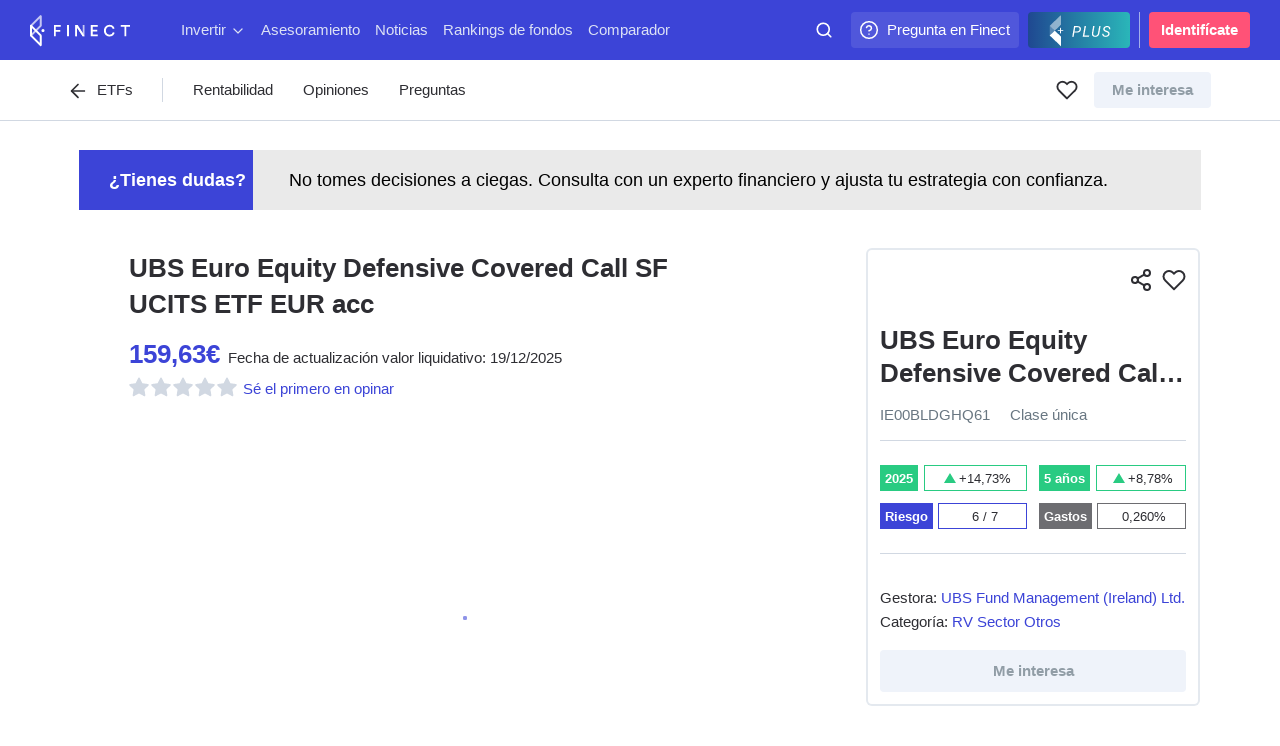

--- FILE ---
content_type: text/html; charset=utf-8
request_url: https://www.finect.com/etfs/IE00BLDGHQ61-Ubs_fs_euro_eq_defensv_cvrd_call_sf_etf
body_size: 95606
content:

<!DOCTYPE html>
<html lang="es">
  <head>
    
      <base href="//www.finect.com/"> 
      <meta charset="utf-8">
      <meta name="viewport" content="width=device-width, initial-scale=1.0, maximum-scale=5.0">
      <meta name="mobile-web-app-capable" content="yes" />
      <meta http-equiv="X-UA-Compatible" content="IE=edge" />
      <meta name="referrer" content="no-referrer-when-downgrade">
      <title data-rh="true">IE00BLDGHQ61 - UBS Euro Equity Defensive Covered Call SF UCITS ETF</title>
      <meta data-rh="true" name="description" content="ISIN: IE00BLDGHQ61. Rentabilidad, cartera, reviews y preguntas sobre el etf UBS Euro Equity Defensive Covered Call SF UCITS ETF"/><meta data-rh="true" property="og:image" content="https://static.finect.com/img/product-share-image.jpg"/><meta data-rh="true" property="og:site_name" content="Finect"/><meta data-rh="true" property="og:title" content="Mira este ETF en Finect! UBS Euro Equity Defensive Covered Call SF UCITS ETF - IE00BLDGHQ61"/><meta data-rh="true" name="twitter:card" content="summary_large_image"/><meta data-rh="true" name="twitter:site" content="@finect"/><meta data-rh="true" name="twitter:title" content="Mira este ETF en Finect! UBS Euro Equity Defensive Covered Call SF UCITS ETF - IE00BLDGHQ61"/><meta data-rh="true" name="twitter:image" content="https://static.finect.com/img/product-share-image.jpg"/>
      <link data-rh="true" rel="icon" href="https://static.finect.com/favicon.ico" type="image/x-icon"/><link data-rh="true" rel="canonical" href="https://www.finect.com/etfs/IE00BLDGHQ61-Ubs_fs_euro_eq_defensv_cvrd_call_sf_etf"/><link data-rh="true" rel="preconnect" href="https://static.finect.com" crossOrigin=""/><link data-rh="true" rel="dns-prefetch" href="https://static.finect.com"/>
      <script data-rh="true" src="https://cdn.privacy-mgmt.com/unified/wrapperMessagingWithoutDetection.js" async="true"></script><script data-rh="true" >
      window._sp_queue = [];
      window._sp_ = {
          config: {
              accountId: 1964,
              propertyHref: 'https://www.finect.com/',
              baseEndpoint: 'https://cdn.privacy-mgmt.com',
              gdpr: {},
              
              targetingParams:{
                subscribed: false
              },
              events: {
                //   onMessageChoiceSelect: function() {
                //       console.log('[event] onMessageChoiceSelect', arguments);
                //   },
                  onMessageReady: function() {
                      console.log('[event] onMessageReady');
                      
    __tcfapi('addEventListener', 2, (tcdata, success) => { 
        if (tcdata.eventStatus === 'useractioncomplete' && tcdata.purpose.consents[1] === true) {
          console.log('userActionComplete');
          window.location.reload();
        }
    });

                  },
                //   onMessageChoiceError: function() {
                //       console.log('[event] onMessageChoiceError', arguments);
                //   },
                //   onPrivacyManagerAction: function() {
                //       console.log('[event] onPrivacyManagerAction', arguments);
                //   },
                //   onPMCancel: function() {
                //       console.log('[event] onPMCancel', arguments);
                //   },
                //   onMessageReceiveData: function() {
                //       console.log('[event] onMessageReceiveData', arguments);
                //   },
                //   onSPPMObjectReady: function() {
                //       console.log('[event] onSPPMObjectReady', arguments);
                //   },
                //   onConsentReady: function (consentUUID, euconsent) {
                //       console.log('[event] onConsentReady', arguments);
                //   },
                //   onError: function() {
                //       console.log('[event] onError', arguments);
                //   },
              }
          }
      };
</script><script data-rh="true" type="application/ld+json">{"description":"ISIN: IE00BLDGHQ61. Rentabilidad, cartera, reviews y preguntas sobre el etf UBS Euro Equity Defensive Covered Call SF UCITS ETF","name":"IE00BLDGHQ61 - UBS Euro Equity Defensive Covered Call SF UCITS ETF","image":"https://static.finect.com/img/logo/finect-logo-600x60.png"}</script>
      <style data-styled="true" data-styled-version="5.3.11">.hqTPbu{display:-webkit-box;display:-webkit-flex;display:-ms-flexbox;display:flex;-webkit-align-items:center;-webkit-box-align:center;-ms-flex-align:center;align-items:center;}/*!sc*/
.jTjAHa{display:-webkit-box;display:-webkit-flex;display:-ms-flexbox;display:flex;}/*!sc*/
.FXglS{display:-webkit-box;display:-webkit-flex;display:-ms-flexbox;display:flex;-webkit-align-items:left;-webkit-box-align:left;-ms-flex-align:left;align-items:left;}/*!sc*/
.izXWfu{display:-webkit-box;display:-webkit-flex;display:-ms-flexbox;display:flex;-webkit-align-items:center;-webkit-box-align:center;-ms-flex-align:center;align-items:center;-webkit-box-pack:center;-webkit-justify-content:center;-ms-flex-pack:center;justify-content:center;}/*!sc*/
.dkwZJW{display:-webkit-box;display:-webkit-flex;display:-ms-flexbox;display:flex;-webkit-box-pack:justify;-webkit-justify-content:space-between;-ms-flex-pack:justify;justify-content:space-between;}/*!sc*/
data-styled.g1[id="Flex-sc-1qqjadj-0"]{content:"hqTPbu,jTjAHa,FXglS,izXWfu,dkwZJW,"}/*!sc*/
.ksmhAe{display:inline-block;font-size:1.625rem;line-height:2.0625rem;font-weight:700;}/*!sc*/
@media (min-width:640px){.ksmhAe{display:inline-block;font-size:1.875rem;line-height:2.25rem;font-weight:700;}}/*!sc*/
.ksmhAe:not(:last-child){padding-bottom:24px;}/*!sc*/
data-styled.g3[id="Headings__H1-sc-1ap3edt-0"]{content:"ksmhAe,"}/*!sc*/
.eORJrF{display:inline-block;font-size:1.625rem;line-height:2.0625rem;font-weight:700;}/*!sc*/
@media (min-width:640px){.eORJrF{display:inline-block;font-size:1.875rem;line-height:2.25rem;font-weight:700;}}/*!sc*/
.eORJrF:not(:last-child){padding-bottom:18px;}/*!sc*/
data-styled.g4[id="Headings__H2-sc-1ap3edt-1"]{content:"eORJrF,"}/*!sc*/
.toljj{display:inline-block;font-size:1.125rem;line-height:1.6875rem;font-weight:700;}/*!sc*/
@media (min-width:640px){.toljj{display:inline-block;font-size:1.375rem;line-height:1.875rem;font-weight:700;}}/*!sc*/
.toljj:not(:last-child){padding-bottom:12px;}/*!sc*/
data-styled.g6[id="Headings__H4-sc-1ap3edt-3"]{content:"toljj,"}/*!sc*/
.dBWYsO{max-width:666px;font-size:1.125rem;line-height:1.875rem;color:currentColor;}/*!sc*/
.dBWYsO:not(:last-child){padding-bottom:27px;}/*!sc*/
.inTFXE{max-width:666px;font-size:1.125rem;line-height:1.875rem;color:#697782;}/*!sc*/
.inTFXE:not(:last-child){padding-bottom:27px;}/*!sc*/
data-styled.g9[id="Paragraph-sc-eygd04-0"]{content:"dBWYsO,inTFXE,"}/*!sc*/
.dszdZy{font-size:0.9375rem;line-height:1.5rem;}/*!sc*/
.dszdZy:not(:last-child){padding-bottom:24px;}/*!sc*/
data-styled.g10[id="Paragraph__ParagraphSmall-sc-eygd04-1"]{content:"dszdZy,"}/*!sc*/
.jXbVKm{display:inline-block;font-size:0.8125rem;line-height:1.125rem;color:#697782;}/*!sc*/
.kgGXvk{display:inline-block;font-size:0.8125rem;line-height:1.125rem;color:currentColor;}/*!sc*/
data-styled.g11[id="Small-sc-1e794gu-0"]{content:"jXbVKm,kgGXvk,"}/*!sc*/
.jFFKks{-webkit-user-select:none;-moz-user-select:none;-ms-user-select:none;user-select:none;display:inline-block;padding:6px 18px;font-size:0.9375rem;line-height:1.5rem;width:auto;border-radius:4px;cursor:pointer;background-color:#ff5277;font-family:-apple-system,"BlinkMacSystemFont","San Francisco","Roboto","Segoe UI","Helvetica Neue",sans-serif;font-weight:600;white-space:nowrap;color:#fff;-webkit-font-smoothing:antialiased;-moz-osx-font-smoothing:grayscale;text-align:center;-webkit-transition:background-color 0.15s;transition:background-color 0.15s;}/*!sc*/
.jFFKks:not([disabled]):hover:focus:active{box-shadow:0 0 8px 3px rgba(255,82,119,0.5);background-color:#cc0343;}/*!sc*/
.jFFKks[disabled]{cursor:not-allowed;background-color:#eff3fa;color:#919da6;}/*!sc*/
.jFFKks:not([disabled]):hover{background-color:#ff1f5e;}/*!sc*/
.jbhwZh{-webkit-user-select:none;-moz-user-select:none;-ms-user-select:none;user-select:none;display:inline-block;padding:9px 24px;font-size:0.9375rem;line-height:1.5rem;width:100%;border-radius:4px;cursor:pointer;background-color:#3c44d7;font-family:-apple-system,"BlinkMacSystemFont","San Francisco","Roboto","Segoe UI","Helvetica Neue",sans-serif;font-weight:600;white-space:nowrap;color:#fff;-webkit-font-smoothing:antialiased;-moz-osx-font-smoothing:grayscale;text-align:center;-webkit-transition:background-color 0.15s;transition:background-color 0.15s;}/*!sc*/
.jbhwZh:not([disabled]):hover:focus:active{box-shadow:0 0 8px 3px rgba(60,68,215,0.5);background-color:#1d2390;}/*!sc*/
.jbhwZh[disabled]{cursor:not-allowed;background-color:#eff3fa;color:#919da6;}/*!sc*/
.jbhwZh:not([disabled]):hover{background-color:#2d34b4;}/*!sc*/
.cnbhPZ{-webkit-user-select:none;-moz-user-select:none;-ms-user-select:none;user-select:none;display:inline-block;padding:6px 18px;font-size:0.9375rem;line-height:1.5rem;width:100%;max-width:100%;border-radius:4px;cursor:pointer;background-color:#3c44d7;font-family:-apple-system,"BlinkMacSystemFont","San Francisco","Roboto","Segoe UI","Helvetica Neue",sans-serif;font-weight:600;white-space:nowrap;color:#fff;-webkit-font-smoothing:antialiased;-moz-osx-font-smoothing:grayscale;text-align:center;-webkit-transition:background-color 0.15s;transition:background-color 0.15s;}/*!sc*/
.cnbhPZ:not([disabled]):hover:focus:active{box-shadow:0 0 8px 3px rgba(60,68,215,0.5);background-color:#1d2390;}/*!sc*/
.cnbhPZ[disabled]{cursor:not-allowed;background-color:#eff3fa;color:#919da6;}/*!sc*/
.cnbhPZ:not([disabled]):hover{background-color:#2d34b4;}/*!sc*/
.eWDfCb{-webkit-user-select:none;-moz-user-select:none;-ms-user-select:none;user-select:none;display:inline-block;padding:9px 24px;font-size:0.9375rem;line-height:1.5rem;width:100%;border-radius:4px;cursor:pointer;background-color:#ff5277;font-family:-apple-system,"BlinkMacSystemFont","San Francisco","Roboto","Segoe UI","Helvetica Neue",sans-serif;font-weight:600;white-space:nowrap;color:#fff;-webkit-font-smoothing:antialiased;-moz-osx-font-smoothing:grayscale;text-align:center;-webkit-transition:background-color 0.15s;transition:background-color 0.15s;}/*!sc*/
.eWDfCb:not([disabled]):hover:focus:active{box-shadow:0 0 8px 3px rgba(255,82,119,0.5);background-color:#cc0343;}/*!sc*/
.eWDfCb[disabled]{cursor:not-allowed;background-color:#eff3fa;color:#919da6;}/*!sc*/
.eWDfCb:not([disabled]):hover{background-color:#ff1f5e;}/*!sc*/
data-styled.g12[id="Button-sc-reuwjs-0"]{content:"jFFKks,jbhwZh,cnbhPZ,eWDfCb,"}/*!sc*/
.iVUWft{color:#3c44d7;-webkit-transition:opacity 0.25s ease;transition:opacity 0.25s ease;}/*!sc*/
.iVUWft:hover{opacity:0.75;}/*!sc*/
data-styled.g13[id="AppLink-sc-1iw8l8l-0"]{content:"iVUWft,"}/*!sc*/
.jWwgNb{display:-webkit-box;display:-webkit-flex;display:-ms-flexbox;display:flex;position:relative;-webkit-align-items:center;-webkit-box-align:center;-ms-flex-align:center;align-items:center;-webkit-flex-shrink:0;-ms-flex-negative:0;flex-shrink:0;overflow:hidden;min-width:36px;max-width:200px;height:36px;padding-right:9px;border-radius:4px;margin-left:9px;cursor:pointer;background:rgba(255,255,255,0.1);font-size:0.9375rem;line-height:1.5rem;font-weight:500;-webkit-font-smoothing:antialiased;-moz-osx-font-smoothing:grayscale;white-space:nowrap;color:#fff;-webkit-transition:max-width 0.25s ease;transition:max-width 0.25s ease;-webkit-transition-delay:0.25s;transition-delay:0.25s;}/*!sc*/
@media (hover:hover),screen and (-ms-high-contrast:active),screen and (-ms-high-contrast:none){.jWwgNb:hover{max-width:200px;-webkit-transition-delay:0s;transition-delay:0s;}}/*!sc*/
.jWwgNb a{line-height:36px;}/*!sc*/
.jWwgNb > svg{position:absolute;top:50%;left:0;-webkit-transform:translateY(-50%) translateX(18px) translateX(-50%);-ms-transform:translateY(-50%) translateX(18px) translateX(-50%);transform:translateY(-50%) translateX(18px) translateX(-50%);}/*!sc*/
@media (max-width:799px){.jWwgNb{display:none;}}/*!sc*/
@media (max-width:1023px){.jWwgNb{display:none;}}/*!sc*/
@media (max-width:1199px){.jWwgNb{display:none;}}/*!sc*/
data-styled.g17[id="IconAction-sc-18we0kp-0"]{content:"jWwgNb,"}/*!sc*/
.cVrDZZ{margin-left:36px;color:#fff;}/*!sc*/
data-styled.g18[id="IconAction__IconActionText-sc-18we0kp-1"]{content:"cVrDZZ,"}/*!sc*/
.dBknlE{display:-webkit-box;display:-webkit-flex;display:-ms-flexbox;display:flex;-webkit-align-items:center;-webkit-box-align:center;-ms-flex-align:center;align-items:center;-webkit-box-pack:center;-webkit-justify-content:center;-ms-flex-pack:center;justify-content:center;min-width:-webkit-fit-content;min-width:-moz-fit-content;min-width:fit-content;height:36px;border-radius:4px;cursor:pointer;color:#fff;padding:0 8px;margin-left:9px;background:linear-gradient(to right,#1f4891,#2ab6b9);}/*!sc*/
.dBknlE > svg:first-child{height:34px;}/*!sc*/
.dBknlE > svg:last-child{margin-left:-10px;margin-right:6px;height:30px;}/*!sc*/
@media (max-width:639px){.dBknlE{padding:0 4px;}.dBknlE > svg:first-child{width:30px;}.dBknlE > svg:last-child{display:none;}}/*!sc*/
data-styled.g19[id="IconAction__Action-sc-18we0kp-2"]{content:"dBknlE,"}/*!sc*/
.WeDjB{display:block;position:relative;-webkit-flex-shrink:0;-ms-flex-negative:0;flex-shrink:0;width:48px;height:48px;border:1px solid rgba(34,34,38,0.07);}/*!sc*/
.WeDjB img,.WeDjB > svg{width:100%;height:100%;}/*!sc*/
.WeDjB > svg{position:absolute;top:0;left:0;}/*!sc*/
.WeDjB img{position:relative;}/*!sc*/
.WeDjB,.WeDjB img,.WeDjB > svg{border-radius:4px;}/*!sc*/
data-styled.g23[id="IconImage-sc-xtz5gr-0"]{content:"WeDjB,"}/*!sc*/
.kEKLNP{-webkit-flex:1;-ms-flex:1;flex:1;max-width:100px;height:60px;padding:12px 0 0;margin-left:auto;}/*!sc*/
@media (max-width:799px){.kEKLNP{padding-left:15px;padding-right:0;}}/*!sc*/
@media (max-width:639px){.kEKLNP{padding-left:9px;padding-right:0;}}/*!sc*/
data-styled.g42[id="OmniSearch__SearchBar-sc-1iquiix-0"]{content:"kEKLNP,"}/*!sc*/
.ecJdKK{width:100%;color:#fff;}/*!sc*/
@media (max-width:639px){.ecJdKK{float:right;width:36px;}}/*!sc*/
data-styled.g43[id="OmniSearch__SearchBarContent-sc-1iquiix-1"]{content:"ecJdKK,"}/*!sc*/
.jmMceu{position:relative;margin:0 auto;}/*!sc*/
.jmMceu:hover{color:#dce1f5;}/*!sc*/
data-styled.g44[id="OmniSearch__SearchBarInner-sc-1iquiix-2"]{content:"jmMceu,"}/*!sc*/
.jhMLex{position:absolute;top:9px;left:9px;pointer-events:none;}/*!sc*/
@media (max-width:639px){.jhMLex{left:9px;}}/*!sc*/
data-styled.g45[id="OmniSearch__SearchIcon-sc-1iquiix-3"]{content:"jhMLex,"}/*!sc*/
.lgqvMv{width:100%;background-color:transparent;font-family:-apple-system,"BlinkMacSystemFont","San Francisco","Roboto","Segoe UI","Helvetica Neue",sans-serif;color:#fff;height:36px;padding:0 12px 0 24px;border-radius:4px;cursor:pointer;font-size:0.9375rem;line-height:1.5rem;-webkit-font-smoothing:antialiased;-moz-osx-font-smoothing:grayscale;}/*!sc*/
@media (max-width:639px){.lgqvMv{padding:0 0 0 36px;}}/*!sc*/
.lgqvMv::-webkit-input-placeholder{color:rgb(255 255 255 / 0.75);}/*!sc*/
.lgqvMv::-moz-placeholder{color:rgb(255 255 255 / 0.75);}/*!sc*/
.lgqvMv:-ms-input-placeholder{color:rgb(255 255 255 / 0.75);}/*!sc*/
.lgqvMv::placeholder{color:rgb(255 255 255 / 0.75);}/*!sc*/
.lgqvMv:input-placeholder{padding-left:36px !important;}/*!sc*/
.lgqvMv::-webkit-input-placeholder{padding-left:2px;}/*!sc*/
.lgqvMv::-moz-placeholder{padding-left:2px;}/*!sc*/
.lgqvMv:-ms-input-placeholder{padding-left:2px;}/*!sc*/
.lgqvMv::placeholder{padding-left:2px;}/*!sc*/
.lgqvMv:focus::-webkit-input-placeholder{color:#919da6;}/*!sc*/
.lgqvMv:focus::-moz-placeholder{color:#919da6;}/*!sc*/
.lgqvMv:focus:-ms-input-placeholder{color:#919da6;}/*!sc*/
.lgqvMv:focus::placeholder{color:#919da6;}/*!sc*/
data-styled.g47[id="OmniSearch__SearchInput-sc-1iquiix-5"]{content:"lgqvMv,"}/*!sc*/
.jTHqRn{position:absolute;left:0;font-size:1.375rem;line-height:2.0625rem;visibility:hidden;pointer-events:none;white-space:nowrap;}/*!sc*/
@media (max-width:639px){.jTHqRn{font-size:1.125rem;line-height:1.875rem;}}/*!sc*/
data-styled.g48[id="OmniSearch__SearchText-sc-1iquiix-6"]{content:"jTHqRn,"}/*!sc*/
.cmeAPZ{display:inline-block;-webkit-align-items:center;-webkit-box-align:center;-ms-flex-align:center;align-items:center;-webkit-flex-shrink:0;-ms-flex-negative:0;flex-shrink:0;padding:0 12px;border-radius:4px;margin-left:9px;font-size:0.9375rem;line-height:1.5rem;font-weight:600;-webkit-font-smoothing:antialiased;-moz-osx-font-smoothing:grayscale;line-height:36px;color:#fff;text-align:center;border-radius:4px;background-color:#ff5277;}/*!sc*/
.cmeAPZ:hover{color:#dce1f5;}/*!sc*/
@media (max-width:799px){}/*!sc*/
.cmeAPZ:hover{background-color:#fff;color:#ff5277;}/*!sc*/
data-styled.g54[id="AccessButton-sc-1qulioq-0"]{content:"cmeAPZ,"}/*!sc*/
.iYwwYv{width:1px;height:36px;padding:5px 0;margin-left:9px;background-color:#a3afea;}/*!sc*/
data-styled.g55[id="Separator-sc-rcixfk-0"]{content:"iYwwYv,"}/*!sc*/
.iWqTxw{width:100%;max-width:1440px;padding:0 30px;margin:0 auto;}/*!sc*/
@media (max-width:639px){.iWqTxw{padding:0 24px;}}/*!sc*/
@media (max-width:499px){.iWqTxw{padding:0 15px;}}/*!sc*/
data-styled.g56[id="Inner-sc-109wda0-0"]{content:"iWqTxw,"}/*!sc*/
.iGwTaF{position:fixed;z-index:200;top:0;left:0;right:0;height:60px;-webkit-backface-visibility:hidden;backface-visibility:hidden;-webkit-transition:-webkit-transform 0.25s cubic-bezier(0.49,0.42,0.52,0.98);-webkit-transition:transform 0.25s cubic-bezier(0.49,0.42,0.52,0.98);transition:transform 0.25s cubic-bezier(0.49,0.42,0.52,0.98);}/*!sc*/
@media (max-width:499px){.iGwTaF{height:105px;}}/*!sc*/
data-styled.g57[id="OmniNavBlock-sc-1gwfqgb-0"]{content:"iGwTaF,"}/*!sc*/
.brVlhU{position:relative;z-index:300;height:60px;background-color:#3c44d7;pointer-events:auto;}/*!sc*/
data-styled.g58[id="OmniNavBlock__MainNav-sc-1gwfqgb-1"]{content:"brVlhU,"}/*!sc*/
.krJFJc{display:-webkit-box;display:-webkit-flex;display:-ms-flexbox;display:flex;-webkit-align-items:center;-webkit-box-align:center;-ms-flex-align:center;align-items:center;-webkit-box-pack:justify;-webkit-justify-content:space-between;-ms-flex-pack:justify;justify-content:space-between;}/*!sc*/
data-styled.g59[id="OmniNavBlock__MainNavContainer-sc-1gwfqgb-2"]{content:"krJFJc,"}/*!sc*/
.bLcvVe{display:-webkit-box;display:-webkit-flex;display:-ms-flexbox;display:flex;height:40px;}/*!sc*/
.bLcvVe svg{pointer-events:none;}/*!sc*/
data-styled.g76[id="partials__Logo-sc-1v21jd7-0"]{content:"bLcvVe,"}/*!sc*/
.dnJkTh{display:none;-webkit-align-items:center;-webkit-box-align:center;-ms-flex-align:center;align-items:center;-webkit-box-pack:center;-webkit-justify-content:center;-ms-flex-pack:center;justify-content:center;width:36px;height:36px;border-radius:4px;margin-right:12px;cursor:pointer;background:rgba(255,255,255,0.1);text-align:center;}/*!sc*/
@media (max-width:499px){.dnJkTh{display:-webkit-box;display:-webkit-flex;display:-ms-flexbox;display:flex;}}/*!sc*/
data-styled.g77[id="partials__NavMenuAction-sc-1v21jd7-1"]{content:"dnJkTh,"}/*!sc*/
.kCTQGc{display:none;height:47px;background-color:#3c44d7;white-space:nowrap;overflow-x:auto;margin-top:-2px;-ms-overflow-style:none;-webkit-scrollbar-width:none;-moz-scrollbar-width:none;-ms-scrollbar-width:none;scrollbar-width:none;}/*!sc*/
.kCTQGc a{margin:0 1px;text-rendering:optimizeLegibility;}/*!sc*/
@media (max-width:499px){.kCTQGc{display:block;}}/*!sc*/
.kCTQGc::-webkit-scrollbar{display:none;}/*!sc*/
data-styled.g78[id="partials__LinksBar-sc-1v21jd7-2"]{content:"kCTQGc,"}/*!sc*/
.bWycKT{padding:6px 3px;cursor:pointer;color:#dce1f5;-webkit-user-select:none;-moz-user-select:none;-ms-user-select:none;user-select:none;}/*!sc*/
.bWycKT:not(:last-child){margin-right:9px;}/*!sc*/
.bWycKT svg{margin-left:4px;vertical-align:middle;}/*!sc*/
data-styled.g91[id="partials__Inner-sc-c4hs1b-0"]{content:"bWycKT,"}/*!sc*/
.fXrJBy{display:block;padding:4px 0;color:#dce1f5;}/*!sc*/
.fXrJBy:hover{color:#fff;}/*!sc*/
@media (max-width:499px){.fXrJBy svg{display:none;}}/*!sc*/
.fXrJBy > span{position:relative;}/*!sc*/
data-styled.g92[id="partials__LinkLabel-sc-c4hs1b-1"]{content:"fXrJBy,"}/*!sc*/
.eSsvjk{display:-webkit-box;display:-webkit-flex;display:-ms-flexbox;display:flex;-webkit-box-flex:50;-webkit-flex-grow:50;-ms-flex-positive:50;flex-grow:50;margin-left:48px;overflow-x:auto;-webkit-overflow-scrolling:touch;white-space:nowrap;}/*!sc*/
.eSsvjk::-webkit-scrollbar{display:none;}/*!sc*/
@media (max-width:499px){.eSsvjk{display:none;}}/*!sc*/
@media (max-width:799px){.eSsvjk{margin-left:24px;}}/*!sc*/
data-styled.g94[id="partials__DesktopNav-sc-1i0r8tt-0"]{content:"eSsvjk,"}/*!sc*/
.iZoFrw{display:none;position:fixed;z-index:10000000;top:0;bottom:0;left:0;right:0;background-color:rgb(0 0 0 / 0.4);-webkit-animation:lbWRkT 0.2s ease;animation:lbWRkT 0.2s ease;}/*!sc*/
data-styled.g126[id="ModalOverlay-sc-ts9r57-0"]{content:"iZoFrw,"}/*!sc*/
.ePCSFO{display:-webkit-box;display:-webkit-flex;display:-ms-flexbox;display:flex;position:fixed;z-index:10000000;-webkit-align-items:center;-webkit-box-align:center;-ms-flex-align:center;align-items:center;-webkit-flex-direction:row;-ms-flex-direction:row;flex-direction:row;-webkit-box-pack:center;-webkit-justify-content:center;-ms-flex-pack:center;justify-content:center;overflow:auto;-webkit-overflow-scrolling:touch;width:100%;height:100%;padding:0;-webkit-animation:lbWRkT 0.2s ease;animation:lbWRkT 0.2s ease;}/*!sc*/
.ePCSFO::-webkit-scrollbar{display:none;}/*!sc*/
@media (max-width:499px){.ePCSFO{width:100%;height:100%;padding:0;}}/*!sc*/
data-styled.g127[id="ModalBox-sc-1j0lgi0-0"]{content:"ePCSFO,"}/*!sc*/
.fzknUF{position:relative;margin:auto;width:904px;width:100vw;height:100vh;max-width:100%;border-radius:4px;box-shadow:0 1px 3px 0 rgba(46,46,51,0.25);background-color:#fff;padding-top:127px;}/*!sc*/
@media (max-width:499px){.fzknUF{padding-top:167px;border-radius:0;min-height:100%;}}/*!sc*/
@media (max-width:499px){.fzknUF{height:100%;}}/*!sc*/
data-styled.g128[id="ModalContent-sc-5hi519-0"]{content:"fzknUF,"}/*!sc*/
.bvMYht{height:100%;}/*!sc*/
.bvMYht > iframe{width:100%;height:100%;border:0;border-radius:4px;}/*!sc*/
@media (min-width:640px){}/*!sc*/
data-styled.g129[id="ContentWrapper-sc-1w12gwl-0"]{content:"bvMYht,"}/*!sc*/
.cVpdEq{position:absolute;z-index:10000000;top:18px;right:18px;cursor:pointer;padding-top:127px;}/*!sc*/
.cVpdEq > svg{color:undefined;}/*!sc*/
@media (max-width:499px){.cVpdEq{padding-top:167px;top:15px;right:15px;}}/*!sc*/
data-styled.g130[id="partials__Inner-sc-xkxb3p-0"]{content:"cVpdEq,"}/*!sc*/
.eRRExD{-webkit-scroll-behavior:smooth;-moz-scroll-behavior:smooth;-ms-scroll-behavior:smooth;scroll-behavior:smooth;display:-webkit-box;display:-webkit-flex;display:-ms-flexbox;display:flex;-webkit-flex-wrap:nowrap;-ms-flex-wrap:nowrap;flex-wrap:nowrap;overflow-x:auto;-webkit-overflow-scrolling:touch;white-space:nowrap;position:relative;margin-bottom:24px;}/*!sc*/
.eRRExD::-webkit-scrollbar{display:none;}/*!sc*/
@media (min-width:640px){}/*!sc*/
data-styled.g141[id="TabList-sc-54l64f-0"]{content:"eRRExD,"}/*!sc*/
.cUUXOJ{width:100%;margin-left:0;margin-right:0;}/*!sc*/
data-styled.g143[id="TabList__ListBlock-sc-54l64f-2"]{content:"cUUXOJ,"}/*!sc*/
.NFfUG{position:relative;}/*!sc*/
.NFfUG .TabList__ActionButton-sc-54l64f-1{display:none;}/*!sc*/
@media (min-width:1024px){.NFfUG .TabList__ActionButton-sc-54l64f-1{display:block;}}/*!sc*/
.NFfUG:hover .TabList__ActionButton-sc-54l64f-1{visibility:visible;opacity:1;}/*!sc*/
.NFfUG .TabList__ListBlock-sc-54l64f-2{margin-left:0;margin-right:0;}/*!sc*/
data-styled.g144[id="TabList__TabsBlock-sc-54l64f-3"]{content:"NFfUG,"}/*!sc*/
.iCcBmS{display:block;cursor:pointer;white-space:nowrap;-webkit-user-select:none;-moz-user-select:none;-ms-user-select:none;user-select:none;position:relative;opacity:0.9;padding:10px;border-bottom:1px solid #2e2e3399;color:#2e2e33;opacity:1;}/*!sc*/
.iCcBmS:after{position:absolute;bottom:-1px;left:-1px;right:-1px;opacity:1;height:3px;border-radius:4px;content:'';-webkit-transition:all 0.5s ease;transition:all 0.5s ease;}/*!sc*/
.iCcBmS:after{background-color:#2e2e33;}/*!sc*/
.hbRmVM{display:block;cursor:pointer;white-space:nowrap;-webkit-user-select:none;-moz-user-select:none;-ms-user-select:none;user-select:none;position:relative;opacity:0.9;padding:10px;border-bottom:1px solid #2e2e3399;color:#2e2e33;}/*!sc*/
.hbRmVM:hover{border-bottom:1px solid #2e2e33;}/*!sc*/
.hbRmVM:after{position:absolute;bottom:-1px;left:-1px;right:-1px;opacity:1;height:3px;border-radius:4px;content:'';-webkit-transition:all 0.5s ease;transition:all 0.5s ease;}/*!sc*/
data-styled.g145[id="StyledItem-sc-1nfcjjx-0"]{content:"iCcBmS,hbRmVM,"}/*!sc*/
.xkoFx{display:block;}/*!sc*/
.hDmiIy{display:none;}/*!sc*/
data-styled.g146[id="TabChild-sc-e313xw-0"]{content:"xkoFx,hDmiIy,"}/*!sc*/
.dXkGsu > a svg{display:none;vertical-align:sub;}/*!sc*/
@media (min-width:800px){.dXkGsu a svg{display:inline;}}/*!sc*/
.ksGQeC{margin-bottom:72px;}/*!sc*/
.ksGQeC > a svg{display:none;vertical-align:sub;}/*!sc*/
@media (min-width:800px){.ksGQeC a svg{display:inline;}}/*!sc*/
data-styled.g148[id="Inner-sc-h8h0xj-0"]{content:"dXkGsu,ksGQeC,"}/*!sc*/
.guKmuG{display:block;display:inline-block;font-weight:700;font-size:1.375rem;line-height:1.875rem;margin-bottom:24px;}/*!sc*/
@media (min-width:640px){.guKmuG{display:inline-block;font-weight:700;font-size:1.625rem;line-height:2.0625rem;}}/*!sc*/
.dIpNit{display:block;display:inline-block;font-weight:700;font-size:1.375rem;line-height:1.875rem;}/*!sc*/
@media (min-width:640px){.dIpNit{display:inline-block;font-weight:700;font-size:1.625rem;line-height:2.0625rem;}}/*!sc*/
data-styled.g150[id="Headings__Title-sc-12gy5t4-0"]{content:"guKmuG,dIpNit,"}/*!sc*/
.ieEBcr{margin:8px 0 24px;}/*!sc*/
@media (min-width:1024px){.ieEBcr{max-width:666px;}}/*!sc*/
data-styled.g151[id="Headings__Subtitle-sc-12gy5t4-1"]{content:"ieEBcr,"}/*!sc*/
.jlMHPo{display:block;cursor:pointer;font-weight:700;-webkit-user-select:none;-moz-user-select:none;-ms-user-select:none;user-select:none;font-size:0.8125rem;line-height:1.125rem;color:#3c44d7;-webkit-font-smoothing:antialiased;-moz-osx-font-smoothing:grayscale;}/*!sc*/
.jlMHPo:hover{color:#697edf;}/*!sc*/
.jlMHPo svg{margin-right:4px;vertical-align:text-bottom;}/*!sc*/
.jlMHPo + button{margin-left:16px;}/*!sc*/
data-styled.g153[id="partials__ExpandContainer-sc-cus6c5-0"]{content:"jlMHPo,"}/*!sc*/
.gfhbkh{margin-top:8px;}/*!sc*/
@media (min-width:800px){}/*!sc*/
data-styled.g155[id="Footer__Inner-sc-y1out8-1"]{content:"gfhbkh,"}/*!sc*/
.bgpnxD{display:-webkit-box;display:-webkit-flex;display:-ms-flexbox;display:flex;margin-left:auto;}/*!sc*/
data-styled.g156[id="Footer__ActionsBlock-sc-y1out8-2"]{content:"bgpnxD,"}/*!sc*/
.fiSUwh{display:-webkit-box;display:-webkit-flex;display:-ms-flexbox;display:flex;-webkit-align-items:baseline;-webkit-box-align:baseline;-ms-flex-align:baseline;align-items:baseline;-webkit-flex-wrap:wrap;-ms-flex-wrap:wrap;flex-wrap:wrap;}/*!sc*/
data-styled.g171[id="Header__HeaderBlock-sc-e1c24-2"]{content:"fiSUwh,"}/*!sc*/
.kteYRu{display:inline-block;width:8px;height:8px;border-radius:100%;margin:2px;-webkit-animation:eqmtbn 1s ease infinite;animation:eqmtbn 1s ease infinite;}/*!sc*/
data-styled.g210[id="Spinner__Dot-sc-1kpp0x8-0"]{content:"kteYRu,"}/*!sc*/
.dXWuOB{display:inline-block;position:relative;width:54px;height:18px;}/*!sc*/
.dXWuOB .Spinner__Dot-sc-1kpp0x8-0{background-color:#3c44d7;}/*!sc*/
.dXWuOB > div:nth-child(1){-webkit-animation-delay:-200ms;animation-delay:-200ms;}/*!sc*/
.dXWuOB > div:nth-child(2){-webkit-animation-delay:-100ms;animation-delay:-100ms;}/*!sc*/
.dXWuOB > div:nth-child(3){-webkit-animation-delay:0ms;animation-delay:0ms;}/*!sc*/
data-styled.g211[id="Spinner__SpinnerStyled-sc-1kpp0x8-1"]{content:"dXWuOB,"}/*!sc*/
.dVBgww{display:-webkit-box;display:-webkit-flex;display:-ms-flexbox;display:flex;-webkit-flex-flow:column;-ms-flex-flow:column;flex-flow:column;}/*!sc*/
data-styled.g272[id="partials__Inner-sc-jtcrtv-0"]{content:"dVBgww,"}/*!sc*/
.gPFXSc{display:-webkit-box;display:-webkit-flex;display:-ms-flexbox;display:flex;-webkit-align-items:center;-webkit-box-align:center;-ms-flex-align:center;align-items:center;-webkit-box-pack:justify;-webkit-justify-content:space-between;-ms-flex-pack:justify;justify-content:space-between;border-bottom:1px solid #d1d8e2;}/*!sc*/
.eggwXa{display:-webkit-box;display:-webkit-flex;display:-ms-flexbox;display:flex;-webkit-align-items:center;-webkit-box-align:center;-ms-flex-align:center;align-items:center;-webkit-box-pack:justify;-webkit-justify-content:space-between;-ms-flex-pack:justify;justify-content:space-between;}/*!sc*/
data-styled.g275[id="partials__RowBlock-sc-jtcrtv-3"]{content:"gPFXSc,eggwXa,"}/*!sc*/
.goFpZn{padding:9px 0;-webkit-box-flex:1;-webkit-flex-grow:1;-ms-flex-positive:1;flex-grow:1;font-weight:500;text-align:left;}/*!sc*/
.goFpZn:first-child{-webkit-box-flex:0;-webkit-flex-grow:0;-ms-flex-positive:0;flex-grow:0;-webkit-flex-shrink:1;-ms-flex-negative:1;flex-shrink:1;}/*!sc*/
.dWvuOc{padding:9px 0;-webkit-box-flex:1;-webkit-flex-grow:1;-ms-flex-positive:1;flex-grow:1;font-weight:500;text-align:right;}/*!sc*/
.dWvuOc:first-child{-webkit-box-flex:0;-webkit-flex-grow:0;-ms-flex-positive:0;flex-grow:0;-webkit-flex-shrink:1;-ms-flex-negative:1;flex-shrink:1;}/*!sc*/
data-styled.g276[id="partials__Column-sc-jtcrtv-4"]{content:"goFpZn,dWvuOc,"}/*!sc*/
.cQIrrR{font-weight:400;}/*!sc*/
data-styled.g277[id="partials__HeaderColumn-sc-jtcrtv-5"]{content:"cQIrrR,"}/*!sc*/
.jEXlLf{display:-webkit-box;display:-webkit-flex;display:-ms-flexbox;display:flex;-webkit-align-items:center;-webkit-box-align:center;-ms-flex-align:center;align-items:center;margin-left:auto;margin-right:12px;font-weight:400;-webkit-font-smoothing:antialiased;-moz-osx-font-smoothing:grayscale;font-size:0.9375rem;line-height:1.5rem;}/*!sc*/
.jEXlLf span{display:-webkit-box;display:-webkit-flex;display:-ms-flexbox;display:flex;-webkit-align-items:center;-webkit-box-align:center;-ms-flex-align:center;align-items:center;}/*!sc*/
.jEXlLf svg{width:24px;height:24px;margin-right:7px;color:#697782;}/*!sc*/
data-styled.g278[id="partials__CellWithIcon-sc-jtcrtv-6"]{content:"jEXlLf,"}/*!sc*/
.lnxwpp{width:100%;font-size:16px;border-collapse:collapse;border-spacing:0;}/*!sc*/
.lnxwpp th:first-child{padding-left:6px;}/*!sc*/
.lnxwpp tr td,.lnxwpp tr th{height:1px;}/*!sc*/
data-styled.g298[id="Table__StyledTable-sc-16hs8pa-0"]{content:"lnxwpp,"}/*!sc*/
.iSTDDB:last-child td{border-bottom:0;}/*!sc*/
data-styled.g299[id="Table__StyledTr-sc-16hs8pa-1"]{content:"iSTDDB,"}/*!sc*/
.ZhjSu{height:70px;padding:0 12px 9px;border-bottom:1px solid #eaeaea;font-weight:700;white-space:nowrap;color:#6d6d71;text-align:left;}/*!sc*/
data-styled.g300[id="Table__StyledTh-sc-16hs8pa-2"]{content:"ZhjSu,"}/*!sc*/
.hBEDoT{height:70px;padding:18px 12px;border-bottom:1px solid #eaeaea;background-color:transparent;font-weight:400;white-space:normal;color:#6d6d71;height:auto;padding:8px 9px;font-size:0.8125rem;line-height:1.3125rem;z-index:3;left:0;background-color:white;text-align:left;}/*!sc*/
@media (min-width:1024px){.hBEDoT{font-size:0.9375rem;line-height:1.5rem;}}/*!sc*/
@media (min-width:1200px){.hBEDoT{padding:12px 12px;}}/*!sc*/
.hBEDoT[scope='row']{position:-webkit-sticky;position:-webkit-sticky;position:sticky;z-index:1;z-index:3;left:0;width:12.5%;}/*!sc*/
@media (min-width:500px){}/*!sc*/
@media (min-width:1024px){}/*!sc*/
.hBEDoT:not([scope='row']){z-index:2;width:12.5%;}/*!sc*/
@media (min-width:500px){}/*!sc*/
@media (min-width:800px){}/*!sc*/
@media (min-width:1024px){}/*!sc*/
.hBEDoT:before{position:absolute;top:-1px;bottom:-1px;right:-8px;width:8px;content:'';background:linear-gradient(to right,rgba(0,0,0,0.05),transparent);}/*!sc*/
.cvbitw{height:70px;padding:18px 12px;border-bottom:1px solid #eaeaea;background-color:transparent;font-weight:400;white-space:normal;color:#6d6d71;height:auto;padding:8px 9px;font-size:0.8125rem;line-height:1.3125rem;text-align:center;}/*!sc*/
@media (min-width:1024px){.cvbitw{font-size:0.9375rem;line-height:1.5rem;}}/*!sc*/
@media (min-width:1200px){.cvbitw{padding:12px 12px;}}/*!sc*/
.cvbitw[scope='row']{position:-webkit-sticky;position:-webkit-sticky;position:sticky;z-index:1;z-index:3;left:0;width:12.5%;}/*!sc*/
@media (min-width:500px){}/*!sc*/
@media (min-width:1024px){}/*!sc*/
.cvbitw:not([scope='row']){z-index:2;width:12.5%;}/*!sc*/
@media (min-width:500px){}/*!sc*/
@media (min-width:800px){}/*!sc*/
@media (min-width:1024px){}/*!sc*/
data-styled.g301[id="Table__StyledTd-sc-16hs8pa-3"]{content:"hBEDoT,cvbitw,"}/*!sc*/
.iZMUPx{overflow-x:auto;-webkit-overflow-scrolling:touch;white-space:nowrap;}/*!sc*/
.iZMUPx::-webkit-scrollbar{display:none;}/*!sc*/
data-styled.g302[id="Inner-sc-4nwdos-0"]{content:"iZMUPx,"}/*!sc*/
.jgA-Dlp{margin-right:3px;}/*!sc*/
data-styled.g318[id="Sparkline-sc-1a832ll-0"]{content:"jgA-Dlp,"}/*!sc*/
.kDrrNc{white-space:nowrap;font-weight:700;}/*!sc*/
.gCsBVA{white-space:nowrap;}/*!sc*/
data-styled.g319[id="Label-sc-1esfagn-0"]{content:"kDrrNc,gCsBVA,"}/*!sc*/
.lhHgQM{padding:1.5px 4px;color:#fff;border:1px solid #29cb82;background-color:#29cb82;font-weight:600;}/*!sc*/
.jFaNvA{padding:1.5px 4px;color:#fff;border:1px solid #3c44d7;background-color:#3c44d7;font-weight:600;}/*!sc*/
.hOFnbk{padding:1.5px 4px;color:#fff;border:1px solid #6d6d71;background-color:#6d6d71;font-weight:600;}/*!sc*/
data-styled.g324[id="partials__Label-sc-jbvs3z-0"]{content:"lhHgQM,jFaNvA,hOFnbk,"}/*!sc*/
.jlftvo{padding:1.5px 2px;font-weight:500;padding-left:6px;color:#2e2e33;border:1px solid #29cb82;}/*!sc*/
.guLbEz{padding:1.5px 2px;font-weight:500;padding-left:6px;color:#2e2e33;border:1px solid #3c44d7;}/*!sc*/
.daJNSK{padding:1.5px 2px;font-weight:500;padding-left:6px;color:#2e2e33;border:1px solid #6d6d71;}/*!sc*/
data-styled.g325[id="partials__Value-sc-jbvs3z-1"]{content:"jlftvo,guLbEz,daJNSK,"}/*!sc*/
.cXCWpf{display:inline-block;width:6px;}/*!sc*/
data-styled.g326[id="partials__Spacer-sc-jbvs3z-2"]{content:"cXCWpf,"}/*!sc*/
.jZsQKA{font-size:0.8125rem;line-height:1.3125rem;display:-webkit-inline-box;display:-webkit-inline-flex;display:-ms-inline-flexbox;display:inline-flex;border-radius:0px;text-wrap:nowrap;white-space:nowrap;width:100%;}/*!sc*/
.jZsQKA .partials__Value-sc-jbvs3z-1{width:100%;text-align:center;margin-left:2px;}/*!sc*/
data-styled.g327[id="partials__Tag-sc-jbvs3z-3"]{content:"jZsQKA,"}/*!sc*/
.dxzUHl{display:-webkit-inline-box;display:-webkit-inline-flex;display:-ms-inline-flexbox;display:inline-flex;}/*!sc*/
data-styled.g373[id="partials__InlineFlex-sc-o2x6qm-0"]{content:"dxzUHl,"}/*!sc*/
.bdHQLZ{white-space:nowrap;font-weight:700;color:#2e2e33;}/*!sc*/
data-styled.g376[id="partials__ISINLabel-sc-m6n7ga-0"]{content:"bdHQLZ,"}/*!sc*/
.EsKrm{overflow-y:auto;height:100%;padding:50px 30px 0;background-color:#fff;}/*!sc*/
@media (max-width:799px){.EsKrm{overflow-y:auto;height:100%;}}/*!sc*/
data-styled.g377[id="partials__InnerSpacing-sc-m6n7ga-1"]{content:"EsKrm,"}/*!sc*/
.hFIKok{margin-top:24px;}/*!sc*/
.hFIKok table{width:100%;font-size:0.8125rem;line-height:1.3125rem;}/*!sc*/
@media (min-width:1024px){.hFIKok table{font-size:0.9375rem;line-height:1.5rem;}}/*!sc*/
@media (min-width:1200px){.hFIKok table th[scope='row']{width:400px;}}/*!sc*/
.hFIKok table td:not([scope='row']){padding:18px 12px;border-bottom:1px solid #eaeaea;background-color:transparent;font-weight:400;white-space:normal;color:#6d6d71;text-align:left;}/*!sc*/
@media (min-width:500px){.hFIKok table td:not([scope='row']){min-width:1px;max-width:170px;}}/*!sc*/
@media (min-width:640px){.hFIKok table td:not([scope='row']){min-width:1px;max-width:170px;}}/*!sc*/
@media (min-width:800px){.hFIKok table td:not([scope='row']){min-width:1px;max-width:180px;}}/*!sc*/
@media (min-width:1024px){.hFIKok table td:not([scope='row']){min-width:1px;max-width:225px;}}/*!sc*/
@media (min-width:1200px){.hFIKok table td:not([scope='row']){min-width:1px;max-width:230px;}}/*!sc*/
data-styled.g379[id="partials__TableScrollable-sc-m6n7ga-3"]{content:"hFIKok,"}/*!sc*/
.bXNjBo{display:grid;grid-template-columns:0.8fr 1.2fr;grid-column-gap:12px;width:100%;}/*!sc*/
data-styled.g381[id="partials__Container-sc-py4rhp-1"]{content:"bXNjBo,"}/*!sc*/
.bMXxU{white-space:nowrap;height:42px;}/*!sc*/
.bMXxU svg{margin-right:9px;vertical-align:text-bottom;}/*!sc*/
data-styled.g384[id="partials__StyledBuyButton-sc-f9851m-0"]{content:"bMXxU,"}/*!sc*/
.iWaKBb{display:inline-block;position:relative;cursor:pointer;}/*!sc*/
data-styled.g394[id="partials__ShareContainer-sc-1r55ji3-0"]{content:"iWaKBb,"}/*!sc*/
.guUVty{margin-bottom:18px;display:block;font-size:1.625rem;line-height:2.0625rem;font-weight:700;}/*!sc*/
@media (max-width:639px){.guUVty{font-size:1.375rem;line-height:1.875rem;}}/*!sc*/
data-styled.g395[id="partials__FeaturedFieldBlock-sc-1jat1tl-0"]{content:"guUVty,"}/*!sc*/
.hwsyhO{margin-top:-5px;margin-bottom:14px;font-size:0.9375rem;line-height:1.5rem;color:#697782;}/*!sc*/
data-styled.g396[id="partials__FeaturedFieldBlock2-sc-1jat1tl-1"]{content:"hwsyhO,"}/*!sc*/
.cMtDEy{padding-bottom:12px;border-radius:4px;box-shadow:#e4e9ef 0 0 0 2px;}/*!sc*/
data-styled.g397[id="partials__Inner-sc-1jat1tl-2"]{content:"cMtDEy,"}/*!sc*/
.ghGMZP{display:block;font-size:0.8125rem;line-height:1.3125rem;}/*!sc*/
.ghGMZP:after{display:block;content:"";}/*!sc*/
.dVIost{display:-webkit-box;display:-webkit-flex;display:-ms-flexbox;display:flex;font-size:0.8125rem;line-height:1.3125rem;}/*!sc*/
.dVIost:after{display:block;content:"";}/*!sc*/
.dAtRER{display:block;margin-top:16px;font-size:0.8125rem;line-height:1.3125rem;}/*!sc*/
.dAtRER:after{display:block;content:"";}/*!sc*/
data-styled.g398[id="partials__MetadataBlock-sc-1jat1tl-3"]{content:"ghGMZP,dVIost,dAtRER,"}/*!sc*/
.daTDVM{font-size:0.9375rem;line-height:1.5rem;display:inline;-webkit-align-items:center;-webkit-box-align:center;-ms-flex-align:center;align-items:center;}/*!sc*/
data-styled.g399[id="partials__Definition-sc-1jat1tl-4"]{content:"daTDVM,"}/*!sc*/
.bdkZdr{display:inline;}/*!sc*/
data-styled.g401[id="partials__Title-sc-1jat1tl-6"]{content:"bdkZdr,"}/*!sc*/
.kQAJBI{display:inline;word-break:break-word;}/*!sc*/
data-styled.g402[id="partials__Value-sc-1jat1tl-7"]{content:"kQAJBI,"}/*!sc*/
.hpXTpt{margin:8px 12px 0;}/*!sc*/
.hpXTpt:before{display:block;height:1px;margin:18px 0 0;content:"";background-color:#d1d8e2;}/*!sc*/
.gPvnQv{margin:8px 12px 0;}/*!sc*/
data-styled.g403[id="partials__FieldsBlockContainer-sc-1jat1tl-8"]{content:"hpXTpt,gPvnQv,"}/*!sc*/
.gHcUpx{padding:24px 0 0;display:grid;grid-template-columns:repeat(2,1fr);grid-column-gap:12px;grid-row-gap:12px;}/*!sc*/
.iVKDUV{padding:24px 0 0;}/*!sc*/
data-styled.g404[id="partials__FieldsBlockInner-sc-1jat1tl-9"]{content:"gHcUpx,iVKDUV,"}/*!sc*/
.hTAuLW:before{display:block;height:1px;margin:24px 12px 0;content:"";background-color:#d1d8e2;}/*!sc*/
data-styled.g405[id="partials__MainBlock-sc-1jat1tl-10"]{content:"hTAuLW,"}/*!sc*/
.ecsXGE{padding:18px 12px 0;}/*!sc*/
data-styled.g406[id="partials__HeaderBlockTop-sc-1jat1tl-11"]{content:"ecsXGE,"}/*!sc*/
.cKrriX{display:inline;float:right;margin-left:16px;}/*!sc*/
.cKrriX:after{display:block;}/*!sc*/
data-styled.g407[id="partials__HeaderActions-sc-1jat1tl-12"]{content:"cKrriX,"}/*!sc*/
.fNssuU{display:inline;margin-left:9px;cursor:pointer;}/*!sc*/
.fNssuU svg{fill:#fff;stroke:#2e2e33;}/*!sc*/
data-styled.g408[id="partials__HeartAction-sc-1jat1tl-13"]{content:"fNssuU,"}/*!sc*/
.hHxoDr{display:-webkit-box;display:-webkit-flex;display:-ms-flexbox;display:flex;position:relative;margin:0 0 20px;visibility:hidden;width:36px;height:36px;}/*!sc*/
data-styled.g410[id="ManagerLabel__Inner-sc-2h1qzj-0"]{content:"hHxoDr,"}/*!sc*/
.iRizVw{display:block;margin-top:18px;margin-bottom:0;text-align:left;color:#3c44d7;}/*!sc*/
@media (min-width:640px){.iRizVw{margin-top:0;text-align:left;}}/*!sc*/
data-styled.g511[id="partials__Inner-sc-1bigw9a-0"]{content:"iRizVw,"}/*!sc*/
.hSJMZM{display:block;display:inline-block;font-size:1.375rem;line-height:1.875rem;font-weight:700;}/*!sc*/
@media (min-width:640px){.hSJMZM{display:inline-block;font-size:2.3125rem;line-height:2.8125rem;font-weight:700;}}/*!sc*/
@media (min-width:640px){.hSJMZM{margin-top:0;}}/*!sc*/
data-styled.g512[id="partials__StyledPercentLabel-sc-1bigw9a-1"]{content:"hSJMZM,"}/*!sc*/
.eoHFcc{font-weight:600;}/*!sc*/
data-styled.g540[id="Strong-sc-1koynoc-0"]{content:"eoHFcc,"}/*!sc*/
.pwyqW{font-size:0.8125rem;line-height:1.3125rem;}/*!sc*/
.pwyqW tr{border-bottom:1px solid #d5d5d6;}/*!sc*/
.pwyqW tr th{height:42px;font-size:0.6875rem;line-height:1.125rem;border-top:1px solid #d5d5d6;border-bottom:1px solid #d5d5d6;font-weight:600;color:#2e2e33;}/*!sc*/
@media (max-width:1199px){.pwyqW{font-size:0.8125rem;line-height:1.3125rem;}.pwyqW tr th{height:42px;font-size:0.6875rem;line-height:1.125rem;}}/*!sc*/
data-styled.g557[id="partials__Thead-sc-1j9l0c7-0"]{content:"pwyqW,"}/*!sc*/
.lgzDmK{font-size:0.8125rem;line-height:1.3125rem;}/*!sc*/
.lgzDmK tr,.lgzDmK tr td,.lgzDmK tr th{background-color:#fff;}/*!sc*/
.lgzDmK tr td,.lgzDmK tr th{height:48px;position:relative;}/*!sc*/
@media (hover:hover),screen and (-ms-high-contrast:active),screen and (-ms-high-contrast:none){.lgzDmK tr:hover th:after{position:absolute;z-index:1;bottom:0;left:0;right:0;opacity:0;opacity:1;border-bottom:2px solid #3c44d7;content:'';}}/*!sc*/
.lgzDmK tr:nth-child(odd),.lgzDmK tr:nth-child(odd) td,.lgzDmK tr:nth-child(odd) th{background-color:#f0f6ff;}/*!sc*/
@media (max-width:1023px){.lgzDmK{font-size:0.8125rem;line-height:1.3125rem;}}/*!sc*/
data-styled.g558[id="partials__Tbody-sc-1j9l0c7-1"]{content:"lgzDmK,"}/*!sc*/
.jyFcjL{width:100%;font-size:12px;border-collapse:collapse;border-spacing:0;}/*!sc*/
.jyFcjL th:first-child{padding-left:6px;}/*!sc*/
@media (max-width:499px){.jyFcjL th:first-child{padding-left:15px;}}/*!sc*/
.jyFcjL th,.jyFcjL td{padding-top:4px;padding-bottom:4px;padding-left:3px;padding-right:3px;}/*!sc*/
@media (max-width:1023px){.jyFcjL th,.jyFcjL td{padding-top:4px;padding-bottom:4px;padding-left:3px;padding-right:3px;}}/*!sc*/
data-styled.g559[id="partials__Table-sc-1j9l0c7-2"]{content:"jyFcjL,"}/*!sc*/
.kJHxIl{white-space:nowrap;text-align:left;}/*!sc*/
.kJHxIl[scope='row']{position:-webkit-sticky;position:sticky;z-index:1;z-index:3;left:0;background-color:#fff;min-width:160px;max-width:180px;width:180px;}/*!sc*/
@media (min-width:500px){.kJHxIl[scope='row']{min-width:170px;max-width:170px;width:170px;}}/*!sc*/
@media (min-width:1024px){.kJHxIl[scope='row']{min-width:320px;max-width:320px;width:320px;}}/*!sc*/
.kJHxIl[scope='row']:before{position:absolute;top:-1px;bottom:-1px;right:-6px;width:6px;content:'';background:linear-gradient(to right,rgb(0 0 0 / 0.05),transparent);}/*!sc*/
.ihfvxC{white-space:nowrap;text-align:right;}/*!sc*/
.ihfvxC[scope='row']{position:-webkit-sticky;position:sticky;z-index:1;z-index:3;left:0;background-color:#fff;min-width:160px;max-width:180px;width:180px;}/*!sc*/
@media (min-width:500px){.ihfvxC[scope='row']{min-width:170px;max-width:170px;width:170px;}}/*!sc*/
@media (min-width:1024px){.ihfvxC[scope='row']{min-width:320px;max-width:320px;width:320px;}}/*!sc*/
.ihfvxC[scope='row']:before{position:absolute;top:-1px;bottom:-1px;right:-6px;width:6px;content:'';background:linear-gradient(to right,rgb(0 0 0 / 0.05),transparent);}/*!sc*/
data-styled.g561[id="partials__Th-sc-1j9l0c7-4"]{content:"kJHxIl,ihfvxC,"}/*!sc*/
.brbEAw{background-color:transparent;color:#6d6d71;white-space:normal;text-align:left;font-weight:400;}/*!sc*/
.brbEAw[scope='row']{position:-webkit-sticky;position:sticky;z-index:1;z-index:3;left:0;background-color:#fff;min-width:160px;max-width:180px;width:180px;}/*!sc*/
@media (min-width:500px){.brbEAw[scope='row']{min-width:170px;max-width:170px;width:170px;}}/*!sc*/
@media (min-width:1024px){.brbEAw[scope='row']{min-width:320px;max-width:320px;width:320px;}}/*!sc*/
.brbEAw[scope='row']:before{position:absolute;top:-1px;bottom:-1px;right:-6px;width:6px;content:'';background:linear-gradient(to right,rgb(0 0 0 / 0.05),transparent);}/*!sc*/
.gIEeEn{background-color:transparent;color:#6d6d71;white-space:normal;text-align:right;font-weight:400;}/*!sc*/
.gIEeEn[scope='row']{position:-webkit-sticky;position:sticky;z-index:1;z-index:3;left:0;background-color:#fff;min-width:160px;max-width:180px;width:180px;}/*!sc*/
@media (min-width:500px){.gIEeEn[scope='row']{min-width:170px;max-width:170px;width:170px;}}/*!sc*/
@media (min-width:1024px){.gIEeEn[scope='row']{min-width:320px;max-width:320px;width:320px;}}/*!sc*/
.gIEeEn[scope='row']:before{position:absolute;top:-1px;bottom:-1px;right:-6px;width:6px;content:'';background:linear-gradient(to right,rgb(0 0 0 / 0.05),transparent);}/*!sc*/
data-styled.g562[id="partials__Td-sc-1j9l0c7-5"]{content:"brbEAw,gIEeEn,"}/*!sc*/
.bzOfcU{display:-webkit-box;display:-webkit-flex;display:-ms-flexbox;display:flex;-webkit-align-items:center;-webkit-box-align:center;-ms-flex-align:center;align-items:center;-webkit-box-pack:start;-webkit-justify-content:flex-start;-ms-flex-pack:start;justify-content:flex-start;height:100%;cursor:pointer;-webkit-user-select:none;-moz-user-select:none;-ms-user-select:none;user-select:none;}/*!sc*/
.cFDdaz{display:-webkit-box;display:-webkit-flex;display:-ms-flexbox;display:flex;-webkit-align-items:center;-webkit-box-align:center;-ms-flex-align:center;align-items:center;-webkit-box-pack:end;-webkit-justify-content:flex-end;-ms-flex-pack:end;justify-content:flex-end;height:100%;cursor:pointer;-webkit-user-select:none;-moz-user-select:none;-ms-user-select:none;user-select:none;}/*!sc*/
data-styled.g563[id="partials__LabelContent-sc-1j9l0c7-6"]{content:"bzOfcU,cFDdaz,"}/*!sc*/
.jKweHM{overflow-x:auto;-webkit-overflow-scrolling:touch;white-space:nowrap;overflow-y:hidden;}/*!sc*/
@media (max-width:499px){.jKweHM{margin:0 -15px;}}/*!sc*/
.jKweHM::-webkit-scrollbar{display:none;}/*!sc*/
data-styled.g569[id="partials__TableInner-sc-1j9l0c7-12"]{content:"jKweHM,"}/*!sc*/
.diEitP svg{width:100px;height:auto;}/*!sc*/
data-styled.g610[id="partials__LogoBlock-sc-s2yc3j-0"]{content:"diEitP,"}/*!sc*/
.gDXNmu{display:-webkit-box;display:-webkit-flex;display:-ms-flexbox;display:flex;-webkit-align-items:baseline;-webkit-box-align:baseline;-ms-flex-align:baseline;align-items:baseline;}/*!sc*/
.gDXNmu > :first-child{margin-top:0;}/*!sc*/
.gDXNmu > :first-child span{font-size:1.625rem;line-height:2.25rem;}/*!sc*/
@media (max-width:639px){.gDXNmu > :first-child span{font-size:1.375rem;line-height:2.0625rem;}}/*!sc*/
.gDXNmu > span{margin-left:8px;}/*!sc*/
@media (max-width:639px){.gDXNmu > span{font-size:0.6875rem;line-height:1.125rem;}}/*!sc*/
data-styled.g810[id="Subtitle__SubtitleSimple-sc-1i0tj6c-0"]{content:"gDXNmu,"}/*!sc*/
.imYOSk{color:currentColor;}/*!sc*/
data-styled.g812[id="Subtitle__SubtitleISIN-sc-1i0tj6c-2"]{content:"imYOSk,"}/*!sc*/
.iBzXdx{margin:4px auto 12px;}/*!sc*/
data-styled.g814[id="ScoreBlock-sc-1xr23cr-0"]{content:"iBzXdx,"}/*!sc*/
.kufKep{margin-left:6px;}/*!sc*/
@media (max-width:639px){.kufKep{font-size:0.8125rem;line-height:1.3125rem;}}/*!sc*/
data-styled.g815[id="ScoreBlock__ReviewLink-sc-1xr23cr-1"]{content:"kufKep,"}/*!sc*/
.bizARq{display:-webkit-box;display:-webkit-flex;display:-ms-flexbox;display:flex;-webkit-flex-wrap:wrap;-ms-flex-wrap:wrap;flex-wrap:wrap;-webkit-box-pack:justify;-webkit-justify-content:space-between;-ms-flex-pack:justify;justify-content:space-between;}/*!sc*/
@media (min-width:640px){.bizARq{-webkit-flex-wrap:nowrap;-ms-flex-wrap:nowrap;flex-wrap:nowrap;}}/*!sc*/
data-styled.g816[id="partials__Info-sc-1lmslfb-0"]{content:"bizARq,"}/*!sc*/
.epTWdO{display:block;margin-bottom:6px;font-size:1.375rem;line-height:2.0625rem;}/*!sc*/
.epTWdO:not(:last-child){padding-bottom:0;}/*!sc*/
@media (min-width:640px){.epTWdO{display:block;padding-right:70px;font-size:1.625rem;line-height:2.25rem;}}/*!sc*/
data-styled.g817[id="partials__Title-sc-1lmslfb-1"]{content:"epTWdO,"}/*!sc*/
.gPpgCD{display:-webkit-box;display:-webkit-flex;display:-ms-flexbox;display:flex;-webkit-flex-flow:column;-ms-flex-flow:column;flex-flow:column;-webkit-flex-shrink:0;-ms-flex-negative:0;flex-shrink:0;margin-bottom:12px;}/*!sc*/
@media (min-width:640px){.gPpgCD{margin-bottom:0;}}/*!sc*/
data-styled.g818[id="partials__QuotesContainer-sc-1lmslfb-2"]{content:"gPpgCD,"}/*!sc*/
.cXlIab{display:block;}/*!sc*/
data-styled.g899[id="partials__HoldingName-sc-1yzvp6w-0"]{content:"cXlIab,"}/*!sc*/
.jkWtAa{display:-webkit-box;display:-webkit-flex;display:-ms-flexbox;display:flex;}/*!sc*/
data-styled.g900[id="partials__Value-sc-15bw4qe-0"]{content:"jkWtAa,"}/*!sc*/
.brYDKZ svg{display:block;width:24px;height:24px;}/*!sc*/
data-styled.g901[id="partials__IconBlock-sc-15bw4qe-1"]{content:"brYDKZ,"}/*!sc*/
.jkptIy{margin-left:auto;margin-right:12px;font-weight:700;-webkit-font-smoothing:antialiased;-moz-osx-font-smoothing:grayscale;}/*!sc*/
data-styled.g902[id="partials__ValueColumn-sc-15bw4qe-2"]{content:"jkptIy,"}/*!sc*/
.gHsWNs{display:-webkit-box;display:-webkit-flex;display:-ms-flexbox;display:flex;-webkit-align-items:center;-webkit-box-align:center;-ms-flex-align:center;align-items:center;width:90px;}/*!sc*/
@media (min-width:500px){.gHsWNs{width:120px;}}/*!sc*/
@media (min-width:1200px){.gHsWNs{width:180px;}}/*!sc*/
data-styled.g903[id="partials__BarBlock-sc-15bw4qe-3"]{content:"gHsWNs,"}/*!sc*/
.kAtHkX{width:100%;height:9px;border-radius:8px;background-color:#ff809b;}/*!sc*/
.grhmnA{width:44.77301530483322%;height:9px;border-radius:8px;background-color:#ff809b;}/*!sc*/
.gIHOpv{width:38.4730517582563%;height:9px;border-radius:8px;background-color:#ff809b;}/*!sc*/
.cGlDcl{width:32.3370585596463%;height:9px;border-radius:8px;background-color:#ff809b;}/*!sc*/
.iCaRZT{width:32.33150282404376%;height:9px;border-radius:8px;background-color:#ff809b;}/*!sc*/
.juHkjg{width:13.53215302786372%;height:9px;border-radius:8px;background-color:#ff809b;}/*!sc*/
.iVRrBw{width:12.006795206813477%;height:9px;border-radius:8px;background-color:#ff809b;}/*!sc*/
.lhkfxH{width:8.926471057663418%;height:9px;border-radius:8px;background-color:#ff809b;}/*!sc*/
.fhMeZv{width:4.144743238511385%;height:9px;border-radius:8px;background-color:#ff809b;}/*!sc*/
.CmGYl{width:0.47630119538778914%;height:9px;border-radius:8px;background-color:#ff809b;}/*!sc*/
.juPeww{width:-287.00539485075905%;height:9px;border-radius:8px;background-color:#ff809b;}/*!sc*/
.gfYfCV{width:56.138756656247374%;height:9px;border-radius:8px;background-color:#ff809b;}/*!sc*/
.fHRQjT{width:3.1036677049586374%;height:9px;border-radius:8px;background-color:#ff809b;}/*!sc*/
.iKwUts{width:1.8726776804913627%;height:9px;border-radius:8px;background-color:#ff809b;}/*!sc*/
.ipYqwU{width:1.3090501262969807%;height:9px;border-radius:8px;background-color:#ff809b;}/*!sc*/
.dYtLV{width:1.2309900244672747%;height:9px;border-radius:8px;background-color:#ff809b;}/*!sc*/
.hVONIW{width:0%;height:9px;border-radius:8px;background-color:#ff809b;}/*!sc*/
.hCxpYe{width:-3.109721108808537%;height:9px;border-radius:8px;background-color:#ff809b;}/*!sc*/
.bAlvYW{width:-160.55754010716322%;height:9px;border-radius:8px;background-color:#ff809b;}/*!sc*/
.ljSyQU{width:0.0013400000243564136%;height:9px;border-radius:8px;background-color:#ff809b;}/*!sc*/
.fPAOXc{width:-0.00135040283203125%;height:9px;border-radius:8px;background-color:#ff809b;}/*!sc*/
.fAIJEi{width:55.63861647096987%;height:9px;border-radius:8px;background-color:#ff809b;}/*!sc*/
.cFUsLR{width:0.3031867447352893%;height:9px;border-radius:8px;background-color:#ff809b;}/*!sc*/
.cjzhkC{width:0.13202514400625137%;height:9px;border-radius:8px;background-color:#ff809b;}/*!sc*/
.cXOaBv{width:-156.4479335126789%;height:9px;border-radius:8px;background-color:#ff809b;}/*!sc*/
data-styled.g904[id="partials__Bar-sc-15bw4qe-4"]{content:"kAtHkX,grhmnA,gIHOpv,cGlDcl,iCaRZT,juHkjg,iVRrBw,lhkfxH,fhMeZv,CmGYl,juPeww,gfYfCV,fHRQjT,iKwUts,ipYqwU,dYtLV,hVONIW,hCxpYe,bAlvYW,ljSyQU,fPAOXc,fAIJEi,cFUsLR,cjzhkC,cXOaBv,"}/*!sc*/
.jbdPsR{margin-top:9px;}/*!sc*/
data-styled.g905[id="partials__FooterDate-sc-15bw4qe-5"]{content:"jbdPsR,"}/*!sc*/
.cnrMRF{width:100%;padding:30px 15px;margin:0 auto;color:currentColor;}/*!sc*/
@media screen and (-ms-high-contrast:active),screen and (-ms-high-contrast:none){.cnrMRF{min-height:1px;}}/*!sc*/
@media (min-width:640px){}/*!sc*/
@media (min-width:1024px){.cnrMRF{max-width:95%;}}/*!sc*/
@media (min-width:1200px){.cnrMRF{max-width:90%;}}/*!sc*/
@media (min-width:1300px){.cnrMRF{max-width:90%;}}/*!sc*/
@media (min-width:1500px){.cnrMRF{max-width:1142px;padding-left:30px;padding-right:30px;}}/*!sc*/
data-styled.g924[id="Container-sc-gakc7u-0"]{content:"cnrMRF,"}/*!sc*/
.jNqeRN{display:-webkit-box;display:-webkit-flex;display:-ms-flexbox;display:flex;-webkit-flex-direction:column;-ms-flex-direction:column;flex-direction:column;min-height:100vh;padding-top:60px;font-family:-apple-system,"BlinkMacSystemFont","San Francisco","Roboto","Segoe UI","Helvetica Neue",sans-serif;font-size:0.9375rem;line-height:1.5rem;color:#2e2e33;}/*!sc*/
@media screen and (-ms-high-contrast:active),screen and (-ms-high-contrast:none){.jNqeRN{display:block;}}/*!sc*/
@media (max-width:499px){.jNqeRN{padding-top:105px;}}/*!sc*/
data-styled.g1005[id="Main-sc-1sqhol2-0"]{content:"jNqeRN,"}/*!sc*/
.byUBzu{display:-webkit-box;display:-webkit-flex;display:-ms-flexbox;display:flex;-webkit-flex:1;-ms-flex:1;flex:1;-webkit-flex-direction:column;-ms-flex-direction:column;flex-direction:column;width:100%;min-height:100vh;}/*!sc*/
data-styled.g1006[id="Content-sc-1yh730l-0"]{content:"byUBzu,"}/*!sc*/
.hkzLZD{width:100%;padding:18px 24px;padding:0;border-radius:4px;box-shadow:0 1px 3px 0 rgba(46,46,51,0.25);background-color:#222226;font-size:0.8125rem;line-height:1.3125rem;}/*!sc*/
.hkzLZD h4{padding-bottom:0;font-size:0.9375rem;line-height:1.5rem;}/*!sc*/
.hkzLZD p{padding-top:6px;}/*!sc*/
.hkzLZD input{width:100%;padding:7px 48px 6px 12px;border:1px solid #e4e9ef;border-radius:4px;box-shadow:0 1px 2px rgb(0 0 0 / 0.05);background-color:#fff;font-size:0.9375rem;line-height:1.5rem;}/*!sc*/
.hkzLZD input::-webkit-input-placeholder{color:#d5d5d6;}/*!sc*/
.hkzLZD input::-moz-placeholder{color:#d5d5d6;}/*!sc*/
.hkzLZD input:-ms-input-placeholder{color:#d5d5d6;}/*!sc*/
.hkzLZD input::placeholder{color:#d5d5d6;}/*!sc*/
.hkzLZD input:focus{border-color:#98c9fd;box-shadow:0 1px 2px rgb(23 113 251 / 0.2);}/*!sc*/
.hkzLZD small{display:block;opacity:0.5;margin-top:9px;font-size:0.6875rem;line-height:0.9375rem;}/*!sc*/
@media (max-width:1023px){.hkzLZD .Flex-sc-1qqjadj-0{display:block;text-align:center;}.hkzLZD .Flex-sc-1qqjadj-0 h4{margin-bottom:12px;}.hkzLZD .Flex-sc-1qqjadj-0 button{margin:0;}}/*!sc*/
data-styled.g1008[id="partials__Subscribe-sc-67i5si-1"]{content:"hkzLZD,"}/*!sc*/
.hvAHBd{position:absolute;top:0;bottom:0;right:0;width:42px;border-radius:0 4px 4px 0;cursor:pointer;background-color:#3c44d7;color:#fff;text-align:center;-webkit-transition:all ease 0.24s;transition:all ease 0.24s;background-color:#dce1f5;color:#828e9f;cursor:not-allowed;}/*!sc*/
.hvAHBd svg{position:absolute;top:9px;right:9px;-webkit-transition:-webkit-transform 0.15s ease;-webkit-transition:transform 0.15s ease;transition:transform 0.15s ease;}/*!sc*/
data-styled.g1009[id="partials__ConfirmButton-sc-67i5si-2"]{content:"hvAHBd,"}/*!sc*/
.fPqASw{position:relative;}/*!sc*/
data-styled.g1011[id="partials__EmailInput-sc-67i5si-4"]{content:"fPqASw,"}/*!sc*/
.hqSaQv{background-color:#222226;width:100%;padding:0 40px 30px;font-size:0.9375rem;line-height:1.3125rem;font-weight:500;-webkit-font-smoothing:antialiased;-moz-osx-font-smoothing:grayscale;color:#fff;}/*!sc*/
.hqSaQv a{display:block;color:#fff;}/*!sc*/
@media (max-width:639px){}/*!sc*/
data-styled.g1012[id="PageFooter-sc-oyvblh-0"]{content:"hqSaQv,"}/*!sc*/
.hluoLw{width:-webkit-fit-content;width:-moz-fit-content;width:fit-content;margin:0 auto;padding:30px 0 0;}/*!sc*/
data-styled.g1013[id="FinectLogoContainer-sc-1pcqi1c-0"]{content:"hluoLw,"}/*!sc*/
.kMqcWi{padding-top:40px;display:-webkit-box;display:-webkit-flex;display:-ms-flexbox;display:flex;-webkit-flex-direction:row-reverse;-ms-flex-direction:row-reverse;flex-direction:row-reverse;-webkit-box-pack:justify;-webkit-justify-content:space-between;-ms-flex-pack:justify;justify-content:space-between;}/*!sc*/
@media (max-width:1023px){.kMqcWi{padding-bottom:20px;-webkit-flex-direction:column;-ms-flex-direction:column;flex-direction:column;-webkit-align-items:center;-webkit-box-align:center;-ms-flex-align:center;align-items:center;}.kMqcWi > div:not(:last-child){margin-top:20px;margin-bottom:60px;}}/*!sc*/
data-styled.g1014[id="MainFooterContainer-sc-o3yipv-0"]{content:"kMqcWi,"}/*!sc*/
.kBpXGX{width:auto;padding-right:30px;}/*!sc*/
@media (max-width:799px){.kBpXGX{padding-right:0px;}}/*!sc*/
data-styled.g1015[id="FooterContent__FooterRightContent-sc-1empw80-0"]{content:"kBpXGX,"}/*!sc*/
.kBIAUc{width:75%;margin-right:auto;padding-left:30px;padding-right:30px;display:-webkit-box;display:-webkit-flex;display:-ms-flexbox;display:flex;-webkit-flex-direction:column;-ms-flex-direction:column;flex-direction:column;}/*!sc*/
.kBIAUc > div{display:-webkit-box;display:-webkit-flex;display:-ms-flexbox;display:flex;-webkit-flex-direction:row;-ms-flex-direction:row;flex-direction:row;-webkit-align-items:flex-start;-webkit-box-align:flex-start;-ms-flex-align:flex-start;align-items:flex-start;}/*!sc*/
.kBIAUc > div:not(:last-child){margin-bottom:40px;}/*!sc*/
.kBIAUc > div > div{width:50%;}/*!sc*/
.kBIAUc > div > div:not(:last-child){margin-right:20px;}/*!sc*/
@media (max-width:1199px){.kBIAUc{width:80%;}}/*!sc*/
@media (max-width:1023px){.kBIAUc{width:100%;}}/*!sc*/
@media (max-width:799px){.kBIAUc{width:100%;}}/*!sc*/
@media (max-width:639px){.kBIAUc{width:80%;padding-left:0;padding-right:0;margin:auto;}.kBIAUc > div > div{width:100%;margin-right:0;}.kBIAUc > div{-webkit-flex-direction:column;-ms-flex-direction:column;flex-direction:column;}.kBIAUc > div:not(:first-child) > div:not(:last-child){margin-bottom:40px;}}/*!sc*/
.kBIAUc h4{padding-bottom:4px;margin-bottom:10px;font-size:0.9375rem;line-height:1.5rem;font-weight:700;color:#fff;text-align:left;}/*!sc*/
@media (max-width:499px){.kBIAUc h4{white-space:nowrap;}}/*!sc*/
.kBIAUc li{font-size:0.8125rem;line-height:1.3125rem;padding-bottom:10px;}/*!sc*/
.kBIAUc li > a{opacity:0.7;}/*!sc*/
.kBIAUc li > a:hover{opacity:1;}/*!sc*/
data-styled.g1016[id="FooterContent-sc-1empw80-1"]{content:"kBIAUc,"}/*!sc*/
.coKToP{display:inline-block;opacity:0.5;white-space:nowrap;}/*!sc*/
@media (max-width:639px){.coKToP{padding-bottom:18px;}}/*!sc*/
data-styled.g1017[id="LegalContent__Copyright-sc-1qr6g85-0"]{content:"coKToP,"}/*!sc*/
.iiwOOw{display:-webkit-box;display:-webkit-flex;display:-ms-flexbox;display:flex;-webkit-box-pack:justify;-webkit-justify-content:space-between;-ms-flex-pack:justify;justify-content:space-between;padding-top:40px;padding-left:30px;padding-right:30px;font-size:0.8125rem;line-height:1.3125rem;}/*!sc*/
.iiwOOw ul{display:-webkit-box;display:-webkit-flex;display:-ms-flexbox;display:flex;-webkit-flex-direction:row;-ms-flex-direction:row;flex-direction:row;-webkit-flex-wrap:nowrap;-ms-flex-wrap:nowrap;flex-wrap:nowrap;}/*!sc*/
.iiwOOw ul li{padding-left:8px;padding-right:8px;white-space:nowrap;}/*!sc*/
@media (max-width:639px){.iiwOOw{-webkit-flex-direction:column;-ms-flex-direction:column;flex-direction:column;-webkit-align-items:center;-webkit-box-align:center;-ms-flex-align:center;align-items:center;padding-left:0;padding-right:0;}}/*!sc*/
.iiwOOw a{opacity:0.5;}/*!sc*/
.iiwOOw a:hover{opacity:0.8;}/*!sc*/
data-styled.g1018[id="LegalContent-sc-1qr6g85-1"]{content:"iiwOOw,"}/*!sc*/
.fGdPZA{display:-webkit-box;display:-webkit-flex;display:-ms-flexbox;display:flex;-webkit-box-pack:justify;-webkit-justify-content:space-between;-ms-flex-pack:justify;justify-content:space-between;min-width:-webkit-fit-content;min-width:-moz-fit-content;min-width:fit-content;margin-bottom:40px;background-color:#222226;color:#fff;}/*!sc*/
@media (max-width:639px){.fGdPZA{margin-bottom:20px;}}/*!sc*/
.fGdPZA a{display:inline-block;opacity:0.8;margin-right:14px;color:#fff;}/*!sc*/
.fGdPZA a:hover{opacity:1;}/*!sc*/
.fGdPZA a svg{width:24px;height:24px;}/*!sc*/
.fGdPZA a:last-child{margin-right:0;}/*!sc*/
data-styled.g1019[id="SocialContent__Container-sc-2d65cj-0"]{content:"fGdPZA,"}/*!sc*/
.jMRryf{width:100%;}/*!sc*/
@media (max-width:1023px){.jMRryf{display:-webkit-box;display:-webkit-flex;display:-ms-flexbox;display:flex;-webkit-flex-direction:column-reverse;-ms-flex-direction:column-reverse;flex-direction:column-reverse;}}/*!sc*/
@media (min-width:1024px){.jMRryf{display:-webkit-box;display:-webkit-flex;display:-ms-flexbox;display:flex;-webkit-box-pack:justify;-webkit-justify-content:space-between;-ms-flex-pack:justify;justify-content:space-between;max-width:1440px;margin:0 auto 30px auto;}}/*!sc*/
.edDoCM{width:100%;}/*!sc*/
@media (max-width:1023px){}/*!sc*/
@media (min-width:1024px){.edDoCM{display:-webkit-box;display:-webkit-flex;display:-ms-flexbox;display:flex;-webkit-box-pack:justify;-webkit-justify-content:space-between;-ms-flex-pack:justify;justify-content:space-between;max-width:1440px;margin:0 auto 30px auto;}}/*!sc*/
data-styled.g1131[id="ContainerInner-sc-2wvx2d-0"]{content:"jMRryf,edDoCM,"}/*!sc*/
.OYqRO{-webkit-box-flex:1;-webkit-flex-grow:1;-ms-flex-positive:1;flex-grow:1;max-width:1142px;margin-right:48px;margin:0 auto;margin-bottom:30px;}/*!sc*/
@media (max-width:1023px){.OYqRO{margin:0 auto 30px;}}/*!sc*/
@media (min-width:1024px){.OYqRO{max-width:606.5px;}}/*!sc*/
@media (min-width:1200px){.OYqRO{max-width:666px;}}/*!sc*/
@media (min-width:1300px){.OYqRO{max-width:785px;}}/*!sc*/
.eZPSiz{-webkit-box-flex:1;-webkit-flex-grow:1;-ms-flex-positive:1;flex-grow:1;max-width:100%;margin:0 auto;margin-bottom:30px;}/*!sc*/
@media (max-width:1023px){.eZPSiz{margin:0 auto 30px;}}/*!sc*/
@media (min-width:1024px){}/*!sc*/
@media (min-width:1200px){}/*!sc*/
@media (min-width:1300px){}/*!sc*/
data-styled.g1132[id="MainContent-sc-1y2m7ze-0"]{content:"OYqRO,eZPSiz,"}/*!sc*/
.hHvUFj{display:inline;margin-right:16px;cursor:pointer;}/*!sc*/
.hHvUFj svg{fill:#fff;stroke:#2e2e33;vertical-align:middle;}/*!sc*/
data-styled.g1312[id="partials__HeartAction-sc-gvh5yk-0"]{content:"hHvUFj,"}/*!sc*/
.gMytsq{width:100%;max-width:1440px;max-width:1202px;padding:30px;margin:0 auto;}/*!sc*/
@media (max-width:1023px){.gMytsq{padding-left:24px;padding-right:24px;}}/*!sc*/
@media (max-width:499px){.gMytsq{padding-left:15px;padding-right:15px;}}/*!sc*/
data-styled.g1314[id="InsideNavigationContainer__NewSectionInner-sc-103j4xi-1"]{content:"gMytsq,"}/*!sc*/
.jqVUKe{position:fixed;top:60px;border-bottom:1px solid #d1d8e2;-webkit-transform:translateY(0px);-ms-transform:translateY(0px);transform:translateY(0px);z-index:30;left:0;right:0;background-color:#fff;-webkit-backface-visibility:hidden;backface-visibility:hidden;-webkit-transition:-webkit-transform 0.25s cubic-bezier(0.49,0.42,0.52,0.98);-webkit-transition:transform 0.25s cubic-bezier(0.49,0.42,0.52,0.98);transition:transform 0.25s cubic-bezier(0.49,0.42,0.52,0.98);}/*!sc*/
@media (max-width:499px){.jqVUKe{-webkit-transform:translateY(45px);-ms-transform:translateY(45px);transform:translateY(45px);}}/*!sc*/
.jqVUKe:after{position:absolute;top:-105px;left:0;right:0;height:105px;content:'';background-color:#fff;}/*!sc*/
data-styled.g1315[id="InsideNavigationContainer-sc-103j4xi-2"]{content:"jqVUKe,"}/*!sc*/
.hgWCBT{display:-webkit-box;display:-webkit-flex;display:-ms-flexbox;display:flex;-webkit-align-items:center;-webkit-box-align:center;-ms-flex-align:center;align-items:center;-webkit-box-pack:justify;-webkit-justify-content:space-between;-ms-flex-pack:justify;justify-content:space-between;padding-top:0;padding-bottom:0;font-weight:500;-webkit-font-smoothing:antialiased;-moz-osx-font-smoothing:grayscale;}/*!sc*/
.hgWCBT nav{display:-webkit-box;display:-webkit-flex;display:-ms-flexbox;display:flex;-webkit-align-items:center;-webkit-box-align:center;-ms-flex-align:center;align-items:center;}/*!sc*/
data-styled.g1316[id="InsideNavigationContainer__InsideNavigationInner-sc-103j4xi-3"]{content:"hgWCBT,"}/*!sc*/
.dpQmLL{position:relative;-webkit-flex-shrink:0;-ms-flex-negative:0;flex-shrink:0;padding:18px 0;margin:0 15px;color:#2e2e33;}/*!sc*/
.dpQmLL:hover{color:#3c44d7;}/*!sc*/
.dpQmLL:first-child{margin:0 15px 0 0;}/*!sc*/
@media (max-width:799px){.dpQmLL{display:none;}}/*!sc*/
data-styled.g1319[id="NavOption__Option-sc-1fvfjcn-1-NavOption__Link"]{content:"dpQmLL,"}/*!sc*/
.fMMWIZ{position:relative;-webkit-flex-shrink:0;-ms-flex-negative:0;flex-shrink:0;padding:18px 30px 18px 28px;padding:18px 30px 18px 28px;margin-right:15px;color:#2e2e33;}/*!sc*/
.fMMWIZ:after{position:absolute;top:18px;bottom:18px;right:0;border-right:1px solid #d1d8e2;content:'';}/*!sc*/
.fMMWIZ:hover{color:#3c44d7;}/*!sc*/
.fMMWIZ svg{position:absolute;top:20px;left:-2px;}/*!sc*/
data-styled.g1321[id="NavBack__BackOption-sc-1av6l26-0"]{content:"fMMWIZ,"}/*!sc*/
.lbabss{-webkit-flex-shrink:0;-ms-flex-negative:0;flex-shrink:0;}/*!sc*/
data-styled.g1326[id="ActionsBlock-sc-153ye63-0"]{content:"lbabss,"}/*!sc*/
html,body,div,span,h1,h2,h3,h4,h5,h6,p,a,img,small,strong,ol,ul,li,table,caption,tbody,tfoot,thead,tr,th,td,main,footer,header,hgroup,menu,nav,section{padding:0;border:0;margin:0;vertical-align:baseline;font:inherit;font-size:100%;}/*!sc*/
html,body{width:100%;}/*!sc*/
html{font-family:-apple-system,"BlinkMacSystemFont","San Francisco","Roboto","Segoe UI","Helvetica Neue",sans-serif;line-height:1;-ms-text-size-adjust:100%;-webkit-text-size-adjust:100%;}/*!sc*/
body{-webkit-tap-highlight-color:rgba(0,0,0,0);}/*!sc*/
body *,body *:before,body *:after{box-sizing:border-box;}/*!sc*/
*:focus{outline:none;}/*!sc*/
::selection{background:#d6e6fc;}/*!sc*/
table{border-collapse:collapse;border-spacing:0;}/*!sc*/
caption,th,td{vertical-align:middle;font-weight:400;}/*!sc*/
img{border:0;}/*!sc*/
a img{border:0;}/*!sc*/
footer,header,hgroup,menu,nav,section{display:block;}/*!sc*/
[hidden],.hide{display:none;}/*!sc*/
a,a:focus{outline:none;}/*!sc*/
a:active,a:hover{outline:0;}/*!sc*/
dfn{font-style:normal;}/*!sc*/
strong{font-weight:600;}/*!sc*/
hr{box-sizing:content-box;height:0;padding:0;margin:0;}/*!sc*/
svg:not(:root){overflow:hidden;}/*!sc*/
input,label,select,button,textarea{padding:0;border:0;border-radius:0;margin:0;background:none;vertical-align:middle;-moz-appearance:none;-webkit-appearance:none;line-height:1;white-space:normal;}/*!sc*/
button[disabled],input[disabled]{cursor:default;}/*!sc*/
button::-moz-focus-inner,input::-moz-focus-inner{padding:0;border:0;}/*!sc*/
:invalid{box-shadow:none;}/*!sc*/
:-moz-submit-invalid{box-shadow:none;}/*!sc*/
:-moz-ui-invalid{box-shadow:none;}/*!sc*/
select:-moz-focusring-inner{color:transparent;text-shadow:0 0 0 #000;}/*!sc*/
textarea{overflow:auto;resize:none;vertical-align:top;}/*!sc*/
ul,ol,li{list-style:none;}/*!sc*/
a{-webkit-text-decoration:none;text-decoration:none;}/*!sc*/
data-styled.g1338[id="sc-global-cQtWBR1"]{content:"sc-global-cQtWBR1,"}/*!sc*/
.bBkSLG{margin-bottom:40px;}/*!sc*/
data-styled.g1342[id="partials__Inner-sc-17j0rdn-1"]{content:"bBkSLG,"}/*!sc*/
.flejzP{margin-right:6px;font-weight:600;white-space:nowrap;}/*!sc*/
data-styled.g1343[id="partials__LiveSpan-sc-17j0rdn-2"]{content:"flejzP,"}/*!sc*/
.buVsuI{display:grid;grid-template-columns:180px 5fr;overflow:hidden;width:100%;min-height:50px;height:auto;color:black;font-size:1.125rem;line-height:1.875rem;background-color:#eaeaea;}/*!sc*/
.buVsuI *{padding:15px 30px;}/*!sc*/
.buVsuI .partials__LiveSpan-sc-17j0rdn-2{color:white;background-color:#3c44d7;}/*!sc*/
@media (max-width:499px){.buVsuI{grid-template-columns:1fr;overflow-wrap:anywhere;}.buVsuI *{width:100%;}}/*!sc*/
data-styled.g1345[id="partials__LiveEventBlock-sc-17j0rdn-4"]{content:"buVsuI,"}/*!sc*/
.bJveGb{width:100%;min-width:190px;max-width:309px;margin-left:48px;}/*!sc*/
@media (max-width:1023px){.bJveGb{max-width:547px;margin:0 auto;}}/*!sc*/
@media (min-width:1024px){.bJveGb{min-width:309px;max-width:309px;}}/*!sc*/
@media (min-width:1500px){.bJveGb{min-width:190px;max-width:309px;}}/*!sc*/
data-styled.g1408[id="Side-sc-84itt-0"]{content:"bJveGb,"}/*!sc*/
.diPec{position:-webkit-sticky;position:sticky;top:155px;margin:0 auto;margin-bottom:30px;-webkit-transition:top 0.25s cubic-bezier(0.49,0.42,0.52,0.98);transition:top 0.25s cubic-bezier(0.49,0.42,0.52,0.98);max-width:330px;}/*!sc*/
.diPec button{margin-left:0;}/*!sc*/
@media (min-width:1024px){.diPec{margin-left:-24px;}}/*!sc*/
@media (min-width:1300px){.diPec{margin-left:auto;margin-bottom:0;}}/*!sc*/
data-styled.g1542[id="Aside__Sticky-sc-ewsmkr-0"]{content:"diPec,"}/*!sc*/
.clUPaU{max-width:100%;margin:0 auto;}/*!sc*/
@media (min-width:1024px){.clUPaU{max-width:666px;}}/*!sc*/
data-styled.g1543[id="Aside__AsideWatchlistBlock-sc-ewsmkr-1"]{content:"clUPaU,"}/*!sc*/
.dyyvBP{display:block;font-size:0.8125rem;line-height:1.3125rem;}/*!sc*/
data-styled.g1544[id="Time-sc-1p3y6ec-0"]{content:"dyyvBP,"}/*!sc*/
@-webkit-keyframes lbWRkT{0%{opacity:0;}100%{opacity:1;}}/*!sc*/
@keyframes lbWRkT{0%{opacity:0;}100%{opacity:1;}}/*!sc*/
data-styled.g1822[id="sc-keyframes-lbWRkT"]{content:"lbWRkT,"}/*!sc*/
@-webkit-keyframes eqmtbn{0%,60%,100%{opacity:1;-webkit-transform:scale(1);-ms-transform:scale(1);transform:scale(1);}30%{opacity:0.1;-webkit-transform:scale(0.01);-ms-transform:scale(0.01);transform:scale(0.01);}}/*!sc*/
@keyframes eqmtbn{0%,60%,100%{opacity:1;-webkit-transform:scale(1);-ms-transform:scale(1);transform:scale(1);}30%{opacity:0.1;-webkit-transform:scale(0.01);-ms-transform:scale(0.01);transform:scale(0.01);}}/*!sc*/
data-styled.g1824[id="sc-keyframes-eqmtbn"]{content:"eqmtbn,"}/*!sc*/
.cBqUmR{display:-webkit-box;display:-webkit-flex;display:-ms-flexbox;display:flex;-webkit-align-items:center;-webkit-box-align:center;-ms-flex-align:center;align-items:center;-webkit-box-pack:justify;-webkit-justify-content:space-between;-ms-flex-pack:justify;justify-content:space-between;margin-bottom:64px;padding:6px 9px;border:1px solid #000000;border-radius:20px;box-shadow:#000000 0 0 0 2px;}/*!sc*/
@media (min-width:640px){.cBqUmR h4{margin-left:48px;}}/*!sc*/
data-styled.g1826[id="partials__Inner-sc-215kg5-0"]{content:"cBqUmR,"}/*!sc*/
.iZoKKe{font-size:0.8125rem;line-height:1.3125rem;cursor:pointer;-webkit-text-decoration:none;text-decoration:none;color:white;border-radius:15px;margin:8px;padding:4px 15px;background-color:#000000;white-space:nowrap;}/*!sc*/
data-styled.g1827[id="partials__StyledButton-sc-215kg5-1"]{content:"iZoKKe,"}/*!sc*/
.cSOiwe{font-size:1.125rem;line-height:1.875rem;font-weight:400;text-transform:uppercase;line-height:1.2;color:#697782;min-width:40%;width:auto;}/*!sc*/
.cSOiwe span{font-weight:700;color:#000000;display:block;}/*!sc*/
data-styled.g1828[id="partials__ContentBlock-sc-215kg5-2"]{content:"cSOiwe,"}/*!sc*/
.fUeCNR{display:-webkit-box;display:-webkit-flex;display:-ms-flexbox;display:flex;-webkit-align-items:center;-webkit-box-align:center;-ms-flex-align:center;align-items:center;-webkit-box-pack:center;-webkit-justify-content:center;-ms-flex-pack:center;justify-content:center;border-radius:4px;margin:4px 8px;}/*!sc*/
data-styled.g1829[id="partials__IconContent-sc-215kg5-3"]{content:"fUeCNR,"}/*!sc*/
.eXejgz{display:-webkit-box;display:-webkit-flex;display:-ms-flexbox;display:flex;-webkit-align-items:center;-webkit-box-align:center;-ms-flex-align:center;align-items:center;color:black;padding:16px 24px;border:1px solid #d1d8e2;border-radius:4px;box-shadow:#d1d8e2 0 0 0 2px;margin-bottom:64px;}/*!sc*/
data-styled.g1830[id="partials__Inner-sc-1u6l96k-0"]{content:"eXejgz,"}/*!sc*/
@media (min-width:640px){.aCeYS{display:grid;grid-template-columns:8fr 1fr;-webkit-align-items:center;-webkit-box-align:center;-ms-flex-align:center;align-items:center;}}/*!sc*/
@media (max-width:639px){.aCeYS{display:-webkit-box;display:-webkit-flex;display:-ms-flexbox;display:flex;-webkit-flex-direction:column;-ms-flex-direction:column;flex-direction:column;}.aCeYS:first-child{width:100%;}}/*!sc*/
data-styled.g1831[id="partials__Container-sc-1u6l96k-1"]{content:"aCeYS,"}/*!sc*/
@media (min-width:640px){.gUtcqn{width:85%;}}/*!sc*/
.gUtcqn h4{font-weight:700;font-size:1.125rem;line-height:1.875rem;color:#3c44d7;}/*!sc*/
.gUtcqn p{font-size:0.8125rem;line-height:1.3125rem;}/*!sc*/
data-styled.g1832[id="partials__ContentBlock-sc-1u6l96k-2"]{content:"gUtcqn,"}/*!sc*/
.dLDlAP{display:-webkit-box;display:-webkit-flex;display:-ms-flexbox;display:flex;-webkit-align-items:center;-webkit-box-align:center;-ms-flex-align:center;align-items:center;}/*!sc*/
@media (max-width:639px){.dLDlAP{margin-top:24px;width:-webkit-fit-content;width:-moz-fit-content;width:fit-content;}}/*!sc*/
.dLDlAP span{margin-right:16px;font-weight:700;font-size:0.8125rem;line-height:1.125rem;}/*!sc*/
data-styled.g1833[id="partials__Button-sc-1u6l96k-3"]{content:"dLDlAP,"}/*!sc*/
.cgTNhH{display:-webkit-box;display:-webkit-flex;display:-ms-flexbox;display:flex;-webkit-align-items:center;-webkit-box-align:center;-ms-flex-align:center;align-items:center;-webkit-box-pack:center;-webkit-justify-content:center;-ms-flex-pack:center;justify-content:center;height:500px;width:100%;background-image:url(https://www.finect.com/front-products/resources/65a4c1f8a3711f7ea42a20f3841e0c87.webp);background-size:contain;background-repeat:no-repeat;}/*!sc*/
@media (max-width:799px){.cgTNhH{background-image:url(https://www.finect.com/front-products/resources/c74030361f2b764646890c4d9b577e9b.webp);}}/*!sc*/
.cgTNhH > a{color:white;width:auto;}/*!sc*/
data-styled.g1834[id="partials__Inner-sc-1ibjrsa-0"]{content:"cgTNhH,"}/*!sc*/
</style>
    
    
      <link rel="icon" type="image/x-icon" href="https://static.finect.com/favicon.ico" />
      <link rel="alternate" type="application/rss+xml" title="RSS" href="https://www.finect.com/v4/bff/rss/articles.rss" />

      <script>"use strict";function _typeof(t){return(_typeof="function"==typeof Symbol&&"symbol"==typeof Symbol.iterator?function(t){return typeof t}:function(t){return t&&"function"==typeof Symbol&&t.constructor===Symbol&&t!==Symbol.prototype?"symbol":typeof t})(t)}!function(){var t=function(){var t,e,o=[],n=window,r=n;for(;r;){try{if(r.frames.__tcfapiLocator){t=r;break}}catch(t){}if(r===n.top)break;r=r.parent}t||(!function t(){var e=n.document,o=!!n.frames.__tcfapiLocator;if(!o)if(e.body){var r=e.createElement("iframe");r.style.cssText="display:none",r.name="__tcfapiLocator",e.body.appendChild(r)}else setTimeout(t,5);return!o}(),n.__tcfapi=function(){for(var t=arguments.length,n=new Array(t),r=0;r<t;r++)n[r]=arguments[r];if(!n.length)return o;"setGdprApplies"===n[0]?n.length>3&&2===parseInt(n[1],10)&&"boolean"==typeof n[3]&&(e=n[3],"function"==typeof n[2]&&n[2]("set",!0)):"ping"===n[0]?"function"==typeof n[2]&&n[2]({gdprApplies:e,cmpLoaded:!1,cmpStatus:"stub"}):o.push(n)},n.addEventListener("message",(function(t){var e="string"==typeof t.data,o={};if(e)try{o=JSON.parse(t.data)}catch(t){}else o=t.data;var n="object"===_typeof(o)&&null!==o?o.__tcfapiCall:null;n&&window.__tcfapi(n.command,n.version,(function(o,r){var a={__tcfapiReturn:{returnValue:o,success:r,callId:n.callId}};t&&t.source&&t.source.postMessage&&t.source.postMessage(e?JSON.stringify(a):a,"*")}),n.parameter)}),!1))};"undefined"!=typeof module?module.exports=t:t()}();</script>
      <link rel="preconnect" href="https://cdn.privacy-mgmt.com" crossorigin />
      <link rel="dns-prefetch" href="https://cdn.privacy-mgmt.com" />
    
  </head>

  <body>
    <div id="app" class="app"><!--$--><div id="g_id_onload" data-client_id="223074670095-4fha01060mcs9k67c4v1ojv04kq5f2b2.apps.googleusercontent.com" data-cancel_on_tap_outside="false" data-callback="authenticationGSIResponse"></div><!--/$--><div class="Main-sc-1sqhol2-0 jNqeRN"><!--$--><!--/$--><div class="OmniNavBlock-sc-1gwfqgb-0 iGwTaF"><div class="OmniNavBlock__MainNav-sc-1gwfqgb-1 brVlhU"><div class="Inner-sc-109wda0-0 OmniNavBlock__MainNavContainer-sc-1gwfqgb-2 iWqTxw krJFJc"><div class="Flex-sc-1qqjadj-0 hqTPbu"><div role="button" class="partials__NavMenuAction-sc-1v21jd7-1 dnJkTh"><svg xmlns="http://www.w3.org/2000/svg" width="20" height="20" viewBox="0 0 24 24" fill="none" stroke="#fff" stroke-width="2" stroke-linecap="round" stroke-linejoin="round"><line x1="3" y1="12" x2="21" y2="12"></line><line x1="3" y1="6" x2="21" y2="6"></line><line x1="3" y1="18" x2="21" y2="18"></line></svg></div><a data-fi-event="omninav-logo" title="Invertir con Finect" class="partials__Logo-sc-1v21jd7-0 bLcvVe" href="/"><svg id="finect-logo" xmlns="http://www.w3.org/2000/svg" viewBox="0 0 300 100" width="100" fill="#fff" style="height:auto"><path d="M71.74 68.77V35.24H92.6v5.34H77.42V50H91v5.25H77.42v13.52h-5.68zM111.24 68.77V35.24H117v33.53h-5.76z"></path><path opacity=".7" d="M157.87 68.77l-16.55-25.4v25.4h-5.67V35.24h7.24L158.11 59V35.24h5.67v33.53h-5.91z"></path><path d="M163.78 68.77h-5.91l-16.55-25.4v25.4h-5.67V35.24h7.24L158.11 59zM182.42 68.77V35.24h20.71v5.3h-15v8.89h13.62v5.16H188.1v8.89h15v5.3h-20.68zM221.77 52c0-10.92 8.18-17.5 16.88-17.5 8.51 0 13.57 5 15.09 10.88l-5.34 1.8c-1-4.07-4.11-7.33-9.74-7.33s-11.07 4-11.07 12.15c0 7.85 5.39 12 11.11 12a10 10 0 0 0 10-7.38l5.2 1.7c-1.51 5.67-6.62 11.11-15.18 11.11-9.05.04-16.95-6.43-16.95-17.43zM289.08 40.58v28.19h-5.68V40.58h-10.88v-5.34H300v5.34h-10.92z"></path><circle cx="38.86" cy="51.77" r="4.66"></circle><path opacity=".7" d="M2.91 69.47A2.91 2.91 0 0 1 0 66.56V37.44a2.91 2.91 0 0 1 .85-2.06L30 6.26a2.91 2.91 0 0 1 5 2.06v29.12a2.91 2.91 0 0 1-.85 2.06L5 68.62a2.91 2.91 0 0 1-2.09.85zm2.91-30.82v20.88l23.3-23.3V15.35z"></path><path d="M32 98.6a2.91 2.91 0 0 1-2-.86L.85 68.62A2.91 2.91 0 0 1 0 66.56V37.44a2.91 2.91 0 0 1 5-2.06L34.09 64.5a2.91 2.91 0 0 1 .85 2.06v29.12A2.91 2.91 0 0 1 32 98.6zM5.82 65.36l23.3 23.3V67.77l-23.3-23.3v20.89z"></path></svg></a></div><ul class="partials__DesktopNav-sc-1i0r8tt-0 eSsvjk"><li aria-haspopup="true" class="partials__Inner-sc-c4hs1b-0 bWycKT"><span data-fi-event="omninav-mainMenu" class="partials__LinkLabel-sc-c4hs1b-1 fXrJBy"><span>Invertir</span><svg xmlns="http://www.w3.org/2000/svg" width="16" height="16" viewBox="0 0 24 24" fill="none" stroke="currentColor" stroke-width="2" stroke-linecap="round" stroke-linejoin="round"><polyline points="6 9 12 15 18 9"></polyline></svg></span></li><li aria-haspopup="false" class="partials__Inner-sc-c4hs1b-0 bWycKT"><a data-fi-event="omninav-mainMenu" href="/asesores" class="partials__LinkLabel-sc-c4hs1b-1 fXrJBy"><span>Asesoramiento</span></a></li><li aria-haspopup="false" class="partials__Inner-sc-c4hs1b-0 bWycKT"><a data-fi-event="omninav-mainMenu" class="partials__LinkLabel-sc-c4hs1b-1 fXrJBy" href="/articulos-financieros/noticias"><span>Noticias</span></a></li><li aria-haspopup="false" class="partials__Inner-sc-c4hs1b-0 bWycKT"><a data-fi-event="omninav-mainMenu" class="partials__LinkLabel-sc-c4hs1b-1 fXrJBy" href="/fondos-inversion/categoria/todos"><span>Rankings de fondos</span></a></li><li aria-haspopup="false" class="partials__Inner-sc-c4hs1b-0 bWycKT"><a data-fi-event="omninav-mainMenu" class="partials__LinkLabel-sc-c4hs1b-1 fXrJBy" href="/fondos-inversion/comparador"><span>Comparador</span></a></li></ul><div class="OmniSearch__SearchBar-sc-1iquiix-0 kEKLNP"><div class="OmniSearch__SearchBarContent-sc-1iquiix-1 ecJdKK"><div class="OmniSearch__SearchBarInner-sc-1iquiix-2 jmMceu"><div class="OmniSearch__SearchIcon-sc-1iquiix-3 jhMLex"><svg xmlns="http://www.w3.org/2000/svg" width="18" height="18" viewBox="0 0 24 24" fill="none" stroke="currentColor" stroke-width="2.2" stroke-linecap="round" stroke-linejoin="round"><circle cx="11" cy="11" r="8"></circle><line x1="21" y1="21" x2="16.65" y2="16.65"></line></svg></div><input placeholder="Busca fondos de inversión, planes de pensiones, ETFs..." class="OmniSearch__SearchInput-sc-1iquiix-5 lgqvMv"/><span class="OmniSearch__SearchText-sc-1iquiix-6 jTHqRn"></span><div class="OmniSearch__TextProgress-sc-1iquiix-7 jHtHLc"></div></div></div></div><a data-fi-event="omninav-secondaryMenu" rel="nofollow" href="/preguntas" class="IconAction-sc-18we0kp-0 jWwgNb"><svg xmlns="http://www.w3.org/2000/svg" width="20" height="20" viewBox="0 0 24 24" fill="none" stroke="#fff" stroke-width="1.8" stroke-linecap="round" stroke-linejoin="round"><path d="M9.09 9a3 3 0 0 1 5.83 1c0 2-3 3-3 3"></path><circle cx="12" cy="12" r="10"></circle><line x1="12" y1="17" x2="12" y2="17"></line></svg><span class="IconAction__IconActionText-sc-18we0kp-1 cVrDZZ">Pregunta en Finect</span></a><span data-fi-event="omninav-secondaryMenu" rel="nofollow" class="IconAction__Action-sc-18we0kp-2 dBknlE"><svg id="iso-plus-logo" xmlns="http://www.w3.org/2000/svg" viewBox="0 7 38 46" width="40" fill="#fff"><g><path d="M10.457 37.4105L25.6237 51.87V38.8098L17.313 30.9043L10.457 37.4105Z" fill="white"></path><path d="M25.6237 9.90279L10.457 24.3503L17.313 30.9043L25.6237 22.963V9.90279Z" fill="white" fill-opacity="0.5"></path><path d="M10.457 37.4105L17.313 30.9043L10.457 24.3503V37.4105Z" fill="white" fill-opacity="0.25"></path><path d="M28.1993 31.4665H20.9141L21.9276 30.3422H29.2247L28.1993 31.4665Z" fill="white"></path><path d="M25.6237 34.0378V26.6945L24.5029 27.723V35.0664L25.6237 34.0378Z" fill="white"></path></g></svg><svg id="plus-logo" xmlns="http://www.w3.org/2000/svg" viewBox="177 18 44 32" width="50" fill="#fff"><g><path fill="#fff" d="m183.91 36.7532-3.035-.0078.218-1.2215 2.856.0078c.487 0 .933-.083 1.338-.249.41-.166.747-.4149 1.011-.7469.27-.332.436-.7547.498-1.2682.057-.4409.013-.8195-.132-1.1359-.14-.3216-.363-.5706-.669-.747-.306-.1763-.677-.2723-1.113-.2878l-2.676-.0078-1.751 10.0989h-1.47l1.968-11.3282 3.968.0078c.674.0155 1.273.1582 1.797.4279.529.2645.934.6458 1.214 1.1437.28.498.389 1.1022.327 1.8128-.068.7988-.306 1.4576-.716 1.9763-.404.5186-.926.9025-1.564 1.1514-.633.249-1.322.3735-2.069.3735Zm13.159 3.2133-.218 1.2215h-5.501l.21-1.2215h5.509Zm-3.455-10.1067-1.968 11.3282h-1.471l1.969-11.3282h1.47Zm14.155 0h1.463l-1.307 7.6481c-.114.7884-.381 1.4731-.802 2.054-.42.581-.954 1.0296-1.602 1.346-.643.3112-1.362.4591-2.155.4435-.753-.0156-1.401-.1841-1.946-.5057-.539-.3216-.941-.7651-1.205-1.3305-.26-.5705-.345-1.2344-.257-1.9917l1.307-7.6637h1.447l-1.299 7.6714c-.057.4928-.024.9311.101 1.3149.13.3839.353.6899.669.9181.322.223.742.3423 1.26.3579.55.0156 1.035-.0804 1.455-.2879.426-.2126.771-.5161 1.035-.9103.27-.3942.446-.861.529-1.4004l1.307-7.6637Zm9.557 8.4106c.047-.3424.013-.6276-.101-.8559-.114-.2334-.28-.4279-.498-.5835-.218-.1608-.462-.2931-.731-.3968-.27-.1089-.54-.2101-.81-.3034-.389-.1349-.772-.2931-1.151-.4746-.374-.1816-.711-.3994-1.012-.6536-.3-.2593-.536-.5654-.708-.9181-.165-.3527-.23-.765-.194-1.237.041-.5239.189-.983.443-1.3772.255-.3994.579-.7313.973-.9959.394-.2645.827-.4616 1.299-.5913.472-.1296.95-.1893 1.432-.1789.669.0155 1.268.166 1.797.4513.529.28.942.6742 1.237 1.1826.296.5083.426 1.1074.389 1.7972l-1.462-.0077c.036-.4513-.021-.8377-.172-1.1593-.15-.3268-.383-.5784-.7-.7547-.311-.1764-.695-.2697-1.151-.2801-.415-.0104-.812.0519-1.191.1867-.373.1349-.69.3449-.949.6302-.259.2801-.417.6406-.475 1.0815-.041.306 0 .568.125.7858.124.2179.296.402.513.5524.223.1504.465.2775.724.3813.265.1037.516.1945.755.2723.415.14.814.306 1.198.4979.389.1867.731.415 1.027.6847.301.2645.529.5809.685.9492.16.3683.22.8014.179 1.2993-.047.5395-.2 1.0063-.46 1.4005-.259.3942-.591.7184-.995.9725-.405.249-.848.4331-1.331.5524-.482.1193-.967.1738-1.455.1634-.508-.0052-.99-.0856-1.447-.2412-.451-.1608-.851-.389-1.198-.6846-.348-.2957-.615-.6536-.801-1.0737-.187-.4254-.268-.9077-.242-1.4472l1.455.0078c-.026.3631.013.6821.117.957.104.2749.259.5057.467.6924.212.1816.464.3216.754.4202.291.0933.61.1426.957.1478.41.0104.81-.0467 1.199-.1712.394-.1244.728-.3241 1.003-.599.275-.275.444-.6354.506-1.0815Z"></path></g></svg></span><div class="Flex-sc-1qqjadj-0 jTjAHa"><div class="Separator-sc-rcixfk-0 iYwwYv"></div><a rel="nofollow" href="https://login.finect.com/signup" data-fi-event="omninav-register" class="AccessButton-sc-1qulioq-0 cmeAPZ">Identifícate</a></div></div></div><div class="Inner-sc-109wda0-0 partials__LinksBar-sc-1v21jd7-2 iWqTxw kCTQGc"><ul class="Flex-sc-1qqjadj-0 FXglS"><li aria-haspopup="true" class="partials__Inner-sc-c4hs1b-0 bWycKT"><span data-fi-event="omninav-mainMenu" class="partials__LinkLabel-sc-c4hs1b-1 fXrJBy"><span>Invertir</span><svg xmlns="http://www.w3.org/2000/svg" width="16" height="16" viewBox="0 0 24 24" fill="none" stroke="currentColor" stroke-width="2" stroke-linecap="round" stroke-linejoin="round"><polyline points="6 9 12 15 18 9"></polyline></svg></span></li><li aria-haspopup="false" class="partials__Inner-sc-c4hs1b-0 bWycKT"><a data-fi-event="omninav-mainMenu" href="/asesores" class="partials__LinkLabel-sc-c4hs1b-1 fXrJBy"><span>Asesoramiento</span></a></li><li aria-haspopup="false" class="partials__Inner-sc-c4hs1b-0 bWycKT"><a data-fi-event="omninav-mainMenu" class="partials__LinkLabel-sc-c4hs1b-1 fXrJBy" href="/articulos-financieros/noticias"><span>Noticias</span></a></li><li aria-haspopup="false" class="partials__Inner-sc-c4hs1b-0 bWycKT"><a data-fi-event="omninav-mainMenu" class="partials__LinkLabel-sc-c4hs1b-1 fXrJBy" href="/fondos-inversion/categoria/todos"><span>Rankings de fondos</span></a></li><li aria-haspopup="false" class="partials__Inner-sc-c4hs1b-0 bWycKT"><a data-fi-event="omninav-mainMenu" class="partials__LinkLabel-sc-c4hs1b-1 fXrJBy" href="/fondos-inversion/comparador"><span>Comparador</span></a></li></ul></div><!--$--><!--/$--></div><!--$--><!--/$--><main class="Content-sc-1yh730l-0 byUBzu"><div class="Container-sc-gakc7u-0 cnrMRF"><div class="InsideNavigationContainer-sc-103j4xi-2 jqVUKe"><div class="InsideNavigationContainer__NewSectionInner-sc-103j4xi-1 InsideNavigationContainer__InsideNavigationInner-sc-103j4xi-3 gMytsq hgWCBT"><nav><a data-fi-event="insideNavigation-back" datanobackicon="true" class="NavBack__BackOption-sc-1av6l26-0 fMMWIZ" href="/etfs"><svg xmlns="http://www.w3.org/2000/svg" width="22" height="22" viewBox="0 0 24 24" fill="none" stroke="currentColor" stroke-width="1.8" stroke-linecap="round" stroke-linejoin="round"><line x1="19" y1="12" x2="5" y2="12"></line><polyline points="12 19 5 12 12 5"></polyline></svg>ETFs</a><a data-fi-event="insideNavigation" class="NavOption__Link-sc-1fvfjcn-0 NavOption__Option-sc-1fvfjcn-1-NavOption__Link kzUjaK dpQmLL">Rentabilidad</a><a data-fi-event="insideNavigation" class="NavOption__Link-sc-1fvfjcn-0 NavOption__Option-sc-1fvfjcn-1-NavOption__Link kzUjaK dpQmLL">Opiniones</a><a data-fi-event="insideNavigation" class="NavOption__Link-sc-1fvfjcn-0 NavOption__Option-sc-1fvfjcn-1-NavOption__Link kzUjaK dpQmLL">Preguntas</a></nav><div class="ActionsBlock-sc-153ye63-0 lbabss"><span><div title="Añadir a favoritos" class="partials__HeartAction-sc-gvh5yk-0 hHvUFj"><svg xmlns="http://www.w3.org/2000/svg" width="22" height="22" viewBox="0 0 24 24" fill="none" stroke="currentColor" stroke-width="2" stroke-linecap="round" stroke-linejoin="round"><path d="M20.84 4.61a5.5 5.5 0 0 0-7.78 0L12 5.67l-1.06-1.06a5.5 5.5 0 0 0-7.78 7.78l1.06 1.06L12 21.23l7.78-7.78 1.06-1.06a5.5 5.5 0 0 0 0-7.78z"></path></svg></div></span><button disabled="" role="button" class="Button-sc-reuwjs-0 jFFKks">Me interesa</button></div></div></div></div><div class="Container-sc-gakc7u-0 cnrMRF"><div class="partials__Inner-sc-17j0rdn-1 bBkSLG"><a data-fi-event="omninav-livebar" href="https://www.finect.com/asesores?utm_source=Finect&amp;utm_medium=LiveBar&amp;utm_campaign=Asesores&amp;utm_term=LiveBar_tienes_dudas_diciembre" class="partials__LiveEventBlock-sc-17j0rdn-4 buVsuI"><span class="partials__LiveSpan-sc-17j0rdn-2 flejzP">¿Tienes dudas?</span><span class="partials__TextSpan-sc-17j0rdn-3 hBpKje">No tomes decisiones a ciegas. Consulta con un experto financiero y ajusta tu estrategia con confianza.</span></a></div><div class="ContainerInner-sc-2wvx2d-0 jMRryf"><div class="MainContent-sc-1y2m7ze-0 OYqRO"><section class="Inner-sc-h8h0xj-0 dXkGsu"><div><div class="partials__Info-sc-1lmslfb-0 bizARq"><div><h1 class="Headings__H1-sc-1ap3edt-0 partials__Title-sc-1lmslfb-1 ksmhAe epTWdO">UBS Euro Equity Defensive Covered Call SF UCITS ETF EUR acc</h1><div class="Subtitle__SubtitleSimple-sc-1i0tj6c-0 gDXNmu"><div class="partials__Inner-sc-1bigw9a-0 iRizVw"><div class="partials__StyledPercentLabel-sc-1bigw9a-1 hSJMZM"><span class="Label-sc-1esfagn-0 kDrrNc"><span>159,63</span><span>€</span></span></div></div><span class="Subtitle__SubtitleISIN-sc-1i0tj6c-2 imYOSk">Fecha de <!-- -->valor liquidativo:<!-- --> <time dateTime="2025-12-19T00:00:00.000Z">19/12/2025</time></span></div><div class="ScoreBlock-sc-1xr23cr-0 iBzXdx"><div class="star-ratings" title="0 Stars" style="position:relative;box-sizing:border-box;display:inline-block"><svg class="star-grad" style="position:absolute;z-index:0;width:0;height:0;visibility:hidden"><defs><linearGradient id="starGrad167022332581077" x1="0%" y1="0%" x2="100%" y2="0%"><stop offset="0%" class="stop-color-first" style="stop-color:#FFD700;stop-opacity:1"></stop><stop offset="0%" class="stop-color-first" style="stop-color:#FFD700;stop-opacity:1"></stop><stop offset="0%" class="stop-color-final" style="stop-color:#d1d8e2;stop-opacity:1"></stop><stop offset="100%" class="stop-color-final" style="stop-color:#d1d8e2;stop-opacity:1"></stop></linearGradient></defs></svg><div class="star-container" style="position:relative;display:inline-block;vertical-align:middle;padding-right:1px;cursor:pointer"><svg viewBox="0 0 30 29" class="widget-svg" style="width:16px;height:16px;transition:transform .2s ease-in-out"><path class="star" style="fill:#d1d8e2;transition:fill .2s ease-in-out" d="M15 0.333344C15.5075 0.333344 15.9709 0.62144 16.1956 1.07651L20.0056 8.7953L28.5261 10.0407C29.0282 10.1141 29.4451 10.4661 29.6016 10.9488C29.7581 11.4314 29.6271 11.9611 29.2636 12.3152L23.0993 18.3192L24.5541 26.8013C24.6399 27.3015 24.4342 27.8071 24.0236 28.1054C23.613 28.4037 23.0686 28.443 22.6194 28.2068L15 24.1998L7.38056 28.2068C6.93134 28.443 6.38695 28.4037 5.97631 28.1054C5.56567 27.8071 5.36001 27.3015 5.44581 26.8013L6.9006 18.3192L0.736314 12.3152C0.372823 11.9611 0.241792 11.4314 0.398296 10.9488C0.5548 10.4661 0.971706 10.1141 1.47379 10.0407L9.99428 8.7953L13.8043 1.07651C14.029 0.62144 14.4925 0.333344 15 0.333344Z"></path></svg></div><div class="star-container" style="position:relative;display:inline-block;vertical-align:middle;padding-left:1px;padding-right:1px;cursor:pointer"><svg viewBox="0 0 30 29" class="widget-svg" style="width:16px;height:16px;transition:transform .2s ease-in-out"><path class="star" style="fill:#d1d8e2;transition:fill .2s ease-in-out" d="M15 0.333344C15.5075 0.333344 15.9709 0.62144 16.1956 1.07651L20.0056 8.7953L28.5261 10.0407C29.0282 10.1141 29.4451 10.4661 29.6016 10.9488C29.7581 11.4314 29.6271 11.9611 29.2636 12.3152L23.0993 18.3192L24.5541 26.8013C24.6399 27.3015 24.4342 27.8071 24.0236 28.1054C23.613 28.4037 23.0686 28.443 22.6194 28.2068L15 24.1998L7.38056 28.2068C6.93134 28.443 6.38695 28.4037 5.97631 28.1054C5.56567 27.8071 5.36001 27.3015 5.44581 26.8013L6.9006 18.3192L0.736314 12.3152C0.372823 11.9611 0.241792 11.4314 0.398296 10.9488C0.5548 10.4661 0.971706 10.1141 1.47379 10.0407L9.99428 8.7953L13.8043 1.07651C14.029 0.62144 14.4925 0.333344 15 0.333344Z"></path></svg></div><div class="star-container" style="position:relative;display:inline-block;vertical-align:middle;padding-left:1px;padding-right:1px;cursor:pointer"><svg viewBox="0 0 30 29" class="widget-svg" style="width:16px;height:16px;transition:transform .2s ease-in-out"><path class="star" style="fill:#d1d8e2;transition:fill .2s ease-in-out" d="M15 0.333344C15.5075 0.333344 15.9709 0.62144 16.1956 1.07651L20.0056 8.7953L28.5261 10.0407C29.0282 10.1141 29.4451 10.4661 29.6016 10.9488C29.7581 11.4314 29.6271 11.9611 29.2636 12.3152L23.0993 18.3192L24.5541 26.8013C24.6399 27.3015 24.4342 27.8071 24.0236 28.1054C23.613 28.4037 23.0686 28.443 22.6194 28.2068L15 24.1998L7.38056 28.2068C6.93134 28.443 6.38695 28.4037 5.97631 28.1054C5.56567 27.8071 5.36001 27.3015 5.44581 26.8013L6.9006 18.3192L0.736314 12.3152C0.372823 11.9611 0.241792 11.4314 0.398296 10.9488C0.5548 10.4661 0.971706 10.1141 1.47379 10.0407L9.99428 8.7953L13.8043 1.07651C14.029 0.62144 14.4925 0.333344 15 0.333344Z"></path></svg></div><div class="star-container" style="position:relative;display:inline-block;vertical-align:middle;padding-left:1px;padding-right:1px;cursor:pointer"><svg viewBox="0 0 30 29" class="widget-svg" style="width:16px;height:16px;transition:transform .2s ease-in-out"><path class="star" style="fill:#d1d8e2;transition:fill .2s ease-in-out" d="M15 0.333344C15.5075 0.333344 15.9709 0.62144 16.1956 1.07651L20.0056 8.7953L28.5261 10.0407C29.0282 10.1141 29.4451 10.4661 29.6016 10.9488C29.7581 11.4314 29.6271 11.9611 29.2636 12.3152L23.0993 18.3192L24.5541 26.8013C24.6399 27.3015 24.4342 27.8071 24.0236 28.1054C23.613 28.4037 23.0686 28.443 22.6194 28.2068L15 24.1998L7.38056 28.2068C6.93134 28.443 6.38695 28.4037 5.97631 28.1054C5.56567 27.8071 5.36001 27.3015 5.44581 26.8013L6.9006 18.3192L0.736314 12.3152C0.372823 11.9611 0.241792 11.4314 0.398296 10.9488C0.5548 10.4661 0.971706 10.1141 1.47379 10.0407L9.99428 8.7953L13.8043 1.07651C14.029 0.62144 14.4925 0.333344 15 0.333344Z"></path></svg></div><div class="star-container" style="position:relative;display:inline-block;vertical-align:middle;padding-left:1px;cursor:pointer"><svg viewBox="0 0 30 29" class="widget-svg" style="width:16px;height:16px;transition:transform .2s ease-in-out"><path class="star" style="fill:#d1d8e2;transition:fill .2s ease-in-out" d="M15 0.333344C15.5075 0.333344 15.9709 0.62144 16.1956 1.07651L20.0056 8.7953L28.5261 10.0407C29.0282 10.1141 29.4451 10.4661 29.6016 10.9488C29.7581 11.4314 29.6271 11.9611 29.2636 12.3152L23.0993 18.3192L24.5541 26.8013C24.6399 27.3015 24.4342 27.8071 24.0236 28.1054C23.613 28.4037 23.0686 28.443 22.6194 28.2068L15 24.1998L7.38056 28.2068C6.93134 28.443 6.38695 28.4037 5.97631 28.1054C5.56567 27.8071 5.36001 27.3015 5.44581 26.8013L6.9006 18.3192L0.736314 12.3152C0.372823 11.9611 0.241792 11.4314 0.398296 10.9488C0.5548 10.4661 0.971706 10.1141 1.47379 10.0407L9.99428 8.7953L13.8043 1.07651C14.029 0.62144 14.4925 0.333344 15 0.333344Z"></path></svg></div></div><a rel="nofollow" href="etfs/IE00BLDGHQ61-Ubs_fs_euro_eq_defensv_cvrd_call_sf_etf/reviews/nueva-review" data-fi-event="product-header" class="AppLink-sc-1iw8l8l-0 ScoreBlock__ReviewLink-sc-1xr23cr-1 iVUWft kufKep">Sé el primero en opinar</a></div></div><div class="partials__QuotesContainer-sc-1lmslfb-2 gPpgCD"></div></div></div></section><!--$--><section class="Inner-sc-h8h0xj-0 ksGQeC"><a id="rentabilidad-3da74fdd"></a><div><div style="height:400px" class="Flex-sc-1qqjadj-0 izXWfu"><div width="54px" class="Spinner__SpinnerStyled-sc-1kpp0x8-1 dXWuOB"><div class="Spinner__Dot-sc-1kpp0x8-0 kteYRu"></div><div class="Spinner__Dot-sc-1kpp0x8-0 kteYRu"></div><div class="Spinner__Dot-sc-1kpp0x8-0 kteYRu"></div></div></div></div><div class="Flex-sc-1qqjadj-0 Footer__Inner-sc-y1out8-1 FXglS gfhbkh"><div class="Footer__ActionsBlock-sc-y1out8-2 bgpnxD"><button class="partials__ExpandContainer-sc-cus6c5-0 jlMHPo"><svg xmlns="http://www.w3.org/2000/svg" width="15" height="15" viewBox="0 0 24 24" fill="none" stroke="currentColor" stroke-width="2.5" stroke-linecap="round" stroke-linejoin="round"><path d="M5 17H4a2 2 0 0 1-2-2V5a2 2 0 0 1 2-2h16a2 2 0 0 1 2 2v10a2 2 0 0 1-2 2h-1"></path><polygon points="12 15 17 21 7 21 12 15"></polygon></svg>Expandir</button></div></div></section><!--/$--><!--$--><a href="https://traderepublicbank.sjv.io/c/2003294/2098971/23226?productName=BROKERAGE&amp;countryCode=ES" target="_blank" rel="nofollow noopener" class="AppLink-sc-1iw8l8l-0 iVUWft partials__Inner-sc-215kg5-0 cBqUmR"><div class="Flex-sc-1qqjadj-0 hqTPbu"><div class="partials__IconContent-sc-215kg5-3 fUeCNR"><span class="IconImage-sc-xtz5gr-0 WeDjB"><img width="48" height="48" alt="Logotipo de Trade Republic" src="https://www.finect.com/v4/resources/media/images/d17b8ba38c49468d8354a40cf8fe570f-w96-png"/></span></div><h4 class="partials__ContentBlock-sc-215kg5-2 cSOiwe">Este ETF y otros como este <span> están disponibles en Trade Republic</span></h4></div><button class="partials__StyledButton-sc-215kg5-1 iZoKKe">Saber más</button></a><!--/$--><!--$--><a rel="nofollow" class="partials__Inner-sc-1u6l96k-0 eXejgz" href="/etfs/comparador?products=IE00BLDGHQ61"><div class="partials__Container-sc-1u6l96k-1 aCeYS"><div class="partials__ContentBlock-sc-1u6l96k-2 gUtcqn"><h4>Compara este ETF</h4><p>Selecciona los ETFs que más se ajusten a tus intereses y compáralos con nuestra herramienta. </p></div><button title="Compara este ETF" role="button" class="Button-sc-reuwjs-0 partials__Button-sc-1u6l96k-3 jbhwZh dLDlAP"><span>Comparar</span><svg xmlns="http://www.w3.org/2000/svg" width="28" height="100%" viewBox="0 0 29 14" fill="none" stroke="white" stroke-width="2" stroke-linecap="round" stroke-linejoin="round"><path class="a" d="M2,7H27"></path><polyline class="a" points="21 1 27 7 21 13"></polyline></svg></button></div></a><!--/$--><!--$--><!--/$--><!--$--><!--/$--><span class="" style="display:inline-block"></span><!--$--><!--/$--><!--$--><section class="Inner-sc-h8h0xj-0 ksGQeC"><header class="Header__HeaderBlock-sc-e1c24-2 fiSUwh"><div><div class="Flex-sc-1qqjadj-0 dkwZJW"><h2 class="Headings__H2-sc-1ap3edt-1 Headings__Title-sc-12gy5t4-0 eORJrF guKmuG">Información</h2></div></div></header><div><p class="Paragraph-sc-eygd04-0 Paragraph__ParagraphSmall-sc-eygd04-1 dBWYsO dszdZy"></p><div><div class="TabList__TabsBlock-sc-54l64f-3 NFfUG"><div class="TabList__ListBlock-sc-54l64f-2 cUUXOJ"><div class="TabList-sc-54l64f-0 eRRExD"><div aria-busy="false" class="StyledItem-sc-1nfcjjx-0 iCcBmS"><span>Resumen</span></div><div aria-busy="false" class="StyledItem-sc-1nfcjjx-0 hbRmVM"><span>Comisiones</span></div><div aria-busy="false" class="StyledItem-sc-1nfcjjx-0 hbRmVM"><span>Documentos</span></div></div></div></div><div class="TabChild-sc-e313xw-0 xkoFx"><div class="partials__Inner-sc-jtcrtv-0 dVBgww"><div class="partials__RowBlock-sc-jtcrtv-3 gPFXSc"><div class="partials__Column-sc-jtcrtv-4 partials__HeaderColumn-sc-jtcrtv-5 goFpZn cQIrrR">Gestora</div><div class="partials__Column-sc-jtcrtv-4 dWvuOc"><a href="/etfs/gestoras/77869da3-Ubs_fund_management_ireland_ltd" title="Ver más ETFs de la gestora UBS Fund Management (Ireland) Ltd." class="AppLink-sc-1iw8l8l-0 iVUWft">UBS Fund Management (Ireland) Ltd.</a></div></div><div class="partials__RowBlock-sc-jtcrtv-3 gPFXSc"><div class="partials__Column-sc-jtcrtv-4 partials__HeaderColumn-sc-jtcrtv-5 goFpZn cQIrrR">Categoría</div><div class="partials__Column-sc-jtcrtv-4 dWvuOc"><a href="/etfs/categorias/364-Rv_sector_otros" title="Ver más ETFs de la categoría RV Sector Otros de MS" class="AppLink-sc-1iw8l8l-0 iVUWft">RV Sector Otros</a></div></div><div class="partials__RowBlock-sc-jtcrtv-3 gPFXSc"><div class="partials__Column-sc-jtcrtv-4 partials__HeaderColumn-sc-jtcrtv-5 goFpZn cQIrrR">Benchmark</div><div class="partials__Column-sc-jtcrtv-4 dWvuOc"><span>Euro Equity Defensive Covered Call EUR</span></div></div><div class="partials__RowBlock-sc-jtcrtv-3 gPFXSc"><div class="partials__Column-sc-jtcrtv-4 partials__HeaderColumn-sc-jtcrtv-5 goFpZn cQIrrR">ETF indexado</div><div class="partials__Column-sc-jtcrtv-4 dWvuOc">Sí</div></div><div class="partials__RowBlock-sc-jtcrtv-3 gPFXSc"><div class="partials__Column-sc-jtcrtv-4 partials__HeaderColumn-sc-jtcrtv-5 goFpZn cQIrrR">Patrimonio del fondo</div><div class="partials__Column-sc-jtcrtv-4 dWvuOc"><span class="Label-sc-1esfagn-0 gCsBVA"><span>9,1</span><span>M</span><span>€</span></span></div></div><div class="partials__RowBlock-sc-jtcrtv-3 gPFXSc"><div class="partials__Column-sc-jtcrtv-4 partials__HeaderColumn-sc-jtcrtv-5 goFpZn cQIrrR">Patrimonio de la clase</div><div class="partials__Column-sc-jtcrtv-4 dWvuOc"><span class="Label-sc-1esfagn-0 gCsBVA"><span>9,1</span><span>M</span><span>€</span></span></div></div><div class="partials__RowBlock-sc-jtcrtv-3 eggwXa"><div class="partials__Column-sc-jtcrtv-4 partials__HeaderColumn-sc-jtcrtv-5 goFpZn cQIrrR">Fecha de inicio</div><div class="partials__Column-sc-jtcrtv-4 dWvuOc"><span>8/07/2020</span></div></div></div></div><div class="TabChild-sc-e313xw-0 hDmiIy"><div class="partials__Inner-sc-jtcrtv-0 dVBgww"><div class="partials__RowBlock-sc-jtcrtv-3 gPFXSc"><div class="partials__Column-sc-jtcrtv-4 partials__HeaderColumn-sc-jtcrtv-5 goFpZn cQIrrR">Comisión de gestión</div><div class="partials__Column-sc-jtcrtv-4 dWvuOc"><span class="Label-sc-1esfagn-0 gCsBVA"><span>0,260</span>%</span></div></div><div class="partials__RowBlock-sc-jtcrtv-3 gPFXSc"><div class="partials__Column-sc-jtcrtv-4 partials__HeaderColumn-sc-jtcrtv-5 goFpZn cQIrrR">Comisión de éxito</div><div class="partials__Column-sc-jtcrtv-4 dWvuOc"><span class="Label-sc-1esfagn-0 gCsBVA"><span>0,000</span>%</span></div></div><div class="partials__RowBlock-sc-jtcrtv-3 gPFXSc"><div class="partials__Column-sc-jtcrtv-4 partials__HeaderColumn-sc-jtcrtv-5 goFpZn cQIrrR">Comisión de custodia</div><div class="partials__Column-sc-jtcrtv-4 dWvuOc"><span>n/a</span></div></div><div class="partials__RowBlock-sc-jtcrtv-3 gPFXSc"><div class="partials__Column-sc-jtcrtv-4 partials__HeaderColumn-sc-jtcrtv-5 goFpZn cQIrrR">Gastos corrientes</div><div class="partials__Column-sc-jtcrtv-4 dWvuOc"><span class="Label-sc-1esfagn-0 gCsBVA"><span>0,260</span>%</span></div></div><div class="partials__RowBlock-sc-jtcrtv-3 gPFXSc"><div class="partials__Column-sc-jtcrtv-4 partials__HeaderColumn-sc-jtcrtv-5 goFpZn cQIrrR">Comisión de reembolso</div><div class="partials__Column-sc-jtcrtv-4 dWvuOc"><span>n/a</span></div></div><div class="partials__RowBlock-sc-jtcrtv-3 eggwXa"><div class="partials__Column-sc-jtcrtv-4 partials__HeaderColumn-sc-jtcrtv-5 goFpZn cQIrrR">Comisión de suscripción</div><div class="partials__Column-sc-jtcrtv-4 dWvuOc"><span>n/a</span></div></div></div></div><div class="TabChild-sc-e313xw-0 hDmiIy"><div class="partials__Inner-sc-jtcrtv-0 dVBgww"><div class="partials__RowBlock-sc-jtcrtv-3 gPFXSc"><div class="partials__Column-sc-jtcrtv-4 partials__CellWithIcon-sc-jtcrtv-6 goFpZn jEXlLf"><span><span><svg xmlns="http://www.w3.org/2000/svg" width="24px" height="24px" viewBox="0 0 24 24" fill="none" stroke="currentColor" stroke-width="2" stroke-linecap="round" stroke-linejoin="round"><path d="M14 2H6a2 2 0 0 0-2 2v16a2 2 0 0 0 2 2h12a2 2 0 0 0 2-2V8z"></path><polyline points="14 2 14 8 20 8"></polyline><line x1="16" y1="13" x2="8" y2="13"></line><line x1="16" y1="17" x2="8" y2="17"></line><polyline points="10 9 9 9 8 9"></polyline></svg></span><div>Factsheet<br/><small class="Small-sc-1e794gu-0 jXbVKm"><span>30/11/2025</span></small></div></span></div><div class="partials__Column-sc-jtcrtv-4 dWvuOc"><a href="https://www.finect.com/doclegal?language=451&amp;investmentid=F000015EDA&amp;documenttype=52&amp;market=1440&amp;investmenttype=1&amp;frame=0" target="_blank" rel="nofollow noopener noreferrer" data-fi-event="product-document" class="AppLink-sc-1iw8l8l-0 iVUWft">Descargar</a></div></div><div class="partials__RowBlock-sc-jtcrtv-3 gPFXSc"><div class="partials__Column-sc-jtcrtv-4 partials__CellWithIcon-sc-jtcrtv-6 goFpZn jEXlLf"><span><span><svg xmlns="http://www.w3.org/2000/svg" width="24px" height="24px" viewBox="0 0 24 24" fill="none" stroke="currentColor" stroke-width="2" stroke-linecap="round" stroke-linejoin="round"><path d="M14 2H6a2 2 0 0 0-2 2v16a2 2 0 0 0 2 2h12a2 2 0 0 0 2-2V8z"></path><polyline points="14 2 14 8 20 8"></polyline><line x1="16" y1="13" x2="8" y2="13"></line><line x1="16" y1="17" x2="8" y2="17"></line><polyline points="10 9 9 9 8 9"></polyline></svg></span><div>Prospectus<br/><small class="Small-sc-1e794gu-0 jXbVKm"><span>12/11/2025</span></small></div></span></div><div class="partials__Column-sc-jtcrtv-4 dWvuOc"><a href="https://www.finect.com/doclegal?language=451&amp;investmentid=F000015EDA&amp;documenttype=1&amp;market=1440&amp;investmenttype=1&amp;frame=0" target="_blank" rel="nofollow noopener noreferrer" data-fi-event="product-document" class="AppLink-sc-1iw8l8l-0 iVUWft">Descargar</a></div></div><div class="partials__RowBlock-sc-jtcrtv-3 gPFXSc"><div class="partials__Column-sc-jtcrtv-4 partials__CellWithIcon-sc-jtcrtv-6 goFpZn jEXlLf"><span><span><svg xmlns="http://www.w3.org/2000/svg" width="24px" height="24px" viewBox="0 0 24 24" fill="none" stroke="currentColor" stroke-width="2" stroke-linecap="round" stroke-linejoin="round"><path d="M14 2H6a2 2 0 0 0-2 2v16a2 2 0 0 0 2 2h12a2 2 0 0 0 2-2V8z"></path><polyline points="14 2 14 8 20 8"></polyline><line x1="16" y1="13" x2="8" y2="13"></line><line x1="16" y1="17" x2="8" y2="17"></line><polyline points="10 9 9 9 8 9"></polyline></svg></span><div>SemiannualReport<br/><small class="Small-sc-1e794gu-0 jXbVKm"><span>31/12/2024</span></small></div></span></div><div class="partials__Column-sc-jtcrtv-4 dWvuOc"><a href="https://www.finect.com/doclegal?language=451&amp;investmentid=F000015EDA&amp;documenttype=5&amp;market=1440&amp;investmenttype=1&amp;frame=0" target="_blank" rel="nofollow noopener noreferrer" data-fi-event="product-document" class="AppLink-sc-1iw8l8l-0 iVUWft">Descargar</a></div></div><div class="partials__RowBlock-sc-jtcrtv-3 gPFXSc"><div class="partials__Column-sc-jtcrtv-4 partials__CellWithIcon-sc-jtcrtv-6 goFpZn jEXlLf"><span><span><svg xmlns="http://www.w3.org/2000/svg" width="24px" height="24px" viewBox="0 0 24 24" fill="none" stroke="currentColor" stroke-width="2" stroke-linecap="round" stroke-linejoin="round"><path d="M14 2H6a2 2 0 0 0-2 2v16a2 2 0 0 0 2 2h12a2 2 0 0 0 2-2V8z"></path><polyline points="14 2 14 8 20 8"></polyline><line x1="16" y1="13" x2="8" y2="13"></line><line x1="16" y1="17" x2="8" y2="17"></line><polyline points="10 9 9 9 8 9"></polyline></svg></span><div>AnnualReport<br/><small class="Small-sc-1e794gu-0 jXbVKm"><span>30/06/2024</span></small></div></span></div><div class="partials__Column-sc-jtcrtv-4 dWvuOc"><a href="https://www.finect.com/doclegal?language=451&amp;investmentid=F000015EDA&amp;documenttype=4&amp;market=1440&amp;investmenttype=1&amp;frame=0" target="_blank" rel="nofollow noopener noreferrer" data-fi-event="product-document" class="AppLink-sc-1iw8l8l-0 iVUWft">Descargar</a></div></div><div class="partials__RowBlock-sc-jtcrtv-3 gPFXSc"><div class="partials__Column-sc-jtcrtv-4 partials__CellWithIcon-sc-jtcrtv-6 goFpZn jEXlLf"><span><span><svg xmlns="http://www.w3.org/2000/svg" width="24px" height="24px" viewBox="0 0 24 24" fill="none" stroke="currentColor" stroke-width="2" stroke-linecap="round" stroke-linejoin="round"><path d="M14 2H6a2 2 0 0 0-2 2v16a2 2 0 0 0 2 2h12a2 2 0 0 0 2-2V8z"></path><polyline points="14 2 14 8 20 8"></polyline><line x1="16" y1="13" x2="8" y2="13"></line><line x1="16" y1="17" x2="8" y2="17"></line><polyline points="10 9 9 9 8 9"></polyline></svg></span><div>Key Investor Information Document (KIID)<br/><small class="Small-sc-1e794gu-0 jXbVKm"><span>9/02/2022</span></small></div></span></div><div class="partials__Column-sc-jtcrtv-4 dWvuOc"><a href="https://www.finect.com/doclegal?language=471&amp;investmentid=F000015EDA&amp;documenttype=74&amp;market=1440&amp;investmenttype=1&amp;frame=0" target="_blank" rel="nofollow noopener noreferrer" data-fi-event="product-document" class="AppLink-sc-1iw8l8l-0 iVUWft">Descargar</a></div></div><div class="partials__RowBlock-sc-jtcrtv-3 eggwXa"><div class="partials__Column-sc-jtcrtv-4 partials__CellWithIcon-sc-jtcrtv-6 goFpZn jEXlLf"><span><span><svg xmlns="http://www.w3.org/2000/svg" width="24px" height="24px" viewBox="0 0 24 24" fill="none" stroke="currentColor" stroke-width="2" stroke-linecap="round" stroke-linejoin="round"><path d="M14 2H6a2 2 0 0 0-2 2v16a2 2 0 0 0 2 2h12a2 2 0 0 0 2-2V8z"></path><polyline points="14 2 14 8 20 8"></polyline><line x1="16" y1="13" x2="8" y2="13"></line><line x1="16" y1="17" x2="8" y2="17"></line><polyline points="10 9 9 9 8 9"></polyline></svg></span><div>Rulebook<br/><small class="Small-sc-1e794gu-0 jXbVKm"><span>11/09/2020</span></small></div></span></div><div class="partials__Column-sc-jtcrtv-4 dWvuOc"><a href="https://www.finect.com/doclegal?language=451&amp;investmentid=F000015EDA&amp;documenttype=51&amp;market=1440&amp;investmenttype=1&amp;frame=0" target="_blank" rel="nofollow noopener noreferrer" data-fi-event="product-document" class="AppLink-sc-1iw8l8l-0 iVUWft">Descargar</a></div></div></div></div></div></div></section><!--/$--><!--$--><!--/$--></div><div class="Side-sc-84itt-0 bJveGb"><div class="Aside__Sticky-sc-ewsmkr-0 diPec"><div class="Aside__AsideWatchlistBlock-sc-ewsmkr-1 clUPaU"><div class="partials__Inner-sc-1jat1tl-2 cMtDEy"><div><div class="partials__HeaderBlockTop-sc-1jat1tl-11 ecsXGE"><div class="partials__HeaderActions-sc-1jat1tl-12 cKrriX"><span class="partials__ShareContainer-sc-1r55ji3-0 iWaKBb"><svg xmlns="http://www.w3.org/2000/svg" width="24px" height="24px" viewBox="0 0 24 24" fill="none" stroke="currentColor" stroke-width="2" stroke-linecap="round" stroke-linejoin="round"><circle cx="18" cy="5" r="3"></circle><circle cx="6" cy="12" r="3"></circle><circle cx="18" cy="19" r="3"></circle><line x1="8.59" y1="13.51" x2="15.42" y2="17.49"></line><line x1="15.41" y1="6.51" x2="8.59" y2="10.49"></line></svg></span><div title="Añadir a favoritos" class="partials__HeartAction-sc-1jat1tl-13 fNssuU"><svg xmlns="http://www.w3.org/2000/svg" width="24px" height="24px" viewBox="0 0 24 24" fill="none" stroke="currentColor" stroke-width="2" stroke-linecap="round" stroke-linejoin="round"><path d="M20.84 4.61a5.5 5.5 0 0 0-7.78 0L12 5.67l-1.06-1.06a5.5 5.5 0 0 0-7.78 7.78l1.06 1.06L12 21.23l7.78-7.78 1.06-1.06a5.5 5.5 0 0 0 0-7.78z"></path></svg></div></div><div size="1" class="ManagerLabel__Inner-sc-2h1qzj-0 hHxoDr"></div><div class="partials__FeaturedFieldBlock-sc-1jat1tl-0 guUVty"><div style="align-items:center" class="Flex-sc-1qqjadj-0 jTjAHa"><div class="" style="width:100%;word-wrap:break-word;overflow:hidden;text-overflow:ellipsis;display:-webkit-box;-webkit-box-orient:vertical;-webkit-line-clamp:2;min-height:44px">UBS Euro Equity Defensive Covered Call SF UCITS ETF</div></div></div><div class="partials__FeaturedFieldBlock2-sc-1jat1tl-1 hwsyhO"><div class="ModalOverlay-sc-ts9r57-0 iZoFrw"><div class="ModalBox-sc-1j0lgi0-0 ePCSFO"><div class="ModalContent-sc-5hi519-0 fzknUF"><button class="partials__Inner-sc-xkxb3p-0 cVpdEq"><svg xmlns="http://www.w3.org/2000/svg" width="24" height="24" viewBox="0 0 24 24" fill="none" stroke="currentColor" stroke-width="2" stroke-linecap="round" stroke-linejoin="round"><line x1="18" y1="6" x2="6" y2="18"></line><line x1="6" y1="6" x2="18" y2="18"></line></svg></button><div class="ContentWrapper-sc-1w12gwl-0 bvMYht"><div class="partials__InnerSpacing-sc-m6n7ga-1 EsKrm"><h2 class="Headings__H2-sc-1ap3edt-1 eORJrF">UBS Euro Equity Defensive Covered Call SF UCITS ETF</h2><div class="partials__TableScrollable-sc-m6n7ga-3 hFIKok"><div class="Inner-sc-4nwdos-0 iZMUPx"><table class="Table__StyledTable-sc-16hs8pa-0 lnxwpp"><thead><tr class="Table__StyledTr-sc-16hs8pa-1 iSTDDB"><th class="Table__StyledTh-sc-16hs8pa-2 ZhjSu">Clases disponibles</th><th class="Table__StyledTh-sc-16hs8pa-2 ZhjSu">ISIN</th><th class="Table__StyledTh-sc-16hs8pa-2 ZhjSu">Dónde lo puedes comprar</th><th class="Table__StyledTh-sc-16hs8pa-2 ZhjSu">Útimo valor liquidativo</th><th class="Table__StyledTh-sc-16hs8pa-2 ZhjSu">Rentabilidad 3 años</th><th class="Table__StyledTh-sc-16hs8pa-2 ZhjSu">Inversión mínima</th><th class="Table__StyledTh-sc-16hs8pa-2 ZhjSu">Coste de Gestión</th><th class="Table__StyledTh-sc-16hs8pa-2 ZhjSu"></th></tr></thead><tbody><tr class="Table__StyledTr-sc-16hs8pa-1 iSTDDB"><th scope="row" class="Table__StyledTd-sc-16hs8pa-3 hBEDoT"><span><div><a href="/etfs/IE00BLDGHQ61-Ubs_fs_euro_eq_defensv_cvrd_call_sf_etf" title="Ver clase UBS Euro Equity Defensive Covered Call SF UCITS ETF EUR acc (IE00BLDGHQ61)" class="AppLink-sc-1iw8l8l-0 iVUWft">UBS Euro Equity Defensive Covered Call SF UCITS ETF EUR acc</a></div></span></th><td class="Table__StyledTd-sc-16hs8pa-3 cvbitw"><span><span class="partials__ISINLabel-sc-m6n7ga-0 bdHQLZ">IE00BLDGHQ61</span></span></td><td class="Table__StyledTd-sc-16hs8pa-3 cvbitw"><div class="Flex-sc-1qqjadj-0 jTjAHa"><div class="Flex-sc-1qqjadj-0 partials__InlineFlex-sc-o2x6qm-0 jTjAHa dxzUHl"></div></div></td><td class="Table__StyledTd-sc-16hs8pa-3 cvbitw"><span class="Label-sc-1esfagn-0 gCsBVA"><span>159,63</span><span>€</span></span></td><td class="Table__StyledTd-sc-16hs8pa-3 cvbitw"><span class="Label-sc-1esfagn-0 kDrrNc"><span class="Sparkline-sc-1a832ll-0 jgA-Dlp"><svg xmlns="http://www.w3.org/2000/svg" version="1.1" class="svg-triangle" width="12" height="12" fill="#29cb82"><polygon points="0,12 6,2 12,12"></polygon></svg></span><span>12,90</span>%</span></td><td class="Table__StyledTd-sc-16hs8pa-3 cvbitw"><span class="Label-sc-1esfagn-0 gCsBVA">—</span></td><td class="Table__StyledTd-sc-16hs8pa-3 cvbitw"><span class="Label-sc-1esfagn-0 gCsBVA"><span>0,260</span>%</span></td></tr></tbody></table></div><p class="Paragraph-sc-eygd04-0 Paragraph__ParagraphSmall-sc-eygd04-1 inTFXE dszdZy">*Rentabilidad anualizada</p></div></div></div></div></div></div><div class="partials__Container-sc-py4rhp-1 bXNjBo"><div>IE00BLDGHQ61</div><div><span>Clase única</span></div></div></div><div class="partials__FeaturedFieldBlock2-sc-1jat1tl-1 hwsyhO"></div></div></div><div><div class="partials__FieldsBlockContainer-sc-1jat1tl-8 hpXTpt"><div class="partials__FieldsBlockInner-sc-1jat1tl-9 gHcUpx"><div class="partials__MetadataBlock-sc-1jat1tl-3 ghGMZP"><div display="inline" class="partials__Value-sc-1jat1tl-7 kQAJBI"><span class="partials__Tag-sc-jbvs3z-3 jZsQKA"><span class="partials__Label-sc-jbvs3z-0 lhHgQM">2025</span><span class="partials__Spacer-sc-jbvs3z-2 cXCWpf"></span><span class="partials__Value-sc-jbvs3z-1 jlftvo"><span class="Label-sc-1esfagn-0 gCsBVA"><span class="Sparkline-sc-1a832ll-0 jgA-Dlp"><svg xmlns="http://www.w3.org/2000/svg" version="1.1" class="svg-triangle" width="12" height="12" fill="#29cb82"><polygon points="0,12 6,2 12,12"></polygon></svg></span><span>+<!-- -->14,73</span>%</span></span></span></div></div><div class="partials__MetadataBlock-sc-1jat1tl-3 ghGMZP"><div display="inline" class="partials__Value-sc-1jat1tl-7 kQAJBI"><span class="partials__Tag-sc-jbvs3z-3 jZsQKA"><span class="partials__Label-sc-jbvs3z-0 lhHgQM">5 años</span><span class="partials__Spacer-sc-jbvs3z-2 cXCWpf"></span><span class="partials__Value-sc-jbvs3z-1 jlftvo"><span class="Label-sc-1esfagn-0 gCsBVA"><span class="Sparkline-sc-1a832ll-0 jgA-Dlp"><svg xmlns="http://www.w3.org/2000/svg" version="1.1" class="svg-triangle" width="12" height="12" fill="#29cb82"><polygon points="0,12 6,2 12,12"></polygon></svg></span><span>+<!-- -->8,78</span>%</span></span></span></div></div><div class="partials__MetadataBlock-sc-1jat1tl-3 ghGMZP"><div display="inline" class="partials__Value-sc-1jat1tl-7 kQAJBI"><span class="partials__Tag-sc-jbvs3z-3 jZsQKA"><span class="partials__Label-sc-jbvs3z-0 jFaNvA">Riesgo</span><span class="partials__Spacer-sc-jbvs3z-2 cXCWpf"></span><span class="partials__Value-sc-jbvs3z-1 guLbEz">6<!-- --> / <!-- -->7</span></span></div></div><div class="partials__MetadataBlock-sc-1jat1tl-3 ghGMZP"><div display="inline" class="partials__Value-sc-1jat1tl-7 kQAJBI"><span class="partials__Tag-sc-jbvs3z-3 jZsQKA"><span class="partials__Label-sc-jbvs3z-0 hOFnbk">Gastos</span><span class="partials__Spacer-sc-jbvs3z-2 cXCWpf"></span><span class="partials__Value-sc-jbvs3z-1 daJNSK"><span class="Label-sc-1esfagn-0 gCsBVA"><span>0,260</span>%</span></span></span></div></div></div></div><div class="partials__MainBlock-sc-1jat1tl-10 hTAuLW"><div class="partials__FieldsBlockContainer-sc-1jat1tl-8 gPvnQv"><div class="partials__FieldsBlockInner-sc-1jat1tl-9 iVKDUV"><div class="partials__MetadataBlock-sc-1jat1tl-3 dVIost"><div class="" style="width:100%;word-wrap:break-word;overflow:hidden;text-overflow:ellipsis;display:-webkit-box;-webkit-box-orient:vertical;-webkit-line-clamp:1;min-height:22px"><div display="inline" class="partials__Definition-sc-1jat1tl-4 daTDVM"><div class="partials__Title-sc-1jat1tl-6 bdkZdr">Gestora<!-- -->: </div><div display="inline" class="partials__Value-sc-1jat1tl-7 kQAJBI"><a href="/etfs/gestoras/77869da3-Ubs_fund_management_ireland_ltd" title="Ver más ETFs de la gestora UBS Fund Management (Ireland) Ltd." class="AppLink-sc-1iw8l8l-0 iVUWft">UBS Fund Management (Ireland) Ltd.</a></div></div></div></div><div class="partials__MetadataBlock-sc-1jat1tl-3 dVIost"><div class="" style="width:100%;word-wrap:break-word;overflow:hidden;text-overflow:ellipsis;display:-webkit-box;-webkit-box-orient:vertical;-webkit-line-clamp:1;min-height:22px"><div display="inline" class="partials__Definition-sc-1jat1tl-4 daTDVM"><div class="partials__Title-sc-1jat1tl-6 bdkZdr">Categoría<!-- -->: </div><div display="inline" class="partials__Value-sc-1jat1tl-7 kQAJBI"><a href="/etfs/categorias/364-Rv_sector_otros" title="Ver más ETFs de la categoría RV Sector Otros de MS" class="AppLink-sc-1iw8l8l-0 iVUWft">RV Sector Otros</a></div></div></div></div><div class="partials__MetadataBlock-sc-1jat1tl-3 dAtRER"><div display="inline" class="partials__Value-sc-1jat1tl-7 kQAJBI"><button height="42px" title="Producto no disponible" disabled="" class="Button-sc-reuwjs-0 cnbhPZ partials__StyledBuyButton-sc-f9851m-0 bMXxU" role="button"><span>Me interesa</span></button></div></div></div></div></div></div></div></div></div></div></div><div class="ContainerInner-sc-2wvx2d-0 edDoCM"><div class="MainContent-sc-1y2m7ze-0 OYqRO"><a id="rentabilidad"></a><span class="" style="display:inline-block"></span><!--$--><section class="Inner-sc-h8h0xj-0 ksGQeC"><header class="Header__HeaderBlock-sc-e1c24-2 fiSUwh"><div><div class="Flex-sc-1qqjadj-0 dkwZJW"><h2 class="Headings__H2-sc-1ap3edt-1 Headings__Title-sc-12gy5t4-0 eORJrF dIpNit">Ratios</h2></div><h3 class="Headings__Subtitle-sc-12gy5t4-1 ieEBcr">Principales ratios (en euros) del ETF UBS Euro Equity Defensive Covered Call SF UCITS ETF:</h3></div></header><div><div><div class="TabList__TabsBlock-sc-54l64f-3 NFfUG"><div class="TabList__ListBlock-sc-54l64f-2 cUUXOJ"><div class="TabList-sc-54l64f-0 eRRExD"><div aria-busy="false" class="StyledItem-sc-1nfcjjx-0 iCcBmS"><span>12 meses</span></div><div aria-busy="false" class="StyledItem-sc-1nfcjjx-0 hbRmVM"><span>3 años</span></div><div aria-busy="false" class="StyledItem-sc-1nfcjjx-0 hbRmVM"><span>5 años</span></div></div></div></div><div class="TabChild-sc-e313xw-0 xkoFx"><div class="partials__Inner-sc-jtcrtv-0 dVBgww"><div class="partials__RowBlock-sc-jtcrtv-3 gPFXSc"><div class="partials__Column-sc-jtcrtv-4 partials__HeaderColumn-sc-jtcrtv-5 goFpZn cQIrrR">Rentabilidad </div><div class="partials__Column-sc-jtcrtv-4 dWvuOc"><span class="Label-sc-1esfagn-0 gCsBVA"><span>15,12</span>%</span></div></div><div class="partials__RowBlock-sc-jtcrtv-3 gPFXSc"><div class="partials__Column-sc-jtcrtv-4 partials__HeaderColumn-sc-jtcrtv-5 goFpZn cQIrrR">Volatilidad</div><div class="partials__Column-sc-jtcrtv-4 dWvuOc"><span class="Label-sc-1esfagn-0 gCsBVA"><span>8,42</span>%</span></div></div><div class="partials__RowBlock-sc-jtcrtv-3 gPFXSc"><div class="partials__Column-sc-jtcrtv-4 partials__HeaderColumn-sc-jtcrtv-5 goFpZn cQIrrR">Máxima caída</div><div class="partials__Column-sc-jtcrtv-4 dWvuOc"><span class="Label-sc-1esfagn-0 gCsBVA"><span>-5,08</span>%</span></div></div><div class="partials__RowBlock-sc-jtcrtv-3 gPFXSc"><div class="partials__Column-sc-jtcrtv-4 partials__HeaderColumn-sc-jtcrtv-5 goFpZn cQIrrR">Alpha</div><div class="partials__Column-sc-jtcrtv-4 dWvuOc"><span>n/a</span></div></div><div class="partials__RowBlock-sc-jtcrtv-3 gPFXSc"><div class="partials__Column-sc-jtcrtv-4 partials__HeaderColumn-sc-jtcrtv-5 goFpZn cQIrrR">Beta</div><div class="partials__Column-sc-jtcrtv-4 dWvuOc"><span>n/a</span></div></div><div class="partials__RowBlock-sc-jtcrtv-3 gPFXSc"><div class="partials__Column-sc-jtcrtv-4 partials__HeaderColumn-sc-jtcrtv-5 goFpZn cQIrrR">Ratio de Sharpe</div><div class="partials__Column-sc-jtcrtv-4 dWvuOc"><span class="Label-sc-1esfagn-0 gCsBVA"><span>1,41</span><span></span></span></div></div><div class="partials__RowBlock-sc-jtcrtv-3 gPFXSc"><div class="partials__Column-sc-jtcrtv-4 partials__HeaderColumn-sc-jtcrtv-5 goFpZn cQIrrR">R Cuadrado</div><div class="partials__Column-sc-jtcrtv-4 dWvuOc"><span>n/a</span></div></div><div class="partials__RowBlock-sc-jtcrtv-3 gPFXSc"><div class="partials__Column-sc-jtcrtv-4 partials__HeaderColumn-sc-jtcrtv-5 goFpZn cQIrrR">Tracking Error</div><div class="partials__Column-sc-jtcrtv-4 dWvuOc"><span>n/a</span></div></div><div class="partials__RowBlock-sc-jtcrtv-3 gPFXSc"><div class="partials__Column-sc-jtcrtv-4 partials__HeaderColumn-sc-jtcrtv-5 goFpZn cQIrrR">Correlación</div><div class="partials__Column-sc-jtcrtv-4 dWvuOc"><span>n/a</span></div></div><div class="partials__RowBlock-sc-jtcrtv-3 eggwXa"><div class="partials__Column-sc-jtcrtv-4 partials__HeaderColumn-sc-jtcrtv-5 goFpZn cQIrrR">Ratio de Información</div><div class="partials__Column-sc-jtcrtv-4 dWvuOc"><span>n/a</span></div></div></div></div><div class="TabChild-sc-e313xw-0 hDmiIy"><div class="partials__Inner-sc-jtcrtv-0 dVBgww"><div class="partials__RowBlock-sc-jtcrtv-3 gPFXSc"><div class="partials__Column-sc-jtcrtv-4 partials__HeaderColumn-sc-jtcrtv-5 goFpZn cQIrrR">Rentabilidad  anualizada</div><div class="partials__Column-sc-jtcrtv-4 dWvuOc"><span class="Label-sc-1esfagn-0 gCsBVA"><span>12,90</span>%</span></div></div><div class="partials__RowBlock-sc-jtcrtv-3 gPFXSc"><div class="partials__Column-sc-jtcrtv-4 partials__HeaderColumn-sc-jtcrtv-5 goFpZn cQIrrR">Volatilidad</div><div class="partials__Column-sc-jtcrtv-4 dWvuOc"><span class="Label-sc-1esfagn-0 gCsBVA"><span>9,34</span>%</span></div></div><div class="partials__RowBlock-sc-jtcrtv-3 gPFXSc"><div class="partials__Column-sc-jtcrtv-4 partials__HeaderColumn-sc-jtcrtv-5 goFpZn cQIrrR">Máxima caída</div><div class="partials__Column-sc-jtcrtv-4 dWvuOc"><span class="Label-sc-1esfagn-0 gCsBVA"><span>-7,64</span>%</span></div></div><div class="partials__RowBlock-sc-jtcrtv-3 gPFXSc"><div class="partials__Column-sc-jtcrtv-4 partials__HeaderColumn-sc-jtcrtv-5 goFpZn cQIrrR">Alpha</div><div class="partials__Column-sc-jtcrtv-4 dWvuOc"><span>n/a</span></div></div><div class="partials__RowBlock-sc-jtcrtv-3 gPFXSc"><div class="partials__Column-sc-jtcrtv-4 partials__HeaderColumn-sc-jtcrtv-5 goFpZn cQIrrR">Beta</div><div class="partials__Column-sc-jtcrtv-4 dWvuOc"><span>n/a</span></div></div><div class="partials__RowBlock-sc-jtcrtv-3 gPFXSc"><div class="partials__Column-sc-jtcrtv-4 partials__HeaderColumn-sc-jtcrtv-5 goFpZn cQIrrR">Ratio de Sharpe</div><div class="partials__Column-sc-jtcrtv-4 dWvuOc"><span class="Label-sc-1esfagn-0 gCsBVA"><span>0,85</span><span></span></span></div></div><div class="partials__RowBlock-sc-jtcrtv-3 gPFXSc"><div class="partials__Column-sc-jtcrtv-4 partials__HeaderColumn-sc-jtcrtv-5 goFpZn cQIrrR">R Cuadrado</div><div class="partials__Column-sc-jtcrtv-4 dWvuOc"><span>n/a</span></div></div><div class="partials__RowBlock-sc-jtcrtv-3 gPFXSc"><div class="partials__Column-sc-jtcrtv-4 partials__HeaderColumn-sc-jtcrtv-5 goFpZn cQIrrR">Tracking Error</div><div class="partials__Column-sc-jtcrtv-4 dWvuOc"><span>n/a</span></div></div><div class="partials__RowBlock-sc-jtcrtv-3 gPFXSc"><div class="partials__Column-sc-jtcrtv-4 partials__HeaderColumn-sc-jtcrtv-5 goFpZn cQIrrR">Correlación</div><div class="partials__Column-sc-jtcrtv-4 dWvuOc"><span>n/a</span></div></div><div class="partials__RowBlock-sc-jtcrtv-3 eggwXa"><div class="partials__Column-sc-jtcrtv-4 partials__HeaderColumn-sc-jtcrtv-5 goFpZn cQIrrR">Ratio de Información</div><div class="partials__Column-sc-jtcrtv-4 dWvuOc"><span>n/a</span></div></div></div></div><div class="TabChild-sc-e313xw-0 hDmiIy"><div class="partials__Inner-sc-jtcrtv-0 dVBgww"><div class="partials__RowBlock-sc-jtcrtv-3 gPFXSc"><div class="partials__Column-sc-jtcrtv-4 partials__HeaderColumn-sc-jtcrtv-5 goFpZn cQIrrR">Rentabilidad  anualizada</div><div class="partials__Column-sc-jtcrtv-4 dWvuOc"><span class="Label-sc-1esfagn-0 gCsBVA"><span>8,78</span>%</span></div></div><div class="partials__RowBlock-sc-jtcrtv-3 gPFXSc"><div class="partials__Column-sc-jtcrtv-4 partials__HeaderColumn-sc-jtcrtv-5 goFpZn cQIrrR">Volatilidad</div><div class="partials__Column-sc-jtcrtv-4 dWvuOc"><span class="Label-sc-1esfagn-0 gCsBVA"><span>11,73</span>%</span></div></div><div class="partials__RowBlock-sc-jtcrtv-3 gPFXSc"><div class="partials__Column-sc-jtcrtv-4 partials__HeaderColumn-sc-jtcrtv-5 goFpZn cQIrrR">Máxima caída</div><div class="partials__Column-sc-jtcrtv-4 dWvuOc"><span class="Label-sc-1esfagn-0 gCsBVA"><span>-19,20</span>%</span></div></div><div class="partials__RowBlock-sc-jtcrtv-3 gPFXSc"><div class="partials__Column-sc-jtcrtv-4 partials__HeaderColumn-sc-jtcrtv-5 goFpZn cQIrrR">Alpha</div><div class="partials__Column-sc-jtcrtv-4 dWvuOc"><span>n/a</span></div></div><div class="partials__RowBlock-sc-jtcrtv-3 gPFXSc"><div class="partials__Column-sc-jtcrtv-4 partials__HeaderColumn-sc-jtcrtv-5 goFpZn cQIrrR">Beta</div><div class="partials__Column-sc-jtcrtv-4 dWvuOc"><span>n/a</span></div></div><div class="partials__RowBlock-sc-jtcrtv-3 gPFXSc"><div class="partials__Column-sc-jtcrtv-4 partials__HeaderColumn-sc-jtcrtv-5 goFpZn cQIrrR">Ratio de Sharpe</div><div class="partials__Column-sc-jtcrtv-4 dWvuOc"><span class="Label-sc-1esfagn-0 gCsBVA"><span>0,64</span><span></span></span></div></div><div class="partials__RowBlock-sc-jtcrtv-3 gPFXSc"><div class="partials__Column-sc-jtcrtv-4 partials__HeaderColumn-sc-jtcrtv-5 goFpZn cQIrrR">R Cuadrado</div><div class="partials__Column-sc-jtcrtv-4 dWvuOc"><span>n/a</span></div></div><div class="partials__RowBlock-sc-jtcrtv-3 gPFXSc"><div class="partials__Column-sc-jtcrtv-4 partials__HeaderColumn-sc-jtcrtv-5 goFpZn cQIrrR">Tracking Error</div><div class="partials__Column-sc-jtcrtv-4 dWvuOc"><span>n/a</span></div></div><div class="partials__RowBlock-sc-jtcrtv-3 gPFXSc"><div class="partials__Column-sc-jtcrtv-4 partials__HeaderColumn-sc-jtcrtv-5 goFpZn cQIrrR">Correlación</div><div class="partials__Column-sc-jtcrtv-4 dWvuOc"><span>n/a</span></div></div><div class="partials__RowBlock-sc-jtcrtv-3 eggwXa"><div class="partials__Column-sc-jtcrtv-4 partials__HeaderColumn-sc-jtcrtv-5 goFpZn cQIrrR">Ratio de Información</div><div class="partials__Column-sc-jtcrtv-4 dWvuOc"><span>n/a</span></div></div></div></div></div></div></section><!--/$--><!--$--><section class="Inner-sc-h8h0xj-0 ksGQeC"><header class="Header__HeaderBlock-sc-e1c24-2 fiSUwh"><div><div class="Flex-sc-1qqjadj-0 dkwZJW"><h2 class="Headings__H2-sc-1ap3edt-1 Headings__Title-sc-12gy5t4-0 eORJrF guKmuG">Exposición</h2></div></div></header><div><div><div class="TabList__TabsBlock-sc-54l64f-3 NFfUG"><div class="TabList__ListBlock-sc-54l64f-2 cUUXOJ"><div class="TabList-sc-54l64f-0 eRRExD"><div aria-busy="false" class="StyledItem-sc-1nfcjjx-0 iCcBmS"><span>Sectorial</span></div><div aria-busy="false" class="StyledItem-sc-1nfcjjx-0 hbRmVM"><span>Regional</span></div><div aria-busy="false" class="StyledItem-sc-1nfcjjx-0 hbRmVM"><span>Asset allocation</span></div><div aria-busy="false" class="StyledItem-sc-1nfcjjx-0 hbRmVM"><span>Capitalización</span></div><div aria-busy="false" class="StyledItem-sc-1nfcjjx-0 hbRmVM"><span>Portfolio</span></div></div></div></div><div class="TabChild-sc-e313xw-0 xkoFx"><p class="Paragraph-sc-eygd04-0 Paragraph__ParagraphSmall-sc-eygd04-1 dBWYsO dszdZy">Exposición por sectores</p><div class="partials__Inner-sc-jtcrtv-0 dVBgww"><div class="partials__RowBlock-sc-jtcrtv-3 gPFXSc"><div class="partials__Column-sc-jtcrtv-4 partials__CellWithIcon-sc-jtcrtv-6 goFpZn jEXlLf"><span><div class="partials__IconBlock-sc-15bw4qe-1 brYDKZ"><svg width="269px" height="267px" viewBox="0 0 269 267" version="1.1" xmlns="http://www.w3.org/2000/svg"><title>Tecnología</title><g id="Page-1" stroke="none" stroke-width="1" fill="none" fill-rule="evenodd"><g id="Tecnología" transform="translate(-47.000000, -1.000000)" stroke="#3c44d7" stroke-width="7"><g id="Tecnología" transform="translate(51.000000, 4.000000)"><g id="Group"><path d="M85.86,106.67 C86.11,106.67 86.33,106.85 86.38,107.1 L90.15,125.95 L90.58,128.11 L92.71,128.68 C97.3,129.91 101.71,131.74 105.82,134.11 L107.73,135.21 L109.57,133.99 L125.56,123.33 C125.65,123.27 125.75,123.24 125.85,123.24 C125.93,123.24 126.09,123.26 126.23,123.4 L136.56,133.73 C136.74,133.91 136.77,134.19 136.63,134.4 L125.97,150.39 L124.75,152.23 L125.85,154.14 C128.23,158.25 130.05,162.66 131.28,167.25 L131.85,169.38 L134.01,169.81 L152.86,173.58 C153.11,173.63 153.29,173.85 153.29,174.1 L153.29,188.71 C153.29,188.96 153.11,189.18 152.86,189.23 L134.02,193 L131.86,193.43 L131.29,195.56 C130.06,200.15 128.23,204.56 125.86,208.67 L124.76,210.58 L125.98,212.42 L136.64,228.41 C136.78,228.62 136.75,228.9 136.57,229.08 L126.24,239.41 C126.1,239.55 125.95,239.57 125.86,239.57 C125.75,239.57 125.66,239.54 125.57,239.48 L109.58,228.82 L107.74,227.6 L105.83,228.7 C101.72,231.08 97.31,232.9 92.72,234.13 L90.59,234.7 L90.16,236.86 L86.39,255.71 C86.34,255.96 86.12,256.14 85.87,256.14 L71.26,256.14 C71.01,256.14 70.79,255.96 70.74,255.71 L66.97,236.86 L66.54,234.7 L64.41,234.13 C59.82,232.9 55.41,231.07 51.3,228.7 L49.39,227.6 L47.55,228.82 L31.56,239.48 C31.47,239.54 31.37,239.57 31.27,239.57 C31.19,239.57 31.03,239.55 30.89,239.41 L20.56,229.08 C20.38,228.9 20.35,228.62 20.49,228.41 L31.15,212.42 L32.37,210.58 L31.27,208.67 C28.89,204.56 27.07,200.15 25.84,195.56 L25.27,193.43 L23.09,193 L4.24,189.23 C3.99,189.18 3.81,188.96 3.81,188.71 L3.81,174.1 C3.81,173.85 3.99,173.63 4.24,173.58 L23.09,169.81 L25.25,169.38 L25.82,167.25 C27.05,162.66 28.88,158.25 31.25,154.14 L32.35,152.23 L31.13,150.39 L20.47,134.4 C20.33,134.19 20.36,133.91 20.54,133.73 L30.87,123.4 C31.01,123.26 31.16,123.24 31.25,123.24 C31.36,123.24 31.45,123.27 31.54,123.33 L47.53,133.99 L49.37,135.21 L51.28,134.11 C55.39,131.73 59.8,129.91 64.39,128.68 L66.52,128.11 L66.95,125.95 L70.72,107.1 C70.77,106.85 70.99,106.67 71.24,106.67 L85.86,106.67 L85.86,106.67 Z M78.56,222.51 C89.54,222.51 99.86,218.23 107.62,210.47 C115.38,202.71 119.66,192.39 119.66,181.41 C119.66,170.43 115.38,160.11 107.62,152.35 C99.86,144.59 89.54,140.31 78.56,140.31 C67.58,140.31 57.26,144.59 49.5,152.35 C41.74,160.11 37.46,170.43 37.46,181.41 C37.46,192.39 41.74,202.71 49.5,210.47 C57.26,218.23 67.58,222.51 78.56,222.51 L78.56,222.51 Z M85.86,103.12 L71.25,103.12 C69.3,103.12 67.63,104.49 67.25,106.4 L63.48,125.25 C58.53,126.58 53.84,128.53 49.51,131.04 L33.52,120.38 C32.83,119.92 32.04,119.69 31.26,119.69 C30.21,119.69 29.16,120.1 28.37,120.89 L18.04,131.22 C16.66,132.6 16.45,134.75 17.53,136.37 L28.19,152.36 C25.68,156.69 23.73,161.38 22.4,166.33 L3.55,170.1 C1.64,170.48 0.27,172.16 0.27,174.1 L0.27,188.71 C0.27,190.66 1.64,192.33 3.55,192.71 L22.4,196.48 C23.73,201.43 25.68,206.12 28.19,210.45 L17.53,226.44 C16.45,228.06 16.66,230.22 18.04,231.59 L28.37,241.92 C29.16,242.71 30.2,243.12 31.26,243.12 C32.04,243.12 32.83,242.89 33.52,242.43 L49.51,231.77 C53.84,234.28 58.53,236.23 63.48,237.56 L67.25,256.41 C67.63,258.32 69.31,259.69 71.25,259.69 L85.86,259.69 C87.81,259.69 89.48,258.32 89.86,256.41 L93.63,237.56 C98.58,236.23 103.27,234.28 107.6,231.77 L123.59,242.43 C124.28,242.89 125.07,243.12 125.85,243.12 C126.9,243.12 127.95,242.71 128.74,241.92 L139.07,231.59 C140.45,230.21 140.66,228.06 139.58,226.44 L128.92,210.45 C131.43,206.12 133.38,201.43 134.71,196.48 L153.56,192.71 C155.47,192.33 156.84,190.65 156.84,188.71 L156.84,174.1 C156.84,172.15 155.47,170.48 153.56,170.1 L134.71,166.33 C133.38,161.38 131.43,156.69 128.92,152.36 L139.58,136.37 C140.66,134.75 140.45,132.59 139.07,131.22 L128.74,120.89 C127.95,120.1 126.91,119.69 125.85,119.69 C125.07,119.69 124.28,119.92 123.59,120.38 L107.6,131.04 C103.27,128.53 98.58,126.58 93.63,125.25 L89.86,106.4 C89.48,104.49 87.81,103.12 85.86,103.12 L85.86,103.12 Z M78.56,218.96 C68.53,218.96 59.1,215.05 52.01,207.96 C44.92,200.87 41.01,191.44 41.01,181.41 C41.01,171.38 44.92,161.95 52.01,154.86 C59.1,147.77 68.53,143.86 78.56,143.86 C88.59,143.86 98.02,147.77 105.11,154.86 C112.2,161.95 116.11,171.38 116.11,181.41 C116.11,191.44 112.2,200.87 105.11,207.96 C98.02,215.05 88.59,218.96 78.56,218.96 L78.56,218.96 Z" id="Shape"></path><path d="M164.08,4.22 C164.15,4.22 164.38,4.24 164.53,4.46 L175.08,20.53 L176.29,22.37 L178.48,22.1 C180.66,21.83 182.88,21.7 185.08,21.7 C187.61,21.7 190.17,21.88 192.68,22.23 L194.86,22.54 L196.1,20.72 L206.94,4.85 C207.09,4.63 207.31,4.62 207.38,4.62 C207.45,4.62 207.52,4.63 207.59,4.66 L221.04,10.38 C221.27,10.48 221.4,10.73 221.35,10.98 L217.45,29.8 L217,31.96 L218.74,33.32 C222.48,36.24 225.83,39.65 228.69,43.45 L230.02,45.21 L232.19,44.8 L251.08,41.24 C251.11,41.23 251.15,41.23 251.18,41.23 C251.36,41.23 251.58,41.33 251.67,41.56 L257.14,55.11 C257.23,55.34 257.15,55.61 256.94,55.75 L240.87,66.3 L239.03,67.51 L239.3,69.7 C239.88,74.42 239.83,79.19 239.17,83.9 L238.86,86.08 L240.68,87.32 L256.55,98.16 C256.76,98.3 256.84,98.57 256.74,98.81 L251.02,112.26 C250.92,112.5 250.69,112.58 250.53,112.58 C250.49,112.58 250.46,112.58 250.42,112.57 L231.6,108.67 L229.44,108.22 L228.08,109.96 C225.16,113.7 221.75,117.05 217.95,119.91 L216.19,121.24 L216.6,123.41 L220.16,142.3 C220.21,142.55 220.07,142.8 219.84,142.89 L206.29,148.36 C206.22,148.39 206.16,148.4 206.09,148.4 C206.02,148.4 205.79,148.38 205.64,148.16 L195.09,132.09 L193.88,130.25 L191.69,130.52 C189.51,130.79 187.29,130.92 185.09,130.92 C182.56,130.92 180,130.74 177.49,130.39 L175.31,130.08 L174.07,131.9 L163.23,147.77 C163.08,147.99 162.86,148 162.79,148 C162.72,148 162.65,147.99 162.58,147.96 L149.13,142.24 C148.9,142.14 148.77,141.89 148.82,141.64 L152.72,122.82 L153.17,120.66 L151.43,119.3 C147.69,116.38 144.34,112.97 141.48,109.17 L140.15,107.41 L137.98,107.82 L119.09,111.38 C119.06,111.39 119.02,111.39 118.99,111.39 C118.81,111.39 118.59,111.29 118.5,111.06 L113.03,97.51 C112.94,97.28 113.02,97.01 113.23,96.87 L129.3,86.32 L131.14,85.11 L130.87,82.92 C130.29,78.2 130.34,73.43 131,68.72 L131.31,66.54 L129.49,65.3 L113.62,54.46 C113.41,54.32 113.33,54.05 113.43,53.81 L119.15,40.36 C119.25,40.12 119.48,40.04 119.64,40.04 C119.68,40.04 119.71,40.04 119.75,40.05 L138.57,43.95 L140.73,44.4 L142.09,42.66 C145.01,38.92 148.42,35.57 152.22,32.71 L153.98,31.38 L153.57,29.21 L150.01,10.32 C149.96,10.07 150.1,9.82 150.33,9.73 L163.88,4.26 C163.95,4.23 164.02,4.22 164.08,4.22 L164.08,4.22 L164.08,4.22 Z M185.07,117.43 C190.33,117.43 195.51,116.42 200.45,114.42 C210.63,110.31 218.6,102.49 222.9,92.38 C227.19,82.28 227.3,71.11 223.19,60.93 C219.08,50.75 211.26,42.78 201.15,38.48 C196.01,36.29 190.6,35.18 185.08,35.18 C179.82,35.18 174.64,36.19 169.7,38.19 C159.52,42.3 151.55,50.12 147.25,60.23 C142.96,70.33 142.85,81.5 146.96,91.68 C151.07,101.86 158.89,109.83 169,114.13 C174.15,116.32 179.55,117.43 185.07,117.43 L185.07,117.43 Z M164.08,0.67 C163.57,0.67 163.05,0.77 162.55,0.97 L149,6.44 C147.2,7.17 146.16,9.07 146.52,10.98 L150.08,29.87 C145.99,32.95 142.37,36.52 139.29,40.47 L120.47,36.57 C120.19,36.51 119.91,36.48 119.64,36.48 C118.03,36.48 116.53,37.44 115.88,38.97 L110.16,52.42 C109.4,54.21 110.01,56.29 111.61,57.39 L127.48,68.23 C126.78,73.19 126.72,78.27 127.34,83.35 L111.27,93.9 C109.64,94.97 109,97.04 109.72,98.84 L115.19,112.39 C115.82,113.96 117.34,114.95 118.97,114.95 C119.22,114.95 119.47,114.93 119.73,114.88 L138.62,111.32 C141.7,115.41 145.27,119.03 149.22,122.11 L145.32,140.93 C144.92,142.84 145.93,144.75 147.72,145.52 L161.17,151.24 C161.69,151.46 162.23,151.57 162.77,151.57 C164.09,151.57 165.36,150.93 166.14,149.79 L176.98,133.92 C179.65,134.3 182.35,134.49 185.07,134.49 C187.4,134.49 189.75,134.35 192.1,134.06 L202.65,150.13 C203.42,151.31 204.72,151.97 206.06,151.97 C206.57,151.97 207.09,151.87 207.59,151.67 L221.14,146.2 C222.94,145.47 223.98,143.57 223.62,141.66 L220.06,122.77 C224.15,119.69 227.77,116.12 230.85,112.17 L249.67,116.07 C249.95,116.13 250.23,116.16 250.5,116.16 C252.11,116.16 253.61,115.2 254.26,113.67 L259.98,100.22 C260.74,98.43 260.13,96.35 258.53,95.25 L242.66,84.41 C243.36,79.45 243.42,74.37 242.8,69.29 L258.87,58.74 C260.5,57.67 261.14,55.6 260.42,53.8 L254.95,40.25 C254.32,38.68 252.8,37.69 251.17,37.69 C250.92,37.69 250.67,37.71 250.41,37.76 L231.52,41.32 C228.44,37.23 224.87,33.61 220.92,30.53 L224.82,11.71 C225.22,9.8 224.21,7.89 222.42,7.12 L208.97,1.4 C208.45,1.18 207.91,1.07 207.37,1.07 C206.05,1.07 204.78,1.71 204,2.85 L193.16,18.72 C190.49,18.34 187.79,18.15 185.07,18.15 C182.74,18.15 180.39,18.29 178.04,18.58 L167.5,2.51 C166.72,1.34 165.43,0.67 164.08,0.67 L164.08,0.67 Z M185.07,113.88 C180.09,113.88 175.11,112.88 170.39,110.87 C161.16,106.95 154.01,99.66 150.26,90.36 C146.51,81.06 146.6,70.85 150.52,61.62 C154.44,52.39 161.73,45.24 171.03,41.49 C175.57,39.66 180.33,38.74 185.08,38.74 C190.06,38.74 195.04,39.74 199.76,41.75 C208.99,45.67 216.14,52.96 219.89,62.26 C223.64,71.56 223.55,81.77 219.63,91 C215.71,100.23 208.42,107.38 199.12,111.13 C194.59,112.96 189.83,113.88 185.07,113.88 L185.07,113.88 Z" id="Shape"></path></g></g></g></g></svg></div>Tecnología</span></div><div class="partials__Column-sc-jtcrtv-4 dWvuOc"><div class="partials__Value-sc-15bw4qe-0 jkWtAa"><div class="partials__ValueColumn-sc-15bw4qe-2 jkptIy"><span class="Label-sc-1esfagn-0 gCsBVA"><span>31,3</span>%</span></div><div class="partials__BarBlock-sc-15bw4qe-3 gHsWNs"><div value="100" class="partials__Bar-sc-15bw4qe-4 kAtHkX"></div></div></div></div></div><div class="partials__RowBlock-sc-jtcrtv-3 gPFXSc"><div class="partials__Column-sc-jtcrtv-4 partials__CellWithIcon-sc-jtcrtv-6 goFpZn jEXlLf"><span><div class="partials__IconBlock-sc-15bw4qe-1 brYDKZ"><svg width="292px" height="259px" viewBox="0 0 292 259" version="1.1" xmlns="http://www.w3.org/2000/svg"><title>Materiales industriales</title><g id="Page-1" stroke="none" stroke-width="1" fill="none" fill-rule="evenodd" stroke-linecap="round" stroke-linejoin="round"><g id="Materiales-industriales" transform="translate(-41.000000, -5.000000)" stroke="#3c44d7" stroke-width="15"><g id="materiales_industriales" transform="translate(48.000000, 12.000000)"><g id="Tools-Construction__x2F__Tools__x2F__tools-box-1"><g id="Group_3"><g id="Light_2"><path d="M208.28,187.64 C207.62,184.74 208.28,181.69 210.09,179.33 C211.9,176.97 214.67,175.53 217.64,175.41 L233.61,174.78 C236,174.68 238.34,175.44 240.22,176.92 L260.65,193.07 C263.62,195.42 267.68,195.89 271.11,194.28 C274.55,192.67 276.78,189.26 276.87,185.47 C277.47,163.41 265.86,142.83 246.67,131.93 C227.48,121.04 203.85,121.61 185.22,133.43 L116.57,79.15 C124.82,55.14 117.04,28.54 97.14,12.77 C82.46,1.97 63.75,-1.79 46.04,2.5 C42.25,3.32 39.27,6.25 38.39,10.03 C37.51,13.81 38.9,17.75 41.94,20.15 L61.55,35.66 C63.42,37.15 64.7,39.25 65.15,41.6 L68.22,57.28 C68.79,60.2 68.03,63.23 66.15,65.53 C64.27,67.84 61.45,69.18 58.48,69.21 L43.08,69.31 C40.8,69.33 38.58,68.56 36.8,67.15 L17.1,51.57 C14.06,49.16 9.9,48.73 6.43,50.45 C2.96,52.17 0.79,55.75 0.867861299,59.62 C0.74,77.86 8.7,95.22 22.6,107.04 C42.55,122.76 70.24,124.19 91.7,110.6 L160.34,164.87 C153.12,185.73 158,208.86 173.03,225.02 C188.06,241.18 210.78,247.73 232.11,242.04 C235.78,241.07 238.58,238.11 239.36,234.4 C240.13,230.69 238.74,226.85 235.77,224.5 L215.22,208.25 C213.43,206.83 212.18,204.85 211.67,202.63 L208.28,187.64 Z" id="Shape_10"></path></g></g></g></g></g></g></svg></div>Industriales</span></div><div class="partials__Column-sc-jtcrtv-4 dWvuOc"><div class="partials__Value-sc-15bw4qe-0 jkWtAa"><div class="partials__ValueColumn-sc-15bw4qe-2 jkptIy"><span class="Label-sc-1esfagn-0 gCsBVA"><span>14,0</span>%</span></div><div class="partials__BarBlock-sc-15bw4qe-3 gHsWNs"><div value="44.77301530483322" class="partials__Bar-sc-15bw4qe-4 grhmnA"></div></div></div></div></div><div class="partials__RowBlock-sc-jtcrtv-3 gPFXSc"><div class="partials__Column-sc-jtcrtv-4 partials__CellWithIcon-sc-jtcrtv-6 goFpZn jEXlLf"><span><div class="partials__IconBlock-sc-15bw4qe-1 brYDKZ"><svg width="265px" height="265px" viewBox="0 0 265 265" version="1.1" xmlns="http://www.w3.org/2000/svg"><title>Finanzas</title><g id="Page-1" stroke="none" stroke-width="1" fill="none" fill-rule="evenodd" stroke-linecap="round" stroke-linejoin="round"><g id="Finanzas" transform="translate(-51.000000, -1.000000)" stroke="#3c44d7" stroke-width="15"><g transform="translate(58.000000, 9.000000)" id="Money-Payments-Finance__x2F__Money__x2F__accounting-coins-stack_2_"><g><g id="Group_18_2_"><g id="accounting-coins-stack_2_"><path d="M81.81,43.66 C126.65,43.66 163,33.97 163,22.01 C163,10.05 126.65,0.36 81.81,0.36 C36.97,0.36 0.62,10.05 0.62,22.01 C0.62,33.97 36.97,43.66 81.81,43.66 Z" id="Oval_6_2_"></path><path d="M162.96,22.01 L162.96,54.49 C162.96,66.45 126.62,76.14 81.77,76.14 C36.92,76.14 0.58,66.45 0.58,54.49 L0.58,22.01" id="Shape_157_2_"></path><path d="M162.96,54.49 L162.96,86.97 C162.96,98.93 126.62,108.62 81.77,108.62 C36.92,108.62 0.58,98.93 0.58,86.97 L0.58,54.49" id="Shape_158_2_"></path><path d="M168.42,184.39 C213.26,184.39 249.61,174.7 249.61,162.74 C249.61,150.78 213.26,141.09 168.42,141.09 C123.58,141.09 87.23,150.78 87.23,162.74 C87.23,174.7 123.58,184.39 168.42,184.39 Z" id="Oval_7_2_"></path><path d="M249.57,162.74 L249.57,195.22 C249.57,207.18 213.23,216.87 168.38,216.87 C123.53,216.87 87.19,207.18 87.19,195.22 L87.19,162.74" id="Shape_159_2_"></path><path d="M249.57,195.22 L249.57,227.7 C249.57,239.66 213.23,249.35 168.38,249.35 C123.53,249.35 87.19,239.66 87.19,227.7 L87.19,195.22" id="Shape_160_2_"></path><path d="M162.96,86.96 L162.96,119.44 C162.96,131.4 126.62,141.09 81.77,141.09 C36.92,141.09 0.58,131.4 0.58,119.44 L0.58,86.96" id="Shape_161_2_"></path><path d="M0.58,119.44 L0.58,151.92 C0.58,163.88 36.93,173.57 81.77,173.57 L87.18,173.57" id="Shape_162_2_"></path><path d="M0.58,151.91 L0.58,184.39 C0.58,196.35 36.93,206.04 81.77,206.04 L87.18,206.04" id="Shape_163_2_"></path><line x1="163.01" y1="119.44" x2="163.01" y2="141.09" id="Shape_164_2_"></line></g></g></g></g></g></g></svg></div>Servicios Financieros</span></div><div class="partials__Column-sc-jtcrtv-4 dWvuOc"><div class="partials__Value-sc-15bw4qe-0 jkWtAa"><div class="partials__ValueColumn-sc-15bw4qe-2 jkptIy"><span class="Label-sc-1esfagn-0 gCsBVA"><span>12,0</span>%</span></div><div class="partials__BarBlock-sc-15bw4qe-3 gHsWNs"><div value="38.4730517582563" class="partials__Bar-sc-15bw4qe-4 gIHOpv"></div></div></div></div></div><div class="partials__RowBlock-sc-jtcrtv-3 gPFXSc"><div class="partials__Column-sc-jtcrtv-4 partials__CellWithIcon-sc-jtcrtv-6 goFpZn jEXlLf"><span><div class="partials__IconBlock-sc-15bw4qe-1 brYDKZ"><svg width="262px" height="227px" viewBox="0 0 262 227" version="1.1" xmlns="http://www.w3.org/2000/svg"><title>Comunicaciones</title><g id="Page-1" stroke="none" stroke-width="1" fill="none" fill-rule="evenodd"><g id="Comunicaciones" transform="translate(-52.000000, -14.000000)" fill="#3c44d7"><g transform="translate(52.000000, 14.000000)" id="Shape"><path d="M256.68,96.49 L245.39,96.49 C242.57,96.49 240.29,98.77 240.29,101.59 C240.29,104.41 242.57,106.69 245.39,106.69 L256.68,106.69 C259.5,106.69 261.78,104.41 261.78,101.59 C261.77,98.77 259.49,96.49 256.68,96.49 M240.67,132.67 C238.59,130.77 235.36,130.92 233.47,133.01 C231.57,135.09 231.72,138.32 233.81,140.21 L248.52,153.6 C249.5,154.49 250.73,154.93 251.95,154.93 C253.33,154.93 254.72,154.37 255.72,153.26 C257.62,151.18 257.47,147.95 255.38,146.06 L240.67,132.67 Z M237.24,71.84 C238.47,71.84 239.69,71.4 240.67,70.51 L255.38,57.12 C257.46,55.22 257.61,52 255.72,49.92 C253.82,47.84 250.6,47.69 248.52,49.58 L233.81,62.97 C231.73,64.87 231.58,68.09 233.47,70.17 C234.48,71.28 235.86,71.84 237.24,71.84 Z M85.61,134.06 L78.16,134.06 C78.07,134.05 77.97,134.05 77.88,134.05 L43.36,134.05 C43.31,134.05 43.26,134.06 43.22,134.06 C25.38,133.98 10.89,119.45 10.89,101.59 C10.89,83.68 25.46,69.12 43.36,69.12 L85.61,69.12 L85.61,134.06 Z M202.91,80.08 L202.91,123.11 L202.91,188.88 C187.63,165.11 163.92,148.18 134.05,139.77 C117.51,135.11 103.22,134.18 95.81,134.06 L95.81,117.54 L95.81,69.15 C103.22,69.03 117.51,68.1 134.05,63.44 C163.93,55.02 187.63,38.09 202.91,14.33 L202.91,80.08 Z M95.46,144.25 C95.21,144.52 94.96,144.89 94.64,145.42 C89.94,153.15 89.95,153.19 91.11,155.78 C91.67,157.04 92.44,158.74 93.21,161.45 C94.04,164.34 94.05,167.2 92.98,169.58 C92.12,171.49 90.61,173.06 88.31,174.05 C88.69,182.29 90.9,189.58 92.78,195.79 C96.42,207.79 98.94,216.11 86.66,220.89 C85.02,221.53 83.23,222.29 81.43,223.07 C80.31,223.55 79.19,224.03 78.18,224.45 C74.38,226.03 70.8,226.88 67.56,226.61 C64.16,226.33 61.19,224.84 58.83,221.71 C56.25,218.3 54.01,212.72 52.18,206.51 C49.86,198.61 48.18,189.65 47.34,182.92 C46.81,178.69 46.59,174.46 46.38,170.32 C45.89,160.78 45.43,151.71 40.97,143.73 L36.81,143.73 C16.39,140.56 0.7,122.87 0.7,101.57 C0.7,78.04 19.84,58.9 43.37,58.9 L90.21,58.9 C90.47,58.87 90.74,58.86 91.01,58.88 C91.19,58.89 109.47,59.8 131.62,53.51 C160.91,45.18 182.82,28.83 196.73,4.9 C198.76,1.42 202.73,-0.22 206.62,0.83 C210.51,1.88 213.13,5.29 213.13,9.32 L213.13,75.16 C225.84,76.68 235.74,87.53 235.74,100.65 L235.74,102.52 C235.74,115.64 225.85,126.48 213.14,128 L213.14,193.84 C213.14,197.87 210.53,201.28 206.63,202.33 C205.85,202.54 205.06,202.64 204.28,202.64 C201.21,202.64 198.35,201.04 196.73,198.25 C182.82,174.32 160.92,157.97 131.62,149.64 C115.95,145.21 102.23,144.36 95.46,144.25 Z M51.54,143.75 C51.76,144.78 52.12,145.42 52.53,146.16 C53.81,148.45 55.46,151.42 55.71,164 C55.84,170.74 56.7,179.05 58.08,187.21 C59.39,194.97 61.16,202.56 63.22,208.5 C64.84,213.19 65.95,215.67 67.53,216.39 C69.11,217.11 71.69,216.32 76.28,214.48 C77.28,214.08 78.32,213.69 79.27,213.33 C84.79,211.26 87.16,210.38 84.42,202.38 L84.42,202.37 C83.4,199.4 80.19,189.13 78.79,180.64 C77.93,175.42 77.76,170.77 79.19,168.52 C80.43,166.56 81.92,166.08 83.1,165.69 C83.65,165.51 83.98,165.4 82.94,162.66 C79,152.28 79.85,150.86 82.55,146.4 C83.01,145.64 83.53,144.78 84.09,143.74 L51.54,143.74 L51.54,143.75 Z M225.51,102.53 C225.51,110.01 220.17,116.27 213.1,117.7 L213.1,85.49 C220.17,86.92 225.51,93.18 225.51,100.66 L225.51,102.53 Z"></path></g></g></g></svg></div>Servicios de Comunicación</span></div><div class="partials__Column-sc-jtcrtv-4 dWvuOc"><div class="partials__Value-sc-15bw4qe-0 jkWtAa"><div class="partials__ValueColumn-sc-15bw4qe-2 jkptIy"><span class="Label-sc-1esfagn-0 gCsBVA"><span>10,1</span>%</span></div><div class="partials__BarBlock-sc-15bw4qe-3 gHsWNs"><div value="32.3370585596463" class="partials__Bar-sc-15bw4qe-4 cGlDcl"></div></div></div></div></div><div class="partials__RowBlock-sc-jtcrtv-3 gPFXSc"><div class="partials__Column-sc-jtcrtv-4 partials__CellWithIcon-sc-jtcrtv-6 goFpZn jEXlLf"><span><div class="partials__IconBlock-sc-15bw4qe-1 brYDKZ"><svg width="244px" height="266px" viewBox="0 0 244 266" version="1.1" xmlns="http://www.w3.org/2000/svg"><title>Otros</title><g id="Page-1" stroke="none" stroke-width="1" fill="none" fill-rule="evenodd" stroke-linecap="round" stroke-linejoin="round"><g id="Otros" transform="translate(-61.000000, -2.000000)" stroke="#3c44d7" stroke-width="15"><g transform="translate(34.000000, 1.000000)" id="Money-Payments-Finance__x2F__Crypto-Currencies__x2F__crypto-currency-bitcoin"><g transform="translate(34.000000, 8.000000)"><g id="Group_126"><g id="crypto-currency-bitcoin"><path d="M114.71,185.6 C150.73,185.6 179.94,156.4 179.94,120.37 C179.94,84.35 150.74,55.14 114.71,55.14 C78.69,55.14 49.48,84.34 49.48,120.37 C49.48,156.39 78.68,185.6 114.71,185.6 Z" id="Oval_48"></path><line x1="37.67" y1="37.85" x2="71.38" y2="71.56" id="Shape_1057"></line><path d="M22.3,44.27 C34.31,44.27 44.04,34.54 44.04,22.53 C44.04,10.52 34.31,0.79 22.3,0.79 C10.29,0.79 0.56,10.52 0.56,22.53 C0.56,34.53 10.29,44.27 22.3,44.27 Z" id="Oval_49"></path><line x1="191.74" y1="37.85" x2="158.03" y2="71.56" id="Shape_1058"></line><path d="M207.12,44.27 C219.13,44.27 228.86,34.54 228.86,22.53 C228.86,10.52 219.13,0.79 207.12,0.79 C195.11,0.79 185.379992,10.52 185.379992,22.53 C185.37,34.53 195.11,44.27 207.12,44.27 Z" id="Oval_50"></path><path d="M114.71,250.82 C126.72,250.82 136.45,241.09 136.45,229.08 C136.45,217.07 126.72,207.34 114.71,207.34 C102.7,207.34 92.9699923,217.07 92.9699923,229.08 C92.96,241.09 102.7,250.82 114.71,250.82 Z" id="Oval_51"></path><line x1="114.71" y1="185.6" x2="114.71" y2="207.34" id="Shape_1059"></line></g></g></g></g></g></g></svg></div>Consumo Cíclico</span></div><div class="partials__Column-sc-jtcrtv-4 dWvuOc"><div class="partials__Value-sc-15bw4qe-0 jkWtAa"><div class="partials__ValueColumn-sc-15bw4qe-2 jkptIy"><span class="Label-sc-1esfagn-0 gCsBVA"><span>10,1</span>%</span></div><div class="partials__BarBlock-sc-15bw4qe-3 gHsWNs"><div value="32.33150282404376" class="partials__Bar-sc-15bw4qe-4 iCaRZT"></div></div></div></div></div><div class="partials__RowBlock-sc-jtcrtv-3 gPFXSc"><div class="partials__Column-sc-jtcrtv-4 partials__CellWithIcon-sc-jtcrtv-6 goFpZn jEXlLf"><span><div class="partials__IconBlock-sc-15bw4qe-1 brYDKZ"><svg width="276px" height="265px" viewBox="0 0 276 265" version="1.1" xmlns="http://www.w3.org/2000/svg"><title>Infraestructuras</title><g id="Page-1" stroke="none" stroke-width="1" fill="none" fill-rule="evenodd" stroke-linecap="round" stroke-linejoin="round"><g id="Infraestructuras" transform="translate(-46.000000, -2.000000)" stroke="#3c44d7" stroke-width="15"><g id="Infraestructura" transform="translate(54.000000, 9.000000)"><g id="Building-Construction__x2F__Buildings__x2F__building-2"><g id="Group_26"><g id="building-2"><line x1="0.19" y1="250.36" x2="260.19" y2="250.36" id="Shape_183"></line><polygon id="Rectangle-path_14" points="22.8 33.32 237.58 33.32 237.58 250.37 22.8 250.37"></polygon><line x1="0.19" y1="33.32" x2="260.19" y2="33.32" id="Shape_184"></line><path d="M226.28,33.32 L226.28,11.62 C226.28,5.63 221.22,0.77 214.98,0.77 L45.41,0.77 C39.17,0.77 34.11,5.63 34.11,11.62 L34.11,33.32" id="Shape_185"></path><path d="M113.24,250.36 L113.24,212.38 C113.24,203.39 120.83,196.1 130.2,196.1 C139.56,196.1 147.16,203.39 147.16,212.38 L147.16,250.36" id="Shape_186"></path><line x1="56.72" y1="206.95" x2="90.63" y2="206.95" id="Shape_187"></line><line x1="169.76" y1="206.95" x2="203.67" y2="206.95" id="Shape_188"></line><line x1="56.72" y1="163.54" x2="101.94" y2="163.54" id="Shape_189"></line><line x1="158.46" y1="163.54" x2="203.68" y2="163.54" id="Shape_190"></line><line x1="56.72" y1="120.13" x2="101.94" y2="120.13" id="Shape_191"></line><line x1="158.46" y1="120.13" x2="203.68" y2="120.13" id="Shape_192"></line><line x1="56.72" y1="76.73" x2="101.94" y2="76.73" id="Shape_193"></line><line x1="158.46" y1="76.73" x2="203.68" y2="76.73" id="Shape_194"></line></g></g></g></g></g></g></svg></div>Servicios Públicos</span></div><div class="partials__Column-sc-jtcrtv-4 dWvuOc"><div class="partials__Value-sc-15bw4qe-0 jkWtAa"><div class="partials__ValueColumn-sc-15bw4qe-2 jkptIy"><span class="Label-sc-1esfagn-0 gCsBVA"><span>4,2</span>%</span></div><div class="partials__BarBlock-sc-15bw4qe-3 gHsWNs"><div value="13.53215302786372" class="partials__Bar-sc-15bw4qe-4 juHkjg"></div></div></div></div></div><div class="partials__RowBlock-sc-jtcrtv-3 gPFXSc"><div class="partials__Column-sc-jtcrtv-4 partials__CellWithIcon-sc-jtcrtv-6 goFpZn jEXlLf"><span><div class="partials__IconBlock-sc-15bw4qe-1 brYDKZ"><svg width="244px" height="266px" viewBox="0 0 244 266" version="1.1" xmlns="http://www.w3.org/2000/svg"><title>Otros</title><g id="Page-1" stroke="none" stroke-width="1" fill="none" fill-rule="evenodd" stroke-linecap="round" stroke-linejoin="round"><g id="Otros" transform="translate(-61.000000, -2.000000)" stroke="#3c44d7" stroke-width="15"><g transform="translate(34.000000, 1.000000)" id="Money-Payments-Finance__x2F__Crypto-Currencies__x2F__crypto-currency-bitcoin"><g transform="translate(34.000000, 8.000000)"><g id="Group_126"><g id="crypto-currency-bitcoin"><path d="M114.71,185.6 C150.73,185.6 179.94,156.4 179.94,120.37 C179.94,84.35 150.74,55.14 114.71,55.14 C78.69,55.14 49.48,84.34 49.48,120.37 C49.48,156.39 78.68,185.6 114.71,185.6 Z" id="Oval_48"></path><line x1="37.67" y1="37.85" x2="71.38" y2="71.56" id="Shape_1057"></line><path d="M22.3,44.27 C34.31,44.27 44.04,34.54 44.04,22.53 C44.04,10.52 34.31,0.79 22.3,0.79 C10.29,0.79 0.56,10.52 0.56,22.53 C0.56,34.53 10.29,44.27 22.3,44.27 Z" id="Oval_49"></path><line x1="191.74" y1="37.85" x2="158.03" y2="71.56" id="Shape_1058"></line><path d="M207.12,44.27 C219.13,44.27 228.86,34.54 228.86,22.53 C228.86,10.52 219.13,0.79 207.12,0.79 C195.11,0.79 185.379992,10.52 185.379992,22.53 C185.37,34.53 195.11,44.27 207.12,44.27 Z" id="Oval_50"></path><path d="M114.71,250.82 C126.72,250.82 136.45,241.09 136.45,229.08 C136.45,217.07 126.72,207.34 114.71,207.34 C102.7,207.34 92.9699923,217.07 92.9699923,229.08 C92.96,241.09 102.7,250.82 114.71,250.82 Z" id="Oval_51"></path><line x1="114.71" y1="185.6" x2="114.71" y2="207.34" id="Shape_1059"></line></g></g></g></g></g></g></svg></div>Consumo Defensivo</span></div><div class="partials__Column-sc-jtcrtv-4 dWvuOc"><div class="partials__Value-sc-15bw4qe-0 jkWtAa"><div class="partials__ValueColumn-sc-15bw4qe-2 jkptIy"><span class="Label-sc-1esfagn-0 gCsBVA"><span>3,8</span>%</span></div><div class="partials__BarBlock-sc-15bw4qe-3 gHsWNs"><div value="12.006795206813477" class="partials__Bar-sc-15bw4qe-4 iVRrBw"></div></div></div></div></div><div class="partials__RowBlock-sc-jtcrtv-3 gPFXSc"><div class="partials__Column-sc-jtcrtv-4 partials__CellWithIcon-sc-jtcrtv-6 goFpZn jEXlLf"><span><div class="partials__IconBlock-sc-15bw4qe-1 brYDKZ"><svg width="158px" height="266px" viewBox="0 0 158 266" version="1.1" xmlns="http://www.w3.org/2000/svg"><title>Energía</title><g id="Page-1" stroke="none" stroke-width="1" fill="none" fill-rule="evenodd"><g id="Energía" transform="translate(-108.000000, -1.000000)" fill="#3c44d7" fill-rule="nonzero"><g id="Energía" transform="translate(108.000000, 1.000000)"><g id="Group"><path d="M157.14,93.82 C156.09,91.86 154.04,90.63 151.82,90.63 L106.97,90.63 L145.22,8.66 C146.09,6.79 145.95,4.6 144.84,2.86 C143.73,1.12 141.81,0.07 139.75,0.07 L73.34,0.07 C70.01,0.07 67.3,2.77 67.3,6.11 C67.3,9.45 70,12.15 73.34,12.15 L130.27,12.15 L92.02,94.12 C91.15,95.99 91.29,98.18 92.4,99.91 C93.51,101.65 95.43,102.7 97.49,102.7 L140.54,102.7 L55.52,230.23 L73.21,146.2 C73.58,144.42 73.14,142.56 71.99,141.15 C70.84,139.74 69.12,138.92 67.3,138.92 L15.08,138.92 L54.97,7.86 C55.94,4.67 54.14,1.3 50.95,0.33 C47.77,-0.63 44.39,1.16 43.42,4.35 L1.15,143.2 C0.59,145.03 0.93,147.01 2.07,148.55 C3.21,150.08 5.01,150.99 6.92,150.99 L59.85,150.99 L37.24,258.41 C36.64,261.24 38.14,264.1 40.81,265.22 C41.57,265.54 42.36,265.69 43.14,265.69 C45.11,265.69 47.02,264.72 48.17,263 L156.84,100 C158.07,98.16 158.19,95.78 157.14,93.82 Z" id="Path"></path><path d="M49.49,58.53 L31.38,112.86 C30.32,116.03 32.03,119.45 35.2,120.5 C35.83,120.71 36.48,120.81 37.11,120.81 C39.64,120.81 41.99,119.21 42.84,116.68 L60.95,62.35 C62.01,59.18 60.3,55.76 57.13,54.72 C53.96,53.66 50.55,55.37 49.49,58.53 Z" id="Path"></path></g></g></g></g></svg></div>Energía</span></div><div class="partials__Column-sc-jtcrtv-4 dWvuOc"><div class="partials__Value-sc-15bw4qe-0 jkWtAa"><div class="partials__ValueColumn-sc-15bw4qe-2 jkptIy"><span class="Label-sc-1esfagn-0 gCsBVA"><span>2,8</span>%</span></div><div class="partials__BarBlock-sc-15bw4qe-3 gHsWNs"><div value="8.926471057663418" class="partials__Bar-sc-15bw4qe-4 lhkfxH"></div></div></div></div></div><div class="partials__RowBlock-sc-jtcrtv-3 gPFXSc"><div class="partials__Column-sc-jtcrtv-4 partials__CellWithIcon-sc-jtcrtv-6 goFpZn jEXlLf"><span><div class="partials__IconBlock-sc-15bw4qe-1 brYDKZ"><svg width="292px" height="259px" viewBox="0 0 292 259" version="1.1" xmlns="http://www.w3.org/2000/svg"><title>Materiales industriales</title><g id="Page-1" stroke="none" stroke-width="1" fill="none" fill-rule="evenodd" stroke-linecap="round" stroke-linejoin="round"><g id="Materiales-industriales" transform="translate(-41.000000, -5.000000)" stroke="#3c44d7" stroke-width="15"><g id="materiales_industriales" transform="translate(48.000000, 12.000000)"><g id="Tools-Construction__x2F__Tools__x2F__tools-box-1"><g id="Group_3"><g id="Light_2"><path d="M208.28,187.64 C207.62,184.74 208.28,181.69 210.09,179.33 C211.9,176.97 214.67,175.53 217.64,175.41 L233.61,174.78 C236,174.68 238.34,175.44 240.22,176.92 L260.65,193.07 C263.62,195.42 267.68,195.89 271.11,194.28 C274.55,192.67 276.78,189.26 276.87,185.47 C277.47,163.41 265.86,142.83 246.67,131.93 C227.48,121.04 203.85,121.61 185.22,133.43 L116.57,79.15 C124.82,55.14 117.04,28.54 97.14,12.77 C82.46,1.97 63.75,-1.79 46.04,2.5 C42.25,3.32 39.27,6.25 38.39,10.03 C37.51,13.81 38.9,17.75 41.94,20.15 L61.55,35.66 C63.42,37.15 64.7,39.25 65.15,41.6 L68.22,57.28 C68.79,60.2 68.03,63.23 66.15,65.53 C64.27,67.84 61.45,69.18 58.48,69.21 L43.08,69.31 C40.8,69.33 38.58,68.56 36.8,67.15 L17.1,51.57 C14.06,49.16 9.9,48.73 6.43,50.45 C2.96,52.17 0.79,55.75 0.867861299,59.62 C0.74,77.86 8.7,95.22 22.6,107.04 C42.55,122.76 70.24,124.19 91.7,110.6 L160.34,164.87 C153.12,185.73 158,208.86 173.03,225.02 C188.06,241.18 210.78,247.73 232.11,242.04 C235.78,241.07 238.58,238.11 239.36,234.4 C240.13,230.69 238.74,226.85 235.77,224.5 L215.22,208.25 C213.43,206.83 212.18,204.85 211.67,202.63 L208.28,187.64 Z" id="Shape_10"></path></g></g></g></g></g></g></svg></div>Materiales Básicos</span></div><div class="partials__Column-sc-jtcrtv-4 dWvuOc"><div class="partials__Value-sc-15bw4qe-0 jkWtAa"><div class="partials__ValueColumn-sc-15bw4qe-2 jkptIy"><span class="Label-sc-1esfagn-0 gCsBVA"><span>1,3</span>%</span></div><div class="partials__BarBlock-sc-15bw4qe-3 gHsWNs"><div value="4.144743238511385" class="partials__Bar-sc-15bw4qe-4 fhMeZv"></div></div></div></div></div><div class="partials__RowBlock-sc-jtcrtv-3 gPFXSc"><div class="partials__Column-sc-jtcrtv-4 partials__CellWithIcon-sc-jtcrtv-6 goFpZn jEXlLf"><span><div class="partials__IconBlock-sc-15bw4qe-1 brYDKZ"><svg width="276px" height="265px" viewBox="0 0 276 265" version="1.1" xmlns="http://www.w3.org/2000/svg"><title>Infraestructuras</title><g id="Page-1" stroke="none" stroke-width="1" fill="none" fill-rule="evenodd" stroke-linecap="round" stroke-linejoin="round"><g id="Infraestructuras" transform="translate(-46.000000, -2.000000)" stroke="#3c44d7" stroke-width="15"><g id="Infraestructura" transform="translate(54.000000, 9.000000)"><g id="Building-Construction__x2F__Buildings__x2F__building-2"><g id="Group_26"><g id="building-2"><line x1="0.19" y1="250.36" x2="260.19" y2="250.36" id="Shape_183"></line><polygon id="Rectangle-path_14" points="22.8 33.32 237.58 33.32 237.58 250.37 22.8 250.37"></polygon><line x1="0.19" y1="33.32" x2="260.19" y2="33.32" id="Shape_184"></line><path d="M226.28,33.32 L226.28,11.62 C226.28,5.63 221.22,0.77 214.98,0.77 L45.41,0.77 C39.17,0.77 34.11,5.63 34.11,11.62 L34.11,33.32" id="Shape_185"></path><path d="M113.24,250.36 L113.24,212.38 C113.24,203.39 120.83,196.1 130.2,196.1 C139.56,196.1 147.16,203.39 147.16,212.38 L147.16,250.36" id="Shape_186"></path><line x1="56.72" y1="206.95" x2="90.63" y2="206.95" id="Shape_187"></line><line x1="169.76" y1="206.95" x2="203.67" y2="206.95" id="Shape_188"></line><line x1="56.72" y1="163.54" x2="101.94" y2="163.54" id="Shape_189"></line><line x1="158.46" y1="163.54" x2="203.68" y2="163.54" id="Shape_190"></line><line x1="56.72" y1="120.13" x2="101.94" y2="120.13" id="Shape_191"></line><line x1="158.46" y1="120.13" x2="203.68" y2="120.13" id="Shape_192"></line><line x1="56.72" y1="76.73" x2="101.94" y2="76.73" id="Shape_193"></line><line x1="158.46" y1="76.73" x2="203.68" y2="76.73" id="Shape_194"></line></g></g></g></g></g></g></svg></div>Inmobiliario</span></div><div class="partials__Column-sc-jtcrtv-4 dWvuOc"><div class="partials__Value-sc-15bw4qe-0 jkWtAa"><div class="partials__ValueColumn-sc-15bw4qe-2 jkptIy"><span class="Label-sc-1esfagn-0 gCsBVA"><span>0,1</span>%</span></div><div class="partials__BarBlock-sc-15bw4qe-3 gHsWNs"><div value="0.47630119538778914" class="partials__Bar-sc-15bw4qe-4 CmGYl"></div></div></div></div></div><div class="partials__RowBlock-sc-jtcrtv-3 eggwXa"><div class="partials__Column-sc-jtcrtv-4 partials__CellWithIcon-sc-jtcrtv-6 goFpZn jEXlLf"><span><div class="partials__IconBlock-sc-15bw4qe-1 brYDKZ"><svg width="284px" height="266px" viewBox="0 0 284 266" version="1.1" xmlns="http://www.w3.org/2000/svg"><title>Salud</title><g id="Page-1" stroke="none" stroke-width="1" fill="none" fill-rule="evenodd"><g id="Salud" transform="translate(-41.000000, -1.000000)" fill="#3c44d7" fill-rule="nonzero"><g transform="translate(41.000000, 1.000000)" id="Path"><path d="M277.9,146.79 L216.15,146.79 L190.77,88.54 C189.72,86.13 187.22,84.63 184.62,85.02 C182.02,85.32 179.91,87.3 179.46,89.88 L154.96,227.55 L110.82,4.86 C110.27,2.11 107.87,0.1 105.05,0.0693957612 C102.55,0.03 99.78,1.98 99.17,4.72 L64.66,158.88 L6.84,158.88 C3.55,158.88 0.89,161.54 0.89,164.83 C0.89,168.12 3.55,170.78 6.84,170.78 L69.42,170.78 C72.21,170.78 74.62,168.85 75.23,166.13 L104.62,34.85 L149.43,260.9 C149.98,263.68 152.43,265.69 155.27,265.69 C155.29,265.69 155.3,265.69 155.33,265.69 C158.19,265.67 160.63,263.6 161.13,260.78 L187.72,111.33 L206.8,155.1 C207.74,157.26 209.88,158.67 212.25,158.67 L277.89,158.67 C281.18,158.67 283.840112,156.01 283.840112,152.72 C283.86,149.45 281.19,146.79 277.9,146.79 Z"></path></g></g></g></svg></div>Salud</span></div><div class="partials__Column-sc-jtcrtv-4 dWvuOc"><div class="partials__Value-sc-15bw4qe-0 jkWtAa"><div class="partials__ValueColumn-sc-15bw4qe-2 jkptIy"><span class="Label-sc-1esfagn-0 gCsBVA"><span>-89,9</span>%</span></div><div class="partials__BarBlock-sc-15bw4qe-3 gHsWNs"><div value="-287.00539485075905" class="partials__Bar-sc-15bw4qe-4 juPeww"></div></div></div></div></div></div></div><div class="TabChild-sc-e313xw-0 hDmiIy"><p class="Paragraph-sc-eygd04-0 Paragraph__ParagraphSmall-sc-eygd04-1 dBWYsO dszdZy">Exposición regional</p><div class="partials__Inner-sc-jtcrtv-0 dVBgww"><div class="partials__RowBlock-sc-jtcrtv-3 gPFXSc"><div class="partials__Column-sc-jtcrtv-4 partials__CellWithIcon-sc-jtcrtv-6 goFpZn jEXlLf"><span><div class="partials__IconBlock-sc-15bw4qe-1 brYDKZ"></div>Zona Euro</span></div><div class="partials__Column-sc-jtcrtv-4 dWvuOc"><div class="partials__Value-sc-15bw4qe-0 jkWtAa"><div class="partials__ValueColumn-sc-15bw4qe-2 jkptIy"><span class="Label-sc-1esfagn-0 gCsBVA"><span>22,2</span>%</span></div><div class="partials__BarBlock-sc-15bw4qe-3 gHsWNs"><div value="100" class="partials__Bar-sc-15bw4qe-4 kAtHkX"></div></div></div></div></div><div class="partials__RowBlock-sc-jtcrtv-3 gPFXSc"><div class="partials__Column-sc-jtcrtv-4 partials__CellWithIcon-sc-jtcrtv-6 goFpZn jEXlLf"><span><div class="partials__IconBlock-sc-15bw4qe-1 brYDKZ"></div>Europa (ex-Zona Euro)</span></div><div class="partials__Column-sc-jtcrtv-4 dWvuOc"><div class="partials__Value-sc-15bw4qe-0 jkWtAa"><div class="partials__ValueColumn-sc-15bw4qe-2 jkptIy"><span class="Label-sc-1esfagn-0 gCsBVA"><span>12,5</span>%</span></div><div class="partials__BarBlock-sc-15bw4qe-3 gHsWNs"><div value="56.138756656247374" class="partials__Bar-sc-15bw4qe-4 gfYfCV"></div></div></div></div></div><div class="partials__RowBlock-sc-jtcrtv-3 gPFXSc"><div class="partials__Column-sc-jtcrtv-4 partials__CellWithIcon-sc-jtcrtv-6 goFpZn jEXlLf"><span><div class="partials__IconBlock-sc-15bw4qe-1 brYDKZ"></div>Mercado Emergente</span></div><div class="partials__Column-sc-jtcrtv-4 dWvuOc"><div class="partials__Value-sc-15bw4qe-0 jkWtAa"><div class="partials__ValueColumn-sc-15bw4qe-2 jkptIy"><span class="Label-sc-1esfagn-0 gCsBVA"><span>0,7</span>%</span></div><div class="partials__BarBlock-sc-15bw4qe-3 gHsWNs"><div value="3.1036677049586374" class="partials__Bar-sc-15bw4qe-4 fHRQjT"></div></div></div></div></div><div class="partials__RowBlock-sc-jtcrtv-3 gPFXSc"><div class="partials__Column-sc-jtcrtv-4 partials__CellWithIcon-sc-jtcrtv-6 goFpZn jEXlLf"><span><div class="partials__IconBlock-sc-15bw4qe-1 brYDKZ"></div>Iberoamérica</span></div><div class="partials__Column-sc-jtcrtv-4 dWvuOc"><div class="partials__Value-sc-15bw4qe-0 jkWtAa"><div class="partials__ValueColumn-sc-15bw4qe-2 jkptIy"><span class="Label-sc-1esfagn-0 gCsBVA"><span>0,4</span>%</span></div><div class="partials__BarBlock-sc-15bw4qe-3 gHsWNs"><div value="1.8726776804913627" class="partials__Bar-sc-15bw4qe-4 iKwUts"></div></div></div></div></div><div class="partials__RowBlock-sc-jtcrtv-3 gPFXSc"><div class="partials__Column-sc-jtcrtv-4 partials__CellWithIcon-sc-jtcrtv-6 goFpZn jEXlLf"><span><div class="partials__IconBlock-sc-15bw4qe-1 brYDKZ"></div>Oriente Medio</span></div><div class="partials__Column-sc-jtcrtv-4 dWvuOc"><div class="partials__Value-sc-15bw4qe-0 jkWtAa"><div class="partials__ValueColumn-sc-15bw4qe-2 jkptIy"><span class="Label-sc-1esfagn-0 gCsBVA"><span>0,3</span>%</span></div><div class="partials__BarBlock-sc-15bw4qe-3 gHsWNs"><div value="1.3090501262969807" class="partials__Bar-sc-15bw4qe-4 ipYqwU"></div></div></div></div></div><div class="partials__RowBlock-sc-jtcrtv-3 gPFXSc"><div class="partials__Column-sc-jtcrtv-4 partials__CellWithIcon-sc-jtcrtv-6 goFpZn jEXlLf"><span><div class="partials__IconBlock-sc-15bw4qe-1 brYDKZ"></div>Asia Emergente</span></div><div class="partials__Column-sc-jtcrtv-4 dWvuOc"><div class="partials__Value-sc-15bw4qe-0 jkWtAa"><div class="partials__ValueColumn-sc-15bw4qe-2 jkptIy"><span class="Label-sc-1esfagn-0 gCsBVA"><span>0,3</span>%</span></div><div class="partials__BarBlock-sc-15bw4qe-3 gHsWNs"><div value="1.2309900244672747" class="partials__Bar-sc-15bw4qe-4 dYtLV"></div></div></div></div></div><div class="partials__RowBlock-sc-jtcrtv-3 gPFXSc"><div class="partials__Column-sc-jtcrtv-4 partials__CellWithIcon-sc-jtcrtv-6 goFpZn jEXlLf"><span><div class="partials__IconBlock-sc-15bw4qe-1 brYDKZ"></div>Europa Emergente</span></div><div class="partials__Column-sc-jtcrtv-4 dWvuOc"><div class="partials__Value-sc-15bw4qe-0 jkWtAa"><div class="partials__ValueColumn-sc-15bw4qe-2 jkptIy"><span class="Label-sc-1esfagn-0 gCsBVA"><span>0,0</span>%</span></div><div class="partials__BarBlock-sc-15bw4qe-3 gHsWNs"><div value="0" class="partials__Bar-sc-15bw4qe-4 hVONIW"></div></div></div></div></div><div class="partials__RowBlock-sc-jtcrtv-3 gPFXSc"><div class="partials__Column-sc-jtcrtv-4 partials__CellWithIcon-sc-jtcrtv-6 goFpZn jEXlLf"><span><div class="partials__IconBlock-sc-15bw4qe-1 brYDKZ"></div>África</span></div><div class="partials__Column-sc-jtcrtv-4 dWvuOc"><div class="partials__Value-sc-15bw4qe-0 jkWtAa"><div class="partials__ValueColumn-sc-15bw4qe-2 jkptIy"><span class="Label-sc-1esfagn-0 gCsBVA"><span>0,0</span>%</span></div><div class="partials__BarBlock-sc-15bw4qe-3 gHsWNs"><div value="0" class="partials__Bar-sc-15bw4qe-4 hVONIW"></div></div></div></div></div><div class="partials__RowBlock-sc-jtcrtv-3 gPFXSc"><div class="partials__Column-sc-jtcrtv-4 partials__CellWithIcon-sc-jtcrtv-6 goFpZn jEXlLf"><span><div class="partials__IconBlock-sc-15bw4qe-1 brYDKZ"></div>Japón</span></div><div class="partials__Column-sc-jtcrtv-4 dWvuOc"><div class="partials__Value-sc-15bw4qe-0 jkWtAa"><div class="partials__ValueColumn-sc-15bw4qe-2 jkptIy"><span class="Label-sc-1esfagn-0 gCsBVA"><span>0,0</span>%</span></div><div class="partials__BarBlock-sc-15bw4qe-3 gHsWNs"><div value="0" class="partials__Bar-sc-15bw4qe-4 hVONIW"></div></div></div></div></div><div class="partials__RowBlock-sc-jtcrtv-3 gPFXSc"><div class="partials__Column-sc-jtcrtv-4 partials__CellWithIcon-sc-jtcrtv-6 goFpZn jEXlLf"><span><div class="partials__IconBlock-sc-15bw4qe-1 brYDKZ"></div>Australasia</span></div><div class="partials__Column-sc-jtcrtv-4 dWvuOc"><div class="partials__Value-sc-15bw4qe-0 jkWtAa"><div class="partials__ValueColumn-sc-15bw4qe-2 jkptIy"><span class="Label-sc-1esfagn-0 gCsBVA"><span>0,0</span>%</span></div><div class="partials__BarBlock-sc-15bw4qe-3 gHsWNs"><div value="0" class="partials__Bar-sc-15bw4qe-4 hVONIW"></div></div></div></div></div><div class="partials__RowBlock-sc-jtcrtv-3 gPFXSc"><div class="partials__Column-sc-jtcrtv-4 partials__CellWithIcon-sc-jtcrtv-6 goFpZn jEXlLf"><span><div class="partials__IconBlock-sc-15bw4qe-1 brYDKZ"></div>Asia Desarrollada</span></div><div class="partials__Column-sc-jtcrtv-4 dWvuOc"><div class="partials__Value-sc-15bw4qe-0 jkWtAa"><div class="partials__ValueColumn-sc-15bw4qe-2 jkptIy"><span class="Label-sc-1esfagn-0 gCsBVA"><span>0,0</span>%</span></div><div class="partials__BarBlock-sc-15bw4qe-3 gHsWNs"><div value="0" class="partials__Bar-sc-15bw4qe-4 hVONIW"></div></div></div></div></div><div class="partials__RowBlock-sc-jtcrtv-3 gPFXSc"><div class="partials__Column-sc-jtcrtv-4 partials__CellWithIcon-sc-jtcrtv-6 goFpZn jEXlLf"><span><div class="partials__IconBlock-sc-15bw4qe-1 brYDKZ"></div>No Clasificado</span></div><div class="partials__Column-sc-jtcrtv-4 dWvuOc"><div class="partials__Value-sc-15bw4qe-0 jkWtAa"><div class="partials__ValueColumn-sc-15bw4qe-2 jkptIy"><span class="Label-sc-1esfagn-0 gCsBVA"><span>0,0</span>%</span></div><div class="partials__BarBlock-sc-15bw4qe-3 gHsWNs"><div value="0" class="partials__Bar-sc-15bw4qe-4 hVONIW"></div></div></div></div></div><div class="partials__RowBlock-sc-jtcrtv-3 gPFXSc"><div class="partials__Column-sc-jtcrtv-4 partials__CellWithIcon-sc-jtcrtv-6 goFpZn jEXlLf"><span><div class="partials__IconBlock-sc-15bw4qe-1 brYDKZ"></div>Canadá</span></div><div class="partials__Column-sc-jtcrtv-4 dWvuOc"><div class="partials__Value-sc-15bw4qe-0 jkWtAa"><div class="partials__ValueColumn-sc-15bw4qe-2 jkptIy"><span class="Label-sc-1esfagn-0 gCsBVA"><span>0,0</span>%</span></div><div class="partials__BarBlock-sc-15bw4qe-3 gHsWNs"><div value="0" class="partials__Bar-sc-15bw4qe-4 hVONIW"></div></div></div></div></div><div class="partials__RowBlock-sc-jtcrtv-3 gPFXSc"><div class="partials__Column-sc-jtcrtv-4 partials__CellWithIcon-sc-jtcrtv-6 goFpZn jEXlLf"><span><div class="partials__IconBlock-sc-15bw4qe-1 brYDKZ"></div>Reino Unido</span></div><div class="partials__Column-sc-jtcrtv-4 dWvuOc"><div class="partials__Value-sc-15bw4qe-0 jkWtAa"><div class="partials__ValueColumn-sc-15bw4qe-2 jkptIy"><span class="Label-sc-1esfagn-0 gCsBVA"><span>0,0</span>%</span></div><div class="partials__BarBlock-sc-15bw4qe-3 gHsWNs"><div value="0" class="partials__Bar-sc-15bw4qe-4 hVONIW"></div></div></div></div></div><div class="partials__RowBlock-sc-jtcrtv-3 gPFXSc"><div class="partials__Column-sc-jtcrtv-4 partials__CellWithIcon-sc-jtcrtv-6 goFpZn jEXlLf"><span><div class="partials__IconBlock-sc-15bw4qe-1 brYDKZ"></div>País Desarrollado</span></div><div class="partials__Column-sc-jtcrtv-4 dWvuOc"><div class="partials__Value-sc-15bw4qe-0 jkWtAa"><div class="partials__ValueColumn-sc-15bw4qe-2 jkptIy"><span class="Label-sc-1esfagn-0 gCsBVA"><span>-0,7</span>%</span></div><div class="partials__BarBlock-sc-15bw4qe-3 gHsWNs"><div value="-3.109721108808537" class="partials__Bar-sc-15bw4qe-4 hCxpYe"></div></div></div></div></div><div class="partials__RowBlock-sc-jtcrtv-3 eggwXa"><div class="partials__Column-sc-jtcrtv-4 partials__CellWithIcon-sc-jtcrtv-6 goFpZn jEXlLf"><span><div class="partials__IconBlock-sc-15bw4qe-1 brYDKZ"></div>Estados Unidos</span></div><div class="partials__Column-sc-jtcrtv-4 dWvuOc"><div class="partials__Value-sc-15bw4qe-0 jkWtAa"><div class="partials__ValueColumn-sc-15bw4qe-2 jkptIy"><span class="Label-sc-1esfagn-0 gCsBVA"><span>-35,6</span>%</span></div><div class="partials__BarBlock-sc-15bw4qe-3 gHsWNs"><div value="-160.55754010716322" class="partials__Bar-sc-15bw4qe-4 bAlvYW"></div></div></div></div></div></div></div><div class="TabChild-sc-e313xw-0 hDmiIy"><p class="Paragraph-sc-eygd04-0 Paragraph__ParagraphSmall-sc-eygd04-1 dBWYsO dszdZy">Exposición por asset allocation</p><div class="partials__Inner-sc-jtcrtv-0 dVBgww"><div class="partials__RowBlock-sc-jtcrtv-3 gPFXSc"><div class="partials__Column-sc-jtcrtv-4 partials__CellWithIcon-sc-jtcrtv-6 goFpZn jEXlLf"><span><div class="partials__IconBlock-sc-15bw4qe-1 brYDKZ"></div>Otros activos</span></div><div class="partials__Column-sc-jtcrtv-4 dWvuOc"><div class="partials__Value-sc-15bw4qe-0 jkWtAa"><div class="partials__ValueColumn-sc-15bw4qe-2 jkptIy"><span class="Label-sc-1esfagn-0 gCsBVA"><span>100,0</span>%</span></div><div class="partials__BarBlock-sc-15bw4qe-3 gHsWNs"><div value="100" class="partials__Bar-sc-15bw4qe-4 kAtHkX"></div></div></div></div></div><div class="partials__RowBlock-sc-jtcrtv-3 gPFXSc"><div class="partials__Column-sc-jtcrtv-4 partials__CellWithIcon-sc-jtcrtv-6 goFpZn jEXlLf"><span><div class="partials__IconBlock-sc-15bw4qe-1 brYDKZ"></div>Cash</span></div><div class="partials__Column-sc-jtcrtv-4 dWvuOc"><div class="partials__Value-sc-15bw4qe-0 jkWtAa"><div class="partials__ValueColumn-sc-15bw4qe-2 jkptIy"><span class="Label-sc-1esfagn-0 gCsBVA"><span>0,0</span>%</span></div><div class="partials__BarBlock-sc-15bw4qe-3 gHsWNs"><div value="0.0013400000243564136" class="partials__Bar-sc-15bw4qe-4 ljSyQU"></div></div></div></div></div><div class="partials__RowBlock-sc-jtcrtv-3 gPFXSc"><div class="partials__Column-sc-jtcrtv-4 partials__CellWithIcon-sc-jtcrtv-6 goFpZn jEXlLf"><span><div class="partials__IconBlock-sc-15bw4qe-1 brYDKZ"></div>Bonos</span></div><div class="partials__Column-sc-jtcrtv-4 dWvuOc"><div class="partials__Value-sc-15bw4qe-0 jkWtAa"><div class="partials__ValueColumn-sc-15bw4qe-2 jkptIy"><span class="Label-sc-1esfagn-0 gCsBVA"><span>0,0</span>%</span></div><div class="partials__BarBlock-sc-15bw4qe-3 gHsWNs"><div value="0" class="partials__Bar-sc-15bw4qe-4 hVONIW"></div></div></div></div></div><div class="partials__RowBlock-sc-jtcrtv-3 gPFXSc"><div class="partials__Column-sc-jtcrtv-4 partials__CellWithIcon-sc-jtcrtv-6 goFpZn jEXlLf"><span><div class="partials__IconBlock-sc-15bw4qe-1 brYDKZ"></div>Acciones preferentes</span></div><div class="partials__Column-sc-jtcrtv-4 dWvuOc"><div class="partials__Value-sc-15bw4qe-0 jkWtAa"><div class="partials__ValueColumn-sc-15bw4qe-2 jkptIy"><span class="Label-sc-1esfagn-0 gCsBVA"><span>0,0</span>%</span></div><div class="partials__BarBlock-sc-15bw4qe-3 gHsWNs"><div value="0" class="partials__Bar-sc-15bw4qe-4 hVONIW"></div></div></div></div></div><div class="partials__RowBlock-sc-jtcrtv-3 gPFXSc"><div class="partials__Column-sc-jtcrtv-4 partials__CellWithIcon-sc-jtcrtv-6 goFpZn jEXlLf"><span><div class="partials__IconBlock-sc-15bw4qe-1 brYDKZ"></div>Convertible</span></div><div class="partials__Column-sc-jtcrtv-4 dWvuOc"><div class="partials__Value-sc-15bw4qe-0 jkWtAa"><div class="partials__ValueColumn-sc-15bw4qe-2 jkptIy"><span class="Label-sc-1esfagn-0 gCsBVA"><span>0,0</span>%</span></div><div class="partials__BarBlock-sc-15bw4qe-3 gHsWNs"><div value="0" class="partials__Bar-sc-15bw4qe-4 hVONIW"></div></div></div></div></div><div class="partials__RowBlock-sc-jtcrtv-3 eggwXa"><div class="partials__Column-sc-jtcrtv-4 partials__CellWithIcon-sc-jtcrtv-6 goFpZn jEXlLf"><span><div class="partials__IconBlock-sc-15bw4qe-1 brYDKZ"></div>Acciones</span></div><div class="partials__Column-sc-jtcrtv-4 dWvuOc"><div class="partials__Value-sc-15bw4qe-0 jkWtAa"><div class="partials__ValueColumn-sc-15bw4qe-2 jkptIy"><span class="Label-sc-1esfagn-0 gCsBVA"><span>-0,0</span>%</span></div><div class="partials__BarBlock-sc-15bw4qe-3 gHsWNs"><div value="-0.00135040283203125" class="partials__Bar-sc-15bw4qe-4 fPAOXc"></div></div></div></div></div></div></div><div class="TabChild-sc-e313xw-0 hDmiIy"><p class="Paragraph-sc-eygd04-0 Paragraph__ParagraphSmall-sc-eygd04-1 dBWYsO dszdZy">Exposición por capitalización de mercado</p><div class="partials__Inner-sc-jtcrtv-0 dVBgww"><div class="partials__RowBlock-sc-jtcrtv-3 gPFXSc"><div class="partials__Column-sc-jtcrtv-4 partials__CellWithIcon-sc-jtcrtv-6 goFpZn jEXlLf"><span><div class="partials__IconBlock-sc-15bw4qe-1 brYDKZ"></div>Giantcap</span></div><div class="partials__Column-sc-jtcrtv-4 dWvuOc"><div class="partials__Value-sc-15bw4qe-0 jkWtAa"><div class="partials__ValueColumn-sc-15bw4qe-2 jkptIy"><span class="Label-sc-1esfagn-0 gCsBVA"><span>58,0</span>%</span></div><div class="partials__BarBlock-sc-15bw4qe-3 gHsWNs"><div value="100" class="partials__Bar-sc-15bw4qe-4 kAtHkX"></div></div></div></div></div><div class="partials__RowBlock-sc-jtcrtv-3 gPFXSc"><div class="partials__Column-sc-jtcrtv-4 partials__CellWithIcon-sc-jtcrtv-6 goFpZn jEXlLf"><span><div class="partials__IconBlock-sc-15bw4qe-1 brYDKZ"></div>Largecap</span></div><div class="partials__Column-sc-jtcrtv-4 dWvuOc"><div class="partials__Value-sc-15bw4qe-0 jkWtAa"><div class="partials__ValueColumn-sc-15bw4qe-2 jkptIy"><span class="Label-sc-1esfagn-0 gCsBVA"><span>32,2</span>%</span></div><div class="partials__BarBlock-sc-15bw4qe-3 gHsWNs"><div value="55.63861647096987" class="partials__Bar-sc-15bw4qe-4 fAIJEi"></div></div></div></div></div><div class="partials__RowBlock-sc-jtcrtv-3 gPFXSc"><div class="partials__Column-sc-jtcrtv-4 partials__CellWithIcon-sc-jtcrtv-6 goFpZn jEXlLf"><span><div class="partials__IconBlock-sc-15bw4qe-1 brYDKZ"></div>Smallcap</span></div><div class="partials__Column-sc-jtcrtv-4 dWvuOc"><div class="partials__Value-sc-15bw4qe-0 jkWtAa"><div class="partials__ValueColumn-sc-15bw4qe-2 jkptIy"><span class="Label-sc-1esfagn-0 gCsBVA"><span>0,2</span>%</span></div><div class="partials__BarBlock-sc-15bw4qe-3 gHsWNs"><div value="0.3031867447352893" class="partials__Bar-sc-15bw4qe-4 cFUsLR"></div></div></div></div></div><div class="partials__RowBlock-sc-jtcrtv-3 gPFXSc"><div class="partials__Column-sc-jtcrtv-4 partials__CellWithIcon-sc-jtcrtv-6 goFpZn jEXlLf"><span><div class="partials__IconBlock-sc-15bw4qe-1 brYDKZ"></div>Microcap</span></div><div class="partials__Column-sc-jtcrtv-4 dWvuOc"><div class="partials__Value-sc-15bw4qe-0 jkWtAa"><div class="partials__ValueColumn-sc-15bw4qe-2 jkptIy"><span class="Label-sc-1esfagn-0 gCsBVA"><span>0,1</span>%</span></div><div class="partials__BarBlock-sc-15bw4qe-3 gHsWNs"><div value="0.13202514400625137" class="partials__Bar-sc-15bw4qe-4 cjzhkC"></div></div></div></div></div><div class="partials__RowBlock-sc-jtcrtv-3 eggwXa"><div class="partials__Column-sc-jtcrtv-4 partials__CellWithIcon-sc-jtcrtv-6 goFpZn jEXlLf"><span><div class="partials__IconBlock-sc-15bw4qe-1 brYDKZ"></div>Mediumcap</span></div><div class="partials__Column-sc-jtcrtv-4 dWvuOc"><div class="partials__Value-sc-15bw4qe-0 jkWtAa"><div class="partials__ValueColumn-sc-15bw4qe-2 jkptIy"><span class="Label-sc-1esfagn-0 gCsBVA"><span>-90,7</span>%</span></div><div class="partials__BarBlock-sc-15bw4qe-3 gHsWNs"><div value="-156.4479335126789" class="partials__Bar-sc-15bw4qe-4 cXOaBv"></div></div></div></div></div></div></div><div class="TabChild-sc-e313xw-0 hDmiIy"><div><p class="Paragraph-sc-eygd04-0 Paragraph__ParagraphSmall-sc-eygd04-1 dBWYsO dszdZy">10 mayores posiciones en cartera</p><div class="partials__TableInner-sc-1j9l0c7-12 jKweHM"><table class="partials__Table-sc-1j9l0c7-2 jyFcjL"><thead class="partials__Thead-sc-1j9l0c7-0 pwyqW"><tr class="partials__Tr-sc-1j9l0c7-3"><th scope="row" class="partials__Th-sc-1j9l0c7-4 kJHxIl"><div class="partials__LabelContent-sc-1j9l0c7-6 bzOfcU">Posición</div></th><th class="partials__Th-sc-1j9l0c7-4 ihfvxC"><div class="partials__LabelContent-sc-1j9l0c7-6 cFDdaz">Valor</div></th><th class="partials__Th-sc-1j9l0c7-4 ihfvxC"><div class="partials__LabelContent-sc-1j9l0c7-6 cFDdaz">Peso</div></th></tr></thead><tbody class="partials__Tbody-sc-1j9l0c7-1 lgzDmK"><tr class="partials__Tr-sc-1j9l0c7-3"><td scope="row" class="partials__Td-sc-1j9l0c7-5 brbEAw"><div><strong class="Strong-sc-1koynoc-0 partials__HoldingName-sc-1yzvp6w-0 eoHFcc cXlIab">Eusfeutrs Trs Eur R F 1.00000 Eusfeutrs Trs Eur R F</strong></div></td><td class="partials__Td-sc-1j9l0c7-5 gIEeEn"><span class="Label-sc-1esfagn-0 gCsBVA"><span>9.078.114</span><span>€</span></span></td><td class="partials__Td-sc-1j9l0c7-5 gIEeEn"><span class="Label-sc-1esfagn-0 gCsBVA"><span>99,54</span>%</span></td></tr><tr class="partials__Tr-sc-1j9l0c7-3"><td scope="row" class="partials__Td-sc-1j9l0c7-5 brbEAw"><div><strong class="Strong-sc-1koynoc-0 partials__HoldingName-sc-1yzvp6w-0 eoHFcc cXlIab">Apple Inc</strong></div></td><td class="partials__Td-sc-1j9l0c7-5 gIEeEn"><span class="Label-sc-1esfagn-0 gCsBVA"><span>538.323</span><span>€</span></span></td><td class="partials__Td-sc-1j9l0c7-5 gIEeEn"><span class="Label-sc-1esfagn-0 gCsBVA"><span>5,90</span>%</span></td></tr><tr class="partials__Tr-sc-1j9l0c7-3"><td scope="row" class="partials__Td-sc-1j9l0c7-5 brbEAw"><div><strong class="Strong-sc-1koynoc-0 partials__HoldingName-sc-1yzvp6w-0 eoHFcc cXlIab">NVIDIA Corp</strong></div></td><td class="partials__Td-sc-1j9l0c7-5 gIEeEn"><span class="Label-sc-1esfagn-0 gCsBVA"><span>515.679</span><span>€</span></span></td><td class="partials__Td-sc-1j9l0c7-5 gIEeEn"><span class="Label-sc-1esfagn-0 gCsBVA"><span>5,65</span>%</span></td></tr><tr class="partials__Tr-sc-1j9l0c7-3"><td scope="row" class="partials__Td-sc-1j9l0c7-5 brbEAw"><div><strong class="Strong-sc-1koynoc-0 partials__HoldingName-sc-1yzvp6w-0 eoHFcc cXlIab">Microsoft Corp</strong></div></td><td class="partials__Td-sc-1j9l0c7-5 gIEeEn"><span class="Label-sc-1esfagn-0 gCsBVA"><span>471.061</span><span>€</span></span></td><td class="partials__Td-sc-1j9l0c7-5 gIEeEn"><span class="Label-sc-1esfagn-0 gCsBVA"><span>5,17</span>%</span></td></tr><tr class="partials__Tr-sc-1j9l0c7-3"><td scope="row" class="partials__Td-sc-1j9l0c7-5 brbEAw"><div><strong class="Strong-sc-1koynoc-0 partials__HoldingName-sc-1yzvp6w-0 eoHFcc cXlIab">Alphabet Inc Class A</strong></div></td><td class="partials__Td-sc-1j9l0c7-5 gIEeEn"><span class="Label-sc-1esfagn-0 gCsBVA"><span>411.742</span><span>€</span></span></td><td class="partials__Td-sc-1j9l0c7-5 gIEeEn"><span class="Label-sc-1esfagn-0 gCsBVA"><span>4,51</span>%</span></td></tr><tr class="partials__Tr-sc-1j9l0c7-3"><td scope="row" class="partials__Td-sc-1j9l0c7-5 brbEAw"><div><strong class="Strong-sc-1koynoc-0 partials__HoldingName-sc-1yzvp6w-0 eoHFcc cXlIab">Tesla Inc</strong></div></td><td class="partials__Td-sc-1j9l0c7-5 gIEeEn"><span class="Label-sc-1esfagn-0 gCsBVA"><span>364.206</span><span>€</span></span></td><td class="partials__Td-sc-1j9l0c7-5 gIEeEn"><span class="Label-sc-1esfagn-0 gCsBVA"><span>3,99</span>%</span></td></tr><tr class="partials__Tr-sc-1j9l0c7-3"><td scope="row" class="partials__Td-sc-1j9l0c7-5 brbEAw"><div><strong class="Strong-sc-1koynoc-0 partials__HoldingName-sc-1yzvp6w-0 eoHFcc cXlIab">Intesa Sanpaolo</strong><small class="Small-sc-1e794gu-0 kgGXvk">IT0000072618</small></div></td><td class="partials__Td-sc-1j9l0c7-5 gIEeEn"><span class="Label-sc-1esfagn-0 gCsBVA"><span>350.188</span><span>€</span></span></td><td class="partials__Td-sc-1j9l0c7-5 gIEeEn"><span class="Label-sc-1esfagn-0 gCsBVA"><span>3,84</span>%</span></td></tr><tr class="partials__Tr-sc-1j9l0c7-3"><td scope="row" class="partials__Td-sc-1j9l0c7-5 brbEAw"><div><strong class="Strong-sc-1koynoc-0 partials__HoldingName-sc-1yzvp6w-0 eoHFcc cXlIab">Amazon.com Inc</strong></div></td><td class="partials__Td-sc-1j9l0c7-5 gIEeEn"><span class="Label-sc-1esfagn-0 gCsBVA"><span>338.183</span><span>€</span></span></td><td class="partials__Td-sc-1j9l0c7-5 gIEeEn"><span class="Label-sc-1esfagn-0 gCsBVA"><span>3,71</span>%</span></td></tr><tr class="partials__Tr-sc-1j9l0c7-3"><td scope="row" class="partials__Td-sc-1j9l0c7-5 brbEAw"><div><strong class="Strong-sc-1koynoc-0 partials__HoldingName-sc-1yzvp6w-0 eoHFcc cXlIab">Enel SpA</strong><small class="Small-sc-1e794gu-0 kgGXvk">IT0003128367</small></div></td><td class="partials__Td-sc-1j9l0c7-5 gIEeEn"><span class="Label-sc-1esfagn-0 gCsBVA"><span>265.145</span><span>€</span></span></td><td class="partials__Td-sc-1j9l0c7-5 gIEeEn"><span class="Label-sc-1esfagn-0 gCsBVA"><span>2,91</span>%</span></td></tr><tr class="partials__Tr-sc-1j9l0c7-3"><td scope="row" class="partials__Td-sc-1j9l0c7-5 brbEAw"><div><strong class="Strong-sc-1koynoc-0 partials__HoldingName-sc-1yzvp6w-0 eoHFcc cXlIab">Broadcom Inc</strong></div></td><td class="partials__Td-sc-1j9l0c7-5 gIEeEn"><span class="Label-sc-1esfagn-0 gCsBVA"><span>238.800</span><span>€</span></span></td><td class="partials__Td-sc-1j9l0c7-5 gIEeEn"><span class="Label-sc-1esfagn-0 gCsBVA"><span>2,62</span>%</span></td></tr></tbody></table></div></div></div></div><div class="partials__FooterDate-sc-15bw4qe-5 jbdPsR"><small class="Small-sc-1e794gu-0 jXbVKm">Datos a <time dateTime="2025-11-28T00:00:00.000Z">28/11/2025</time></small></div></div></section><!--/$--></div><div class="Side-sc-84itt-0 bJveGb"></div></div><div class="ContainerInner-sc-2wvx2d-0 edDoCM"><div class="MainContent-sc-1y2m7ze-0 OYqRO"><h2 class="Headings__H2-sc-1ap3edt-1 eORJrF">Comparar con otros fondos</h2><div><div class="TabList__TabsBlock-sc-54l64f-3 NFfUG"><div class="TabList__ListBlock-sc-54l64f-2 cUUXOJ"><div class="TabList-sc-54l64f-0 eRRExD"><div aria-busy="false" class="StyledItem-sc-1nfcjjx-0 iCcBmS"><span>Categoría</span></div><div aria-busy="false" class="StyledItem-sc-1nfcjjx-0 hbRmVM"><span>Gestora</span></div><div aria-busy="false" class="StyledItem-sc-1nfcjjx-0 hbRmVM"><span>Más vistos</span></div><div aria-busy="false" class="StyledItem-sc-1nfcjjx-0 hbRmVM"><span>Mismo perfil inversor</span></div></div></div></div></div><!--$--><div class="partials__Inner-sc-1ibjrsa-0 cgTNhH"><a href="https://login.finect.com" rel="nofollow" role="button" class="AppLink-sc-1iw8l8l-0 iVUWft Button-sc-reuwjs-0 eWDfCb">Regístrate o inicia sesión<br/>para usar esta herramienta</a></div><!--/$--></div><div class="Side-sc-84itt-0 bJveGb"></div></div><div class="ContainerInner-sc-2wvx2d-0 edDoCM"><div class="MainContent-sc-1y2m7ze-0 eZPSiz"><span class="" style="display:inline-block"></span><a id="opiniones"></a><span class="" style="display:inline-block"></span><a id="preguntas"></a><span class="" style="display:inline-block"></span><div><div class="partials__LogoBlock-sc-s2yc3j-0 diEitP"><svg width="542" height="119" viewBox="0 0 542 119" fill="none" xmlns="http://www.w3.org/2000/svg"><path d="M532.07 8.27C532.07 9.22769 532.354 10.1639 532.886 10.96C533.419 11.7562 534.175 12.3765 535.06 12.7425C535.945 13.1086 536.919 13.2038 537.858 13.0163C538.797 12.8287 539.659 12.3667 540.336 11.6888C541.012 11.011 541.473 10.1476 541.658 9.20809C541.844 8.26857 541.747 7.29509 541.379 6.41087C541.011 5.52665 540.389 4.77145 539.592 4.24082C538.794 3.7102 537.858 3.42802 536.9 3.43C535.618 3.43265 534.39 3.94374 533.484 4.85113C532.578 5.75852 532.07 6.98808 532.07 8.27V8.27ZM532.42 8.27C532.42 7.38154 532.684 6.51305 533.177 5.77445C533.671 5.03586 534.373 4.46037 535.194 4.12083C536.015 3.78129 536.918 3.69296 537.79 3.86701C538.661 4.04107 539.461 4.4697 540.088 5.09864C540.716 5.72758 541.143 6.52855 541.315 7.40019C541.487 8.27182 541.397 9.17492 541.055 9.99519C540.714 10.8155 540.137 11.516 539.397 12.0082C538.658 12.5003 537.788 12.762 536.9 12.76C535.711 12.7574 534.571 12.2831 533.732 11.4414C532.892 10.5996 532.42 9.45909 532.42 8.27V8.27Z" fill="red"></path><path d="M535.16 5.91H537.35C538.11 5.91 538.91 6.21 538.91 7.31C538.938 7.637 538.836 7.96187 538.627 8.21445C538.417 8.46703 538.117 8.62706 537.79 8.66L539.12 10.76H538.35L537.04 8.71001H535.8V10.76H535.16V5.91ZM535.8 8.15001H537.25C537.85 8.15001 538.25 7.96 538.25 7.31C538.25 6.66 537.83 6.47 537.25 6.47H535.8V8.15001Z" fill="red"></path><path d="M284.04 3.35001H294.24V115.45H284.04V3.35001Z" fill="red"></path><path d="M424.48 3.35001H457.02V12.7H445.95V115.45H435.71V12.7H424.48V3.35001Z" fill="red"></path><path d="M274.72 3.35001V115.45H264.04L248.77 47.36V115.45H238.76V3.35001H247.97L264.7 77.6V3.35001H274.72Z" fill="red"></path><path d="M52.98 3.35001V115.45H42.96V19.36L30.59 115.45H22.25L10.09 19.36V115.45H0V3.35001H17.06L26.83 70.93L36.04 3.35001H52.98Z" fill="red"></path><path d="M177.16 115.48C184.263 105.816 188.548 94.3715 189.538 82.4186C190.529 70.4657 188.186 58.4723 182.771 47.7707C177.355 37.0692 169.078 28.0785 158.861 21.7977C148.643 15.5169 136.884 12.1917 124.89 12.1917C112.896 12.1917 101.137 15.5169 90.9193 21.7977C80.7016 28.0785 72.4251 37.0692 67.0095 47.7707C61.5939 58.4723 59.2511 70.4657 60.2416 82.4186C61.232 94.3715 65.5168 105.816 72.62 115.48H86.16C78.5731 107.821 73.4225 98.0876 71.3569 87.5066C69.2914 76.9256 70.4032 65.97 74.5524 56.0197C78.7017 46.0694 85.7027 37.5695 94.6736 31.5907C103.645 25.6119 114.184 22.4215 124.965 22.4215C135.746 22.4215 146.285 25.6119 155.256 31.5907C164.227 37.5695 171.228 46.0694 175.378 56.0197C179.527 65.97 180.639 76.9256 178.573 87.5066C176.508 98.0876 171.357 107.821 163.77 115.48H177.16Z" fill="red"></path><path d="M493.94 115.45H483.94L481.3 90.19H466.41L463.98 115.45H453.81L465.3 3.35001H480.85L493.94 115.45ZM480.4 80.07L473.62 18.27L467.36 80.07H480.4Z" fill="red"></path><path d="M372.16 101.21C372.16 106.26 369.16 108.84 365.79 108.84C362.42 108.84 359.42 106.26 359.42 101.21V16.54C359.42 11.49 362.42 8.91 365.79 8.91C369.16 8.91 372.16 11.49 372.16 16.54V20.54V41.67H382.42V25.43V20.72C382.35 6.72 376.89 0.100006 365.49 0.100006C355.34 0.100006 348.72 7.29001 348.72 18.35V22.47V92.63V97.17C348.72 111.53 354.3 118.54 365.72 118.54C377.14 118.54 382.44 111.66 382.44 96.87V56.1H363.51V65.91H372.09V97.49V101.21H372.16Z" fill="red"></path><path d="M414.16 98.51V69.37L390.79 51.92V19.35C390.79 6.55001 396.56 0 407.79 0C419.24 0 424.45 6.5 424.52 20.89V25.36V41.88H414.16V19.72V16.54C414.16 11.49 411.22 8.91 407.85 8.91C404.48 8.91 401.55 11.49 401.55 16.54V47.06L424.63 64.49V98.18C424.63 111.37 418.76 118.42 407.8 118.42C396.84 118.42 390.91 111.77 390.8 98.91V94.48V72.54H401.53V101.21C401.53 106.26 404.47 108.84 407.83 108.84C411.19 108.84 414.16 106.27 414.16 101.21V98.51Z" fill="red"></path><path d="M232.56 115.45H222.34C220.923 111.589 220.218 107.503 220.26 103.39L220.18 97.65V94.75V72.87C220.18 68.27 217.39 66.18 214.18 66.18H206.89V115.45H196.89V3.35001H209.95C224.61 3.35001 230.26 8.71 230.26 23.06V44.11C230.26 53.54 228.68 57.49 221.26 60.21L221.57 60.32C228.57 62.32 230.1 65 230.18 73.84V77.91V98.37C230.18 105.83 230.73 109.87 232.54 115.45H232.56ZM206.83 12.18V56.57H210.43C217.04 56.57 220.14 53.57 220.14 47.1V24.27C220.14 15.07 218.01 12.19 211.2 12.19L206.83 12.18Z" fill="red"></path><path d="M532.32 115.45H522.16C520.743 111.589 520.038 107.503 520.08 103.39L520 97.65V94.75V72.87C520 68.27 517.2 66.18 514 66.18H506.71V115.45H496.71V3.35001H509.66C524.32 3.35001 529.97 8.71 529.97 23.06V44.11C529.97 53.54 528.39 57.49 520.97 60.21L521.28 60.32C528.28 62.32 529.81 65 529.89 73.84V77.91V98.37C529.89 105.83 530.44 109.87 532.24 115.45H532.32ZM506.6 12.18V56.57H510.16C516.77 56.57 519.87 53.57 519.87 47.1V24.27C519.87 15.07 517.74 12.19 510.93 12.19L506.6 12.18Z" fill="red"></path><path d="M339.38 3.35001V115.45H328.7L313.43 47.36V115.45H303.41V3.35001H312.63L329.36 77.6V3.35001H339.38Z" fill="red"></path></svg></div><small class="Small-sc-1e794gu-0 jXbVKm">Datos de mercado proporcionados por Morningstar. </small></div><time dateTime="2025-12-19T00:00:00.000Z" itemProp="dateModified" content="19 de diciembre de 2025" class="Time-sc-1p3y6ec-0 dyyvBP">Última actualización <!-- -->19 de diciembre de 2025</time></div></div></div></main><footer class="PageFooter-sc-oyvblh-0 hqSaQv"><div class="Inner-sc-109wda0-0 iWqTxw"><div class="FinectLogoContainer-sc-1pcqi1c-0 hluoLw"><svg id="finect-logo" xmlns="http://www.w3.org/2000/svg" viewBox="0 0 300 100" width="150px" fill="#fff" style="height:auto"><path d="M71.74 68.77V35.24H92.6v5.34H77.42V50H91v5.25H77.42v13.52h-5.68zM111.24 68.77V35.24H117v33.53h-5.76z"></path><path opacity=".7" d="M157.87 68.77l-16.55-25.4v25.4h-5.67V35.24h7.24L158.11 59V35.24h5.67v33.53h-5.91z"></path><path d="M163.78 68.77h-5.91l-16.55-25.4v25.4h-5.67V35.24h7.24L158.11 59zM182.42 68.77V35.24h20.71v5.3h-15v8.89h13.62v5.16H188.1v8.89h15v5.3h-20.68zM221.77 52c0-10.92 8.18-17.5 16.88-17.5 8.51 0 13.57 5 15.09 10.88l-5.34 1.8c-1-4.07-4.11-7.33-9.74-7.33s-11.07 4-11.07 12.15c0 7.85 5.39 12 11.11 12a10 10 0 0 0 10-7.38l5.2 1.7c-1.51 5.67-6.62 11.11-15.18 11.11-9.05.04-16.95-6.43-16.95-17.43zM289.08 40.58v28.19h-5.68V40.58h-10.88v-5.34H300v5.34h-10.92z"></path><circle cx="38.86" cy="51.77" r="4.66"></circle><path opacity=".7" d="M2.91 69.47A2.91 2.91 0 0 1 0 66.56V37.44a2.91 2.91 0 0 1 .85-2.06L30 6.26a2.91 2.91 0 0 1 5 2.06v29.12a2.91 2.91 0 0 1-.85 2.06L5 68.62a2.91 2.91 0 0 1-2.09.85zm2.91-30.82v20.88l23.3-23.3V15.35z"></path><path d="M32 98.6a2.91 2.91 0 0 1-2-.86L.85 68.62A2.91 2.91 0 0 1 0 66.56V37.44a2.91 2.91 0 0 1 5-2.06L34.09 64.5a2.91 2.91 0 0 1 .85 2.06v29.12A2.91 2.91 0 0 1 32 98.6zM5.82 65.36l23.3 23.3V67.77l-23.3-23.3v20.89z"></path></svg></div><div class="MainFooterContainer-sc-o3yipv-0 kMqcWi"><div class="FooterContent__FooterRightContent-sc-1empw80-0 kBpXGX"><div class="SocialContent__Container-sc-2d65cj-0 fGdPZA"><a href="https://facebook.com/finect" title="Facebook" target="_blank" rel="noreferrer"><svg width="24" height="24" viewBox="0 0 24 24" fill="none" xmlns="http://www.w3.org/2000/svg"><path fill-rule="evenodd" clip-rule="evenodd" d="M10.7574 2.75736C11.8826 1.63214 13.4087 1 15 1H18C18.5523 1 19 1.44772 19 2V6C19 6.55228 18.5523 7 18 7H15V9H18C18.3079 9 18.5987 9.14187 18.7882 9.38459C18.9777 9.6273 19.0448 9.94379 18.9701 10.2425L17.9701 14.2425C17.8588 14.6877 17.4589 15 17 15H15V22C15 22.5523 14.5523 23 14 23H10C9.44772 23 9 22.5523 9 22V15H7C6.44772 15 6 14.5523 6 14V10C6 9.44772 6.44772 9 7 9H9V7C9 5.4087 9.63214 3.88258 10.7574 2.75736ZM15 3C13.9391 3 12.9217 3.42143 12.1716 4.17157C11.4214 4.92172 11 5.93913 11 7V10C11 10.5523 10.5523 11 10 11H8V13H10C10.5523 13 11 13.4477 11 14V21H13V14C13 13.4477 13.4477 13 14 13H16.2192L16.7192 11H14C13.4477 11 13 10.5523 13 10V7C13 6.46957 13.2107 5.96086 13.5858 5.58579C13.9609 5.21071 14.4696 5 15 5H17V3H15Z" fill="#D5D5D6"></path></svg></a><a href="https://twitter.com/finect" title="Twitter" target="_blank" rel="noreferrer"><svg width="25" height="24" viewBox="0 0 25 24" fill="none" xmlns="http://www.w3.org/2000/svg"><g clip-path="url(#clip0)"><path fill-rule="evenodd" clip-rule="evenodd" d="M15.1921 2.35024C16.2409 1.94993 17.3873 1.88139 18.4764 2.15388C19.3424 2.37057 20.1389 2.7946 20.7992 3.38515C21.6114 3.08663 22.3817 2.68262 23.0902 2.18288L23.6666 3.00005L24.6382 3.23666C24.2957 4.64319 23.6091 5.93961 22.6435 7.01102C22.6583 7.17242 22.6661 7.33448 22.6666 7.49674L22.6666 7.50005C22.6666 13.6 19.7297 18.0751 15.5115 20.3203C11.3175 22.5525 5.95748 22.5278 1.18096 19.8742C0.776153 19.6493 0.578707 19.1759 0.703756 18.73C0.828804 18.2841 1.24363 17.9824 1.70635 18.0008C3.39317 18.0679 5.06298 17.7325 6.58134 17.033C5.07819 16.1055 3.99603 15.0043 3.24366 13.8163C2.24003 12.2317 1.86116 10.5529 1.79264 9.04545C1.72431 7.54233 1.96309 6.18894 2.21409 5.21841C2.34019 4.73082 2.47103 4.33355 2.57188 4.05458C2.62237 3.91493 2.66552 3.80446 2.69705 3.72663C2.71282 3.6877 2.7257 3.65689 2.73516 3.63464L2.74674 3.60771L2.74969 3.60096C2.75673 3.58478 2.76423 3.56873 2.77218 3.55283L3.66661 4.00005L4.48496 3.42534C5.4005 4.72901 6.62425 5.78604 8.04721 6.50226C9.17906 7.07196 10.409 7.41197 11.6663 7.50646C11.6589 6.3968 11.9886 5.3107 12.6122 4.3921C13.2427 3.4633 14.1433 2.75054 15.1921 2.35024ZM4.07125 6.04365C3.88756 6.84502 3.74088 7.86128 3.79058 8.95464C3.84705 10.1971 4.15568 11.5184 4.9333 12.7462C5.70689 13.9677 6.98265 15.1573 9.07275 16.0862C9.40455 16.2337 9.63035 16.5494 9.66264 16.9111C9.69494 17.2728 9.52866 17.6235 9.22824 17.8274C8.1173 18.5815 6.90081 19.1489 5.62671 19.5157C8.79687 20.3234 11.9736 19.9377 14.5718 18.5548C18.1031 16.6752 20.6661 12.9009 20.6666 7.50171C20.6658 7.28562 20.645 7.07006 20.6044 6.8578C20.5417 6.52994 20.6468 6.19242 20.8844 5.95804C21.1072 5.73835 21.3135 5.50421 21.5023 5.25755C21.2758 5.3411 21.0466 5.41783 20.8149 5.48758C20.4383 5.60099 20.0302 5.48308 19.7721 5.18628C19.3042 4.64837 18.6825 4.26711 17.9909 4.09407C17.2993 3.92102 16.5713 3.96455 15.9053 4.21876C15.2392 4.47297 14.6674 4.9256 14.267 5.51542C13.8666 6.10525 13.657 6.80381 13.6665 7.51664L13.6667 7.53005H13.6666V8.53005C13.6666 9.07223 13.2345 9.51566 12.6925 9.52971C10.7703 9.57955 8.86559 9.15324 7.14802 8.28872C6.00245 7.71212 4.96385 6.95253 4.07125 6.04365Z" fill="#D5D5D6"></path></g><defs><clipPath id="clip0"><rect x="0.666626" width="24" height="24" fill="white"></rect></clipPath></defs></svg></a><a href="https://www.linkedin.com/company/finect/" title="Linkedin" target="_blank" rel="noreferrer"><svg width="24" height="23" viewBox="0 0 24 23" fill="none" xmlns="http://www.w3.org/2000/svg"><path fill-rule="evenodd" clip-rule="evenodd" d="M16.1111 8.62492C14.8403 8.62492 13.6215 9.12975 12.7229 10.0284C11.8243 10.927 11.3194 12.1458 11.3194 13.4166V19.1666H13.2361V13.4166C13.2361 12.6541 13.539 11.9228 14.0782 11.3837C14.6173 10.8445 15.3486 10.5416 16.1111 10.5416C16.8736 10.5416 17.6049 10.8445 18.144 11.3837C18.6832 11.9228 18.9861 12.6541 18.9861 13.4166V19.1666H20.9028V13.4166C20.9028 12.1458 20.3979 10.927 19.4993 10.0284C18.6007 9.12975 17.3819 8.62492 16.1111 8.62492ZM16.1111 6.70825C14.3319 6.70825 12.6257 7.41502 11.3676 8.67308C10.1095 9.93113 9.40277 11.6374 9.40277 13.4166V20.1249C9.40277 20.6542 9.83183 21.0833 10.3611 21.0833H14.1944C14.7237 21.0833 15.1528 20.6542 15.1528 20.1249V13.4166C15.1528 13.1624 15.2537 12.9187 15.4335 12.7389C15.6132 12.5592 15.8569 12.4583 16.1111 12.4583C16.3653 12.4583 16.609 12.5592 16.7887 12.7389C16.9685 12.9187 17.0694 13.1624 17.0694 13.4166V20.1249C17.0694 20.6542 17.4985 21.0833 18.0278 21.0833H21.8611C22.3904 21.0833 22.8194 20.6542 22.8194 20.1249V13.4166C22.8194 11.6374 22.1127 9.93113 20.8546 8.67308C19.5966 7.41502 17.8903 6.70825 16.1111 6.70825Z" fill="#D5D5D6"></path><path fill-rule="evenodd" clip-rule="evenodd" d="M1.73611 8.62508C1.73611 8.09581 2.16517 7.66675 2.69445 7.66675H6.52778C7.05705 7.66675 7.48611 8.09581 7.48611 8.62508V20.1251C7.48611 20.6544 7.05705 21.0834 6.52778 21.0834H2.69445C2.16517 21.0834 1.73611 20.6544 1.73611 20.1251V8.62508ZM3.65278 9.58341V19.1667H5.56945V9.58341H3.65278Z" fill="#D5D5D6"></path><path fill-rule="evenodd" clip-rule="evenodd" d="M4.61111 2.87492C4.08184 2.87492 3.65278 3.30398 3.65278 3.83325C3.65278 4.36252 4.08184 4.79158 4.61111 4.79158C5.14039 4.79158 5.56945 4.36252 5.56945 3.83325C5.56945 3.30398 5.14039 2.87492 4.61111 2.87492ZM1.73611 3.83325C1.73611 2.24543 3.0233 0.958252 4.61111 0.958252C6.19893 0.958252 7.48611 2.24543 7.48611 3.83325C7.48611 5.42107 6.19893 6.70825 4.61111 6.70825C3.0233 6.70825 1.73611 5.42107 1.73611 3.83325Z" fill="#D5D5D6"></path></svg></a><a href="https://instagram.com/finect/" title="Instagram" target="_blank" rel="noreferrer"><svg width="23" height="22" viewBox="0 0 23 22" fill="none" xmlns="http://www.w3.org/2000/svg"><path class="svg-stroke" d="M16.0532 1.8103H7.0023C4.50296 1.8103 2.47684 3.83642 2.47684 6.33577V15.3867C2.47684 17.886 4.50296 19.9122 7.0023 19.9122H16.0532C18.5526 19.9122 20.5787 17.886 20.5787 15.3867V6.33577C20.5787 3.83642 18.5526 1.8103 16.0532 1.8103Z" stroke="#D5D5D6" stroke-width="2" stroke-linecap="round" stroke-linejoin="round"></path><path class="svg-stroke" d="M15.1481 10.291C15.2598 11.0442 15.1312 11.8135 14.7804 12.4895C14.4297 13.1654 13.8748 13.7135 13.1946 14.0559C12.5144 14.3982 11.7436 14.5174 10.9918 14.3964C10.2399 14.2754 9.54539 13.9205 9.00693 13.382C8.46847 12.8436 8.11351 12.149 7.99253 11.3972C7.87155 10.6454 7.99072 9.87455 8.33308 9.19435C8.67544 8.51416 9.22357 7.95923 9.89949 7.60851C10.5754 7.25779 11.3447 7.12912 12.098 7.24082C12.8663 7.35476 13.5777 7.7128 14.1269 8.26205C14.6762 8.81129 15.0342 9.52263 15.1481 10.291Z" stroke="#D5D5D6" stroke-width="2" stroke-linecap="round" stroke-linejoin="round"></path><path class="svg-stroke" d="M16.5058 5.88306H16.5136" stroke="#D5D5D6" stroke-width="2" stroke-linecap="round" stroke-linejoin="round"></path></svg></a><a href="https://www.youtube.com/finect" title="Youtube" target="_blank" rel="noreferrer"><svg width="24" height="23" viewBox="0 0 24 23" fill="none" xmlns="http://www.w3.org/2000/svg"><g clip-path="url(#clip0)"><path fill-rule="evenodd" clip-rule="evenodd" d="M11.7776 2.875C11.7777 2.875 11.7778 2.875 11.7778 3.83333L11.7778 4.79167L11.7055 4.79177C11.6575 4.79188 11.5867 4.79209 11.4958 4.79252C11.3139 4.79337 11.0519 4.79508 10.7321 4.7985C10.0921 4.80535 9.22285 4.81903 8.30354 4.84635C7.3827 4.87371 6.41936 4.91454 5.58898 4.9751C4.73788 5.03718 4.10549 5.11521 3.79041 5.19819C3.50416 5.28042 3.24438 5.43617 3.03696 5.65001C2.83462 5.8586 2.68905 6.11531 2.61383 6.39568C2.32677 7.99956 2.18639 9.62628 2.19444 11.2557L2.19449 11.2664C2.18422 12.9025 2.32354 14.5361 2.61082 16.1467C2.69384 16.4128 2.84088 16.6547 3.0393 16.8511C3.24717 17.0568 3.50443 17.2056 3.78637 17.2832C4.10006 17.3666 4.73422 17.4451 5.58898 17.5074C6.41936 17.568 7.3827 17.6088 8.30354 17.6362C9.22285 17.6635 10.0921 17.6772 10.7321 17.684C11.0519 17.6874 11.3139 17.6891 11.4958 17.69C11.5867 17.6904 11.6575 17.6906 11.7055 17.6907H11.8501C11.8981 17.6906 11.9689 17.6904 12.0598 17.69C12.2417 17.6891 12.5037 17.6874 12.8235 17.684C13.4634 17.6772 14.3327 17.6635 15.252 17.6362C16.1729 17.6088 17.1362 17.568 17.9666 17.5074C18.8177 17.4453 19.4501 17.3673 19.7652 17.2843C20.0514 17.2021 20.3112 17.0463 20.5186 16.8325C20.7209 16.6239 20.8665 16.3672 20.9417 16.0868C21.2266 14.4951 21.3669 12.8809 21.3611 11.2639L21.3611 11.2544C21.3714 9.61264 21.2311 7.97341 20.9417 6.35736C20.8665 6.07698 20.7209 5.82027 20.5186 5.61168C20.3136 5.40029 20.0574 5.24566 19.775 5.16271C19.4492 5.08607 18.8145 5.01542 17.9726 4.95935C17.1406 4.90394 16.1759 4.86663 15.2545 4.84163C14.3345 4.81667 13.4647 4.80416 12.8244 4.79791C12.5044 4.79478 12.2422 4.79322 12.0602 4.79244L11.8503 4.79176L11.7778 4.79167L11.7778 3.83333C11.7778 2.875 11.7777 2.875 11.7776 2.875L11.8542 2.8751C11.9035 2.8752 11.9759 2.8754 12.0684 2.87579C12.2534 2.87659 12.5192 2.87817 12.8431 2.88133C13.4906 2.88766 14.3721 2.90031 15.3065 2.92567C16.2395 2.95098 17.2322 2.98913 18.1 3.04692C18.943 3.10306 19.743 3.18183 20.2468 3.30485C20.258 3.3076 20.2692 3.31055 20.2803 3.3137C20.8938 3.48724 21.4505 3.81959 21.8944 4.27718C22.3382 4.73477 22.6535 5.30139 22.8083 5.91981L21.8786 6.1525L22.8217 5.98238C23.136 7.72436 23.2886 9.49164 23.2778 11.2617C23.2838 13.0053 23.1311 14.7458 22.8217 16.4617C22.818 16.4827 22.8135 16.5036 22.8083 16.5244C22.6535 17.1428 22.3382 17.7094 21.8944 18.167C21.4505 18.6246 20.8938 18.9569 20.2803 19.1305L20.267 19.1341C19.7556 19.2709 18.9487 19.3575 18.106 19.419C17.2365 19.4824 16.2425 19.5242 15.309 19.552C14.3739 19.5798 13.4918 19.5936 12.844 19.6006C12.5199 19.604 12.254 19.6058 12.0688 19.6066C11.9762 19.6071 11.9038 19.6073 11.8544 19.6074L11.7782 19.6075L11.7012 19.6074C11.6518 19.6073 11.5794 19.6071 11.4868 19.6066C11.3016 19.6058 11.0357 19.604 10.7116 19.6006C10.0638 19.5936 9.18168 19.5798 8.24661 19.552C7.31307 19.5242 6.31902 19.4824 5.44955 19.419C4.60689 19.3575 3.79993 19.2709 3.28852 19.1341L3.28319 19.1327C2.68225 18.9683 2.13388 18.6516 1.69105 18.2134C1.24822 17.7751 0.925913 17.23 0.755266 16.6308C0.746604 16.6004 0.739452 16.5696 0.733838 16.5385C0.419659 14.7967 0.266989 13.0296 0.27777 11.2598C0.269419 9.50317 0.422077 7.7495 0.733831 6.02076C0.737621 5.99974 0.742112 5.97886 0.747297 5.95814C0.902085 5.33973 1.21733 4.77311 1.66119 4.31552C2.10505 3.85793 2.66181 3.52558 3.27523 3.35203L3.28852 3.34837C3.79993 3.2116 4.60689 3.12498 5.44955 3.06352C6.31902 3.0001 7.31307 2.95827 8.24661 2.93053C9.18168 2.90274 10.0638 2.88887 10.7116 2.88194C11.0357 2.87848 11.3016 2.87674 11.4868 2.87587C11.5794 2.87544 11.6518 2.87522 11.7012 2.87511L11.7776 2.875Z" fill="#D5D5D6"></path><path fill-rule="evenodd" clip-rule="evenodd" d="M9.13967 7.29841C9.43466 7.12682 9.79864 7.12504 10.0953 7.29375L15.6057 10.4275C15.9053 10.5979 16.0903 10.9159 16.0903 11.2605C16.0903 11.6052 15.9053 11.9232 15.6057 12.0936L10.0953 15.2273C9.79864 15.396 9.43466 15.3943 9.13967 15.2227C8.84469 15.0511 8.66321 14.7356 8.66321 14.3943V8.12679C8.66321 7.78553 8.84469 7.47001 9.13967 7.29841ZM10.5799 9.77426V12.7468L13.1934 11.2605L10.5799 9.77426Z" fill="#D5D5D6"></path></g><defs><clipPath id="clip0"><rect x="0.277786" width="23" height="23" fill="white"></rect></clipPath></defs></svg></a></div><div class="partials__Inner-sc-67i5si-0"><div class="partials__Subscribe-sc-67i5si-1 hkzLZD"><h4 class="Headings__H4-sc-1ap3edt-3 toljj">Suscríbete a nuestra Newsletter</h4><div class="partials__EmailInput-sc-67i5si-4 fPqASw"><input type="email" placeholder="Introduce tu e-mail" value=""/><div class="partials__ConfirmButton-sc-67i5si-2 hvAHBd"><svg xmlns="http://www.w3.org/2000/svg" width="24" height="24" viewBox="0 0 24 24" fill="none" stroke="currentColor" stroke-width="2" stroke-linecap="round" stroke-linejoin="round"><line x1="5" y1="12" x2="19" y2="12"></line><polyline points="12 5 19 12 12 19"></polyline></svg></div></div><small>Introduce tu e-mail para registrarte en Finect.</small></div></div></div><div class="FooterContent-sc-1empw80-1 kBIAUc"><div><div><h4><a href="/sobre-finect" data-fi-event="footer-sections" class="AppLink-sc-1iw8l8l-0 iVUWft">Sobre nosotros</a></h4></div><div><h4><a href="/2024" data-fi-event="footer-sections" class="AppLink-sc-1iw8l8l-0 iVUWft">Finect en 2024</a></h4></div><div><h4><a data-fi-event="footer-sections" href="mailto:finect@finect.com">Contacta</a></h4></div></div><div><div><h4><a href="/usuario/maitelpz/articulos/mejores-inversiones-como-donde-invertir" data-fi-event="footer-sections" class="AppLink-sc-1iw8l8l-0 iVUWft">Mejores inversiones</a></h4><ul><li><a title="Mejores fondos de inversión" href="/usuario/maitelpz/articulos/claves-encontrar-mejores-fondos-inversion" data-fi-event="footer-sections" class="AppLink-sc-1iw8l8l-0 iVUWft">Mejores fondos de inversión</a></li><li><a title="Mejores planes de pensiones" href="/usuario/carlosalosete/articulos/Los_mejores_planes_de_pensiones" data-fi-event="footer-sections" class="AppLink-sc-1iw8l8l-0 iVUWft">Mejores planes de pensiones</a></li><li><a title="Mejores ETFs" href="/usuario/avillanuevae/articulos/mejores-etfs-para-invertir-en-2024" data-fi-event="footer-sections" class="AppLink-sc-1iw8l8l-0 iVUWft">Mejores ETFs</a></li><li><a title="Mejores brokers" href="/usuario/AsunInfante/articulos/mejores-brokers-online-empezar-invertir" data-fi-event="footer-sections" class="AppLink-sc-1iw8l8l-0 iVUWft">Mejores brokers</a></li><li><a title="Mejores exchanges de cripto" href="/usuario/avillanuevae/articulos/mejores-exchanges-y-brokers-para-invertir-en-criptomonedas" data-fi-event="footer-sections" class="AppLink-sc-1iw8l8l-0 iVUWft">Mejores exchanges de cripto</a></li><li><a title="Mejores roboadvisors" href="/usuario/Kaloxa/articulos/comparativa-roboadvisors-carteras-indexadas" data-fi-event="footer-sections" class="AppLink-sc-1iw8l8l-0 iVUWft">Mejores roboadvisors</a></li></ul></div><div><h4><a href="/finanzas-personales" data-fi-event="footer-sections" class="AppLink-sc-1iw8l8l-0 iVUWft">Finanzas personales</a></h4><ul><li><a title="Mejores cuentas remuneradas" href="/usuario/AsunInfante/articulos/mejores-cuentas-remuneradas" data-fi-event="footer-sections" class="AppLink-sc-1iw8l8l-0 iVUWft">Mejores cuentas remuneradas</a></li><li><a title="Mejores cuentas nómina" href="/usuario/sandraalquezar/articulos/mejores-cuentas-nomina-sin-comisiones" data-fi-event="footer-sections" class="AppLink-sc-1iw8l8l-0 iVUWft">Mejores cuentas nómina</a></li><li><a title="Mejores depósitos a plazo fijo" href="/usuario/eduardogarcia/articulos/los-mejores-depositos-bancarios-a-plazo-fijo" data-fi-event="footer-sections" class="AppLink-sc-1iw8l8l-0 iVUWft">Mejores depósitos a plazo fijo</a></li><li><a title="Mejores hipotecas" href="/articulos/mejores-hipotecas" data-fi-event="footer-sections" class="AppLink-sc-1iw8l8l-0 iVUWft">Mejores hipotecas</a></li><li><a title="Evolución del euríbor" href="/euribor" data-fi-event="footer-sections" class="AppLink-sc-1iw8l8l-0 iVUWft">Evolución del euríbor</a></li><li><a title="Mejores seguros de salud" href="/usuario/sandraalquezar/articulos/cuales-son-los-mejores-seguros-de-salud-de-espana" data-fi-event="footer-sections" class="AppLink-sc-1iw8l8l-0 iVUWft">Mejores seguros de salud</a></li></ul></div><div><h4><a href="/pildoras" data-fi-event="footer-sections" class="AppLink-sc-1iw8l8l-0 iVUWft">Calculadoras financieras</a></h4><ul><li><a title="Calcula tu perfil inversor" href="/pildoras/conoce-tu-perfil-inversor" data-fi-event="footer-sections" class="AppLink-sc-1iw8l8l-0 iVUWft">Calcula tu perfil inversor</a></li><li><a title="¿Cuánto puedo ganar invirtiendo a largo plazo?" href="/pildoras/cuanto-tendras-segun-riesgo-asumido" data-fi-event="footer-sections" class="AppLink-sc-1iw8l8l-0 iVUWft">¿Cuánto puedo ganar invirtiendo a largo plazo?</a></li><li><a title="Calculadora inflación" href="/pildoras/valor-ahorros-inflacion" data-fi-event="footer-sections" class="AppLink-sc-1iw8l8l-0 iVUWft">Calculadora inflación</a></li><li><a title="Calculadora finanzas personales" href="/pildoras/salud-financiera" data-fi-event="footer-sections" class="AppLink-sc-1iw8l8l-0 iVUWft">Calculadora finanzas personales</a></li><li><a title="¿Cuánto te retiene Hacienda del sueldo?" href="/pildoras/calcula-tus-retenciones" data-fi-event="footer-sections" class="AppLink-sc-1iw8l8l-0 iVUWft">¿Cuánto te retiene Hacienda del sueldo?</a></li><li><a title="Calculadora de sueldo neto" href="/pildoras/calculadora-sueldo-neto" data-fi-event="footer-sections" class="AppLink-sc-1iw8l8l-0 iVUWft">Calculadora de sueldo neto</a></li></ul></div></div></div></div><div class="LegalContent-sc-1qr6g85-1 iiwOOw"><span class="LegalContent__Copyright-sc-1qr6g85-0 coKToP">Copyright © <!-- -->2025<!-- --> Finect</span><div><ul><li><a title="Política de cookies" href="/terminos-legales/politica-de-cookies" data-fi-event="footer-sections" class="AppLink-sc-1iw8l8l-0 iVUWft">Política de cookies</a></li><li><a title="Términos legales" href="/terminos-legales" data-fi-event="footer-sections" class="AppLink-sc-1iw8l8l-0 iVUWft">Términos legales</a></li><li><a title="Código ético" href="/codigo-etico" data-fi-event="footer-sections" class="AppLink-sc-1iw8l8l-0 iVUWft">Código ético</a></li></ul></div></div></div></footer></div></div>
    
      <script>window.___REACT_DEFERRED_COMPONENT_MARKS=["-14qvf5e","-4b43ud","-1cl7lk0"];</script>
      <script>window.INITIAL_STATE="%7B%22impersonate%22%3A%7B%22token%22%3Anull%2C%22user%22%3Anull%7D%2C%22omninav%22%3A%7B%22state%22%3A%22opened%22%7D%2C%22user%22%3A%7B%22profile%22%3A%7B%22model%22%3Anull%2C%22error%22%3Anull%2C%22fetching%22%3Afalse%2C%22fetched%22%3Afalse%7D%2C%22user%22%3A%7B%22sessions%22%3A%5B%5D%2C%22integrations%22%3A%5B%5D%2C%22isLoggedIn%22%3Afalse%7D%2C%22tags%22%3A%5B%5D%2C%22fetchingSocialsEntities%22%3A%5B%22products%22%2C%22profiles%22%5D%2C%22socialsEntities%22%3A%5B%5D%2C%22subscriptions%22%3A%7B%22fetching%22%3Afalse%2C%22fetched%22%3Afalse%2C%22profiles%22%3A%5B%5D%2C%22products%22%3A%5B%5D%2C%22tags%22%3A%5B%5D%7D%2C%22likes%22%3A%7B%22fetching%22%3Afalse%2C%22fetched%22%3Afalse%2C%22profiles%22%3A%5B%5D%2C%22products%22%3A%5B%5D%2C%22articles%22%3A%5B%5D%2C%22reviews%22%3A%5B%5D%2C%22answers%22%3A%5B%5D%7D%2C%22services%22%3A%5B%5D%2C%22loginAction%22%3A%7B%7D%2C%22plusOverlay%22%3A%7B%7D%2C%22profiles%22%3A%5B%5D%2C%22favorites%22%3A%7B%22fetching%22%3Afalse%2C%22fetched%22%3Afalse%2C%22products%22%3A%5B%5D%7D%2C%22viewedTags%22%3A%7B%22fetching%22%3Afalse%2C%22fetched%22%3Afalse%2C%22items%22%3A%5B%5D%7D%2C%22viewedProducts%22%3A%7B%22fetching%22%3Afalse%2C%22fetched%22%3Afalse%2C%22items%22%3A%5B%5D%7D%7D%2C%22error%22%3A%7B%22code%22%3A404%2C%22message%22%3A%22Error%22%7D%2C%22settings%22%3A%7B%22settings%22%3A%7B%7D%2C%22openPlusModal%22%3Afalse%7D%2C%22fund%22%3A%7B%22homeStatus%22%3A%22%22%2C%22fund%22%3A%7B%22model%22%3A%7B%22id%22%3A%223da74fdd%22%2C%22subtype%22%3A%22etf%22%2C%22name%22%3A%22UBS%20Euro%20Equity%20Defensive%20Covered%20Call%20SF%20UCITS%20ETF%22%2C%22alias%22%3A%22Ubs_fs_euro_eq_defensv_cvrd_call_sf_etf%22%2C%22available%22%3A%222020-07-08T00%3A00%3A00.000Z%22%2C%22description%22%3A%22The%20investment%20objective%20of%20the%20Fund%20is%20to%20deliver%20the%20return%20of%20the%20Reference%20Index%20(being%20the%20Euro%20Equity%20Defensive%20Put%20Write%20index)%20less%20fees%20and%20expenses%20on%20each%20Dealing%20Day.%22%2C%22metadata%22%3A%5B%5D%2C%22score%22%3Anull%2C%22features%22%3A%5B%5D%2C%22commercializations%22%3A%5B%5D%2C%22managementCompany%22%3A%7B%22id%22%3A%2277869da3%22%2C%22alias%22%3A%22Ubs_fund_management_ireland_ltd%22%2C%22name%22%3A%22UBS%20Fund%20Management%20(Ireland)%20Ltd.%22%2C%22type%22%3A%22Manager%22%2C%22country%22%3A%22IRL%22%2C%22organization%22%3Anull%7D%2C%22transactionable%22%3Afalse%2C%22video%22%3Anull%2C%22promotion%22%3Anull%2C%22commission%22%3Anull%2C%22minInvestment%22%3Anull%2C%22evergreen%22%3Afalse%2C%22image%22%3Anull%2C%22link%22%3A%7B%22rel%22%3Anull%2C%22href%22%3Anull%7D%2C%22socialStats%22%3A%7B%22questions%22%3A%7B%22total%22%3A0%2C%22last%22%3Anull%7D%2C%22answers%22%3A%7B%22total%22%3A0%2C%22professional%22%3A0%2C%22last%22%3Anull%7D%2C%22reviews%22%3A%7B%22total%22%3A0%2C%22professional%22%3A0%2C%22last%22%3Anull%2C%22summary%22%3A%5B%5D%7D%2C%22subscribers%22%3A2%2C%22tags%22%3A%5B%5D%7D%2C%22strategy%22%3A%22The%20investment%20objective%20of%20the%20Fund%20is%20to%20deliver%20the%20return%20of%20the%20Reference%20Index%20(being%20the%20Euro%20Equity%20Defensive%20Covered%20Call%20index)%20less%20fees%20and%20expenses%20on%20each%20Dealing%20Day.%22%2C%22ratings%22%3A%5B%7B%22provider%22%3A%22finect%22%2C%22value%22%3Anull%7D%5D%2C%22isin%22%3A%22IE00BLDGHQ61%22%2C%22attributes%22%3A%7B%22indexed%22%3Atrue%7D%2C%22benchmarks%22%3A%5B%7B%22id%22%3A%220b50aab2-c1c1277b%22%2C%22allocation%22%3A100%2C%22name%22%3A%22Euro%20Equity%20Defensive%20Covered%20Call%20EUR%22%7D%5D%2C%22txId%22%3Anull%2C%22class%22%3A%7B%22id%22%3A%223da74fdd%22%2C%22name%22%3A%22UBS%20Euro%20Equity%20Defensive%20Covered%20Call%20SF%20UCITS%20ETF%20EUR%20acc%22%7D%2C%22web%22%3A%22IE00BLDGHQ61-Ubs_fs_euro_eq_defensv_cvrd_call_sf_etf%22%2C%22srri%22%3A6%2C%22comparer%22%3A%5B%7B%22id%22%3A%225BA0C8F7FB86451689F05BF475300598%22%2C%22name%22%3A%22Trade%20Republic%22%2C%22icon%22%3A%22d17b8ba38c49468d8354a40cf8fe570f%22%2C%22link%22%3A%22https%3A%2F%2Ftraderepublicbank.sjv.io%2Fc%2F2003294%2F2098971%2F23226%3FproductName%3DBROKERAGE%26countryCode%3DES%22%2C%22text%22%3A%22Este%20ETF%20y%20otros%20como%20este%20%5C%5Cn%20est%C3%A1n%20disponibles%20en%20Trade%20Republic%22%2C%22types%22%3A%5B%22etf%22%5D%2C%22color%22%3Anull%2C%22theme%22%3A%7B%22mainColor%22%3A%22%23000000%22%7D%7D%2C%7B%22id%22%3A%22D98F19ECF61B11E8B22202000AEE01C9%22%2C%22name%22%3A%22Finect%22%2C%22icon%22%3A%22bb971cde22b3b93edaaac32e11dafbc8f0485962507%22%2C%22link%22%3A%22https%3A%2F%2Fwww.finect.com%2Fpills%2Fes_ES%2Ffinect%2Fdefault%2Fadvisers-leads%2Fsteps%2F1%2FadvisoryObjective%3Futm_source%3DFinect%26utm_medium%3DBoton%26utm_campaign%3DAsesores%26utm_term%3DBoton_Fondos%22%2C%22text%22%3A%22%C2%BFTus%20ahorros%20est%C3%A1n%20parados%3F%20%20%5C%5Cn%20Descubre%20c%C3%B3mo%20hacerlos%20trabajar%20para%20ti%20este%20mes.%22%2C%22types%22%3A%5B%22fund%22%2C%22plan%22%2C%22sicav%22%5D%2C%22color%22%3A%22%23FF5277%22%2C%22theme%22%3A%7B%22bios%22%3A%7B%22logo%22%3A%22https%3A%2F%2Funienceproduction-images-dhnw29xkhb2o.s3.amazonaws.com%2F94d50aa9dfb7f79e8c1d6f6151b4411f147d1dbbb5f%22%2C%22darkBkg%22%3A%22%232e2e33%22%2C%22bodyFont%22%3A%22%5C%22Roboto-Regular%5C%22%2C%20%5C%22Helvetica%20Neue%5C%22%2C%20Helvetica%2C%20sans-serif%22%2C%22currency%22%3A%22%E2%82%AC%22%2C%22lightBkg%22%3A%22%23f7f9fe%22%2C%22darkerBkg%22%3A%22%2317171a%22%2C%22mainColor%22%3A%22%233c44d7%22%2C%22mediumBkg%22%3A%22%23d1d8e2%22%2C%22resultBkg%22%3A%22%23fafcff%22%2C%22stepColor%22%3A%22%23fff%22%2C%22errorColor%22%3A%22%23fd5050%22%2C%22borderColor%22%3A%22%23d1d8e2%22%2C%22headingFont%22%3A%22%5C%22Roboto-Bold%5C%22%2C%20%5C%22Poppins-Bold%5C%22%2C%20%5C%22Helvetica%20Neue%5C%22%2C%20Helvetica%2C%20sans-serif%22%2C%22navBkgColor%22%3A%22%23fff%22%2C%22bodyBkgColor%22%3A%22%23fff%22%2C%22bodyTextColor%22%3A%22%2353565a%22%2C%22displayHeader%22%3Atrue%2C%22terciaryColor%22%3A%22%23222226%22%2C%22coverTextAlign%22%3A%22left%22%2C%22coverTextColor%22%3A%22%23fff%22%2C%22globalErrorBkg%22%3A%22%23ecebff%22%2C%22lightTextColor%22%3A%22%23999a9f%22%2C%22onboardingCopy%22%3A%22Consigue%20ahora%20tus%20objetivos%20financieros%22%2C%22secondaryColor%22%3A%22%23ff5277%22%2C%22softErrorColor%22%3A%22%23fdda50%22%2C%22backgroundColor%22%3A%22lime%22%2C%22maxSectionWidth%22%3A%221000px%22%2C%22onboardingTitle%22%3A%22Identif%C3%ADcate%22%2C%22cookieMessageBkg%22%3A%22%23ecebff%22%2C%22headingTextColor%22%3A%22%232e2e33%22%2C%22placeholderColor%22%3A%22%23b9b9bb%22%2C%22coverContentAlign%22%3A%22flex-end%22%2C%22borderLighterColor%22%3A%22%23e7ecf3%22%2C%22maxSmallInputWidth%22%3A%22350px%22%2C%22maxMediumInputWidth%22%3A%22450px%22%2C%22bannerTitleTextColor%22%3A%22%23fff%22%2C%22maxLargeComponentWidth%22%3A%22700px%22%2C%22maxNumberComponentWidth%22%3A%22150px%22%2C%22linear-gradient(transparent%2Crgba(0%2C%200%2C%200%2C%200.7)%22%3A%22%22%7D%2C%22promo%22%3A%7B%22logo%22%3A%22https%3A%2F%2Ffinect.com%2Fimages%2Fgeneric%2FfinectLogoWhite.svg%22%2C%22darkBkg%22%3A%22%232e2e33%22%2C%22bodyFont%22%3A%22%5C%22Roboto-Regular%5C%22%2C%20%5C%22Helvetica%20Neue%5C%22%2C%20Helvetica%2C%20sans-serif%22%2C%22currency%22%3A%22%E2%82%AC%22%2C%22lightBkg%22%3A%22%23f7f9fe%22%2C%22darkerBkg%22%3A%22%2317171a%22%2C%22mainColor%22%3A%22%233c44d7%22%2C%22mediumBkg%22%3A%22%23d1d8e2%22%2C%22resultBkg%22%3A%22%23fafcff%22%2C%22stepColor%22%3A%22%23fff%22%2C%22errorColor%22%3A%22%23fd5050%22%2C%22borderColor%22%3A%22%23d1d8e2%22%2C%22headingFont%22%3A%22%5C%22Roboto-Bold%5C%22%2C%20%5C%22Poppins-Bold%5C%22%2C%20%5C%22Helvetica%20Neue%5C%22%2C%20Helvetica%2C%20sans-serif%22%2C%22navBkgColor%22%3A%22%23fff%22%2C%22bodyBkgColor%22%3A%22%23fff%22%2C%22bodyTextColor%22%3A%22%2353565a%22%2C%22displayHeader%22%3Atrue%2C%22terciaryColor%22%3A%22%23222226%22%2C%22coverTextAlign%22%3A%22left%22%2C%22coverTextColor%22%3A%22%23fff%22%2C%22globalErrorBkg%22%3A%22%23ecebff%22%2C%22lightTextColor%22%3A%22%23999a9f%22%2C%22onboardingCopy%22%3A%22Sorteo%20de%20un%20smartphone%2C%20un%20smartwatch%20o%20un%20patinete%20el%C3%A9ctrico%22%2C%22secondaryColor%22%3A%22%23ff5277%22%2C%22softErrorColor%22%3A%22%23fdda50%22%2C%22backgroundColor%22%3A%22lime%22%2C%22maxSectionWidth%22%3A%221000px%22%2C%22onboardingTitle%22%3A%22Completa%20la%20encuesta%20y%20entra%20en%20el%20sorteo%22%2C%22cookieMessageBkg%22%3A%22%23ecebff%22%2C%22headingTextColor%22%3A%22%232e2e33%22%2C%22placeholderColor%22%3A%22%23b9b9bb%22%2C%22coverContentAlign%22%3A%22flex-end%22%2C%22borderLighterColor%22%3A%22%23e7ecf3%22%2C%22maxSmallInputWidth%22%3A%22300px%22%2C%22maxMediumInputWidth%22%3A%22450px%22%2C%22bannerTitleTextColor%22%3A%22%23fff%22%2C%22maxLargeComponentWidth%22%3A%22700px%22%2C%22maxNumberComponentWidth%22%3A%22150px%22%2C%22linear-gradient(transparent%2Crgba(0%2C%200%2C%200%2C%200.7)%22%3A%22%22%7D%2C%22default%22%3A%7B%22help%22%3A%22Prueba%22%2C%22logo%22%3A%22https%3A%2F%2Ffinect.com%2Fimages%2Fgeneric%2FfinectLogoWhite.svg%22%2C%22darkBkg%22%3A%22%232e2e33%22%2C%22bodyFont%22%3A%22%5C%22Roboto-Regular%5C%22%2C%20%5C%22Helvetica%20Neue%5C%22%2C%20Helvetica%2C%20sans-serif%22%2C%22currency%22%3A%22%E2%82%AC%22%2C%22lightBkg%22%3A%22%23f7f9fe%22%2C%22darkerBkg%22%3A%22%2317171a%22%2C%22mainColor%22%3A%22%233c44d7%22%2C%22mediumBkg%22%3A%22%23d1d8e2%22%2C%22resultBkg%22%3A%22%23fafcff%22%2C%22stepColor%22%3A%22%23fff%22%2C%22errorColor%22%3A%22%23fd5050%22%2C%22borderColor%22%3A%22%23d1d8e2%22%2C%22headingFont%22%3A%22%5C%22Roboto-Bold%5C%22%2C%20%5C%22Poppins-Bold%5C%22%2C%20%5C%22Helvetica%20Neue%5C%22%2C%20Helvetica%2C%20sans-serif%22%2C%22navBkgColor%22%3A%22%23fff%22%2C%22bodyBkgColor%22%3A%22%23fff%22%2C%22borderColor2%22%3A%22%23d1d8e2%22%2C%22bodyTextColor%22%3A%22%2353565a%22%2C%22displayHeader%22%3Atrue%2C%22terciaryColor%22%3A%22%23222226%22%2C%22coverTextAlign%22%3A%22left%22%2C%22coverTextColor%22%3A%22%23fff%22%2C%22globalErrorBkg%22%3A%22%23ecebff%22%2C%22lightTextColor%22%3A%22%23999a9f%22%2C%22onboardingCopy%22%3A%22Consigue%20ahora%20tus%20objetivos%20financieros%22%2C%22secondaryColor%22%3A%22%23ff5277%22%2C%22softErrorColor%22%3A%22%23fdda50%22%2C%22backgroundColor%22%3A%22lime%22%2C%22maxSectionWidth%22%3A%221000px%22%2C%22onboardingTitle%22%3A%22Identif%C3%ADcate%20en%20Finect%20para%20continuar%22%2C%22cookieMessageBkg%22%3A%22%23ecebff%22%2C%22headingTextColor%22%3A%22%232e2e33%22%2C%22placeholderColor%22%3A%22%23b9b9bb%22%2C%22coverContentAlign%22%3A%22flex-end%22%2C%22borderLighterColor%22%3A%22%23e7ecf3%22%2C%22maxSmallInputWidth%22%3A%22300px%22%2C%22maxMediumInputWidth%22%3A%22450px%22%2C%22bannerTitleTextColor%22%3A%22%23fff%22%2C%22maxLargeComponentWidth%22%3A%22700px%22%2C%22maxNumberComponentWidth%22%3A%22150px%22%2C%22linear-gradient(transparent%2Crgba(0%2C%200%2C%200%2C%200.7)%22%3A%22%22%7D%2C%22outlook%22%3A%7B%22logo%22%3A%22https%3A%2F%2Ffinect.com%2Fimages%2Fgeneric%2FfinectLogoWhite.svg%22%2C%22darkBkg%22%3A%22%232e2e33%22%2C%22bodyFont%22%3A%22%5C%22Roboto-Regular%5C%22%2C%20%5C%22Helvetica%20Neue%5C%22%2C%20Helvetica%2C%20sans-serif%22%2C%22currency%22%3A%22%E2%82%AC%22%2C%22lightBkg%22%3A%22%23f7f9fe%22%2C%22darkerBkg%22%3A%22%2317171a%22%2C%22mainColor%22%3A%22%23FF5277%22%2C%22mediumBkg%22%3A%22%23d1d8e2%22%2C%22resultBkg%22%3A%22%23fafcff%22%2C%22stepColor%22%3A%22%23fff%22%2C%22errorColor%22%3A%22%23fd5050%22%2C%22borderColor%22%3A%22%23d1d8e2%22%2C%22headingFont%22%3A%22%5C%22Roboto-Bold%5C%22%2C%20%5C%22Poppins-Bold%5C%22%2C%20%5C%22Helvetica%20Neue%5C%22%2C%20Helvetica%2C%20sans-serif%22%2C%22navBkgColor%22%3A%22%23fff%22%2C%22bodyBkgColor%22%3A%22%23fff%22%2C%22bodyTextColor%22%3A%22%2353565a%22%2C%22displayHeader%22%3Afalse%2C%22terciaryColor%22%3A%22%23222226%22%2C%22coverTextAlign%22%3A%22left%22%2C%22coverTextColor%22%3A%22%23fff%22%2C%22globalErrorBkg%22%3A%22%23ecebff%22%2C%22lightTextColor%22%3A%22%23999a9f%22%2C%22onboardingCopy%22%3A%22Para%20continuar%20con%20el%20proceso%20accede%20a%20tu%20cuenta%20o%20crea%20una%20si%20a%C3%BAn%20no%20la%20tienes%22%2C%22secondaryColor%22%3A%22%233C44D7%22%2C%22softErrorColor%22%3A%22%23fdda50%22%2C%22backgroundColor%22%3A%22%23fff%22%2C%22maxSectionWidth%22%3A%221000px%22%2C%22onboardingTitle%22%3A%22Asesores%22%2C%22cookieMessageBkg%22%3A%22%23ecebff%22%2C%22headingTextColor%22%3A%22%232e2e33%22%2C%22placeholderColor%22%3A%22%23b9b9bb%22%2C%22coverContentAlign%22%3A%22flex-end%22%2C%22borderLighterColor%22%3A%22%23e7ecf3%22%2C%22maxSmallInputWidth%22%3A%22300px%22%2C%22maxMediumInputWidth%22%3A%22450px%22%2C%22bannerTitleTextColor%22%3A%22%23fff%22%2C%22maxLargeComponentWidth%22%3A%22700px%22%2C%22maxNumberComponentWidth%22%3A%22150px%22%7D%2C%22advisors%22%3A%7B%22logo%22%3A%22https%3A%2F%2Ffinect.com%2Fimages%2Fgeneric%2FfinectLogoWhite.svg%22%2C%22darkBkg%22%3A%22%232e2e33%22%2C%22bodyFont%22%3A%22%5C%22Roboto-Regular%5C%22%2C%20%5C%22Helvetica%20Neue%5C%22%2C%20Helvetica%2C%20sans-serif%22%2C%22currency%22%3A%22%E2%82%AC%22%2C%22lightBkg%22%3A%22%23f7f9fe%22%2C%22darkerBkg%22%3A%22%2317171a%22%2C%22mainColor%22%3A%22%233c44d7%22%2C%22mediumBkg%22%3A%22%23d1d8e2%22%2C%22resultBkg%22%3A%22%23fafcff%22%2C%22stepColor%22%3A%22%23fff%22%2C%22errorColor%22%3A%22%23fd5050%22%2C%22borderColor%22%3A%22%23d1d8e2%22%2C%22headingFont%22%3A%22%5C%22Roboto-Bold%5C%22%2C%20%5C%22Poppins-Bold%5C%22%2C%20%5C%22Helvetica%20Neue%5C%22%2C%20Helvetica%2C%20sans-serif%22%2C%22navBkgColor%22%3A%22%23fff%22%2C%22bodyBkgColor%22%3A%22%23fff%22%2C%22bodyTextColor%22%3A%22%2353565a%22%2C%22displayHeader%22%3Atrue%2C%22terciaryColor%22%3A%22%23222226%22%2C%22coverTextAlign%22%3A%22left%22%2C%22coverTextColor%22%3A%22%23fff%22%2C%22globalErrorBkg%22%3A%22%23ecebff%22%2C%22lightTextColor%22%3A%22%23999a9f%22%2C%22onboardingCopy%22%3A%22Para%20que%20puedan%20contactarte%20los%20asesores%20seleccionados%2C%20te%20abriremos%20una%20cuenta%20totalmente%20gratuita%20en%20Finect%20si%20no%20dispones%20de%20ella.%22%2C%22secondaryColor%22%3A%22%23ff5277%22%2C%22softErrorColor%22%3A%22%23fdda50%22%2C%22backgroundColor%22%3A%22lime%22%2C%22maxSectionWidth%22%3A%221000px%22%2C%22onboardingTitle%22%3A%22D%C3%A9janos%20tus%20datos%20de%20contacto%22%2C%22cookieMessageBkg%22%3A%22%23ecebff%22%2C%22headingTextColor%22%3A%22%232e2e33%22%2C%22placeholderColor%22%3A%22%23b9b9bb%22%2C%22coverContentAlign%22%3A%22flex-end%22%2C%22borderLighterColor%22%3A%22%23e7ecf3%22%2C%22maxSmallInputWidth%22%3A%22300px%22%2C%22maxMediumInputWidth%22%3A%22450px%22%2C%22bannerTitleTextColor%22%3A%22%23fff%22%2C%22maxLargeComponentWidth%22%3A%22700px%22%2C%22maxNumberComponentWidth%22%3A%22150px%22%2C%22linear-gradient(transparent%2Crgba(0%2C%200%2C%200%2C%200.7)%22%3A%22%22%7D%2C%22embedded%22%3A%7B%22darkBkg%22%3A%22%232e2e33%22%2C%22bodyFont%22%3A%22%5C%22Roboto-Regular%5C%22%2C%20%5C%22Helvetica%20Neue%5C%22%2C%20Helvetica%2C%20sans-serif%22%2C%22lightBkg%22%3A%22%23f7f9fe%22%2C%22darkerBkg%22%3A%22%2317171a%22%2C%22mainColor%22%3A%22%233c44d7%22%2C%22resultBkg%22%3A%22%23fafcff%22%2C%22stepColor%22%3A%22%23fff%22%2C%22errorColor%22%3A%22%23fd5050%22%2C%22borderColor%22%3A%22%23d1d8e2%22%2C%22headingFont%22%3A%22%5C%22Roboto-Bold%5C%22%2C%20%5C%22Poppins-Bold%5C%22%2C%20%5C%22Helvetica%20Neue%5C%22%2C%20Helvetica%2C%20sans-serif%22%2C%22navBkgColor%22%3A%22%23fff%22%2C%22bodyBkgColor%22%3A%22%23fff%22%2C%22bodyTextColor%22%3A%22%2353565a%22%2C%22displayHeader%22%3Afalse%2C%22terciaryColor%22%3A%22%23222226%22%2C%22coverTextAlign%22%3A%22left%22%2C%22coverTextColor%22%3A%22%23fff%22%2C%22globalErrorBkg%22%3A%22%23ecebff%22%2C%22lightTextColor%22%3A%22%23999a9f%22%2C%22secondaryColor%22%3A%22%23ff5277%22%2C%22softErrorColor%22%3A%22%23fdda50%22%2C%22backgroundColor%22%3A%22lime%22%2C%22cookieMessageBkg%22%3A%22%23ecebff%22%2C%22headingTextColor%22%3A%22%232e2e33%22%2C%22placeholderColor%22%3A%22%23b9b9bb%22%2C%22coverContentAlign%22%3A%22flex-end%22%2C%22borderLighterColor%22%3A%22%23e7ecf3%22%2C%22bannerTitleTextColor%22%3A%22%23fff%22%2C%22displayResultActions%22%3Afalse%2C%22displayResultToolbar%22%3Afalse%2C%22displayRecommendations%22%3Afalse%2C%22displayResultExplications%22%3Afalse%2C%22linear-gradient(transparent%2Crgba(0%2C%200%2C%200%2C%200.7)%22%3A%22%22%7D%2C%22mainColor%22%3A%22%233c44d7%22%7D%7D%5D%2C%22documents%22%3A%5B%7B%22type%22%3A%22Factsheet%22%2C%22description%22%3Anull%2C%22effective%22%3A%222025-11-30T00%3A00%3A00.000Z%22%2C%22updated%22%3A%222025-12-16T06%3A35%3A00.000Z%22%2C%22format%22%3A%22PDF%22%2C%22language%22%3A%22English%22%2C%22url%22%3A%22https%3A%2F%2Fwww.finect.com%2Fdoclegal%3Flanguage%3D451%26investmentid%3DF000015EDA%26documenttype%3D52%26market%3D1440%26investmenttype%3D1%26frame%3D0%22%7D%2C%7B%22type%22%3A%22Prospectus%22%2C%22description%22%3Anull%2C%22effective%22%3A%222025-11-12T00%3A00%3A00.000Z%22%2C%22updated%22%3A%222025-12-02T01%3A11%3A00.000Z%22%2C%22format%22%3A%22PDF%22%2C%22language%22%3A%22English%22%2C%22url%22%3A%22https%3A%2F%2Fwww.finect.com%2Fdoclegal%3Flanguage%3D451%26investmentid%3DF000015EDA%26documenttype%3D1%26market%3D1440%26investmenttype%3D1%26frame%3D0%22%7D%2C%7B%22type%22%3A%22SemiannualReport%22%2C%22description%22%3Anull%2C%22effective%22%3A%222024-12-31T00%3A00%3A00.000Z%22%2C%22updated%22%3A%222025-12-14T23%3A50%3A00.000Z%22%2C%22format%22%3A%22PDF%22%2C%22language%22%3A%22English%22%2C%22url%22%3A%22https%3A%2F%2Fwww.finect.com%2Fdoclegal%3Flanguage%3D451%26investmentid%3DF000015EDA%26documenttype%3D5%26market%3D1440%26investmenttype%3D1%26frame%3D0%22%7D%2C%7B%22type%22%3A%22AnnualReport%22%2C%22description%22%3Anull%2C%22effective%22%3A%222024-06-30T00%3A00%3A00.000Z%22%2C%22updated%22%3A%222025-12-02T01%3A30%3A00.000Z%22%2C%22format%22%3A%22PDF%22%2C%22language%22%3A%22English%22%2C%22url%22%3A%22https%3A%2F%2Fwww.finect.com%2Fdoclegal%3Flanguage%3D451%26investmentid%3DF000015EDA%26documenttype%3D4%26market%3D1440%26investmenttype%3D1%26frame%3D0%22%7D%2C%7B%22type%22%3A%22Key%20Investor%20Information%20Document%20(KIID)%22%2C%22description%22%3Anull%2C%22effective%22%3A%222022-02-09T00%3A00%3A00.000Z%22%2C%22updated%22%3A%222022-02-11T06%3A18%3A00.000Z%22%2C%22format%22%3A%22PDF%22%2C%22language%22%3A%22Spanish%3B%20Castilian%22%2C%22url%22%3A%22https%3A%2F%2Fwww.finect.com%2Fdoclegal%3Flanguage%3D471%26investmentid%3DF000015EDA%26documenttype%3D74%26market%3D1440%26investmenttype%3D1%26frame%3D0%22%7D%2C%7B%22type%22%3A%22Rulebook%22%2C%22description%22%3Anull%2C%22effective%22%3A%222020-09-11T00%3A00%3A00.000Z%22%2C%22updated%22%3A%222025-12-23T05%3A30%3A00.000Z%22%2C%22format%22%3A%22PDF%22%2C%22language%22%3A%22English%22%2C%22url%22%3A%22https%3A%2F%2Fwww.finect.com%2Fdoclegal%3Flanguage%3D451%26investmentid%3DF000015EDA%26documenttype%3D51%26market%3D1440%26investmenttype%3D1%26frame%3D0%22%7D%5D%2C%22totalNetAsset%22%3A9120237.03%2C%22currency%22%3A%7B%22code%22%3A%22EUR%22%2C%22name%22%3A%22Euro%22%7D%2C%22lastQuote%22%3A%7B%22datetime%22%3A%222025-12-19T00%3A00%3A00.000Z%22%2C%22price%22%3A159.6259%2C%22change%22%3A0.15476673483384376%2C%22percentChange%22%3A0.09705%2C%22high%22%3Anull%2C%22low%22%3Anull%7D%2C%22category%22%3A%7B%22id%22%3A364%2C%22name%22%3A%22RV%20Sector%20Otros%22%2C%22alias%22%3A%22Rv_sector_otros%22%2C%22description%22%3A%22Fondos%20que%20concentran%20su%20inversi%C3%B3n%20en%20unos%20sectores%20determinados%2C%20pero%20no%20encajan%20en%20ninguna%20de%20las%20categor%C3%ADas%20sectoriales%20Morningstar.%20Estos%20fondos%20invierten%20al%20menos%20el%2075%25%20de%20su%20patrimonio%20en%20renta%20variable.%20Concentran%20su%20inversi%C3%B3n%20en%20menos%20de%204%20sectores%2C%20e%20invierten%20m%C3%A1s%20del%2010%25%20de%20su%20patrimonio%20en%20cada%20uno%20de%20ellos.%22%2C%22customDescription%22%3Anull%2C%22provider%22%3A%22MS%22%7D%2C%22classes%22%3A%5B%7B%22id%22%3A%223da74fdd%22%2C%22name%22%3A%22UBS%20Euro%20Equity%20Defensive%20Covered%20Call%20SF%20UCITS%20ETF%20EUR%20acc%22%2C%22traded%22%3Atrue%2C%22prime%22%3Atrue%2C%22alias%22%3A%22Ubs_fs_euro_eq_defensv_cvrd_call_sf_etf%22%2C%22isin%22%3A%22IE00BLDGHQ61%22%2C%22classTotalNetAsset%22%3A9120237%2C%22fees%22%3A%7B%22mgr%22%3A%7B%22type%22%3A%22MGR%22%2C%22name%22%3A%22Management%20Fee%22%2C%22value%22%3A0.26%2C%22unit%22%3A%22PERCENT%22%7D%2C%22red%22%3Anull%2C%22cus%22%3Anull%2C%22suc%22%3A%7B%22type%22%3A%22SUC%22%2C%22name%22%3A%22Success%22%2C%22value%22%3A0%2C%22unit%22%3A%22PERCENT%22%7D%2C%22flo%22%3Anull%2C%22ter%22%3A%7B%22type%22%3A%22TER%22%2C%22name%22%3A%22Total%20Expense%20Ratio%22%2C%22value%22%3A0.26%2C%22unit%22%3A%22PERCENT%22%7D%2C%22ogc%22%3A%7B%22type%22%3A%22OGC%22%2C%22name%22%3A%22On%20Going%20Charge%22%2C%22value%22%3A0.26%2C%22unit%22%3A%22PERCENT%22%7D%7D%2C%22currency%22%3A%7B%22code%22%3A%22EUR%22%2C%22name%22%3A%22Euro%22%7D%2C%22minimalInvestment%22%3A%7B%22amount%22%3Anull%2C%22participation%22%3Anull%7D%2C%22annualizedPerformance%22%3A%7B%22type%22%3A%22annualized%22%2C%22period%22%3A%22M36%22%2C%22date%22%3A%222025-12-19T00%3A00%3A00.000Z%22%2C%22value%22%3A12.89744%7D%2C%22lastQuote%22%3A%7B%22datetime%22%3A%222025-12-19T00%3A00%3A00.000Z%22%2C%22price%22%3A159.6259%2C%22percentChange%22%3A0.09705%2C%22change%22%3A0.15476673483384376%7D%7D%5D%2C%22stats%22%3A%7B%22maxDrawdown%22%3A%5B%7B%22period%22%3A%22M12%22%2C%22date%22%3A%222025-11-30T00%3A00%3A00.000Z%22%2C%22value%22%3A-5.08271%7D%2C%7B%22period%22%3A%22M36%22%2C%22date%22%3A%222025-11-30T00%3A00%3A00.000Z%22%2C%22value%22%3A-7.63978%7D%2C%7B%22period%22%3A%22M60%22%2C%22date%22%3A%222025-11-30T00%3A00%3A00.000Z%22%2C%22value%22%3A-19.20476%7D%5D%2C%22standardDeviation%22%3A%5B%7B%22period%22%3A%22M12%22%2C%22date%22%3A%222025-11-30T00%3A00%3A00.000Z%22%2C%22value%22%3A8.42207%7D%2C%7B%22period%22%3A%22M36%22%2C%22date%22%3A%222025-11-30T00%3A00%3A00.000Z%22%2C%22value%22%3A9.34035%7D%2C%7B%22period%22%3A%22M60%22%2C%22date%22%3A%222025-11-30T00%3A00%3A00.000Z%22%2C%22value%22%3A11.73161%7D%5D%2C%22alpha%22%3A%5B%5D%2C%22beta%22%3A%5B%5D%2C%22sharpeRatio%22%3A%5B%7B%22period%22%3A%22M12%22%2C%22date%22%3A%222025-11-30T00%3A00%3A00.000Z%22%2C%22value%22%3A1.41003%7D%2C%7B%22period%22%3A%22M36%22%2C%22date%22%3A%222025-11-30T00%3A00%3A00.000Z%22%2C%22value%22%3A0.84554%7D%2C%7B%22period%22%3A%22M60%22%2C%22date%22%3A%222025-11-30T00%3A00%3A00.000Z%22%2C%22value%22%3A0.63899%7D%5D%2C%22trackingError%22%3A%5B%5D%2C%22correlation%22%3A%5B%5D%2C%22informationRatio%22%3A%5B%5D%2C%22r2%22%3A%5B%5D%2C%22performance%22%3A%7B%22periods%22%3A%5B%7B%22type%22%3A%22annualized%22%2C%22period%22%3A%22M24%22%2C%22date%22%3A%222025-12-23T00%3A00%3A00.000Z%22%2C%22value%22%3A11.88269%7D%2C%7B%22type%22%3A%22annualized%22%2C%22period%22%3A%22M255%22%2C%22date%22%3A%222025-12-23T00%3A00%3A00.000Z%22%2C%22value%22%3A8.9093%7D%2C%7B%22type%22%3A%22annualized%22%2C%22period%22%3A%22M36%22%2C%22date%22%3A%222025-12-23T00%3A00%3A00.000Z%22%2C%22value%22%3A12.89744%7D%2C%7B%22type%22%3A%22annualized%22%2C%22period%22%3A%22M48%22%2C%22date%22%3A%222025-12-23T00%3A00%3A00.000Z%22%2C%22value%22%3A5.862%7D%2C%7B%22type%22%3A%22annualized%22%2C%22period%22%3A%22M60%22%2C%22date%22%3A%222025-12-23T00%3A00%3A00.000Z%22%2C%22value%22%3A8.77997%7D%2C%7B%22type%22%3A%22accumulated%22%2C%22period%22%3A%22D1%22%2C%22date%22%3A%222025-12-23T00%3A00%3A00.000Z%22%2C%22value%22%3A0.09705%7D%2C%7B%22type%22%3A%22accumulated%22%2C%22period%22%3A%22M0%22%2C%22date%22%3A%222025-12-23T00%3A00%3A00.000Z%22%2C%22value%22%3A14.72869%7D%2C%7B%22type%22%3A%22accumulated%22%2C%22period%22%3A%22M1%22%2C%22date%22%3A%222025-12-23T00%3A00%3A00.000Z%22%2C%22value%22%3A4.54347%7D%2C%7B%22type%22%3A%22accumulated%22%2C%22period%22%3A%22M12%22%2C%22date%22%3A%222025-12-23T00%3A00%3A00.000Z%22%2C%22value%22%3A15.12323%7D%2C%7B%22type%22%3A%22accumulated%22%2C%22period%22%3A%22M24%22%2C%22date%22%3A%222025-12-23T00%3A00%3A00.000Z%22%2C%22value%22%3A25.17736%7D%2C%7B%22type%22%3A%22accumulated%22%2C%22period%22%3A%22M255%22%2C%22date%22%3A%222025-12-23T00%3A00%3A00.000Z%22%2C%22value%22%3A59.34844%7D%2C%7B%22type%22%3A%22accumulated%22%2C%22period%22%3A%22M3%22%2C%22date%22%3A%222025-12-23T00%3A00%3A00.000Z%22%2C%22value%22%3A5.55796%7D%2C%7B%22type%22%3A%22accumulated%22%2C%22period%22%3A%22M36%22%2C%22date%22%3A%222025-12-23T00%3A00%3A00.000Z%22%2C%22value%22%3A43.89718%7D%2C%7B%22type%22%3A%22accumulated%22%2C%22period%22%3A%22M48%22%2C%22date%22%3A%222025-12-23T00%3A00%3A00.000Z%22%2C%22value%22%3A25.59154%7D%2C%7B%22type%22%3A%22accumulated%22%2C%22period%22%3A%22M6%22%2C%22date%22%3A%222025-12-23T00%3A00%3A00.000Z%22%2C%22value%22%3A11.302%7D%2C%7B%22type%22%3A%22accumulated%22%2C%22period%22%3A%22M60%22%2C%22date%22%3A%222025-12-23T00%3A00%3A00.000Z%22%2C%22value%22%3A52.3157%7D%2C%7B%22type%22%3A%22accumulated%22%2C%22period%22%3A%22W1%22%2C%22date%22%3A%222025-12-23T00%3A00%3A00.000Z%22%2C%22value%22%3A0.63438%7D%5D%2C%22quarters%22%3A%5B%7B%22period%22%3A%22M3%22%2C%22year%22%3A2020%2C%22quarter%22%3A4%2C%22value%22%3A6.52169%7D%2C%7B%22period%22%3A%22M12%22%2C%22year%22%3A2021%2C%22quarter%22%3A4%2C%22value%22%3A21.15615%7D%2C%7B%22period%22%3A%22M3%22%2C%22year%22%3A2021%2C%22quarter%22%3A1%2C%22value%22%3A9.63005%7D%2C%7B%22period%22%3A%22M3%22%2C%22year%22%3A2021%2C%22quarter%22%3A2%2C%22value%22%3A4.65979%7D%2C%7B%22period%22%3A%22M3%22%2C%22year%22%3A2021%2C%22quarter%22%3A3%2C%22value%22%3A0.00561%7D%2C%7B%22period%22%3A%22M3%22%2C%22year%22%3A2021%2C%22quarter%22%3A4%2C%22value%22%3A5.58729%7D%2C%7B%22period%22%3A%22M12%22%2C%22year%22%3A2022%2C%22quarter%22%3A4%2C%22value%22%3A-13.90853%7D%2C%7B%22period%22%3A%22M3%22%2C%22year%22%3A2022%2C%22quarter%22%3A1%2C%22value%22%3A-8.41227%7D%2C%7B%22period%22%3A%22M3%22%2C%22year%22%3A2022%2C%22quarter%22%3A2%2C%22value%22%3A-7.70955%7D%2C%7B%22period%22%3A%22M3%22%2C%22year%22%3A2022%2C%22quarter%22%3A3%2C%22value%22%3A-4.41458%7D%2C%7B%22period%22%3A%22M3%22%2C%22year%22%3A2022%2C%22quarter%22%3A4%2C%22value%22%3A6.55514%7D%2C%7B%22period%22%3A%22M12%22%2C%22year%22%3A2023%2C%22quarter%22%3A4%2C%22value%22%3A15.5882%7D%2C%7B%22period%22%3A%22M3%22%2C%22year%22%3A2023%2C%22quarter%22%3A1%2C%22value%22%3A9.75734%7D%2C%7B%22period%22%3A%22M3%22%2C%22year%22%3A2023%2C%22quarter%22%3A2%2C%22value%22%3A3.71518%7D%2C%7B%22period%22%3A%22M3%22%2C%22year%22%3A2023%2C%22quarter%22%3A3%2C%22value%22%3A-4.05879%7D%2C%7B%22period%22%3A%22M3%22%2C%22year%22%3A2023%2C%22quarter%22%3A4%2C%22value%22%3A5.83576%7D%2C%7B%22period%22%3A%22M12%22%2C%22year%22%3A2024%2C%22quarter%22%3A4%2C%22value%22%3A9.0558%7D%2C%7B%22period%22%3A%22M3%22%2C%22year%22%3A2024%2C%22quarter%22%3A1%2C%22value%22%3A10.11588%7D%2C%7B%22period%22%3A%22M3%22%2C%22year%22%3A2024%2C%22quarter%22%3A2%2C%22value%22%3A-1.8138%7D%2C%7B%22period%22%3A%22M3%22%2C%22year%22%3A2024%2C%22quarter%22%3A3%2C%22value%22%3A1.98761%7D%2C%7B%22period%22%3A%22M3%22%2C%22year%22%3A2024%2C%22quarter%22%3A4%2C%22value%22%3A-1.09894%7D%2C%7B%22period%22%3A%22M3%22%2C%22year%22%3A2025%2C%22quarter%22%3A1%2C%22value%22%3A4.67199%7D%2C%7B%22period%22%3A%22M3%22%2C%22year%22%3A2025%2C%22quarter%22%3A2%2C%22value%22%3A0.00915%7D%2C%7B%22period%22%3A%22M3%22%2C%22year%22%3A2025%2C%22quarter%22%3A3%2C%22value%22%3A4.94801%7D%5D%2C%22months%22%3A%5B%7B%22date%22%3A%222020-08-31T00%3A00%3A00.000Z%22%2C%22value%22%3A4.72989%7D%2C%7B%22date%22%3A%222020-09-30T00%3A00%3A00.000Z%22%2C%22value%22%3A-2.97899%7D%2C%7B%22date%22%3A%222020-10-31T00%3A00%3A00.000Z%22%2C%22value%22%3A-6.21413%7D%2C%7B%22date%22%3A%222020-11-30T00%3A00%3A00.000Z%22%2C%22value%22%3A10.83251%7D%2C%7B%22date%22%3A%222020-12-31T00%3A00%3A00.000Z%22%2C%22value%22%3A2.47866%7D%2C%7B%22date%22%3A%222021-01-31T00%3A00%3A00.000Z%22%2C%22value%22%3A-1.92947%7D%2C%7B%22date%22%3A%222021-02-28T00%3A00%3A00.000Z%22%2C%22value%22%3A4.70767%7D%2C%7B%22date%22%3A%222021-03-31T00%3A00%3A00.000Z%22%2C%22value%22%3A6.76099%7D%2C%7B%22date%22%3A%222021-04-30T00%3A00%3A00.000Z%22%2C%22value%22%3A1.39611%7D%2C%7B%22date%22%3A%222021-05-31T00%3A00%3A00.000Z%22%2C%22value%22%3A3.12499%7D%2C%7B%22date%22%3A%222021-06-30T00%3A00%3A00.000Z%22%2C%22value%22%3A0.09092%7D%2C%7B%22date%22%3A%222021-07-31T00%3A00%3A00.000Z%22%2C%22value%22%3A0.74857%7D%2C%7B%22date%22%3A%222021-08-31T00%3A00%3A00.000Z%22%2C%22value%22%3A2.62089%7D%2C%7B%22date%22%3A%222021-09-30T00%3A00%3A00.000Z%22%2C%22value%22%3A-3.27256%7D%2C%7B%22date%22%3A%222021-10-31T00%3A00%3A00.000Z%22%2C%22value%22%3A4.78571%7D%2C%7B%22date%22%3A%222021-11-30T00%3A00%3A00.000Z%22%2C%22value%22%3A-4.71705%7D%2C%7B%22date%22%3A%222021-12-31T00%3A00%3A00.000Z%22%2C%22value%22%3A5.75341%7D%2C%7B%22date%22%3A%222022-01-31T00%3A00%3A00.000Z%22%2C%22value%22%3A-2.54072%7D%2C%7B%22date%22%3A%222022-02-28T00%3A00%3A00.000Z%22%2C%22value%22%3A-5.45555%7D%2C%7B%22date%22%3A%222022-03-31T00%3A00%3A00.000Z%22%2C%22value%22%3A-0.6019%7D%2C%7B%22date%22%3A%222022-04-30T00%3A00%3A00.000Z%22%2C%22value%22%3A-1.114%7D%2C%7B%22date%22%3A%222022-05-31T00%3A00%3A00.000Z%22%2C%22value%22%3A0.9861%7D%2C%7B%22date%22%3A%222022-06-30T00%3A00%3A00.000Z%22%2C%22value%22%3A-7.58119%7D%2C%7B%22date%22%3A%222022-07-31T00%3A00%3A00.000Z%22%2C%22value%22%3A5.7591%7D%2C%7B%22date%22%3A%222022-08-31T00%3A00%3A00.000Z%22%2C%22value%22%3A-5.11894%7D%2C%7B%22date%22%3A%222022-09-30T00%3A00%3A00.000Z%22%2C%22value%22%3A-4.74355%7D%2C%7B%22date%22%3A%222022-10-31T00%3A00%3A00.000Z%22%2C%22value%22%3A7.08558%7D%2C%7B%22date%22%3A%222022-11-30T00%3A00%3A00.000Z%22%2C%22value%22%3A3.5905%7D%2C%7B%22date%22%3A%222022-12-31T00%3A00%3A00.000Z%22%2C%22value%22%3A-3.94422%7D%2C%7B%22date%22%3A%222023-01-31T00%3A00%3A00.000Z%22%2C%22value%22%3A6.14761%7D%2C%7B%22date%22%3A%222023-02-28T00%3A00%3A00.000Z%22%2C%22value%22%3A1.8312%7D%2C%7B%22date%22%3A%222023-03-31T00%3A00%3A00.000Z%22%2C%22value%22%3A1.54125%7D%2C%7B%22date%22%3A%222023-04-30T00%3A00%3A00.000Z%22%2C%22value%22%3A1.50992%7D%2C%7B%22date%22%3A%222023-05-31T00%3A00%3A00.000Z%22%2C%22value%22%3A-2.01051%7D%2C%7B%22date%22%3A%222023-06-30T00%3A00%3A00.000Z%22%2C%22value%22%3A4.2688%7D%2C%7B%22date%22%3A%222023-07-31T00%3A00%3A00.000Z%22%2C%22value%22%3A1.3962%7D%2C%7B%22date%22%3A%222023-08-31T00%3A00%3A00.000Z%22%2C%22value%22%3A-3.05258%7D%2C%7B%22date%22%3A%222023-09-30T00%3A00%3A00.000Z%22%2C%22value%22%3A-2.40057%7D%2C%7B%22date%22%3A%222023-10-31T00%3A00%3A00.000Z%22%2C%22value%22%3A-2.3884%7D%2C%7B%22date%22%3A%222023-11-30T00%3A00%3A00.000Z%22%2C%22value%22%3A6.03006%7D%2C%7B%22date%22%3A%222023-12-31T00%3A00%3A00.000Z%22%2C%22value%22%3A2.25911%7D%2C%7B%22date%22%3A%222024-01-31T00%3A00%3A00.000Z%22%2C%22value%22%3A2.31505%7D%2C%7B%22date%22%3A%222024-02-29T00%3A00%3A00.000Z%22%2C%22value%22%3A3.69751%7D%2C%7B%22date%22%3A%222024-03-31T00%3A00%3A00.000Z%22%2C%22value%22%3A3.7868%7D%2C%7B%22date%22%3A%222024-04-30T00%3A00%3A00.000Z%22%2C%22value%22%3A-2.30231%7D%2C%7B%22date%22%3A%222024-05-31T00%3A00%3A00.000Z%22%2C%22value%22%3A2.17717%7D%2C%7B%22date%22%3A%222024-06-30T00%3A00%3A00.000Z%22%2C%22value%22%3A-1.64141%7D%2C%7B%22date%22%3A%222024-07-31T00%3A00%3A00.000Z%22%2C%22value%22%3A-0.08286%7D%2C%7B%22date%22%3A%222024-08-31T00%3A00%3A00.000Z%22%2C%22value%22%3A0.96574%7D%2C%7B%22date%22%3A%222024-09-30T00%3A00%3A00.000Z%22%2C%22value%22%3A1.09587%7D%2C%7B%22date%22%3A%222024-10-31T00%3A00%3A00.000Z%22%2C%22value%22%3A-2.50607%7D%2C%7B%22date%22%3A%222024-11-30T00%3A00%3A00.000Z%22%2C%22value%22%3A-0.2029%7D%2C%7B%22date%22%3A%222024-12-31T00%3A00%3A00.000Z%22%2C%22value%22%3A1.64955%7D%2C%7B%22date%22%3A%222025-01-31T00%3A00%3A00.000Z%22%2C%22value%22%3A5.60524%7D%2C%7B%22date%22%3A%222025-02-28T00%3A00%3A00.000Z%22%2C%22value%22%3A2.55862%7D%2C%7B%22date%22%3A%222025-03-31T00%3A00%3A00.000Z%22%2C%22value%22%3A-3.35645%7D%2C%7B%22date%22%3A%222025-04-30T00%3A00%3A00.000Z%22%2C%22value%22%3A-1.78621%7D%2C%7B%22date%22%3A%222025-05-31T00%3A00%3A00.000Z%22%2C%22value%22%3A2.79892%7D%2C%7B%22date%22%3A%222025-06-30T00%3A00%3A00.000Z%22%2C%22value%22%3A-0.94447%7D%2C%7B%22date%22%3A%222025-07-31T00%3A00%3A00.000Z%22%2C%22value%22%3A0.75588%7D%2C%7B%22date%22%3A%222025-08-31T00%3A00%3A00.000Z%22%2C%22value%22%3A0.82803%7D%2C%7B%22date%22%3A%222025-09-30T00%3A00%3A00.000Z%22%2C%22value%22%3A3.30529%7D%2C%7B%22date%22%3A%222025-10-31T00%3A00%3A00.000Z%22%2C%22value%22%3A2.31047%7D%2C%7B%22date%22%3A%222025-11-30T00%3A00%3A00.000Z%22%2C%22value%22%3A0.33937%7D%5D%7D%2C%22ESG%22%3A%7B%22score%22%3A0%7D%2C%22flows%22%3A%5B%5D%7D%2C%22breakdown%22%3A%5B%7B%22type%22%3A%22asset-allocation%22%2C%22items%22%3A%5B%7B%22id%22%3A6%2C%22drawer%22%3A%22Stock%22%2C%22values%22%3A%7B%22long%22%3A95.95649719238281%2C%22short%22%3A95.95784759521484%7D%7D%2C%7B%22id%22%3A7%2C%22drawer%22%3A%22Bond%22%2C%22values%22%3A%7B%22long%22%3A0%2C%22short%22%3A0%7D%7D%2C%7B%22id%22%3A8%2C%22drawer%22%3A%22PreferredActions%22%2C%22values%22%3A%7B%22long%22%3A0%2C%22short%22%3A0%7D%7D%2C%7B%22id%22%3A9%2C%22drawer%22%3A%22Convertible%22%2C%22values%22%3A%7B%22long%22%3A0%2C%22short%22%3A0%7D%7D%2C%7B%22id%22%3A10%2C%22drawer%22%3A%22Cash%22%2C%22values%22%3A%7B%22long%22%3A0.0014100000262260437%2C%22short%22%3A0.00007000000186963007%7D%7D%2C%7B%22id%22%3A11%2C%22drawer%22%3A%22Other%22%2C%22values%22%3A%7B%22long%22%3A100%2C%22short%22%3A0%7D%7D%5D%7D%2C%7B%22type%22%3A%22market-capitalization%22%2C%22items%22%3A%5B%7B%22id%22%3A1%2C%22drawer%22%3A%22Giant%22%2C%22values%22%3A%7B%22long%22%3A57.951080322265625%2C%22short%22%3A0%7D%7D%2C%7B%22id%22%3A2%2C%22drawer%22%3A%22Large%22%2C%22values%22%3A%7B%22long%22%3A32.24317932128906%2C%22short%22%3A0%7D%7D%2C%7B%22id%22%3A3%2C%22drawer%22%3A%22Medium%22%2C%22values%22%3A%7B%22long%22%3A5.294579982757568%2C%22short%22%3A95.95784759521484%7D%7D%2C%7B%22id%22%3A4%2C%22drawer%22%3A%22Small%22%2C%22values%22%3A%7B%22long%22%3A0.17569999396800995%2C%22short%22%3A0%7D%7D%2C%7B%22id%22%3A5%2C%22drawer%22%3A%22Micro%22%2C%22values%22%3A%7B%22long%22%3A0.0765099972486496%2C%22short%22%3A0%7D%7D%5D%7D%2C%7B%22type%22%3A%22regional-exposure%22%2C%22items%22%3A%5B%7B%22id%22%3A29%2C%22drawer%22%3A%22Europa%20Emergente%22%2C%22values%22%3A%7B%22long%22%3A0%2C%22short%22%3A0%7D%7D%2C%7B%22id%22%3A30%2C%22drawer%22%3A%22%C3%81frica%22%2C%22values%22%3A%7B%22long%22%3A0%2C%22short%22%3A0%7D%7D%2C%7B%22id%22%3A31%2C%22drawer%22%3A%22Oriente%20Medio%22%2C%22values%22%3A%7B%22long%22%3A0.29061999917030334%2C%22short%22%3A0%7D%7D%2C%7B%22id%22%3A32%2C%22drawer%22%3A%22Jap%C3%B3n%22%2C%22values%22%3A%7B%22long%22%3A0%2C%22short%22%3A0%7D%7D%2C%7B%22id%22%3A33%2C%22drawer%22%3A%22Australasia%22%2C%22values%22%3A%7B%22long%22%3A0%2C%22short%22%3A0%7D%7D%2C%7B%22id%22%3A34%2C%22drawer%22%3A%22Asia%20Desarrollada%22%2C%22values%22%3A%7B%22long%22%3A0%2C%22short%22%3A0%7D%7D%2C%7B%22id%22%3A35%2C%22drawer%22%3A%22Asia%20Emergente%22%2C%22values%22%3A%7B%22long%22%3A0.2732900083065033%2C%22short%22%3A0%7D%7D%2C%7B%22id%22%3A36%2C%22drawer%22%3A%22Mercado%20Emergente%22%2C%22values%22%3A%7B%22long%22%3A0.6890400052070618%2C%22short%22%3A0%7D%7D%2C%7B%22id%22%3A37%2C%22drawer%22%3A%22Pa%C3%ADs%20Desarrollado%22%2C%22values%22%3A%7B%22long%22%3A95.26746368408203%2C%22short%22%3A95.95784759521484%7D%7D%2C%7B%22id%22%3A38%2C%22drawer%22%3A%22No%20Clasificado%22%2C%22values%22%3A%7B%22long%22%3A0%2C%22short%22%3A0%7D%7D%2C%7B%22id%22%3A23%2C%22drawer%22%3A%22Estados%20Unidos%22%2C%22values%22%3A%7B%22long%22%3A60.312740325927734%2C%22short%22%3A95.95784759521484%7D%7D%2C%7B%22id%22%3A24%2C%22drawer%22%3A%22Canad%C3%A1%22%2C%22values%22%3A%7B%22long%22%3A0%2C%22short%22%3A0%7D%7D%2C%7B%22id%22%3A25%2C%22drawer%22%3A%22Iberoam%C3%A9rica%22%2C%22values%22%3A%7B%22long%22%3A0.41574999690055847%2C%22short%22%3A0%7D%7D%2C%7B%22id%22%3A26%2C%22drawer%22%3A%22Reino%20Unido%22%2C%22values%22%3A%7B%22long%22%3A0%2C%22short%22%3A0%7D%7D%2C%7B%22id%22%3A27%2C%22drawer%22%3A%22Zona%20Euro%22%2C%22values%22%3A%7B%22long%22%3A22.200830459594727%2C%22short%22%3A0%7D%7D%2C%7B%22id%22%3A28%2C%22drawer%22%3A%22Europa%20(ex-Zona%20Euro)%22%2C%22values%22%3A%7B%22long%22%3A12.46327018737793%2C%22short%22%3A0%7D%7D%5D%7D%2C%7B%22type%22%3A%22stock-sector%22%2C%22items%22%3A%5B%7B%22id%22%3A12%2C%22drawer%22%3A%22Basic%20Materials%22%2C%22values%22%3A%7B%22long%22%3A1.297719955444336%2C%22short%22%3A0%7D%7D%2C%7B%22id%22%3A13%2C%22drawer%22%3A%22Communication%20Services%22%2C%22values%22%3A%7B%22long%22%3A10.124739646911621%2C%22short%22%3A0%7D%7D%2C%7B%22id%22%3A14%2C%22drawer%22%3A%22Consumer%20Cyclical%22%2C%22values%22%3A%7B%22long%22%3A10.123000144958496%2C%22short%22%3A0%7D%7D%2C%7B%22id%22%3A15%2C%22drawer%22%3A%22Consumer%20Defensive%22%2C%22values%22%3A%7B%22long%22%3A3.7593300342559814%2C%22short%22%3A0%7D%7D%2C%7B%22id%22%3A16%2C%22drawer%22%3A%22Healthcare%22%2C%22values%22%3A%7B%22long%22%3A6.096399784088135%2C%22short%22%3A95.95784759521484%7D%7D%2C%7B%22id%22%3A17%2C%22drawer%22%3A%22Industrials%22%2C%22values%22%3A%7B%22long%22%3A14.018440246582031%2C%22short%22%3A0%7D%7D%2C%7B%22id%22%3A18%2C%22drawer%22%3A%22Real%20Estate%22%2C%22values%22%3A%7B%22long%22%3A0.14913000166416168%2C%22short%22%3A0%7D%7D%2C%7B%22id%22%3A19%2C%22drawer%22%3A%22Technology%22%2C%22values%22%3A%7B%22long%22%3A31.310020446777344%2C%22short%22%3A0%7D%7D%2C%7B%22id%22%3A20%2C%22drawer%22%3A%22Energy%22%2C%22values%22%3A%7B%22long%22%3A2.794879913330078%2C%22short%22%3A0%7D%7D%2C%7B%22id%22%3A21%2C%22drawer%22%3A%22Financial%20Services%22%2C%22values%22%3A%7B%22long%22%3A12.045920372009277%2C%22short%22%3A0%7D%7D%2C%7B%22id%22%3A22%2C%22drawer%22%3A%22Utilities%22%2C%22values%22%3A%7B%22long%22%3A4.23691987991333%2C%22short%22%3A0%7D%7D%5D%7D%5D%2C%22portfolio%22%3A%7B%22date%22%3A%222025-11-28T00%3A00%3A00.000Z%22%2C%22holdings%22%3A%5B%7B%22id%22%3A32102039%2C%22name%22%3A%22Eusfeutrs%20Trs%20Eur%20R%20F%201.00000%20Eusfeutrs%20Trs%20Eur%20R%20F%22%2C%22isin%22%3Anull%2C%22weight%22%3A99.54%2C%22amount%22%3A9078114%7D%2C%7B%22id%22%3A32102040%2C%22name%22%3A%22Apple%20Inc%22%2C%22isin%22%3Anull%2C%22weight%22%3A5.9%2C%22amount%22%3A538323%7D%2C%7B%22id%22%3A32102041%2C%22name%22%3A%22NVIDIA%20Corp%22%2C%22isin%22%3Anull%2C%22weight%22%3A5.65%2C%22amount%22%3A515679%7D%2C%7B%22id%22%3A32102042%2C%22name%22%3A%22Microsoft%20Corp%22%2C%22isin%22%3Anull%2C%22weight%22%3A5.17%2C%22amount%22%3A471061%7D%2C%7B%22id%22%3A32102043%2C%22name%22%3A%22Alphabet%20Inc%20Class%20A%22%2C%22isin%22%3Anull%2C%22weight%22%3A4.51%2C%22amount%22%3A411742%7D%2C%7B%22id%22%3A32102044%2C%22name%22%3A%22Tesla%20Inc%22%2C%22isin%22%3Anull%2C%22weight%22%3A3.99%2C%22amount%22%3A364206%7D%2C%7B%22id%22%3A32102045%2C%22name%22%3A%22Intesa%20Sanpaolo%22%2C%22isin%22%3A%22IT0000072618%22%2C%22weight%22%3A3.84%2C%22amount%22%3A350188%7D%2C%7B%22id%22%3A32102046%2C%22name%22%3A%22Amazon.com%20Inc%22%2C%22isin%22%3Anull%2C%22weight%22%3A3.71%2C%22amount%22%3A338183%7D%2C%7B%22id%22%3A32102047%2C%22name%22%3A%22Enel%20SpA%22%2C%22isin%22%3A%22IT0003128367%22%2C%22weight%22%3A2.91%2C%22amount%22%3A265145%7D%2C%7B%22id%22%3A32102048%2C%22name%22%3A%22Broadcom%20Inc%22%2C%22isin%22%3Anull%2C%22weight%22%3A2.62%2C%22amount%22%3A238800%7D%5D%7D%2C%22taxId%22%3Anull%2C%22categories%22%3A%5B%7B%22id%22%3A364%2C%22name%22%3A%22RV%20Sector%20Otros%22%2C%22alias%22%3A%22Rv_sector_otros%22%2C%22description%22%3A%22Fondos%20que%20concentran%20su%20inversi%C3%B3n%20en%20unos%20sectores%20determinados%2C%20pero%20no%20encajan%20en%20ninguna%20de%20las%20categor%C3%ADas%20sectoriales%20Morningstar.%20Estos%20fondos%20invierten%20al%20menos%20el%2075%25%20de%20su%20patrimonio%20en%20renta%20variable.%20Concentran%20su%20inversi%C3%B3n%20en%20menos%20de%204%20sectores%2C%20e%20invierten%20m%C3%A1s%20del%2010%25%20de%20su%20patrimonio%20en%20cada%20uno%20de%20ellos.%22%2C%22customDescription%22%3Anull%2C%22provider%22%3A%22MS%22%7D%5D%7D%2C%22fetching%22%3Afalse%2C%22fetched%22%3Atrue%2C%22request%22%3A%7B%7D%2C%22notFound%22%3Afalse%7D%2C%22funds%22%3A%5B%5D%2C%22questions%22%3A%5B%5D%2C%22advisors%22%3A%5B%5D%2C%22productStorefronts%22%3A%5B%5D%2C%22macrocategories%22%3A%5B%5D%2C%22categories%22%3A%5B%5D%2C%22category%22%3A%7B%22model%22%3A%7B%22id%22%3A364%2C%22alias%22%3A%22Rv_sector_otros%22%2C%22name%22%3A%22RV%20Sector%20Otros%22%2C%22broad%22%3A%22Renta%20Variable%22%2C%22description%22%3A%22Fondos%20que%20concentran%20su%20inversi%C3%B3n%20en%20unos%20sectores%20determinados%2C%20pero%20no%20encajan%20en%20ninguna%20de%20las%20categor%C3%ADas%20sectoriales%20Morningstar.%20Estos%20fondos%20invierten%20al%20menos%20el%2075%25%20de%20su%20patrimonio%20en%20renta%20variable.%20Concentran%20su%20inversi%C3%B3n%20en%20menos%20de%204%20sectores%2C%20e%20invierten%20m%C3%A1s%20del%2010%25%20de%20su%20patrimonio%20en%20cada%20uno%20de%20ellos.%22%2C%22customDescription%22%3Anull%2C%22tag%22%3Anull%2C%22provider%22%3A%22MS%22%2C%22stats%22%3A%7B%22assets%22%3A44345079342%2C%22funds%22%3A71%2C%22classes%22%3A80%2C%22performance%22%3A%5B%5D%7D%2C%22performance%22%3A%7B%22M12%22%3Anull%2C%22M36%22%3Anull%2C%22M36A%22%3Anull%7D%2C%22managementCompanies%22%3A%5B%7B%22id%22%3A%2239bd9172%22%2C%22alias%22%3A%22Leverage_shares_plc%22%2C%22name%22%3A%22Leverage%20Shares%20PLC%22%2C%22type%22%3A%22manager%22%7D%2C%7B%22id%22%3A%2278a511b6%22%2C%22alias%22%3A%22Blackrock_asset_management_ireland__etf%22%2C%22name%22%3A%22BlackRock%20Asset%20Management%20Ireland%20-%20ETF%22%2C%22type%22%3A%22manager%22%7D%2C%7B%22id%22%3A%22789fcf0e%22%2C%22alias%22%3A%22Wisdomtree_management_limited%22%2C%22name%22%3A%22WisdomTree%20Management%20Limited%22%2C%22type%22%3A%22manager%22%7D%2C%7B%22id%22%3A%2239344e36%22%2C%22alias%22%3A%22Wisdomtree_multi_asset_issuer_plc%22%2C%22name%22%3A%22WisdomTree%20Multi%20Asset%20Issuer%20PLC%22%2C%22type%22%3A%22manager%22%7D%2C%7B%22id%22%3A%2277075221%22%2C%22alias%22%3A%22Bnp_paribas_asset_management_luxembourg%22%2C%22name%22%3A%22BNP%20Paribas%20Asset%20Management%20Luxembourg%22%2C%22type%22%3A%22manager%22%7D%2C%7B%22id%22%3A%22792893e6%22%2C%22alias%22%3A%22Fineco_asset_management_dac%22%2C%22name%22%3A%22Fineco%20Asset%20Management%20DAC%22%2C%22type%22%3A%22manager%22%7D%2C%7B%22id%22%3A%223929e7c1%22%2C%22alias%22%3A%22Ossiam%22%2C%22name%22%3A%22OSSIAM%22%2C%22type%22%3A%22manager%22%7D%2C%7B%22id%22%3A%2279296f08%22%2C%22alias%22%3A%22Dws_investment_sa_etf%22%2C%22name%22%3A%22DWS%20Investment%20S.A.%20(ETF)%22%2C%22type%22%3A%22manager%22%7D%2C%7B%22id%22%3A%2267ab31b4%22%2C%22alias%22%3A%22Sherpa_capital_sapi_de_cv_asesor_en_inversiones_independiente%22%2C%22name%22%3A%22Sherpa%20Capital%20SAPI%20de%20CV%20Asesor%20en%20Inversiones%20Independiente%22%2C%22type%22%3A%22manager%22%7D%2C%7B%22id%22%3A%22783f30ba%22%2C%22alias%22%3A%22Abrdn_investments_limited%22%2C%22name%22%3A%22abrdn%20Investments%20Limited%22%2C%22type%22%3A%22manager%22%7D%2C%7B%22id%22%3A%2239c40eb5%22%2C%22alias%22%3A%22Leverage_shares_public_limited_company%22%2C%22name%22%3A%22Leverage%20Shares%20Public%20Limited%20Company%22%2C%22type%22%3A%22manager%22%7D%2C%7B%22id%22%3A%227802efca%22%2C%22alias%22%3A%22Amundi_asset_management%22%2C%22name%22%3A%22Amundi%20Asset%20Management%22%2C%22type%22%3A%22manager%22%7D%2C%7B%22id%22%3A%22f8dfbc59%22%2C%22alias%22%3A%22Lgim_managers_europe_limited%22%2C%22name%22%3A%22LGIM%20Managers%20(Europe)%20Limited%22%2C%22type%22%3A%22manager%22%7D%2C%7B%22id%22%3A%2277cdb769%22%2C%22alias%22%3A%22Invesco_investment_management_limited%22%2C%22name%22%3A%22Invesco%20Investment%20Management%20Limited%22%2C%22type%22%3A%22manager%22%7D%2C%7B%22id%22%3A%227801444d%22%2C%22alias%22%3A%22Amundi_luxembourg_sa%22%2C%22name%22%3A%22Amundi%20Luxembourg%20S.A.%22%2C%22type%22%3A%22manager%22%7D%2C%7B%22id%22%3A%2277869da3%22%2C%22alias%22%3A%22Ubs_fund_management_ireland_ltd%22%2C%22name%22%3A%22UBS%20Fund%20Management%20(Ireland)%20Ltd.%22%2C%22type%22%3A%22manager%22%7D%2C%7B%22id%22%3A%2239bec2ab%22%2C%22alias%22%3A%22Finex_investment_management_llp%22%2C%22name%22%3A%22FinEx%20Investment%20Management%20LLP%22%2C%22type%22%3A%22manager%22%7D%2C%7B%22id%22%3A%22397d2247%22%2C%22alias%22%3A%22Vaneck_asset_management_bv%22%2C%22name%22%3A%22VanEck%20Asset%20Management%20B.V.%22%2C%22type%22%3A%22manager%22%7D%2C%7B%22id%22%3A%2239863fe7%22%2C%22alias%22%3A%22Melanion_capital%22%2C%22name%22%3A%22Melanion%20Capital%22%2C%22type%22%3A%22manager%22%7D%2C%7B%22id%22%3A%2277453977%22%2C%22alias%22%3A%22Societe_generale%22%2C%22name%22%3A%22Soci%C3%A9t%C3%A9%20G%C3%A9n%C3%A9rale%22%2C%22type%22%3A%22manager%22%7D%2C%7B%22id%22%3A%223a95d23a%22%2C%22alias%22%3A%22Global_x%22%2C%22name%22%3A%22Global%20X%22%2C%22type%22%3A%22manager%22%7D%2C%7B%22id%22%3A%22f256598b%22%2C%22alias%22%3A%22Leverage_shares_management_company_limited%22%2C%22name%22%3A%22Leverage%20Shares%20Management%20Company%20Limited%22%2C%22type%22%3A%22manager%22%7D%2C%7B%22id%22%3A%22786f2610%22%2C%22alias%22%3A%22Franklin_templeton_international_services_sa_rl%22%2C%22name%22%3A%22Franklin%20Templeton%20International%20Services%20S.%C3%A0%20r.l.%22%2C%22type%22%3A%22manager%22%7D%2C%7B%22id%22%3A%2208709c1e%22%2C%22alias%22%3A%22Leonteq_securities_ag%22%2C%22name%22%3A%22LEONTEQ%20SECURITIES%20AG%22%2C%22type%22%3A%22manager%22%7D%2C%7B%22id%22%3A%2239ceca1f%22%2C%22alias%22%3A%2221shares_ag%22%2C%22name%22%3A%2221Shares%20AG%22%2C%22type%22%3A%22manager%22%7D%2C%7B%22id%22%3A%22777ba2b4%22%2C%22alias%22%3A%22Fundrock_management_company_sa%22%2C%22name%22%3A%22FundRock%20Management%20Company%20S.A.%22%2C%22type%22%3A%22manager%22%7D%2C%7B%22id%22%3A%22f21d3af7%22%2C%22alias%22%3A%22Jazon_asset_management_ltd%22%2C%22name%22%3A%22Jazon%20Asset%20Management%20Ltd.%22%2C%22type%22%3A%22manager%22%7D%2C%7B%22id%22%3A%22a7b5b5f9%22%2C%22alias%22%3A%22Hfmx_designated_activity_company%22%2C%22name%22%3A%22HFMX%20Designated%20Activity%20Company%22%2C%22type%22%3A%22manager%22%7D%5D%7D%2C%22fetching%22%3Afalse%2C%22fetched%22%3Atrue%7D%2C%22managementCompanies%22%3A%5B%5D%2C%22managementCompany%22%3A%7B%22model%22%3Anull%2C%22fetching%22%3Afalse%2C%22fetched%22%3Afalse%2C%22request%22%3A%7B%7D%7D%2C%22sameManagementCompanyFunds%22%3A%5B%7B%22id%22%3A%22293aa847%22%2C%22subtype%22%3A%22etf%22%2C%22name%22%3A%22UBS%20MSCI%20ACWI%20SF%20UCITS%20ETF%22%2C%22alias%22%3A%22Ubs_fs_msci_acwi_sf_chfh_a_acc_etf%22%2C%22available%22%3A%222015-08-11T00%3A00%3A00.000Z%22%2C%22description%22%3A%22The%20investment%20objective%20of%20the%20Fund%20is%20to%20deliver%20the%20net%20total%20return%20of%20the%20Reference%20Index%20(being%20MSCI%5CnACWI%20Net%20Total%20Return%20Index)%20which%20captures%20the%20large%20and%20mid%20cap%20representation%20of%20equities%20across%5Cndeveloped%20markets%20and%20emerging%20markets%20countries.%22%2C%22metadata%22%3A%5B%5D%2C%22score%22%3Anull%2C%22features%22%3A%5B%5D%2C%22commercializations%22%3A%5B%5D%2C%22managementCompany%22%3A%7B%22id%22%3A%2277869da3%22%2C%22alias%22%3A%22Ubs_fund_management_ireland_ltd%22%2C%22name%22%3A%22UBS%20Fund%20Management%20(Ireland)%20Ltd.%22%2C%22type%22%3A%22Manager%22%2C%22country%22%3A%22IRL%22%2C%22organization%22%3Anull%7D%2C%22transactionable%22%3Atrue%2C%22video%22%3Anull%2C%22promotion%22%3Anull%2C%22commission%22%3Anull%2C%22minInvestment%22%3Anull%2C%22evergreen%22%3Afalse%2C%22image%22%3Anull%2C%22link%22%3A%7B%22rel%22%3Anull%2C%22href%22%3Anull%7D%2C%22socialStats%22%3A%7B%22questions%22%3A%7B%22total%22%3A0%2C%22last%22%3Anull%7D%2C%22answers%22%3A%7B%22total%22%3A0%2C%22professional%22%3A0%2C%22last%22%3Anull%7D%2C%22reviews%22%3A%7B%22total%22%3A0%2C%22professional%22%3A0%2C%22last%22%3Anull%2C%22summary%22%3A%5B%5D%7D%2C%22subscribers%22%3A0%2C%22tags%22%3A%5B%5D%7D%2C%22strategy%22%3A%22The%20investment%20objective%20of%20the%20Fund%20is%20to%20deliver%20the%20net%20total%20return%20of%20the%20Reference%20Index%20(being%20MSCI%20ACWI%20Net%20Total%20Return%20Index)%20which%20captures%20the%20large%20and%20mid%20cap%20representation%20of%20equities%20across%20developed%20markets%20and%20emerging%20markets%20countries.%22%2C%22ratings%22%3A%5B%7B%22provider%22%3A%22finect%22%2C%22value%22%3Anull%7D%5D%2C%22isin%22%3A%22IE00BYM11L64%22%2C%22attributes%22%3A%7B%22indexed%22%3Atrue%7D%2C%22benchmarks%22%3A%5B%7B%22id%22%3A%220b424b13-090d2ca8%22%2C%22allocation%22%3A100%2C%22name%22%3A%22MSCI%20ACWI%20NR%20USD%22%7D%5D%2C%22txId%22%3Anull%2C%22class%22%3A%7B%22id%22%3A%22293aa847%22%2C%22name%22%3A%22UBS%20MSCI%20ACWI%20SF%20UCITS%20ETF%20hCHF%20acc%22%7D%2C%22web%22%3A%22IE00BYM11L64-Ubs_fs_msci_acwi_sf_chfh_a_acc_etf%22%2C%22srri%22%3A5%2C%22comparer%22%3A%5B%5D%2C%22documents%22%3A%5B%5D%2C%22totalNetAsset%22%3A7705104100.84%2C%22currency%22%3A%7B%22code%22%3A%22CHF%22%2C%22name%22%3A%22Franco%20suizo%22%7D%2C%22lastQuote%22%3A%7B%22datetime%22%3A%222025-12-24T00%3A00%3A00.000Z%22%2C%22price%22%3A223.9875%2C%22change%22%3A0.5999073799810608%2C%22percentChange%22%3A0.26855%2C%22high%22%3Anull%2C%22low%22%3Anull%7D%2C%22category%22%3A%7B%22id%22%3A379%2C%22name%22%3A%22RV%20Global%20Cap.%20Grande%20Blend%22%2C%22alias%22%3A%22Rv_global_cap_grande_blend%22%2C%22description%22%3A%22Fondos%20que%20invierten%20principalmente%20en%20empresas%20de%20gran%20capitalizaci%C3%B3n%20de%20cualquier%20parte%20del%20mundo.%20La%20mayor%C3%ADa%20de%20estos%20fondos%20reparten%20su%20inversi%C3%B3n%20en%20diversos%20mercados%20desarrollados%2C%20e%20invierten%20al%20menos%20el%2020%25%20de%20sus%20activos%20en%20Norteam%C3%A9rica%20y%20el%2015%25%20en%20Europa.%20Se%20consideran%20empresas%20de%20gran%20capitalizaci%C3%B3n%20aquellas%20en%20el%20top%2070%25%20de%20capitalizaci%C3%B3n%20de%20cada%20una%20de%20las%20siete%20%5C%22regiones%20Morningstar%5C%22%20(Europa%2C%20EEUU%2C%20Canad%C3%A1%2C%20Latinoam%C3%A9rica%2C%20Jap%C3%B3n%2C%20Asia%20excluyendo%20Jap%C3%B3n%2C%20y%20Australia%2FNueva%20Zelanda%20-%20ver%20la%20metodolog%C3%ADa%20del%20Style%20Box%20Morningstar%20para%20m%C3%A1s%20informaci%C3%B3n).%20El%20estilo%20%5C%22mixto%5C%22%20se%20asigna%20a%20fondos%20que%20no%20son%20ni%20%5C%22crecimiento%5C%22%20ni%20%5C%22valor%5C%22.%20Al%20menos%20el%2075%25%20del%20patrimonio%20de%20los%20fondos%20de%20esta%20categor%C3%ADa%20estar%C3%A1%20invertido%20en%20renta%20variable.%22%2C%22customDescription%22%3Anull%2C%22provider%22%3A%22MS%22%7D%2C%22classes%22%3A%5B%7B%22id%22%3A%2227e7f92c%22%2C%22name%22%3A%22UBS%20MSCI%20ACWI%20SF%20UCITS%20ETF%20hUSD%20acc%22%2C%22traded%22%3Atrue%2C%22prime%22%3Atrue%2C%22alias%22%3A%22Ubs_fs_msci_acwi_sf_usdh_a_acc_etf%22%2C%22isin%22%3A%22IE00BYM11J43%22%2C%22classTotalNetAsset%22%3A1967538205%2C%22fees%22%3A%7B%22mgr%22%3A%7B%22type%22%3A%22MGR%22%2C%22name%22%3A%22Management%20Fee%22%2C%22value%22%3A0.21%2C%22unit%22%3A%22PERCENT%22%7D%2C%22red%22%3Anull%2C%22cus%22%3Anull%2C%22suc%22%3A%7B%22type%22%3A%22SUC%22%2C%22name%22%3A%22Success%22%2C%22value%22%3A0%2C%22unit%22%3A%22PERCENT%22%7D%2C%22flo%22%3Anull%2C%22ter%22%3A%7B%22type%22%3A%22TER%22%2C%22name%22%3A%22Total%20Expense%20Ratio%22%2C%22value%22%3A0.21%2C%22unit%22%3A%22PERCENT%22%7D%2C%22ogc%22%3A%7B%22type%22%3A%22OGC%22%2C%22name%22%3A%22On%20Going%20Charge%22%2C%22value%22%3A0.21%2C%22unit%22%3A%22PERCENT%22%7D%7D%2C%22currency%22%3A%7B%22code%22%3A%22USD%22%2C%22name%22%3A%22D%C3%B3lar%20americano%22%7D%2C%22minimalInvestment%22%3A%7B%22amount%22%3Anull%2C%22participation%22%3Anull%7D%2C%22annualizedPerformance%22%3A%7B%22type%22%3A%22annualized%22%2C%22period%22%3A%22M36%22%2C%22date%22%3A%222025-12-24T00%3A00%3A00.000Z%22%2C%22value%22%3A17.13714%7D%2C%22lastQuote%22%3A%7B%22datetime%22%3A%222025-12-24T00%3A00%3A00.000Z%22%2C%22price%22%3A305.3532%2C%22percentChange%22%3A0.26855%2C%22change%22%3A0.8178297368417116%7D%7D%2C%7B%22id%22%3A%223679e295%22%2C%22name%22%3A%22UBS%20MSCI%20ACWI%20SF%20UCITS%20ETF%20USD%20acc%22%2C%22traded%22%3Atrue%2C%22prime%22%3Atrue%2C%22alias%22%3A%22Ubs_fs_msci_acwi_sf_usd_a_acc_etf%22%2C%22isin%22%3A%22IE00BYM11H29%22%2C%22classTotalNetAsset%22%3A1727044102%2C%22fees%22%3A%7B%22mgr%22%3A%7B%22type%22%3A%22MGR%22%2C%22name%22%3A%22Management%20Fee%22%2C%22value%22%3A0.21%2C%22unit%22%3A%22PERCENT%22%7D%2C%22red%22%3Anull%2C%22cus%22%3Anull%2C%22suc%22%3A%7B%22type%22%3A%22SUC%22%2C%22name%22%3A%22Success%22%2C%22value%22%3A0%2C%22unit%22%3A%22PERCENT%22%7D%2C%22flo%22%3Anull%2C%22ter%22%3A%7B%22type%22%3A%22TER%22%2C%22name%22%3A%22Total%20Expense%20Ratio%22%2C%22value%22%3A0.21%2C%22unit%22%3A%22PERCENT%22%7D%2C%22ogc%22%3A%7B%22type%22%3A%22OGC%22%2C%22name%22%3A%22On%20Going%20Charge%22%2C%22value%22%3A0.21%2C%22unit%22%3A%22PERCENT%22%7D%7D%2C%22currency%22%3A%7B%22code%22%3A%22USD%22%2C%22name%22%3A%22D%C3%B3lar%20americano%22%7D%2C%22minimalInvestment%22%3A%7B%22amount%22%3Anull%2C%22participation%22%3Anull%7D%2C%22annualizedPerformance%22%3A%7B%22type%22%3A%22annualized%22%2C%22period%22%3A%22M36%22%2C%22date%22%3A%222025-12-24T00%3A00%3A00.000Z%22%2C%22value%22%3A16.85439%7D%2C%22lastQuote%22%3A%7B%22datetime%22%3A%222025-12-24T00%3A00%3A00.000Z%22%2C%22price%22%3A235.0324%2C%22percentChange%22%3A0.26855%2C%22change%22%3A0.629489017443655%7D%7D%2C%7B%22id%22%3A%2228b5ff5d%22%2C%22name%22%3A%22UBS%20MSCI%20ACWI%20SF%20UCITS%20ETF%20hEUR%20acc%22%2C%22traded%22%3Atrue%2C%22prime%22%3Atrue%2C%22alias%22%3A%22Ubs_fs_msci_acwi_sf_eurh_a_acc_etf%22%2C%22isin%22%3A%22IE00BYM11K57%22%2C%22classTotalNetAsset%22%3A1696680448%2C%22fees%22%3A%7B%22mgr%22%3A%7B%22type%22%3A%22MGR%22%2C%22name%22%3A%22Management%20Fee%22%2C%22value%22%3A0.21%2C%22unit%22%3A%22PERCENT%22%7D%2C%22red%22%3Anull%2C%22cus%22%3Anull%2C%22suc%22%3A%7B%22type%22%3A%22SUC%22%2C%22name%22%3A%22Success%22%2C%22value%22%3A0%2C%22unit%22%3A%22PERCENT%22%7D%2C%22flo%22%3Anull%2C%22ter%22%3A%7B%22type%22%3A%22TER%22%2C%22name%22%3A%22Total%20Expense%20Ratio%22%2C%22value%22%3A0.21%2C%22unit%22%3A%22PERCENT%22%7D%2C%22ogc%22%3A%7B%22type%22%3A%22OGC%22%2C%22name%22%3A%22On%20Going%20Charge%22%2C%22value%22%3A0.21%2C%22unit%22%3A%22PERCENT%22%7D%7D%2C%22currency%22%3A%7B%22code%22%3A%22EUR%22%2C%22name%22%3A%22Euro%22%7D%2C%22minimalInvestment%22%3A%7B%22amount%22%3A1%2C%22participation%22%3Anull%7D%2C%22annualizedPerformance%22%3A%7B%22type%22%3A%22annualized%22%2C%22period%22%3A%22M36%22%2C%22date%22%3A%222025-12-24T00%3A00%3A00.000Z%22%2C%22value%22%3A18.56065%7D%2C%22lastQuote%22%3A%7B%22datetime%22%3A%222025-12-24T00%3A00%3A00.000Z%22%2C%22price%22%3A250.5169%2C%22percentChange%22%3A0.26855%2C%22change%22%3A0.6709612684635412%7D%7D%2C%7B%22id%22%3A%22293aa847%22%2C%22name%22%3A%22UBS%20MSCI%20ACWI%20SF%20UCITS%20ETF%20hCHF%20acc%22%2C%22traded%22%3Atrue%2C%22prime%22%3Atrue%2C%22alias%22%3A%22Ubs_fs_msci_acwi_sf_chfh_a_acc_etf%22%2C%22isin%22%3A%22IE00BYM11L64%22%2C%22classTotalNetAsset%22%3A1513301532%2C%22fees%22%3A%7B%22mgr%22%3A%7B%22type%22%3A%22MGR%22%2C%22name%22%3A%22Management%20Fee%22%2C%22value%22%3A0.21%2C%22unit%22%3A%22PERCENT%22%7D%2C%22red%22%3Anull%2C%22cus%22%3Anull%2C%22suc%22%3A%7B%22type%22%3A%22SUC%22%2C%22name%22%3A%22Success%22%2C%22value%22%3A0%2C%22unit%22%3A%22PERCENT%22%7D%2C%22flo%22%3Anull%2C%22ter%22%3A%7B%22type%22%3A%22TER%22%2C%22name%22%3A%22Total%20Expense%20Ratio%22%2C%22value%22%3A0.21%2C%22unit%22%3A%22PERCENT%22%7D%2C%22ogc%22%3A%7B%22type%22%3A%22OGC%22%2C%22name%22%3A%22On%20Going%20Charge%22%2C%22value%22%3A0.21%2C%22unit%22%3A%22PERCENT%22%7D%7D%2C%22currency%22%3A%7B%22code%22%3A%22CHF%22%2C%22name%22%3A%22Franco%20suizo%22%7D%2C%22minimalInvestment%22%3A%7B%22amount%22%3Anull%2C%22participation%22%3Anull%7D%2C%22annualizedPerformance%22%3A%7B%22type%22%3A%22annualized%22%2C%22period%22%3A%22M36%22%2C%22date%22%3A%222025-12-24T00%3A00%3A00.000Z%22%2C%22value%22%3A18.24537%7D%2C%22lastQuote%22%3A%7B%22datetime%22%3A%222025-12-24T00%3A00%3A00.000Z%22%2C%22price%22%3A223.9875%2C%22percentChange%22%3A0.26855%2C%22change%22%3A0.5999073799810608%7D%7D%2C%7B%22id%22%3A%22282fb21a%22%2C%22name%22%3A%22UBS%20MSCI%20ACWI%20SF%20UCITS%20ETF%20hGBP%20Ukdis%22%2C%22traded%22%3Atrue%2C%22prime%22%3Atrue%2C%22alias%22%3A%22Ubs_fs_msci_acwi_sf_gbph_a_ukdis_etf%22%2C%22isin%22%3A%22IE00BYVDRF92%22%2C%22classTotalNetAsset%22%3A406854251%2C%22fees%22%3A%7B%22mgr%22%3A%7B%22type%22%3A%22MGR%22%2C%22name%22%3A%22Management%20Fee%22%2C%22value%22%3A0.21%2C%22unit%22%3A%22PERCENT%22%7D%2C%22red%22%3Anull%2C%22cus%22%3Anull%2C%22suc%22%3A%7B%22type%22%3A%22SUC%22%2C%22name%22%3A%22Success%22%2C%22value%22%3A0%2C%22unit%22%3A%22PERCENT%22%7D%2C%22flo%22%3Anull%2C%22ter%22%3A%7B%22type%22%3A%22TER%22%2C%22name%22%3A%22Total%20Expense%20Ratio%22%2C%22value%22%3A0.21%2C%22unit%22%3A%22PERCENT%22%7D%2C%22ogc%22%3A%7B%22type%22%3A%22OGC%22%2C%22name%22%3A%22On%20Going%20Charge%22%2C%22value%22%3A0.21%2C%22unit%22%3A%22PERCENT%22%7D%7D%2C%22currency%22%3A%7B%22code%22%3A%22GBP%22%2C%22name%22%3A%22Libra%20esterlina%22%7D%2C%22minimalInvestment%22%3A%7B%22amount%22%3Anull%2C%22participation%22%3Anull%7D%2C%22annualizedPerformance%22%3A%7B%22type%22%3A%22annualized%22%2C%22period%22%3A%22M36%22%2C%22date%22%3A%222025-12-24T00%3A00%3A00.000Z%22%2C%22value%22%3A20.51305%7D%2C%22lastQuote%22%3A%7B%22datetime%22%3A%222025-12-24T00%3A00%3A00.000Z%22%2C%22price%22%3A254.3321%2C%22percentChange%22%3A0.26855%2C%22change%22%3A0.6811795468768622%7D%7D%2C%7B%22id%22%3A%222cfb97ea%22%2C%22name%22%3A%22UBS%20MSCI%20ACWI%20SF%20UCITS%20ETF%20hJPY%20acc%22%2C%22traded%22%3Atrue%2C%22prime%22%3Atrue%2C%22alias%22%3A%22Ubs_fs_msci_acwi_sf_jpyh_a_acc_etf%22%2C%22isin%22%3A%22IE00BD495N16%22%2C%22classTotalNetAsset%22%3A186866580%2C%22fees%22%3A%7B%22mgr%22%3A%7B%22type%22%3A%22MGR%22%2C%22name%22%3A%22Management%20Fee%22%2C%22value%22%3A0.21%2C%22unit%22%3A%22PERCENT%22%7D%2C%22red%22%3Anull%2C%22cus%22%3Anull%2C%22suc%22%3A%7B%22type%22%3A%22SUC%22%2C%22name%22%3A%22Success%22%2C%22value%22%3A0%2C%22unit%22%3A%22PERCENT%22%7D%2C%22flo%22%3Anull%2C%22ter%22%3A%7B%22type%22%3A%22TER%22%2C%22name%22%3A%22Total%20Expense%20Ratio%22%2C%22value%22%3A0.21%2C%22unit%22%3A%22PERCENT%22%7D%2C%22ogc%22%3A%7B%22type%22%3A%22OGC%22%2C%22name%22%3A%22On%20Going%20Charge%22%2C%22value%22%3A0.21%2C%22unit%22%3A%22PERCENT%22%7D%7D%2C%22currency%22%3A%7B%22code%22%3A%22JPY%22%2C%22name%22%3A%22Yen%20japon%C3%A9s%22%7D%2C%22minimalInvestment%22%3A%7B%22amount%22%3Anull%2C%22participation%22%3Anull%7D%2C%22annualizedPerformance%22%3A%7B%22type%22%3A%22annualized%22%2C%22period%22%3A%22M36%22%2C%22date%22%3A%222025-12-24T00%3A00%3A00.000Z%22%2C%22value%22%3A6.61149%7D%2C%22lastQuote%22%3A%7B%22datetime%22%3A%222025-12-24T00%3A00%3A00.000Z%22%2C%22price%22%3A2536.7619%2C%22percentChange%22%3A0.26855%2C%22change%22%3A6.794228182665452%7D%7D%2C%7B%22id%22%3A%2229b7f3d7%22%2C%22name%22%3A%22UBS%20MSCI%20ACWI%20SF%20UCITS%20ETF%20hCHF%20Ukdis%22%2C%22traded%22%3Atrue%2C%22prime%22%3Atrue%2C%22alias%22%3A%22Ubs_fs_msci_acwi_sf_chfh_a_ukdis_etf%22%2C%22isin%22%3A%22IE00BZ2GTT26%22%2C%22classTotalNetAsset%22%3A62615299%2C%22fees%22%3A%7B%22mgr%22%3A%7B%22type%22%3A%22MGR%22%2C%22name%22%3A%22Management%20Fee%22%2C%22value%22%3A0.21%2C%22unit%22%3A%22PERCENT%22%7D%2C%22red%22%3Anull%2C%22cus%22%3Anull%2C%22suc%22%3A%7B%22type%22%3A%22SUC%22%2C%22name%22%3A%22Success%22%2C%22value%22%3A0%2C%22unit%22%3A%22PERCENT%22%7D%2C%22flo%22%3Anull%2C%22ter%22%3A%7B%22type%22%3A%22TER%22%2C%22name%22%3A%22Total%20Expense%20Ratio%22%2C%22value%22%3A0.21%2C%22unit%22%3A%22PERCENT%22%7D%2C%22ogc%22%3A%7B%22type%22%3A%22OGC%22%2C%22name%22%3A%22On%20Going%20Charge%22%2C%22value%22%3A0.21%2C%22unit%22%3A%22PERCENT%22%7D%7D%2C%22currency%22%3A%7B%22code%22%3A%22CHF%22%2C%22name%22%3A%22Franco%20suizo%22%7D%2C%22minimalInvestment%22%3A%7B%22amount%22%3Anull%2C%22participation%22%3Anull%7D%2C%22annualizedPerformance%22%3A%7B%22type%22%3A%22annualized%22%2C%22period%22%3A%22M36%22%2C%22date%22%3A%222025-12-24T00%3A00%3A00.000Z%22%2C%22value%22%3A18.25215%7D%2C%22lastQuote%22%3A%7B%22datetime%22%3A%222025-12-24T00%3A00%3A00.000Z%22%2C%22price%22%3A186.756%2C%22percentChange%22%3A0.26855%2C%22change%22%3A0.500189977814579%7D%7D%2C%7B%22id%22%3A%22379a7472%22%2C%22name%22%3A%22UBS%20MSCI%20ACWI%20SF%20UCITS%20ETF%20USD%20Ukdis%22%2C%22traded%22%3Atrue%2C%22prime%22%3Atrue%2C%22alias%22%3A%22Ubs_fs_msci_acwi_sf_usd_a_ukdis_etf%22%2C%22isin%22%3A%22IE00BJXFZ989%22%2C%22classTotalNetAsset%22%3A59397428%2C%22fees%22%3A%7B%22mgr%22%3A%7B%22type%22%3A%22MGR%22%2C%22name%22%3A%22Management%20Fee%22%2C%22value%22%3A0.21%2C%22unit%22%3A%22PERCENT%22%7D%2C%22red%22%3Anull%2C%22cus%22%3Anull%2C%22suc%22%3A%7B%22type%22%3A%22SUC%22%2C%22name%22%3A%22Success%22%2C%22value%22%3A0%2C%22unit%22%3A%22PERCENT%22%7D%2C%22flo%22%3Anull%2C%22ter%22%3A%7B%22type%22%3A%22TER%22%2C%22name%22%3A%22Total%20Expense%20Ratio%22%2C%22value%22%3A0.21%2C%22unit%22%3A%22PERCENT%22%7D%2C%22ogc%22%3A%7B%22type%22%3A%22OGC%22%2C%22name%22%3A%22On%20Going%20Charge%22%2C%22value%22%3A0.21%2C%22unit%22%3A%22PERCENT%22%7D%7D%2C%22currency%22%3A%7B%22code%22%3A%22USD%22%2C%22name%22%3A%22D%C3%B3lar%20americano%22%7D%2C%22minimalInvestment%22%3A%7B%22amount%22%3Anull%2C%22participation%22%3Anull%7D%2C%22annualizedPerformance%22%3A%7B%22type%22%3A%22annualized%22%2C%22period%22%3A%22M36%22%2C%22date%22%3A%222025-12-24T00%3A00%3A00.000Z%22%2C%22value%22%3A16.86206%7D%2C%22lastQuote%22%3A%7B%22datetime%22%3A%222025-12-24T00%3A00%3A00.000Z%22%2C%22price%22%3A191.2841%2C%22percentChange%22%3A0.26855%2C%22change%22%3A0.5123176215772542%7D%7D%2C%7B%22id%22%3A%2229108b39%22%2C%22name%22%3A%22UBS%20MSCI%20ACWI%20SF%20UCITS%20ETF%20hUSD%20Ukdis%22%2C%22traded%22%3Atrue%2C%22prime%22%3Atrue%2C%22alias%22%3A%22Ubs_fs_msci_acwi_sf_usdh_a_ukdis_etf%22%2C%22isin%22%3A%22IE00BYVDRC61%22%2C%22classTotalNetAsset%22%3A45442949%2C%22fees%22%3A%7B%22mgr%22%3A%7B%22type%22%3A%22MGR%22%2C%22name%22%3A%22Management%20Fee%22%2C%22value%22%3A0.21%2C%22unit%22%3A%22PERCENT%22%7D%2C%22red%22%3Anull%2C%22cus%22%3Anull%2C%22suc%22%3A%7B%22type%22%3A%22SUC%22%2C%22name%22%3A%22Success%22%2C%22value%22%3A0%2C%22unit%22%3A%22PERCENT%22%7D%2C%22flo%22%3Anull%2C%22ter%22%3A%7B%22type%22%3A%22TER%22%2C%22name%22%3A%22Total%20Expense%20Ratio%22%2C%22value%22%3A0.21%2C%22unit%22%3A%22PERCENT%22%7D%2C%22ogc%22%3A%7B%22type%22%3A%22OGC%22%2C%22name%22%3A%22On%20Going%20Charge%22%2C%22value%22%3A0.21%2C%22unit%22%3A%22PERCENT%22%7D%7D%2C%22currency%22%3A%7B%22code%22%3A%22USD%22%2C%22name%22%3A%22D%C3%B3lar%20americano%22%7D%2C%22minimalInvestment%22%3A%7B%22amount%22%3Anull%2C%22participation%22%3Anull%7D%2C%22annualizedPerformance%22%3A%7B%22type%22%3A%22annualized%22%2C%22period%22%3A%22M36%22%2C%22date%22%3A%222025-12-24T00%3A00%3A00.000Z%22%2C%22value%22%3A17.14012%7D%2C%22lastQuote%22%3A%7B%22datetime%22%3A%222025-12-24T00%3A00%3A00.000Z%22%2C%22price%22%3A278.8471%2C%22percentChange%22%3A0.26855%2C%22change%22%3A0.7468382529217785%7D%7D%2C%7B%22id%22%3A%2229fc4b3e%22%2C%22name%22%3A%22UBS%20MSCI%20ACWI%20SF%20UCITS%20ETF%20hEUR%20Ukdis%22%2C%22traded%22%3Atrue%2C%22prime%22%3Atrue%2C%22alias%22%3A%22Ubs_fs_msci_acwi_sf_eurh_a_ukdis_etf%22%2C%22isin%22%3A%22IE00BYVDRD78%22%2C%22classTotalNetAsset%22%3A39361699%2C%22fees%22%3A%7B%22mgr%22%3A%7B%22type%22%3A%22MGR%22%2C%22name%22%3A%22Management%20Fee%22%2C%22value%22%3A0.21%2C%22unit%22%3A%22PERCENT%22%7D%2C%22red%22%3Anull%2C%22cus%22%3Anull%2C%22suc%22%3A%7B%22type%22%3A%22SUC%22%2C%22name%22%3A%22Success%22%2C%22value%22%3A0%2C%22unit%22%3A%22PERCENT%22%7D%2C%22flo%22%3Anull%2C%22ter%22%3A%7B%22type%22%3A%22TER%22%2C%22name%22%3A%22Total%20Expense%20Ratio%22%2C%22value%22%3A0.21%2C%22unit%22%3A%22PERCENT%22%7D%2C%22ogc%22%3A%7B%22type%22%3A%22OGC%22%2C%22name%22%3A%22On%20Going%20Charge%22%2C%22value%22%3A0.21%2C%22unit%22%3A%22PERCENT%22%7D%7D%2C%22currency%22%3A%7B%22code%22%3A%22EUR%22%2C%22name%22%3A%22Euro%22%7D%2C%22minimalInvestment%22%3A%7B%22amount%22%3A1%2C%22participation%22%3Anull%7D%2C%22annualizedPerformance%22%3A%7B%22type%22%3A%22annualized%22%2C%22period%22%3A%22M36%22%2C%22date%22%3A%222025-12-24T00%3A00%3A00.000Z%22%2C%22value%22%3A18.56553%7D%2C%22lastQuote%22%3A%7B%22datetime%22%3A%222025-12-24T00%3A00%3A00.000Z%22%2C%22price%22%3A227.4756%2C%22percentChange%22%3A0.26855%2C%22change%22%3A0.6092495840420551%7D%7D%5D%2C%22stats%22%3A%7B%22maxDrawdown%22%3A%5B%5D%2C%22standardDeviation%22%3A%5B%5D%2C%22alpha%22%3A%5B%5D%2C%22beta%22%3A%5B%5D%2C%22sharpeRatio%22%3A%5B%5D%2C%22trackingError%22%3A%5B%5D%2C%22correlation%22%3A%5B%5D%2C%22informationRatio%22%3A%5B%5D%2C%22r2%22%3A%5B%5D%2C%22performance%22%3A%7B%22periods%22%3A%5B%7B%22type%22%3A%22annualized%22%2C%22period%22%3A%22M120%22%2C%22date%22%3A%222025-12-24T00%3A00%3A00.000Z%22%2C%22value%22%3A10.56396%7D%2C%7B%22type%22%3A%22annualized%22%2C%22period%22%3A%22M24%22%2C%22date%22%3A%222025-12-24T00%3A00%3A00.000Z%22%2C%22value%22%3A16.83384%7D%2C%7B%22type%22%3A%22annualized%22%2C%22period%22%3A%22M255%22%2C%22date%22%3A%222025-12-24T00%3A00%3A00.000Z%22%2C%22value%22%3A9.72909%7D%2C%7B%22type%22%3A%22annualized%22%2C%22period%22%3A%22M36%22%2C%22date%22%3A%222025-12-24T00%3A00%3A00.000Z%22%2C%22value%22%3A18.24537%7D%2C%7B%22type%22%3A%22annualized%22%2C%22period%22%3A%22M48%22%2C%22date%22%3A%222025-12-24T00%3A00%3A00.000Z%22%2C%22value%22%3A9.37599%7D%2C%7B%22type%22%3A%22annualized%22%2C%22period%22%3A%22M60%22%2C%22date%22%3A%222025-12-24T00%3A00%3A00.000Z%22%2C%22value%22%3A12.47153%7D%2C%7B%22type%22%3A%22annualized%22%2C%22period%22%3A%22M84%22%2C%22date%22%3A%222025-12-24T00%3A00%3A00.000Z%22%2C%22value%22%3A14.8527%7D%2C%7B%22type%22%3A%22accumulated%22%2C%22period%22%3A%22D1%22%2C%22date%22%3A%222025-12-24T00%3A00%3A00.000Z%22%2C%22value%22%3A0.26855%7D%2C%7B%22type%22%3A%22accumulated%22%2C%22period%22%3A%22M0%22%2C%22date%22%3A%222025-12-24T00%3A00%3A00.000Z%22%2C%22value%22%3A16.06434%7D%2C%7B%22type%22%3A%22accumulated%22%2C%22period%22%3A%22M1%22%2C%22date%22%3A%222025-12-24T00%3A00%3A00.000Z%22%2C%22value%22%3A3.26459%7D%2C%7B%22type%22%3A%22accumulated%22%2C%22period%22%3A%22M12%22%2C%22date%22%3A%222025-12-24T00%3A00%3A00.000Z%22%2C%22value%22%3A13.78344%7D%2C%7B%22type%22%3A%22accumulated%22%2C%22period%22%3A%22M120%22%2C%22date%22%3A%222025-12-24T00%3A00%3A00.000Z%22%2C%22value%22%3A172.98316%7D%2C%7B%22type%22%3A%22accumulated%22%2C%22period%22%3A%22M24%22%2C%22date%22%3A%222025-12-24T00%3A00%3A00.000Z%22%2C%22value%22%3A36.50146%7D%2C%7B%22type%22%3A%22accumulated%22%2C%22period%22%3A%22M255%22%2C%22date%22%3A%222025-12-24T00%3A00%3A00.000Z%22%2C%22value%22%3A161.92459%7D%2C%7B%22type%22%3A%22accumulated%22%2C%22period%22%3A%22M3%22%2C%22date%22%3A%222025-12-24T00%3A00%3A00.000Z%22%2C%22value%22%3A4.20123%7D%2C%7B%22type%22%3A%22accumulated%22%2C%22period%22%3A%22M36%22%2C%22date%22%3A%222025-12-24T00%3A00%3A00.000Z%22%2C%22value%22%3A65.33029%7D%2C%7B%22type%22%3A%22accumulated%22%2C%22period%22%3A%22M48%22%2C%22date%22%3A%222025-12-24T00%3A00%3A00.000Z%22%2C%22value%22%3A43.11593%7D%2C%7B%22type%22%3A%22accumulated%22%2C%22period%22%3A%22M6%22%2C%22date%22%3A%222025-12-24T00%3A00%3A00.000Z%22%2C%22value%22%3A12.42523%7D%2C%7B%22type%22%3A%22accumulated%22%2C%22period%22%3A%22M60%22%2C%22date%22%3A%222025-12-24T00%3A00%3A00.000Z%22%2C%22value%22%3A79.97535%7D%2C%7B%22type%22%3A%22accumulated%22%2C%22period%22%3A%22M84%22%2C%22date%22%3A%222025-12-24T00%3A00%3A00.000Z%22%2C%22value%22%3A163.62614%7D%2C%7B%22type%22%3A%22accumulated%22%2C%22period%22%3A%22W1%22%2C%22date%22%3A%222025-12-24T00%3A00%3A00.000Z%22%2C%22value%22%3A3.02005%7D%5D%2C%22quarters%22%3A%5B%7B%22period%22%3A%22M3%22%2C%22year%22%3A2015%2C%22quarter%22%3A4%2C%22value%22%3A5.5237%7D%2C%7B%22period%22%3A%22M12%22%2C%22year%22%3A2016%2C%22quarter%22%3A4%2C%22value%22%3A7.12842%7D%2C%7B%22period%22%3A%22M3%22%2C%22year%22%3A2016%2C%22quarter%22%3A1%2C%22value%22%3A-2.33003%7D%2C%7B%22period%22%3A%22M3%22%2C%22year%22%3A2016%2C%22quarter%22%3A2%2C%22value%22%3A0.98414%7D%2C%7B%22period%22%3A%22M3%22%2C%22year%22%3A2016%2C%22quarter%22%3A3%2C%22value%22%3A4.57555%7D%2C%7B%22period%22%3A%22M3%22%2C%22year%22%3A2016%2C%22quarter%22%3A4%2C%22value%22%3A3.86287%7D%2C%7B%22period%22%3A%22M12%22%2C%22year%22%3A2017%2C%22quarter%22%3A4%2C%22value%22%3A17.72129%7D%2C%7B%22period%22%3A%22M3%22%2C%22year%22%3A2017%2C%22quarter%22%3A1%2C%22value%22%3A5.45135%7D%2C%7B%22period%22%3A%22M3%22%2C%22year%22%3A2017%2C%22quarter%22%3A2%2C%22value%22%3A2.09732%7D%2C%7B%22period%22%3A%22M3%22%2C%22year%22%3A2017%2C%22quarter%22%3A3%2C%22value%22%3A4.07224%7D%2C%7B%22period%22%3A%22M3%22%2C%22year%22%3A2017%2C%22quarter%22%3A4%2C%22value%22%3A5.06393%7D%2C%7B%22period%22%3A%22M12%22%2C%22year%22%3A2018%2C%22quarter%22%3A4%2C%22value%22%3A-10.60967%7D%2C%7B%22period%22%3A%22M3%22%2C%22year%22%3A2018%2C%22quarter%22%3A1%2C%22value%22%3A-2.84711%7D%2C%7B%22period%22%3A%22M3%22%2C%22year%22%3A2018%2C%22quarter%22%3A2%2C%22value%22%3A2.04676%7D%2C%7B%22period%22%3A%22M3%22%2C%22year%22%3A2018%2C%22quarter%22%3A3%2C%22value%22%3A3.74841%7D%2C%7B%22period%22%3A%22M3%22%2C%22year%22%3A2018%2C%22quarter%22%3A4%2C%22value%22%3A-13.09312%7D%2C%7B%22period%22%3A%22M12%22%2C%22year%22%3A2019%2C%22quarter%22%3A4%2C%22value%22%3A23.2179%7D%2C%7B%22period%22%3A%22M3%22%2C%22year%22%3A2019%2C%22quarter%22%3A1%2C%22value%22%3A11.86473%7D%2C%7B%22period%22%3A%22M3%22%2C%22year%22%3A2019%2C%22quarter%22%3A2%2C%22value%22%3A2.44154%7D%2C%7B%22period%22%3A%22M3%22%2C%22year%22%3A2019%2C%22quarter%22%3A3%2C%22value%22%3A0.51681%7D%2C%7B%22period%22%3A%22M3%22%2C%22year%22%3A2019%2C%22quarter%22%3A4%2C%22value%22%3A6.97093%7D%2C%7B%22period%22%3A%22M12%22%2C%22year%22%3A2020%2C%22quarter%22%3A4%2C%22value%22%3A11.15215%7D%2C%7B%22period%22%3A%22M3%22%2C%22year%22%3A2020%2C%22quarter%22%3A1%2C%22value%22%3A-20.84609%7D%2C%7B%22period%22%3A%22M3%22%2C%22year%22%3A2020%2C%22quarter%22%3A2%2C%22value%22%3A17.75182%7D%2C%7B%22period%22%3A%22M3%22%2C%22year%22%3A2020%2C%22quarter%22%3A3%2C%22value%22%3A6.15188%7D%2C%7B%22period%22%3A%22M3%22%2C%22year%22%3A2020%2C%22quarter%22%3A4%2C%22value%22%3A12.34407%7D%2C%7B%22period%22%3A%22M12%22%2C%22year%22%3A2021%2C%22quarter%22%3A4%2C%22value%22%3A19.82484%7D%2C%7B%22period%22%3A%22M3%22%2C%22year%22%3A2021%2C%22quarter%22%3A1%2C%22value%22%3A6.35015%7D%2C%7B%22period%22%3A%22M3%22%2C%22year%22%3A2021%2C%22quarter%22%3A2%2C%22value%22%3A6.70783%7D%2C%7B%22period%22%3A%22M3%22%2C%22year%22%3A2021%2C%22quarter%22%3A3%2C%22value%22%3A-0.69892%7D%2C%7B%22period%22%3A%22M3%22%2C%22year%22%3A2021%2C%22quarter%22%3A4%2C%22value%22%3A6.33065%7D%2C%7B%22period%22%3A%22M12%22%2C%22year%22%3A2022%2C%22quarter%22%3A4%2C%22value%22%3A-18.24884%7D%2C%7B%22period%22%3A%22M3%22%2C%22year%22%3A2022%2C%22quarter%22%3A1%2C%22value%22%3A-5.05281%7D%2C%7B%22period%22%3A%22M3%22%2C%22year%22%3A2022%2C%22quarter%22%3A2%2C%22value%22%3A-14.13009%7D%2C%7B%22period%22%3A%22M3%22%2C%22year%22%3A2022%2C%22quarter%22%3A3%2C%22value%22%3A-5.5149%7D%2C%7B%22period%22%3A%22M3%22%2C%22year%22%3A2022%2C%22quarter%22%3A4%2C%22value%22%3A6.1225%7D%2C%7B%22period%22%3A%22M12%22%2C%22year%22%3A2023%2C%22quarter%22%3A4%2C%22value%22%3A15.99823%7D%2C%7B%22period%22%3A%22M3%22%2C%22year%22%3A2023%2C%22quarter%22%3A1%2C%22value%22%3A6.09246%7D%2C%7B%22period%22%3A%22M3%22%2C%22year%22%3A2023%2C%22quarter%22%3A2%2C%22value%22%3A5.30314%7D%2C%7B%22period%22%3A%22M3%22%2C%22year%22%3A2023%2C%22quarter%22%3A3%2C%22value%22%3A-3.40623%7D%2C%7B%22period%22%3A%22M3%22%2C%22year%22%3A2023%2C%22quarter%22%3A4%2C%22value%22%3A7.49208%7D%2C%7B%22period%22%3A%22M12%22%2C%22year%22%3A2024%2C%22quarter%22%3A4%2C%22value%22%3A16.68186%7D%2C%7B%22period%22%3A%22M3%22%2C%22year%22%3A2024%2C%22quarter%22%3A1%2C%22value%22%3A9.33357%7D%2C%7B%22period%22%3A%22M3%22%2C%22year%22%3A2024%2C%22quarter%22%3A2%2C%22value%22%3A2.39482%7D%2C%7B%22period%22%3A%22M3%22%2C%22year%22%3A2024%2C%22quarter%22%3A3%2C%22value%22%3A3.43694%7D%2C%7B%22period%22%3A%22M3%22%2C%22year%22%3A2024%2C%22quarter%22%3A4%2C%22value%22%3A0.76185%7D%2C%7B%22period%22%3A%22M3%22%2C%22year%22%3A2025%2C%22quarter%22%3A1%2C%22value%22%3A-3.11748%7D%2C%7B%22period%22%3A%22M3%22%2C%22year%22%3A2025%2C%22quarter%22%3A2%2C%22value%22%3A7.5713%7D%2C%7B%22period%22%3A%22M3%22%2C%22year%22%3A2025%2C%22quarter%22%3A3%2C%22value%22%3A6.84798%7D%5D%2C%22months%22%3A%5B%7B%22date%22%3A%222015-09-30T00%3A00%3A00.000Z%22%2C%22value%22%3A-3.56646%7D%2C%7B%22date%22%3A%222015-10-31T00%3A00%3A00.000Z%22%2C%22value%22%3A7.84402%7D%2C%7B%22date%22%3A%222015-11-30T00%3A00%3A00.000Z%22%2C%22value%22%3A0.49164%7D%2C%7B%22date%22%3A%222015-12-31T00%3A00%3A00.000Z%22%2C%22value%22%3A-2.63025%7D%2C%7B%22date%22%3A%222016-01-31T00%3A00%3A00.000Z%22%2C%22value%22%3A-5.55479%7D%2C%7B%22date%22%3A%222016-02-29T00%3A00%3A00.000Z%22%2C%22value%22%3A-1.81564%7D%2C%7B%22date%22%3A%222016-03-31T00%3A00%3A00.000Z%22%2C%22value%22%3A5.32677%7D%2C%7B%22date%22%3A%222016-04-30T00%3A00%3A00.000Z%22%2C%22value%22%3A0.68789%7D%2C%7B%22date%22%3A%222016-05-31T00%3A00%3A00.000Z%22%2C%22value%22%3A1.46655%7D%2C%7B%22date%22%3A%222016-06-30T00%3A00%3A00.000Z%22%2C%22value%22%3A-1.15538%7D%2C%7B%22date%22%3A%222016-07-31T00%3A00%3A00.000Z%22%2C%22value%22%3A3.89895%7D%2C%7B%22date%22%3A%222016-08-31T00%3A00%3A00.000Z%22%2C%22value%22%3A0.66095%7D%2C%7B%22date%22%3A%222016-09-30T00%3A00%3A00.000Z%22%2C%22value%22%3A-0.00967%7D%2C%7B%22date%22%3A%222016-10-31T00%3A00%3A00.000Z%22%2C%22value%22%3A-0.36525%7D%2C%7B%22date%22%3A%222016-11-30T00%3A00%3A00.000Z%22%2C%22value%22%3A1.92727%7D%2C%7B%22date%22%3A%222016-12-31T00%3A00%3A00.000Z%22%2C%22value%22%3A2.27254%7D%2C%7B%22date%22%3A%222017-01-31T00%3A00%3A00.000Z%22%2C%22value%22%3A1.19794%7D%2C%7B%22date%22%3A%222017-02-28T00%3A00%3A00.000Z%22%2C%22value%22%3A3.18497%7D%2C%7B%22date%22%3A%222017-03-31T00%3A00%3A00.000Z%22%2C%22value%22%3A0.98667%7D%2C%7B%22date%22%3A%222017-04-30T00%3A00%3A00.000Z%22%2C%22value%22%3A1.07595%7D%2C%7B%22date%22%3A%222017-05-31T00%3A00%3A00.000Z%22%2C%22value%22%3A1.15565%7D%2C%7B%22date%22%3A%222017-06-30T00%3A00%3A00.000Z%22%2C%22value%22%3A-0.14349%7D%2C%7B%22date%22%3A%222017-07-31T00%3A00%3A00.000Z%22%2C%22value%22%3A1.89115%7D%2C%7B%22date%22%3A%222017-08-31T00%3A00%3A00.000Z%22%2C%22value%22%3A0.19465%7D%2C%7B%22date%22%3A%222017-09-30T00%3A00%3A00.000Z%22%2C%22value%22%3A1.94218%7D%2C%7B%22date%22%3A%222017-10-31T00%3A00%3A00.000Z%22%2C%22value%22%3A2.90343%7D%2C%7B%22date%22%3A%222017-11-30T00%3A00%3A00.000Z%22%2C%22value%22%3A1.03489%7D%2C%7B%22date%22%3A%222017-12-31T00%3A00%3A00.000Z%22%2C%22value%22%3A1.05374%7D%2C%7B%22date%22%3A%222018-01-31T00%3A00%3A00.000Z%22%2C%22value%22%3A3.40109%7D%2C%7B%22date%22%3A%222018-02-28T00%3A00%3A00.000Z%22%2C%22value%22%3A-3.68459%7D%2C%7B%22date%22%3A%222018-03-31T00%3A00%3A00.000Z%22%2C%22value%22%3A-2.44829%7D%2C%7B%22date%22%3A%222018-04-30T00%3A00%3A00.000Z%22%2C%22value%22%3A1.96584%7D%2C%7B%22date%22%3A%222018-05-31T00%3A00%3A00.000Z%22%2C%22value%22%3A0.38579%7D%2C%7B%22date%22%3A%222018-06-30T00%3A00%3A00.000Z%22%2C%22value%22%3A-0.30525%7D%2C%7B%22date%22%3A%222018-07-31T00%3A00%3A00.000Z%22%2C%22value%22%3A2.81137%7D%2C%7B%22date%22%3A%222018-08-31T00%3A00%3A00.000Z%22%2C%22value%22%3A0.39422%7D%2C%7B%22date%22%3A%222018-09-30T00%3A00%3A00.000Z%22%2C%22value%22%3A0.51516%7D%2C%7B%22date%22%3A%222018-10-31T00%3A00%3A00.000Z%22%2C%22value%22%3A-7.04977%7D%2C%7B%22date%22%3A%222018-11-30T00%3A00%3A00.000Z%22%2C%22value%22%3A1.1925%7D%2C%7B%22date%22%3A%222018-12-31T00%3A00%3A00.000Z%22%2C%22value%22%3A-7.60354%7D%2C%7B%22date%22%3A%222019-01-31T00%3A00%3A00.000Z%22%2C%22value%22%3A7.37801%7D%2C%7B%22date%22%3A%222019-02-28T00%3A00%3A00.000Z%22%2C%22value%22%3A2.83465%7D%2C%7B%22date%22%3A%222019-03-31T00%3A00%3A00.000Z%22%2C%22value%22%3A1.30675%7D%2C%7B%22date%22%3A%222019-04-30T00%3A00%3A00.000Z%22%2C%22value%22%3A3.73202%7D%2C%7B%22date%22%3A%222019-05-31T00%3A00%3A00.000Z%22%2C%22value%22%3A-6.15088%7D%2C%7B%22date%22%3A%222019-06-30T00%3A00%3A00.000Z%22%2C%22value%22%3A5.22842%7D%2C%7B%22date%22%3A%222019-07-31T00%3A00%3A00.000Z%22%2C%22value%22%3A0.88583%7D%2C%7B%22date%22%3A%222019-08-31T00%3A00%3A00.000Z%22%2C%22value%22%3A-2.49514%7D%2C%7B%22date%22%3A%222019-09-30T00%3A00%3A00.000Z%22%2C%22value%22%3A2.18386%7D%2C%7B%22date%22%3A%222019-10-31T00%3A00%3A00.000Z%22%2C%22value%22%3A1.80978%7D%2C%7B%22date%22%3A%222019-11-30T00%3A00%3A00.000Z%22%2C%22value%22%3A2.77176%7D%2C%7B%22date%22%3A%222019-12-31T00%3A00%3A00.000Z%22%2C%22value%22%3A2.23568%7D%2C%7B%22date%22%3A%222020-01-31T00%3A00%3A00.000Z%22%2C%22value%22%3A-1.00916%7D%2C%7B%22date%22%3A%222020-02-29T00%3A00%3A00.000Z%22%2C%22value%22%3A-7.87202%7D%2C%7B%22date%22%3A%222020-03-31T00%3A00%3A00.000Z%22%2C%22value%22%3A-13.20677%7D%2C%7B%22date%22%3A%222020-04-30T00%3A00%3A00.000Z%22%2C%22value%22%3A10.16962%7D%2C%7B%22date%22%3A%222020-05-31T00%3A00%3A00.000Z%22%2C%22value%22%3A4.10644%7D%2C%7B%22date%22%3A%222020-06-30T00%3A00%3A00.000Z%22%2C%22value%22%3A2.66637%7D%2C%7B%22date%22%3A%222020-07-31T00%3A00%3A00.000Z%22%2C%22value%22%3A3.31505%7D%2C%7B%22date%22%3A%222020-08-31T00%3A00%3A00.000Z%22%2C%22value%22%3A5.499%7D%2C%7B%22date%22%3A%222020-09-30T00%3A00%3A00.000Z%22%2C%22value%22%3A-2.60968%7D%2C%7B%22date%22%3A%222020-10-31T00%3A00%3A00.000Z%22%2C%22value%22%3A-2.51447%7D%2C%7B%22date%22%3A%222020-11-30T00%3A00%3A00.000Z%22%2C%22value%22%3A11.32416%7D%2C%7B%22date%22%3A%222020-12-31T00%3A00%3A00.000Z%22%2C%22value%22%3A3.51912%7D%2C%7B%22date%22%3A%222021-01-31T00%3A00%3A00.000Z%22%2C%22value%22%3A-0.26441%7D%2C%7B%22date%22%3A%222021-02-28T00%3A00%3A00.000Z%22%2C%22value%22%3A2.56645%7D%2C%7B%22date%22%3A%222021-03-31T00%3A00%3A00.000Z%22%2C%22value%22%3A3.96391%7D%2C%7B%22date%22%3A%222021-04-30T00%3A00%3A00.000Z%22%2C%22value%22%3A3.2517%7D%2C%7B%22date%22%3A%222021-05-31T00%3A00%3A00.000Z%22%2C%22value%22%3A1.00448%7D%2C%7B%22date%22%3A%222021-06-30T00%3A00%3A00.000Z%22%2C%22value%22%3A2.3195%7D%2C%7B%22date%22%3A%222021-07-31T00%3A00%3A00.000Z%22%2C%22value%22%3A0.29173%7D%2C%7B%22date%22%3A%222021-08-31T00%3A00%3A00.000Z%22%2C%22value%22%3A2.74241%7D%2C%7B%22date%22%3A%222021-09-30T00%3A00%3A00.000Z%22%2C%22value%22%3A-3.63061%7D%2C%7B%22date%22%3A%222021-10-31T00%3A00%3A00.000Z%22%2C%22value%22%3A4.57855%7D%2C%7B%22date%22%3A%222021-11-30T00%3A00%3A00.000Z%22%2C%22value%22%3A-1.70177%7D%2C%7B%22date%22%3A%222021-12-31T00%3A00%3A00.000Z%22%2C%22value%22%3A3.43563%7D%2C%7B%22date%22%3A%222022-01-31T00%3A00%3A00.000Z%22%2C%22value%22%3A-4.51373%7D%2C%7B%22date%22%3A%222022-02-28T00%3A00%3A00.000Z%22%2C%22value%22%3A-2.90499%7D%2C%7B%22date%22%3A%222022-03-31T00%3A00%3A00.000Z%22%2C%22value%22%3A2.41044%7D%2C%7B%22date%22%3A%222022-04-30T00%3A00%3A00.000Z%22%2C%22value%22%3A-6.57156%7D%2C%7B%22date%22%3A%222022-05-31T00%3A00%3A00.000Z%22%2C%22value%22%3A-0.38583%7D%2C%7B%22date%22%3A%222022-06-30T00%3A00%3A00.000Z%22%2C%22value%22%3A-7.73418%7D%2C%7B%22date%22%3A%222022-07-31T00%3A00%3A00.000Z%22%2C%22value%22%3A6.77762%7D%2C%7B%22date%22%3A%222022-08-31T00%3A00%3A00.000Z%22%2C%22value%22%3A-2.98007%7D%2C%7B%22date%22%3A%222022-09-30T00%3A00%3A00.000Z%22%2C%22value%22%3A-8.79427%7D%2C%7B%22date%22%3A%222022-10-31T00%3A00%3A00.000Z%22%2C%22value%22%3A6.05942%7D%2C%7B%22date%22%3A%222022-11-30T00%3A00%3A00.000Z%22%2C%22value%22%3A5.63124%7D%2C%7B%22date%22%3A%222022-12-31T00%3A00%3A00.000Z%22%2C%22value%22%3A-5.27473%7D%2C%7B%22date%22%3A%222023-01-31T00%3A00%3A00.000Z%22%2C%22value%22%3A6.30467%7D%2C%7B%22date%22%3A%222023-02-28T00%3A00%3A00.000Z%22%2C%22value%22%3A-2.12307%7D%2C%7B%22date%22%3A%222023-03-31T00%3A00%3A00.000Z%22%2C%22value%22%3A1.96516%7D%2C%7B%22date%22%3A%222023-04-30T00%3A00%3A00.000Z%22%2C%22value%22%3A0.73524%7D%2C%7B%22date%22%3A%222023-05-31T00%3A00%3A00.000Z%22%2C%22value%22%3A-0.34119%7D%2C%7B%22date%22%3A%222023-06-30T00%3A00%3A00.000Z%22%2C%22value%22%3A4.89244%7D%2C%7B%22date%22%3A%222023-07-31T00%3A00%3A00.000Z%22%2C%22value%22%3A2.5622%7D%2C%7B%22date%22%3A%222023-08-31T00%3A00%3A00.000Z%22%2C%22value%22%3A-2.31795%7D%2C%7B%22date%22%3A%222023-09-30T00%3A00%3A00.000Z%22%2C%22value%22%3A-3.58446%7D%2C%7B%22date%22%3A%222023-10-31T00%3A00%3A00.000Z%22%2C%22value%22%3A-3.0407%7D%2C%7B%22date%22%3A%222023-11-30T00%3A00%3A00.000Z%22%2C%22value%22%3A7.22742%7D%2C%7B%22date%22%3A%222023-12-31T00%3A00%3A00.000Z%22%2C%22value%22%3A3.39062%7D%2C%7B%22date%22%3A%222024-01-31T00%3A00%3A00.000Z%22%2C%22value%22%3A1.06169%7D%2C%7B%22date%22%3A%222024-02-29T00%3A00%3A00.000Z%22%2C%22value%22%3A4.72823%7D%2C%7B%22date%22%3A%222024-03-31T00%3A00%3A00.000Z%22%2C%22value%22%3A3.30068%7D%2C%7B%22date%22%3A%222024-04-30T00%3A00%3A00.000Z%22%2C%22value%22%3A-2.91915%7D%2C%7B%22date%22%3A%222024-05-31T00%3A00%3A00.000Z%22%2C%22value%22%3A3.23822%7D%2C%7B%22date%22%3A%222024-06-30T00%3A00%3A00.000Z%22%2C%22value%22%3A2.16542%7D%2C%7B%22date%22%3A%222024-07-31T00%3A00%3A00.000Z%22%2C%22value%22%3A0.64082%7D%2C%7B%22date%22%3A%222024-08-31T00%3A00%3A00.000Z%22%2C%22value%22%3A1.07015%7D%2C%7B%22date%22%3A%222024-09-30T00%3A00%3A00.000Z%22%2C%22value%22%3A1.69008%7D%2C%7B%22date%22%3A%222024-10-31T00%3A00%3A00.000Z%22%2C%22value%22%3A-1.33056%7D%2C%7B%22date%22%3A%222024-11-30T00%3A00%3A00.000Z%22%2C%22value%22%3A3.98731%7D%2C%7B%22date%22%3A%222024-12-31T00%3A00%3A00.000Z%22%2C%22value%22%3A-1.7951%7D%2C%7B%22date%22%3A%222025-01-31T00%3A00%3A00.000Z%22%2C%22value%22%3A3.02765%7D%2C%7B%22date%22%3A%222025-02-28T00%3A00%3A00.000Z%22%2C%22value%22%3A-1.13425%7D%2C%7B%22date%22%3A%222025-03-31T00%3A00%3A00.000Z%22%2C%22value%22%3A-4.88571%7D%2C%7B%22date%22%3A%222025-04-30T00%3A00%3A00.000Z%22%2C%22value%22%3A-1.22647%7D%2C%7B%22date%22%3A%222025-05-31T00%3A00%3A00.000Z%22%2C%22value%22%3A5.45716%7D%2C%7B%22date%22%3A%222025-06-30T00%3A00%3A00.000Z%22%2C%22value%22%3A3.27133%7D%2C%7B%22date%22%3A%222025-07-31T00%3A00%3A00.000Z%22%2C%22value%22%3A1.94337%7D%2C%7B%22date%22%3A%222025-08-31T00%3A00%3A00.000Z%22%2C%22value%22%3A1.48166%7D%2C%7B%22date%22%3A%222025-09-30T00%3A00%3A00.000Z%22%2C%22value%22%3A3.28084%7D%2C%7B%22date%22%3A%222025-10-31T00%3A00%3A00.000Z%22%2C%22value%22%3A2.53564%7D%2C%7B%22date%22%3A%222025-11-30T00%3A00%3A00.000Z%22%2C%22value%22%3A-0.32074%7D%5D%7D%2C%22ESG%22%3A%7B%22score%22%3A0%7D%2C%22flows%22%3A%5B%5D%7D%2C%22breakdown%22%3A%5B%5D%2C%22portfolio%22%3A%7B%22date%22%3Anull%2C%22holdings%22%3A%5B%5D%7D%2C%22taxId%22%3Anull%2C%22categories%22%3A%5B%7B%22id%22%3A379%2C%22name%22%3A%22RV%20Global%20Cap.%20Grande%20Blend%22%2C%22alias%22%3A%22Rv_global_cap_grande_blend%22%2C%22description%22%3A%22Fondos%20que%20invierten%20principalmente%20en%20empresas%20de%20gran%20capitalizaci%C3%B3n%20de%20cualquier%20parte%20del%20mundo.%20La%20mayor%C3%ADa%20de%20estos%20fondos%20reparten%20su%20inversi%C3%B3n%20en%20diversos%20mercados%20desarrollados%2C%20e%20invierten%20al%20menos%20el%2020%25%20de%20sus%20activos%20en%20Norteam%C3%A9rica%20y%20el%2015%25%20en%20Europa.%20Se%20consideran%20empresas%20de%20gran%20capitalizaci%C3%B3n%20aquellas%20en%20el%20top%2070%25%20de%20capitalizaci%C3%B3n%20de%20cada%20una%20de%20las%20siete%20%5C%22regiones%20Morningstar%5C%22%20(Europa%2C%20EEUU%2C%20Canad%C3%A1%2C%20Latinoam%C3%A9rica%2C%20Jap%C3%B3n%2C%20Asia%20excluyendo%20Jap%C3%B3n%2C%20y%20Australia%2FNueva%20Zelanda%20-%20ver%20la%20metodolog%C3%ADa%20del%20Style%20Box%20Morningstar%20para%20m%C3%A1s%20informaci%C3%B3n).%20El%20estilo%20%5C%22mixto%5C%22%20se%20asigna%20a%20fondos%20que%20no%20son%20ni%20%5C%22crecimiento%5C%22%20ni%20%5C%22valor%5C%22.%20Al%20menos%20el%2075%25%20del%20patrimonio%20de%20los%20fondos%20de%20esta%20categor%C3%ADa%20estar%C3%A1%20invertido%20en%20renta%20variable.%22%2C%22customDescription%22%3Anull%2C%22provider%22%3A%22MS%22%7D%5D%7D%2C%7B%22id%22%3A%2238a32738%22%2C%22subtype%22%3A%22etf%22%2C%22name%22%3A%22UBS%20Core%20MSCI%20World%20UCITS%20ETF%22%2C%22alias%22%3A%22Ubs_irl_etf_plc_msci_world_usd_a_acc%22%2C%22available%22%3A%222019-06-07T00%3A00%3A00.000Z%22%2C%22description%22%3A%22The%20objective%20of%20the%20Fund%20is%20to%20seek%20to%20track%20the%20equity%20market%20performance%20globally.%20The%20investment%20policy%20of%20the%20Fund%20is%20to%20seek%20to%20track%20the%20performance%20of%20the%20MSCI%20World%20Index%20(or%20any%20other%20index%20determined%20by%20the%20Directors%20from%20time%20to%20time%20to%20track%20substantially%20the%20same%20market%20as%20the%20MSCI%20World%20Index%20and%20which%20is%20considered%20by%20the%20Directors%20to%20be%20an%20appropriate%20index%20for%20the%20Fund%20to%20track)%2C%20in%20accordance%20with%20the%20Prospectus%20(the%20%5C%22Index%5C%22)%20as%20closely%20as%20possible%2C%20while%20seeking%20to%20minimise%20as%20far%20as%20possible%20the%20difference%20in%20performance%20between%20the%20Fund%20and%20the%20Index.%22%2C%22metadata%22%3A%5B%5D%2C%22score%22%3Anull%2C%22features%22%3A%5B%5D%2C%22commercializations%22%3A%5B%5D%2C%22managementCompany%22%3A%7B%22id%22%3A%2277869da3%22%2C%22alias%22%3A%22Ubs_fund_management_ireland_ltd%22%2C%22name%22%3A%22UBS%20Fund%20Management%20(Ireland)%20Ltd.%22%2C%22type%22%3A%22Manager%22%2C%22country%22%3A%22IRL%22%2C%22organization%22%3Anull%7D%2C%22transactionable%22%3Atrue%2C%22video%22%3Anull%2C%22promotion%22%3Anull%2C%22commission%22%3Anull%2C%22minInvestment%22%3Anull%2C%22evergreen%22%3Afalse%2C%22image%22%3Anull%2C%22link%22%3A%7B%22rel%22%3Anull%2C%22href%22%3Anull%7D%2C%22socialStats%22%3A%7B%22questions%22%3A%7B%22total%22%3A0%2C%22last%22%3Anull%7D%2C%22answers%22%3A%7B%22total%22%3A0%2C%22professional%22%3A0%2C%22last%22%3Anull%7D%2C%22reviews%22%3A%7B%22total%22%3A0%2C%22professional%22%3A0%2C%22last%22%3Anull%2C%22summary%22%3A%5B%5D%7D%2C%22subscribers%22%3A5%2C%22tags%22%3A%5B%5D%7D%2C%22strategy%22%3A%22The%20objective%20of%20the%20Fund%20is%20to%20seek%20to%20track%20the%20equity%20market%20performance%20globally.%20The%20investment%20policy%20of%20the%20Fund%20is%20to%20seek%20to%20track%20the%20performance%20of%20the%20MSCI%20World%20Index%20(Net%20Return)%20(or%20any%20other%20index%20determined%20by%20the%20Directors%20from%20time%20to%20time%20to%20track%20substantially%20the%20same%20market%20as%20the%20MSCI%20World%20Index%20(Net%20Return)%20and%20which%20is%20considered%20by%20the%20Directors%20to%20be%20an%20appropriate%20index%20for%20the%20Fund%20to%20track)%2C%20in%20accordance%20with%20the%20Prospectus%20(the%20%5C%22Index%5C%22)%20as%20closely%20as%20possible%2C%20while%20seeking%20to%20minimise%20as%20far%20as%20possible%20the%20difference%20in%20performance%20between%20the%20Fund%20and%20the%20Index.%22%2C%22ratings%22%3A%5B%7B%22provider%22%3A%22morningstar%22%2C%22value%22%3A4%7D%2C%7B%22provider%22%3A%22finect%22%2C%22value%22%3Anull%7D%5D%2C%22isin%22%3A%22IE00BD4TXV59%22%2C%22attributes%22%3A%7B%22indexed%22%3Atrue%7D%2C%22benchmarks%22%3A%5B%7B%22id%22%3A%220b14d9d7-08e2e330%22%2C%22allocation%22%3A100%2C%22name%22%3A%22MSCI%20World%20NR%20USD%22%7D%5D%2C%22txId%22%3Anull%2C%22class%22%3A%7B%22id%22%3A%2238a32738%22%2C%22name%22%3A%22UBS%20Core%20MSCI%20World%20UCITS%20ETF%20USD%20acc%22%7D%2C%22web%22%3A%22IE00BD4TXV59-Ubs_irl_etf_plc_msci_world_usd_a_acc%22%2C%22srri%22%3A6%2C%22comparer%22%3A%5B%5D%2C%22documents%22%3A%5B%5D%2C%22totalNetAsset%22%3A6723228797.85%2C%22currency%22%3A%7B%22code%22%3A%22USD%22%2C%22name%22%3A%22D%C3%B3lar%20americano%22%7D%2C%22lastQuote%22%3A%7B%22datetime%22%3A%222025-12-24T00%3A00%3A00.000Z%22%2C%22price%22%3A40.9536%2C%22change%22%3A0.0812868563800314%2C%22percentChange%22%3A0.19888%2C%22high%22%3Anull%2C%22low%22%3Anull%7D%2C%22category%22%3A%7B%22id%22%3A379%2C%22name%22%3A%22RV%20Global%20Cap.%20Grande%20Blend%22%2C%22alias%22%3A%22Rv_global_cap_grande_blend%22%2C%22description%22%3A%22Fondos%20que%20invierten%20principalmente%20en%20empresas%20de%20gran%20capitalizaci%C3%B3n%20de%20cualquier%20parte%20del%20mundo.%20La%20mayor%C3%ADa%20de%20estos%20fondos%20reparten%20su%20inversi%C3%B3n%20en%20diversos%20mercados%20desarrollados%2C%20e%20invierten%20al%20menos%20el%2020%25%20de%20sus%20activos%20en%20Norteam%C3%A9rica%20y%20el%2015%25%20en%20Europa.%20Se%20consideran%20empresas%20de%20gran%20capitalizaci%C3%B3n%20aquellas%20en%20el%20top%2070%25%20de%20capitalizaci%C3%B3n%20de%20cada%20una%20de%20las%20siete%20%5C%22regiones%20Morningstar%5C%22%20(Europa%2C%20EEUU%2C%20Canad%C3%A1%2C%20Latinoam%C3%A9rica%2C%20Jap%C3%B3n%2C%20Asia%20excluyendo%20Jap%C3%B3n%2C%20y%20Australia%2FNueva%20Zelanda%20-%20ver%20la%20metodolog%C3%ADa%20del%20Style%20Box%20Morningstar%20para%20m%C3%A1s%20informaci%C3%B3n).%20El%20estilo%20%5C%22mixto%5C%22%20se%20asigna%20a%20fondos%20que%20no%20son%20ni%20%5C%22crecimiento%5C%22%20ni%20%5C%22valor%5C%22.%20Al%20menos%20el%2075%25%20del%20patrimonio%20de%20los%20fondos%20de%20esta%20categor%C3%ADa%20estar%C3%A1%20invertido%20en%20renta%20variable.%22%2C%22customDescription%22%3Anull%2C%22provider%22%3A%22MS%22%7D%2C%22classes%22%3A%5B%7B%22id%22%3A%2238a32738%22%2C%22name%22%3A%22UBS%20Core%20MSCI%20World%20UCITS%20ETF%20USD%20acc%22%2C%22traded%22%3Atrue%2C%22prime%22%3Atrue%2C%22alias%22%3A%22Ubs_irl_etf_plc_msci_world_usd_a_acc%22%2C%22isin%22%3A%22IE00BD4TXV59%22%2C%22classTotalNetAsset%22%3A4495613581%2C%22fees%22%3A%7B%22mgr%22%3A%7B%22type%22%3A%22MGR%22%2C%22name%22%3A%22Management%20Fee%22%2C%22value%22%3A0.06%2C%22unit%22%3A%22PERCENT%22%7D%2C%22red%22%3Anull%2C%22cus%22%3Anull%2C%22suc%22%3A%7B%22type%22%3A%22SUC%22%2C%22name%22%3A%22Success%22%2C%22value%22%3A0%2C%22unit%22%3A%22PERCENT%22%7D%2C%22flo%22%3Anull%2C%22ter%22%3A%7B%22type%22%3A%22TER%22%2C%22name%22%3A%22Total%20Expense%20Ratio%22%2C%22value%22%3A0.09%2C%22unit%22%3A%22PERCENT%22%7D%2C%22ogc%22%3A%7B%22type%22%3A%22OGC%22%2C%22name%22%3A%22On%20Going%20Charge%22%2C%22value%22%3A0.06%2C%22unit%22%3A%22PERCENT%22%7D%7D%2C%22currency%22%3A%7B%22code%22%3A%22USD%22%2C%22name%22%3A%22D%C3%B3lar%20americano%22%7D%2C%22minimalInvestment%22%3A%7B%22amount%22%3Anull%2C%22participation%22%3Anull%7D%2C%22annualizedPerformance%22%3A%7B%22type%22%3A%22annualized%22%2C%22period%22%3A%22M36%22%2C%22date%22%3A%222025-12-24T00%3A00%3A00.000Z%22%2C%22value%22%3A17.50585%7D%2C%22lastQuote%22%3A%7B%22datetime%22%3A%222025-12-24T00%3A00%3A00.000Z%22%2C%22price%22%3A40.9536%2C%22percentChange%22%3A0.19888%2C%22change%22%3A0.0812868563800314%7D%7D%2C%7B%22id%22%3A%221f544edf%22%2C%22name%22%3A%22UBS%20Core%20MSCI%20World%20UCITS%20ETF%20USD%20dis%22%2C%22traded%22%3Atrue%2C%22prime%22%3Atrue%2C%22alias%22%3A%22Ubs_irl_etf_plc_msci_world_usd_a_dis%22%2C%22isin%22%3A%22IE00B7KQ7B66%22%2C%22classTotalNetAsset%22%3A1208933997%2C%22fees%22%3A%7B%22mgr%22%3A%7B%22type%22%3A%22MGR%22%2C%22name%22%3A%22Management%20Fee%22%2C%22value%22%3A0.06%2C%22unit%22%3A%22PERCENT%22%7D%2C%22red%22%3Anull%2C%22cus%22%3Anull%2C%22suc%22%3A%7B%22type%22%3A%22SUC%22%2C%22name%22%3A%22Success%22%2C%22value%22%3A0%2C%22unit%22%3A%22PERCENT%22%7D%2C%22flo%22%3Anull%2C%22ter%22%3A%7B%22type%22%3A%22TER%22%2C%22name%22%3A%22Total%20Expense%20Ratio%22%2C%22value%22%3A0.09%2C%22unit%22%3A%22PERCENT%22%7D%2C%22ogc%22%3A%7B%22type%22%3A%22OGC%22%2C%22name%22%3A%22On%20Going%20Charge%22%2C%22value%22%3A0.06%2C%22unit%22%3A%22PERCENT%22%7D%7D%2C%22currency%22%3A%7B%22code%22%3A%22USD%22%2C%22name%22%3A%22D%C3%B3lar%20americano%22%7D%2C%22minimalInvestment%22%3A%7B%22amount%22%3Anull%2C%22participation%22%3Anull%7D%2C%22annualizedPerformance%22%3A%7B%22type%22%3A%22annualized%22%2C%22period%22%3A%22M36%22%2C%22date%22%3A%222025-12-24T00%3A00%3A00.000Z%22%2C%22value%22%3A17.50583%7D%2C%22lastQuote%22%3A%7B%22datetime%22%3A%222025-12-24T00%3A00%3A00.000Z%22%2C%22price%22%3A112.381%2C%22percentChange%22%3A0.19888%2C%22change%22%3A0.22305971164547947%7D%7D%2C%7B%22id%22%3A%22d22027fd%22%2C%22name%22%3A%22UBS%20Core%20MSCI%20World%20UCITS%20ETF%20hCHF%20acc%22%2C%22traded%22%3Atrue%2C%22prime%22%3Atrue%2C%22alias%22%3A%22Ubs_irl_etf_plc_msci_world_chf_h_a_acc%22%2C%22isin%22%3A%22IE000N6LBS91%22%2C%22classTotalNetAsset%22%3A653314450%2C%22fees%22%3A%7B%22mgr%22%3A%7B%22type%22%3A%22MGR%22%2C%22name%22%3A%22Management%20Fee%22%2C%22value%22%3A0.09%2C%22unit%22%3A%22PERCENT%22%7D%2C%22red%22%3Anull%2C%22cus%22%3Anull%2C%22suc%22%3A%7B%22type%22%3A%22SUC%22%2C%22name%22%3A%22Success%22%2C%22value%22%3A0%2C%22unit%22%3A%22PERCENT%22%7D%2C%22flo%22%3Anull%2C%22ter%22%3A%7B%22type%22%3A%22TER%22%2C%22name%22%3A%22Total%20Expense%20Ratio%22%2C%22value%22%3A0.12%2C%22unit%22%3A%22PERCENT%22%7D%2C%22ogc%22%3A%7B%22type%22%3A%22OGC%22%2C%22name%22%3A%22On%20Going%20Charge%22%2C%22value%22%3A0.14%2C%22unit%22%3A%22PERCENT%22%7D%7D%2C%22currency%22%3A%7B%22code%22%3A%22CHF%22%2C%22name%22%3A%22Franco%20suizo%22%7D%2C%22minimalInvestment%22%3A%7B%22amount%22%3Anull%2C%22participation%22%3Anull%7D%2C%22annualizedPerformance%22%3A%7B%22type%22%3A%22annualized%22%2C%22period%22%3A%22M36%22%2C%22date%22%3A%222025-12-24T00%3A00%3A00.000Z%22%2C%22value%22%3Anull%7D%2C%22lastQuote%22%3A%7B%22datetime%22%3A%222025-12-24T00%3A00%3A00.000Z%22%2C%22price%22%3A3.5258%2C%22percentChange%22%3A0.19888%2C%22change%22%3A0.0069981930336945886%7D%7D%2C%7B%22id%22%3A%22da695f1e%22%2C%22name%22%3A%22UBS%20Core%20MSCI%20World%20UCITS%20ETF%20hEUR%20acc%22%2C%22traded%22%3Atrue%2C%22prime%22%3Atrue%2C%22alias%22%3A%22Ubs_irl_etf_plc_msci_world_eur_h_a_acc%22%2C%22isin%22%3A%22IE000TB15RC6%22%2C%22classTotalNetAsset%22%3A272111489%2C%22fees%22%3A%7B%22mgr%22%3A%7B%22type%22%3A%22MGR%22%2C%22name%22%3A%22Management%20Fee%22%2C%22value%22%3A0.09%2C%22unit%22%3A%22PERCENT%22%7D%2C%22red%22%3Anull%2C%22cus%22%3Anull%2C%22suc%22%3A%7B%22type%22%3A%22SUC%22%2C%22name%22%3A%22Success%22%2C%22value%22%3A0%2C%22unit%22%3A%22PERCENT%22%7D%2C%22flo%22%3Anull%2C%22ter%22%3A%7B%22type%22%3A%22TER%22%2C%22name%22%3A%22Total%20Expense%20Ratio%22%2C%22value%22%3A0.12%2C%22unit%22%3A%22PERCENT%22%7D%2C%22ogc%22%3A%7B%22type%22%3A%22OGC%22%2C%22name%22%3A%22On%20Going%20Charge%22%2C%22value%22%3A0.13%2C%22unit%22%3A%22PERCENT%22%7D%7D%2C%22currency%22%3A%7B%22code%22%3A%22EUR%22%2C%22name%22%3A%22Euro%22%7D%2C%22minimalInvestment%22%3A%7B%22amount%22%3Anull%2C%22participation%22%3Anull%7D%2C%22annualizedPerformance%22%3A%7B%22type%22%3A%22annualized%22%2C%22period%22%3A%22M36%22%2C%22date%22%3A%222025-12-24T00%3A00%3A00.000Z%22%2C%22value%22%3Anull%7D%2C%22lastQuote%22%3A%7B%22datetime%22%3A%222025-12-24T00%3A00%3A00.000Z%22%2C%22price%22%3A4.8888%2C%22percentChange%22%3A0.19888%2C%22change%22%3A0.009703547025675337%7D%7D%2C%7B%22id%22%3A%22d9490faf%22%2C%22name%22%3A%22UBS%20Core%20MSCI%20World%20UCITS%20ETF%20hGBP%20dis%22%2C%22traded%22%3Atrue%2C%22prime%22%3Atrue%2C%22alias%22%3A%22Ubs_irl_etf_plc_msci_world_gbp_h_a_dis%22%2C%22isin%22%3A%22IE000KLSD4Y8%22%2C%22classTotalNetAsset%22%3A90727967%2C%22fees%22%3A%7B%22mgr%22%3A%7B%22type%22%3A%22MGR%22%2C%22name%22%3A%22Management%20Fee%22%2C%22value%22%3A0.09%2C%22unit%22%3A%22PERCENT%22%7D%2C%22red%22%3Anull%2C%22cus%22%3Anull%2C%22suc%22%3A%7B%22type%22%3A%22SUC%22%2C%22name%22%3A%22Success%22%2C%22value%22%3A0%2C%22unit%22%3A%22PERCENT%22%7D%2C%22flo%22%3Anull%2C%22ter%22%3A%7B%22type%22%3A%22TER%22%2C%22name%22%3A%22Total%20Expense%20Ratio%22%2C%22value%22%3A0.12%2C%22unit%22%3A%22PERCENT%22%7D%2C%22ogc%22%3A%7B%22type%22%3A%22OGC%22%2C%22name%22%3A%22On%20Going%20Charge%22%2C%22value%22%3A0.09%2C%22unit%22%3A%22PERCENT%22%7D%7D%2C%22currency%22%3A%7B%22code%22%3A%22GBP%22%2C%22name%22%3A%22Libra%20esterlina%22%7D%2C%22minimalInvestment%22%3A%7B%22amount%22%3Anull%2C%22participation%22%3Anull%7D%2C%22annualizedPerformance%22%3A%7B%22type%22%3A%22annualized%22%2C%22period%22%3A%22M36%22%2C%22date%22%3A%222025-12-24T00%3A00%3A00.000Z%22%2C%22value%22%3Anull%7D%2C%22lastQuote%22%3A%7B%22datetime%22%3A%222025-12-24T00%3A00%3A00.000Z%22%2C%22price%22%3A4.0479%2C%22percentChange%22%3A0.19888%2C%22change%22%3A0.008034484537152511%7D%7D%2C%7B%22id%22%3A%2297e78dfe%22%2C%22name%22%3A%22UBS%20Core%20MSCI%20World%20UCITS%20ETF%20hGBP%20acc%22%2C%22traded%22%3Atrue%2C%22prime%22%3Atrue%2C%22alias%22%3A%22Ubs_core_msci_world_ucits_etf_hgbp_acc%22%2C%22isin%22%3A%22IE000QBKT4V0%22%2C%22classTotalNetAsset%22%3A2526940%2C%22fees%22%3A%7B%22mgr%22%3A%7B%22type%22%3A%22MGR%22%2C%22name%22%3A%22Management%20Fee%22%2C%22value%22%3A0.09%2C%22unit%22%3A%22PERCENT%22%7D%2C%22red%22%3Anull%2C%22cus%22%3Anull%2C%22suc%22%3Anull%2C%22flo%22%3Anull%2C%22ter%22%3Anull%2C%22ogc%22%3A%7B%22type%22%3A%22OGC%22%2C%22name%22%3A%22On%20Going%20Charge%22%2C%22value%22%3A0.09%2C%22unit%22%3A%22PERCENT%22%7D%7D%2C%22currency%22%3A%7B%22code%22%3A%22GBP%22%2C%22name%22%3A%22Libra%20esterlina%22%7D%2C%22minimalInvestment%22%3A%7B%22amount%22%3Anull%2C%22participation%22%3Anull%7D%2C%22annualizedPerformance%22%3A%7B%22type%22%3A%22annualized%22%2C%22period%22%3A%22M36%22%2C%22date%22%3A%222025-12-24T00%3A00%3A00.000Z%22%2C%22value%22%3Anull%7D%2C%22lastQuote%22%3A%7B%22datetime%22%3A%222025-12-24T00%3A00%3A00.000Z%22%2C%22price%22%3A33.0062%2C%22percentChange%22%3A0.19888%2C%22change%22%3A0.06551243942048054%7D%7D%5D%2C%22stats%22%3A%7B%22maxDrawdown%22%3A%5B%5D%2C%22standardDeviation%22%3A%5B%5D%2C%22alpha%22%3A%5B%5D%2C%22beta%22%3A%5B%5D%2C%22sharpeRatio%22%3A%5B%5D%2C%22trackingError%22%3A%5B%5D%2C%22correlation%22%3A%5B%5D%2C%22informationRatio%22%3A%5B%5D%2C%22r2%22%3A%5B%5D%2C%22performance%22%3A%7B%22periods%22%3A%5B%7B%22type%22%3A%22annualized%22%2C%22period%22%3A%22M24%22%2C%22date%22%3A%222025-12-24T00%3A00%3A00.000Z%22%2C%22value%22%3A16.99677%7D%2C%7B%22type%22%3A%22annualized%22%2C%22period%22%3A%22M255%22%2C%22date%22%3A%222025-12-24T00%3A00%3A00.000Z%22%2C%22value%22%3A13.05862%7D%2C%7B%22type%22%3A%22annualized%22%2C%22period%22%3A%22M36%22%2C%22date%22%3A%222025-12-24T00%3A00%3A00.000Z%22%2C%22value%22%3A17.50585%7D%2C%7B%22type%22%3A%22annualized%22%2C%22period%22%3A%22M48%22%2C%22date%22%3A%222025-12-24T00%3A00%3A00.000Z%22%2C%22value%22%3A9.32111%7D%2C%7B%22type%22%3A%22annualized%22%2C%22period%22%3A%22M60%22%2C%22date%22%3A%222025-12-24T00%3A00%3A00.000Z%22%2C%22value%22%3A13.39875%7D%2C%7B%22type%22%3A%22accumulated%22%2C%22period%22%3A%22D1%22%2C%22date%22%3A%222025-12-24T00%3A00%3A00.000Z%22%2C%22value%22%3A0.19888%7D%2C%7B%22type%22%3A%22accumulated%22%2C%22period%22%3A%22M0%22%2C%22date%22%3A%222025-12-24T00%3A00%3A00.000Z%22%2C%22value%22%3A7.67013%7D%2C%7B%22type%22%3A%22accumulated%22%2C%22period%22%3A%22M1%22%2C%22date%22%3A%222025-12-24T00%3A00%3A00.000Z%22%2C%22value%22%3A2.01376%7D%2C%7B%22type%22%3A%22accumulated%22%2C%22period%22%3A%22M12%22%2C%22date%22%3A%222025-12-24T00%3A00%3A00.000Z%22%2C%22value%22%3A6.08826%7D%2C%7B%22type%22%3A%22accumulated%22%2C%22period%22%3A%22M24%22%2C%22date%22%3A%222025-12-24T00%3A00%3A00.000Z%22%2C%22value%22%3A36.88244%7D%2C%7B%22type%22%3A%22accumulated%22%2C%22period%22%3A%22M255%22%2C%22date%22%3A%222025-12-24T00%3A00%3A00.000Z%22%2C%22value%22%3A123.39968%7D%2C%7B%22type%22%3A%22accumulated%22%2C%22period%22%3A%22M3%22%2C%22date%22%3A%222025-12-24T00%3A00%3A00.000Z%22%2C%22value%22%3A4.59292%7D%2C%7B%22type%22%3A%22accumulated%22%2C%22period%22%3A%22M36%22%2C%22date%22%3A%222025-12-24T00%3A00%3A00.000Z%22%2C%22value%22%3A62.24767%7D%2C%7B%22type%22%3A%22accumulated%22%2C%22period%22%3A%22M48%22%2C%22date%22%3A%222025-12-24T00%3A00%3A00.000Z%22%2C%22value%22%3A42.82891%7D%2C%7B%22type%22%3A%22accumulated%22%2C%22period%22%3A%22M6%22%2C%22date%22%3A%222025-12-24T00%3A00%3A00.000Z%22%2C%22value%22%3A12.16031%7D%2C%7B%22type%22%3A%22accumulated%22%2C%22period%22%3A%22M60%22%2C%22date%22%3A%222025-12-24T00%3A00%3A00.000Z%22%2C%22value%22%3A87.5173%7D%2C%7B%22type%22%3A%22accumulated%22%2C%22period%22%3A%22W1%22%2C%22date%22%3A%222025-12-24T00%3A00%3A00.000Z%22%2C%22value%22%3A2.60399%7D%5D%2C%22quarters%22%3A%5B%7B%22period%22%3A%22M3%22%2C%22year%22%3A2019%2C%22quarter%22%3A3%2C%22value%22%3A0.52689%7D%2C%7B%22period%22%3A%22M3%22%2C%22year%22%3A2019%2C%22quarter%22%3A4%2C%22value%22%3A8.53944%7D%2C%7B%22period%22%3A%22M12%22%2C%22year%22%3A2020%2C%22quarter%22%3A4%2C%22value%22%3A15.83449%7D%2C%7B%22period%22%3A%22M3%22%2C%22year%22%3A2020%2C%22quarter%22%3A1%2C%22value%22%3A-21.04796%7D%2C%7B%22period%22%3A%22M3%22%2C%22year%22%3A2020%2C%22quarter%22%3A2%2C%22value%22%3A19.3518%7D%2C%7B%22period%22%3A%22M3%22%2C%22year%22%3A2020%2C%22quarter%22%3A3%2C%22value%22%3A7.8734%7D%2C%7B%22period%22%3A%22M3%22%2C%22year%22%3A2020%2C%22quarter%22%3A4%2C%22value%22%3A13.95444%7D%2C%7B%22period%22%3A%22M12%22%2C%22year%22%3A2021%2C%22quarter%22%3A4%2C%22value%22%3A21.62561%7D%2C%7B%22period%22%3A%22M3%22%2C%22year%22%3A2021%2C%22quarter%22%3A1%2C%22value%22%3A4.88049%7D%2C%7B%22period%22%3A%22M3%22%2C%22year%22%3A2021%2C%22quarter%22%3A2%2C%22value%22%3A7.69975%7D%2C%7B%22period%22%3A%22M3%22%2C%22year%22%3A2021%2C%22quarter%22%3A3%2C%22value%22%3A-0.05228%7D%2C%7B%22period%22%3A%22M3%22%2C%22year%22%3A2021%2C%22quarter%22%3A4%2C%22value%22%3A7.7315%7D%2C%7B%22period%22%3A%22M12%22%2C%22year%22%3A2022%2C%22quarter%22%3A4%2C%22value%22%3A-18.26062%7D%2C%7B%22period%22%3A%22M3%22%2C%22year%22%3A2022%2C%22quarter%22%3A1%2C%22value%22%3A-5.19528%7D%2C%7B%22period%22%3A%22M3%22%2C%22year%22%3A2022%2C%22quarter%22%3A2%2C%22value%22%3A-16.22673%7D%2C%7B%22period%22%3A%22M3%22%2C%22year%22%3A2022%2C%22quarter%22%3A3%2C%22value%22%3A-6.22852%7D%2C%7B%22period%22%3A%22M3%22%2C%22year%22%3A2022%2C%22quarter%22%3A4%2C%22value%22%3A9.7552%7D%2C%7B%22period%22%3A%22M12%22%2C%22year%22%3A2023%2C%22quarter%22%3A4%2C%22value%22%3A23.78899%7D%2C%7B%22period%22%3A%22M3%22%2C%22year%22%3A2023%2C%22quarter%22%3A1%2C%22value%22%3A7.70717%7D%2C%7B%22period%22%3A%22M3%22%2C%22year%22%3A2023%2C%22quarter%22%3A2%2C%22value%22%3A6.88523%7D%2C%7B%22period%22%3A%22M3%22%2C%22year%22%3A2023%2C%22quarter%22%3A3%2C%22value%22%3A-3.50445%7D%2C%7B%22period%22%3A%22M3%22%2C%22year%22%3A2023%2C%22quarter%22%3A4%2C%22value%22%3A11.43265%7D%2C%7B%22period%22%3A%22M12%22%2C%22year%22%3A2024%2C%22quarter%22%3A4%2C%22value%22%3A18.85872%7D%2C%7B%22period%22%3A%22M3%22%2C%22year%22%3A2024%2C%22quarter%22%3A1%2C%22value%22%3A8.88481%7D%2C%7B%22period%22%3A%22M3%22%2C%22year%22%3A2024%2C%22quarter%22%3A2%2C%22value%22%3A2.74867%7D%2C%7B%22period%22%3A%22M3%22%2C%22year%22%3A2024%2C%22quarter%22%3A3%2C%22value%22%3A6.37967%7D%2C%7B%22period%22%3A%22M3%22%2C%22year%22%3A2024%2C%22quarter%22%3A4%2C%22value%22%3A-0.13141%7D%2C%7B%22period%22%3A%22M3%22%2C%22year%22%3A2025%2C%22quarter%22%3A1%2C%22value%22%3A-1.73988%7D%2C%7B%22period%22%3A%22M3%22%2C%22year%22%3A2025%2C%22quarter%22%3A2%2C%22value%22%3A11.5232%7D%2C%7B%22period%22%3A%22M3%22%2C%22year%22%3A2025%2C%22quarter%22%3A3%2C%22value%22%3A7.33202%7D%5D%2C%22months%22%3A%5B%7B%22date%22%3A%222019-07-31T00%3A00%3A00.000Z%22%2C%22value%22%3A0.47105%7D%2C%7B%22date%22%3A%222019-08-31T00%3A00%3A00.000Z%22%2C%22value%22%3A-2.02283%7D%2C%7B%22date%22%3A%222019-09-30T00%3A00%3A00.000Z%22%2C%22value%22%3A2.12131%7D%2C%7B%22date%22%3A%222019-10-31T00%3A00%3A00.000Z%22%2C%22value%22%3A2.53593%7D%2C%7B%22date%22%3A%222019-11-30T00%3A00%3A00.000Z%22%2C%22value%22%3A2.79771%7D%2C%7B%22date%22%3A%222019-12-31T00%3A00%3A00.000Z%22%2C%22value%22%3A2.97411%7D%2C%7B%22date%22%3A%222020-01-31T00%3A00%3A00.000Z%22%2C%22value%22%3A-0.63085%7D%2C%7B%22date%22%3A%222020-02-29T00%3A00%3A00.000Z%22%2C%22value%22%3A-8.4708%7D%2C%7B%22date%22%3A%222020-03-31T00%3A00%3A00.000Z%22%2C%22value%22%3A-13.19354%7D%2C%7B%22date%22%3A%222020-04-30T00%3A00%3A00.000Z%22%2C%22value%22%3A10.89176%7D%2C%7B%22date%22%3A%222020-05-31T00%3A00%3A00.000Z%22%2C%22value%22%3A4.82852%7D%2C%7B%22date%22%3A%222020-06-30T00%3A00%3A00.000Z%22%2C%22value%22%3A2.67158%7D%2C%7B%22date%22%3A%222020-07-31T00%3A00%3A00.000Z%22%2C%22value%22%3A4.76964%7D%2C%7B%22date%22%3A%222020-08-31T00%3A00%3A00.000Z%22%2C%22value%22%3A6.65835%7D%2C%7B%22date%22%3A%222020-09-30T00%3A00%3A00.000Z%22%2C%22value%22%3A-3.46517%7D%2C%7B%22date%22%3A%222020-10-31T00%3A00%3A00.000Z%22%2C%22value%22%3A-3.0806%7D%2C%7B%22date%22%3A%222020-11-30T00%3A00%3A00.000Z%22%2C%22value%22%3A12.79124%7D%2C%7B%22date%22%3A%222020-12-31T00%3A00%3A00.000Z%22%2C%22value%22%3A4.24259%7D%2C%7B%22date%22%3A%222021-01-31T00%3A00%3A00.000Z%22%2C%22value%22%3A-1.01267%7D%2C%7B%22date%22%3A%222021-02-28T00%3A00%3A00.000Z%22%2C%22value%22%3A2.53835%7D%2C%7B%22date%22%3A%222021-03-31T00%3A00%3A00.000Z%22%2C%22value%22%3A3.33056%7D%2C%7B%22date%22%3A%222021-04-30T00%3A00%3A00.000Z%22%2C%22value%22%3A4.64546%7D%2C%7B%22date%22%3A%222021-05-31T00%3A00%3A00.000Z%22%2C%22value%22%3A1.55162%7D%2C%7B%22date%22%3A%222021-06-30T00%3A00%3A00.000Z%22%2C%22value%22%3A1.3462%7D%2C%7B%22date%22%3A%222021-07-31T00%3A00%3A00.000Z%22%2C%22value%22%3A1.77831%7D%2C%7B%22date%22%3A%222021-08-31T00%3A00%3A00.000Z%22%2C%22value%22%3A2.47475%7D%2C%7B%22date%22%3A%222021-09-30T00%3A00%3A00.000Z%22%2C%22value%22%3A-4.17016%7D%2C%7B%22date%22%3A%222021-10-31T00%3A00%3A00.000Z%22%2C%22value%22%3A5.66049%7D%2C%7B%22date%22%3A%222021-11-30T00%3A00%3A00.000Z%22%2C%22value%22%3A-2.22079%7D%2C%7B%22date%22%3A%222021-12-31T00%3A00%3A00.000Z%22%2C%22value%22%3A4.2758%7D%2C%7B%22date%22%3A%222022-01-31T00%3A00%3A00.000Z%22%2C%22value%22%3A-5.30893%7D%2C%7B%22date%22%3A%222022-02-28T00%3A00%3A00.000Z%22%2C%22value%22%3A-2.54482%7D%2C%7B%22date%22%3A%222022-03-31T00%3A00%3A00.000Z%22%2C%22value%22%3A2.73443%7D%2C%7B%22date%22%3A%222022-04-30T00%3A00%3A00.000Z%22%2C%22value%22%3A-8.32828%7D%2C%7B%22date%22%3A%222022-05-31T00%3A00%3A00.000Z%22%2C%22value%22%3A0.07408%7D%2C%7B%22date%22%3A%222022-06-30T00%3A00%3A00.000Z%22%2C%22value%22%3A-8.68366%7D%2C%7B%22date%22%3A%222022-07-31T00%3A00%3A00.000Z%22%2C%22value%22%3A7.92671%7D%2C%7B%22date%22%3A%222022-08-31T00%3A00%3A00.000Z%22%2C%22value%22%3A-4.19843%7D%2C%7B%22date%22%3A%222022-09-30T00%3A00%3A00.000Z%22%2C%22value%22%3A-9.30795%7D%2C%7B%22date%22%3A%222022-10-31T00%3A00%3A00.000Z%22%2C%22value%22%3A7.1836%7D%2C%7B%22date%22%3A%222022-11-30T00%3A00%3A00.000Z%22%2C%22value%22%3A6.95761%7D%2C%7B%22date%22%3A%222022-12-31T00%3A00%3A00.000Z%22%2C%22value%22%3A-4.26184%7D%2C%7B%22date%22%3A%222023-01-31T00%3A00%3A00.000Z%22%2C%22value%22%3A7.06168%7D%2C%7B%22date%22%3A%222023-02-28T00%3A00%3A00.000Z%22%2C%22value%22%3A-2.4018%7D%2C%7B%22date%22%3A%222023-03-31T00%3A00%3A00.000Z%22%2C%22value%22%3A3.07865%7D%2C%7B%22date%22%3A%222023-04-30T00%3A00%3A00.000Z%22%2C%22value%22%3A1.77176%7D%2C%7B%22date%22%3A%222023-05-31T00%3A00%3A00.000Z%22%2C%22value%22%3A-0.9694%7D%2C%7B%22date%22%3A%222023-06-30T00%3A00%3A00.000Z%22%2C%22value%22%3A6.05252%7D%2C%7B%22date%22%3A%222023-07-31T00%3A00%3A00.000Z%22%2C%22value%22%3A3.33245%7D%2C%7B%22date%22%3A%222023-08-31T00%3A00%3A00.000Z%22%2C%22value%22%3A-2.39164%7D%2C%7B%22date%22%3A%222023-09-30T00%3A00%3A00.000Z%22%2C%22value%22%3A-4.32829%7D%2C%7B%22date%22%3A%222023-10-31T00%3A00%3A00.000Z%22%2C%22value%22%3A-2.90688%7D%2C%7B%22date%22%3A%222023-11-30T00%3A00%3A00.000Z%22%2C%22value%22%3A9.39906%7D%2C%7B%22date%22%3A%222023-12-31T00%3A00%3A00.000Z%22%2C%22value%22%3A4.90844%7D%2C%7B%22date%22%3A%222024-01-31T00%3A00%3A00.000Z%22%2C%22value%22%3A1.21208%7D%2C%7B%22date%22%3A%222024-02-29T00%3A00%3A00.000Z%22%2C%22value%22%3A4.25048%7D%2C%7B%22date%22%3A%222024-03-31T00%3A00%3A00.000Z%22%2C%22value%22%3A3.19457%7D%2C%7B%22date%22%3A%222024-04-30T00%3A00%3A00.000Z%22%2C%22value%22%3A-3.66631%7D%2C%7B%22date%22%3A%222024-05-31T00%3A00%3A00.000Z%22%2C%22value%22%3A4.52729%7D%2C%7B%22date%22%3A%222024-06-30T00%3A00%3A00.000Z%22%2C%22value%22%3A2.03949%7D%2C%7B%22date%22%3A%222024-07-31T00%3A00%3A00.000Z%22%2C%22value%22%3A1.75473%7D%2C%7B%22date%22%3A%222024-08-31T00%3A00%3A00.000Z%22%2C%22value%22%3A2.6468%7D%2C%7B%22date%22%3A%222024-09-30T00%3A00%3A00.000Z%22%2C%22value%22%3A1.84943%7D%2C%7B%22date%22%3A%222024-10-31T00%3A00%3A00.000Z%22%2C%22value%22%3A-1.98369%7D%2C%7B%22date%22%3A%222024-11-30T00%3A00%3A00.000Z%22%2C%22value%22%3A4.59736%7D%2C%7B%22date%22%3A%222024-12-31T00%3A00%3A00.000Z%22%2C%22value%22%3A-2.58859%7D%2C%7B%22date%22%3A%222025-01-31T00%3A00%3A00.000Z%22%2C%22value%22%3A3.53539%7D%2C%7B%22date%22%3A%222025-02-28T00%3A00%3A00.000Z%22%2C%22value%22%3A-0.69957%7D%2C%7B%22date%22%3A%222025-03-31T00%3A00%3A00.000Z%22%2C%22value%22%3A-4.42654%7D%2C%7B%22date%22%3A%222025-04-30T00%3A00%3A00.000Z%22%2C%22value%22%3A0.88869%7D%2C%7B%22date%22%3A%222025-05-31T00%3A00%3A00.000Z%22%2C%22value%22%3A5.95308%7D%2C%7B%22date%22%3A%222025-06-30T00%3A00%3A00.000Z%22%2C%22value%22%3A4.32998%7D%2C%7B%22date%22%3A%222025-07-31T00%3A00%3A00.000Z%22%2C%22value%22%3A1.30255%7D%2C%7B%22date%22%3A%222025-08-31T00%3A00%3A00.000Z%22%2C%22value%22%3A2.62468%7D%2C%7B%22date%22%3A%222025-09-30T00%3A00%3A00.000Z%22%2C%22value%22%3A3.24216%7D%2C%7B%22date%22%3A%222025-10-31T00%3A00%3A00.000Z%22%2C%22value%22%3A2.0094%7D%2C%7B%22date%22%3A%222025-11-30T00%3A00%3A00.000Z%22%2C%22value%22%3A0.28938%7D%5D%7D%2C%22ESG%22%3A%7B%22score%22%3A3%7D%2C%22flows%22%3A%5B%5D%7D%2C%22breakdown%22%3A%5B%5D%2C%22portfolio%22%3A%7B%22date%22%3Anull%2C%22holdings%22%3A%5B%5D%7D%2C%22taxId%22%3Anull%2C%22categories%22%3A%5B%7B%22id%22%3A379%2C%22name%22%3A%22RV%20Global%20Cap.%20Grande%20Blend%22%2C%22alias%22%3A%22Rv_global_cap_grande_blend%22%2C%22description%22%3A%22Fondos%20que%20invierten%20principalmente%20en%20empresas%20de%20gran%20capitalizaci%C3%B3n%20de%20cualquier%20parte%20del%20mundo.%20La%20mayor%C3%ADa%20de%20estos%20fondos%20reparten%20su%20inversi%C3%B3n%20en%20diversos%20mercados%20desarrollados%2C%20e%20invierten%20al%20menos%20el%2020%25%20de%20sus%20activos%20en%20Norteam%C3%A9rica%20y%20el%2015%25%20en%20Europa.%20Se%20consideran%20empresas%20de%20gran%20capitalizaci%C3%B3n%20aquellas%20en%20el%20top%2070%25%20de%20capitalizaci%C3%B3n%20de%20cada%20una%20de%20las%20siete%20%5C%22regiones%20Morningstar%5C%22%20(Europa%2C%20EEUU%2C%20Canad%C3%A1%2C%20Latinoam%C3%A9rica%2C%20Jap%C3%B3n%2C%20Asia%20excluyendo%20Jap%C3%B3n%2C%20y%20Australia%2FNueva%20Zelanda%20-%20ver%20la%20metodolog%C3%ADa%20del%20Style%20Box%20Morningstar%20para%20m%C3%A1s%20informaci%C3%B3n).%20El%20estilo%20%5C%22mixto%5C%22%20se%20asigna%20a%20fondos%20que%20no%20son%20ni%20%5C%22crecimiento%5C%22%20ni%20%5C%22valor%5C%22.%20Al%20menos%20el%2075%25%20del%20patrimonio%20de%20los%20fondos%20de%20esta%20categor%C3%ADa%20estar%C3%A1%20invertido%20en%20renta%20variable.%22%2C%22customDescription%22%3Anull%2C%22provider%22%3A%22MS%22%7D%5D%7D%2C%7B%22id%22%3A%223313dd33%22%2C%22subtype%22%3A%22etf%22%2C%22name%22%3A%22UBS%20MSCI%20ACWI%20Universal%20UCITS%20ETF%22%2C%22alias%22%3A%22Ubs_etf_msci_acwi_esg_u_lcs_h_chf_a_acc%22%2C%22available%22%3A%222017-12-19T00%3A00%3A00.000Z%22%2C%22description%22%3A%22The%20objective%20of%20the%20Fund%20is%20to%20seek%20to%20track%20the%20performance%20of%20the%20MSCI%20ACWI%20ESG%20Universal%205%25%20Issuer%20Capped%20Index.%20In%20order%20to%20seek%20to%20achieve%20this%20investment%20objective%2C%20the%20Investment%20Manager%2C%20on%20behalf%20of%20the%20Fund%2C%20will%20invest%2C%20using%20the%20Replication%20Strategy%2C%20primarily%20in%20the%20securities%20of%20the%20Index%20in%20the%20approximate%20weightings%20of%20the%20Index.%22%2C%22metadata%22%3A%5B%5D%2C%22score%22%3Anull%2C%22features%22%3A%5B%5D%2C%22commercializations%22%3A%5B%5D%2C%22managementCompany%22%3A%7B%22id%22%3A%2277869da3%22%2C%22alias%22%3A%22Ubs_fund_management_ireland_ltd%22%2C%22name%22%3A%22UBS%20Fund%20Management%20(Ireland)%20Ltd.%22%2C%22type%22%3A%22Manager%22%2C%22country%22%3A%22IRL%22%2C%22organization%22%3Anull%7D%2C%22transactionable%22%3Atrue%2C%22video%22%3Anull%2C%22promotion%22%3Anull%2C%22commission%22%3Anull%2C%22minInvestment%22%3Anull%2C%22evergreen%22%3Afalse%2C%22image%22%3Anull%2C%22link%22%3A%7B%22rel%22%3Anull%2C%22href%22%3Anull%7D%2C%22socialStats%22%3A%7B%22questions%22%3A%7B%22total%22%3A0%2C%22last%22%3Anull%7D%2C%22answers%22%3A%7B%22total%22%3A0%2C%22professional%22%3A0%2C%22last%22%3Anull%7D%2C%22reviews%22%3A%7B%22total%22%3A0%2C%22professional%22%3A0%2C%22last%22%3Anull%2C%22summary%22%3A%5B%5D%7D%2C%22subscribers%22%3A2%2C%22tags%22%3A%5B%5D%7D%2C%22strategy%22%3A%22The%20objective%20of%20the%20Fund%20is%20to%20seek%20to%20track%20the%20performance%20of%20the%20Index.%20The%20investment%20policy%20of%20the%20Fund%20is%20to%20seek%20to%20track%20the%20performance%20of%20the%20MSCI%20ACWI%20ESG%20Universal%20Low%20Carbon%20Select%205%25%20Issuer%20Capped%20Index%20(Net%20Return)%20(or%20any%20other%20index%20determined%20by%20the%20Directors%20from%20time%20to%20time%20to%20track%20substantially%20the%20same%20market%20as%20the%20MSCI%20ACWI%20ESG%20Universal%20Low%20Carbon%20Select%205%25%20Issuer%20Capped%20Index%20(Net%20Return)%20and%20which%20is%20considered%20by%20the%20Directors%20to%20be%20an%20appropriate%20index%20for%20the%20Fund%20to%20track%2C%20in%20accordance%20with%20the%20Prospectus%20(the%20%5C%22Index%5C%22)%20as%20closely%20as%20possible%2C%20while%20seeking%20to%20minimise%20as%20far%20as%20possible%20the%20difference%20in%20performance%20between%20the%20Fund%20and%20the%20Index.%22%2C%22ratings%22%3A%5B%7B%22provider%22%3A%22finect%22%2C%22value%22%3Anull%7D%5D%2C%22isin%22%3A%22IE00BDQZN774%22%2C%22attributes%22%3A%7B%22indexed%22%3Atrue%7D%2C%22benchmarks%22%3A%5B%7B%22id%22%3A%220b2de159-e69721b6%22%2C%22allocation%22%3A100%2C%22name%22%3A%22MSCI%20ACWI%20Uni%20Lw%20Cb%20Sel%205%25%20Is%20Cp%20NR%20USD%22%7D%5D%2C%22txId%22%3Anull%2C%22class%22%3A%7B%22id%22%3A%223313dd33%22%2C%22name%22%3A%22UBS%20MSCI%20ACWI%20Universal%20UCITS%20ETF%20hCHF%20acc%22%7D%2C%22web%22%3A%22IE00BDQZN774-Ubs_etf_msci_acwi_esg_u_lcs_h_chf_a_acc%22%2C%22srri%22%3A5%2C%22comparer%22%3A%5B%5D%2C%22documents%22%3A%5B%5D%2C%22totalNetAsset%22%3A5500313553.1%2C%22currency%22%3A%7B%22code%22%3A%22CHF%22%2C%22name%22%3A%22Franco%20suizo%22%7D%2C%22lastQuote%22%3A%7B%22datetime%22%3A%222025-12-24T00%3A00%3A00.000Z%22%2C%22price%22%3A19.8045%2C%22change%22%3A0.05058582342337742%2C%22percentChange%22%3A0.25608%2C%22high%22%3Anull%2C%22low%22%3Anull%7D%2C%22category%22%3A%7B%22id%22%3A379%2C%22name%22%3A%22RV%20Global%20Cap.%20Grande%20Blend%22%2C%22alias%22%3A%22Rv_global_cap_grande_blend%22%2C%22description%22%3A%22Fondos%20que%20invierten%20principalmente%20en%20empresas%20de%20gran%20capitalizaci%C3%B3n%20de%20cualquier%20parte%20del%20mundo.%20La%20mayor%C3%ADa%20de%20estos%20fondos%20reparten%20su%20inversi%C3%B3n%20en%20diversos%20mercados%20desarrollados%2C%20e%20invierten%20al%20menos%20el%2020%25%20de%20sus%20activos%20en%20Norteam%C3%A9rica%20y%20el%2015%25%20en%20Europa.%20Se%20consideran%20empresas%20de%20gran%20capitalizaci%C3%B3n%20aquellas%20en%20el%20top%2070%25%20de%20capitalizaci%C3%B3n%20de%20cada%20una%20de%20las%20siete%20%5C%22regiones%20Morningstar%5C%22%20(Europa%2C%20EEUU%2C%20Canad%C3%A1%2C%20Latinoam%C3%A9rica%2C%20Jap%C3%B3n%2C%20Asia%20excluyendo%20Jap%C3%B3n%2C%20y%20Australia%2FNueva%20Zelanda%20-%20ver%20la%20metodolog%C3%ADa%20del%20Style%20Box%20Morningstar%20para%20m%C3%A1s%20informaci%C3%B3n).%20El%20estilo%20%5C%22mixto%5C%22%20se%20asigna%20a%20fondos%20que%20no%20son%20ni%20%5C%22crecimiento%5C%22%20ni%20%5C%22valor%5C%22.%20Al%20menos%20el%2075%25%20del%20patrimonio%20de%20los%20fondos%20de%20esta%20categor%C3%ADa%20estar%C3%A1%20invertido%20en%20renta%20variable.%22%2C%22customDescription%22%3Anull%2C%22provider%22%3A%22MS%22%7D%2C%22classes%22%3A%5B%7B%22id%22%3A%2239b0becb%22%2C%22name%22%3A%22UBS%20MSCI%20ACWI%20Universal%20UCITS%20ETF%20USD%20dis%22%2C%22traded%22%3Atrue%2C%22prime%22%3Atrue%2C%22alias%22%3A%22Ubs_etf_msci_acwi_esg_u_lcs_usd_a_dis%22%2C%22isin%22%3A%22IE00BDQZMX67%22%2C%22classTotalNetAsset%22%3A1902177546%2C%22fees%22%3A%7B%22mgr%22%3A%7B%22type%22%3A%22MGR%22%2C%22name%22%3A%22Management%20Fee%22%2C%22value%22%3A0.23%2C%22unit%22%3A%22PERCENT%22%7D%2C%22red%22%3Anull%2C%22cus%22%3Anull%2C%22suc%22%3A%7B%22type%22%3A%22SUC%22%2C%22name%22%3A%22Success%22%2C%22value%22%3A0%2C%22unit%22%3A%22PERCENT%22%7D%2C%22flo%22%3Anull%2C%22ter%22%3A%7B%22type%22%3A%22TER%22%2C%22name%22%3A%22Total%20Expense%20Ratio%22%2C%22value%22%3A0.23%2C%22unit%22%3A%22PERCENT%22%7D%2C%22ogc%22%3A%7B%22type%22%3A%22OGC%22%2C%22name%22%3A%22On%20Going%20Charge%22%2C%22value%22%3A0.23%2C%22unit%22%3A%22PERCENT%22%7D%7D%2C%22currency%22%3A%7B%22code%22%3A%22USD%22%2C%22name%22%3A%22D%C3%B3lar%20americano%22%7D%2C%22minimalInvestment%22%3A%7B%22amount%22%3Anull%2C%22participation%22%3Anull%7D%2C%22annualizedPerformance%22%3A%7B%22type%22%3A%22annualized%22%2C%22period%22%3A%22M36%22%2C%22date%22%3A%222025-12-24T00%3A00%3A00.000Z%22%2C%22value%22%3A17.33773%7D%2C%22lastQuote%22%3A%7B%22datetime%22%3A%222025-12-24T00%3A00%3A00.000Z%22%2C%22price%22%3A22.0191%2C%22percentChange%22%3A0.25608%2C%22change%22%3A0.05624248552307252%7D%7D%2C%7B%22id%22%3A%223313dd33%22%2C%22name%22%3A%22UBS%20MSCI%20ACWI%20Universal%20UCITS%20ETF%20hCHF%20acc%22%2C%22traded%22%3Atrue%2C%22prime%22%3Atrue%2C%22alias%22%3A%22Ubs_etf_msci_acwi_esg_u_lcs_h_chf_a_acc%22%2C%22isin%22%3A%22IE00BDQZN774%22%2C%22classTotalNetAsset%22%3A1318829494%2C%22fees%22%3A%7B%22mgr%22%3A%7B%22type%22%3A%22MGR%22%2C%22name%22%3A%22Management%20Fee%22%2C%22value%22%3A0.26%2C%22unit%22%3A%22PERCENT%22%7D%2C%22red%22%3Anull%2C%22cus%22%3Anull%2C%22suc%22%3A%7B%22type%22%3A%22SUC%22%2C%22name%22%3A%22Success%22%2C%22value%22%3A0%2C%22unit%22%3A%22PERCENT%22%7D%2C%22flo%22%3Anull%2C%22ter%22%3A%7B%22type%22%3A%22TER%22%2C%22name%22%3A%22Total%20Expense%20Ratio%22%2C%22value%22%3A0.26%2C%22unit%22%3A%22PERCENT%22%7D%2C%22ogc%22%3A%7B%22type%22%3A%22OGC%22%2C%22name%22%3A%22On%20Going%20Charge%22%2C%22value%22%3A0.26%2C%22unit%22%3A%22PERCENT%22%7D%7D%2C%22currency%22%3A%7B%22code%22%3A%22CHF%22%2C%22name%22%3A%22Franco%20suizo%22%7D%2C%22minimalInvestment%22%3A%7B%22amount%22%3Anull%2C%22participation%22%3Anull%7D%2C%22annualizedPerformance%22%3A%7B%22type%22%3A%22annualized%22%2C%22period%22%3A%22M36%22%2C%22date%22%3A%222025-12-24T00%3A00%3A00.000Z%22%2C%22value%22%3A18.87982%7D%2C%22lastQuote%22%3A%7B%22datetime%22%3A%222025-12-24T00%3A00%3A00.000Z%22%2C%22price%22%3A19.8045%2C%22percentChange%22%3A0.25608%2C%22change%22%3A0.05058582342337742%7D%7D%2C%7B%22id%22%3A%2231b5148d%22%2C%22name%22%3A%22UBS%20MSCI%20ACWI%20Universal%20UCITS%20ETF%20hUSD%20acc%22%2C%22traded%22%3Atrue%2C%22prime%22%3Atrue%2C%22alias%22%3A%22Ubs_etf_msci_acwi_esg_u_lcs_h_usd_a_acc%22%2C%22isin%22%3A%22IE00BDQZN113%22%2C%22classTotalNetAsset%22%3A1181429392%2C%22fees%22%3A%7B%22mgr%22%3A%7B%22type%22%3A%22MGR%22%2C%22name%22%3A%22Management%20Fee%22%2C%22value%22%3A0.26%2C%22unit%22%3A%22PERCENT%22%7D%2C%22red%22%3Anull%2C%22cus%22%3Anull%2C%22suc%22%3A%7B%22type%22%3A%22SUC%22%2C%22name%22%3A%22Success%22%2C%22value%22%3A0%2C%22unit%22%3A%22PERCENT%22%7D%2C%22flo%22%3Anull%2C%22ter%22%3A%7B%22type%22%3A%22TER%22%2C%22name%22%3A%22Total%20Expense%20Ratio%22%2C%22value%22%3A0.26%2C%22unit%22%3A%22PERCENT%22%7D%2C%22ogc%22%3A%7B%22type%22%3A%22OGC%22%2C%22name%22%3A%22On%20Going%20Charge%22%2C%22value%22%3A0.26%2C%22unit%22%3A%22PERCENT%22%7D%7D%2C%22currency%22%3A%7B%22code%22%3A%22USD%22%2C%22name%22%3A%22D%C3%B3lar%20americano%22%7D%2C%22minimalInvestment%22%3A%7B%22amount%22%3Anull%2C%22participation%22%3Anull%7D%2C%22annualizedPerformance%22%3A%7B%22type%22%3A%22annualized%22%2C%22period%22%3A%22M36%22%2C%22date%22%3A%222025-12-24T00%3A00%3A00.000Z%22%2C%22value%22%3A17.69467%7D%2C%22lastQuote%22%3A%7B%22datetime%22%3A%222025-12-24T00%3A00%3A00.000Z%22%2C%22price%22%3A28.6456%2C%22percentChange%22%3A0.25608%2C%22change%22%3A0.07316828314053372%7D%7D%2C%7B%22id%22%3A%2231a912f7%22%2C%22name%22%3A%22UBS%20MSCI%20ACWI%20Universal%20UCITS%20ETF%20hEUR%20acc%22%2C%22traded%22%3Atrue%2C%22prime%22%3Atrue%2C%22alias%22%3A%22Ubs_etf_msci_acwi_esg_u_lcs_h_eur_a_acc%22%2C%22isin%22%3A%22IE00BDQZN337%22%2C%22classTotalNetAsset%22%3A634013966%2C%22fees%22%3A%7B%22mgr%22%3A%7B%22type%22%3A%22MGR%22%2C%22name%22%3A%22Management%20Fee%22%2C%22value%22%3A0.26%2C%22unit%22%3A%22PERCENT%22%7D%2C%22red%22%3Anull%2C%22cus%22%3Anull%2C%22suc%22%3A%7B%22type%22%3A%22SUC%22%2C%22name%22%3A%22Success%22%2C%22value%22%3A0%2C%22unit%22%3A%22PERCENT%22%7D%2C%22flo%22%3Anull%2C%22ter%22%3A%7B%22type%22%3A%22TER%22%2C%22name%22%3A%22Total%20Expense%20Ratio%22%2C%22value%22%3A0.26%2C%22unit%22%3A%22PERCENT%22%7D%2C%22ogc%22%3A%7B%22type%22%3A%22OGC%22%2C%22name%22%3A%22On%20Going%20Charge%22%2C%22value%22%3A0.26%2C%22unit%22%3A%22PERCENT%22%7D%7D%2C%22currency%22%3A%7B%22code%22%3A%22EUR%22%2C%22name%22%3A%22Euro%22%7D%2C%22minimalInvestment%22%3A%7B%22amount%22%3A1%2C%22participation%22%3Anull%7D%2C%22annualizedPerformance%22%3A%7B%22type%22%3A%22annualized%22%2C%22period%22%3A%22M36%22%2C%22date%22%3A%222025-12-24T00%3A00%3A00.000Z%22%2C%22value%22%3A19.15444%7D%2C%22lastQuote%22%3A%7B%22datetime%22%3A%222025-12-24T00%3A00%3A00.000Z%22%2C%22price%22%3A22.9867%2C%22percentChange%22%3A0.25608%2C%22change%22%3A0.05871398658315785%7D%7D%2C%7B%22id%22%3A%2234d3057c%22%2C%22name%22%3A%22UBS%20MSCI%20ACWI%20Universal%20UCITS%20ETF%20hGBP%20acc%22%2C%22traded%22%3Atrue%2C%22prime%22%3Atrue%2C%22alias%22%3A%22Ubs_etf_msci_acwi_esg_u_lcs_h_gbp_a_acc%22%2C%22isin%22%3A%22IE00BDQZN550%22%2C%22classTotalNetAsset%22%3A310169542%2C%22fees%22%3A%7B%22mgr%22%3A%7B%22type%22%3A%22MGR%22%2C%22name%22%3A%22Management%20Fee%22%2C%22value%22%3A0.26%2C%22unit%22%3A%22PERCENT%22%7D%2C%22red%22%3Anull%2C%22cus%22%3Anull%2C%22suc%22%3A%7B%22type%22%3A%22SUC%22%2C%22name%22%3A%22Success%22%2C%22value%22%3A0%2C%22unit%22%3A%22PERCENT%22%7D%2C%22flo%22%3Anull%2C%22ter%22%3A%7B%22type%22%3A%22TER%22%2C%22name%22%3A%22Total%20Expense%20Ratio%22%2C%22value%22%3A0.26%2C%22unit%22%3A%22PERCENT%22%7D%2C%22ogc%22%3A%7B%22type%22%3A%22OGC%22%2C%22name%22%3A%22On%20Going%20Charge%22%2C%22value%22%3A0.26%2C%22unit%22%3A%22PERCENT%22%7D%7D%2C%22currency%22%3A%7B%22code%22%3A%22GBP%22%2C%22name%22%3A%22Libra%20esterlina%22%7D%2C%22minimalInvestment%22%3A%7B%22amount%22%3Anull%2C%22participation%22%3Anull%7D%2C%22annualizedPerformance%22%3A%7B%22type%22%3A%22annualized%22%2C%22period%22%3A%22M36%22%2C%22date%22%3A%222025-12-24T00%3A00%3A00.000Z%22%2C%22value%22%3A21.11129%7D%2C%22lastQuote%22%3A%7B%22datetime%22%3A%222025-12-24T00%3A00%3A00.000Z%22%2C%22price%22%3A25.6402%2C%22percentChange%22%3A0.25608%2C%22change%22%3A0.06549171298139723%7D%7D%2C%7B%22id%22%3A%2233cb8fd8%22%2C%22name%22%3A%22UBS%20MSCI%20ACWI%20Universal%20UCITS%20ETF%20hJPY%20acc%22%2C%22traded%22%3Atrue%2C%22prime%22%3Atrue%2C%22alias%22%3A%22Ubs_etf_msci_acwi_esg_u_lcs_h_jpy_a_acc%22%2C%22isin%22%3A%22IE00BYVHJM24%22%2C%22classTotalNetAsset%22%3A104027496%2C%22fees%22%3A%7B%22mgr%22%3A%7B%22type%22%3A%22MGR%22%2C%22name%22%3A%22Management%20Fee%22%2C%22value%22%3A0.26%2C%22unit%22%3A%22PERCENT%22%7D%2C%22red%22%3Anull%2C%22cus%22%3Anull%2C%22suc%22%3A%7B%22type%22%3A%22SUC%22%2C%22name%22%3A%22Success%22%2C%22value%22%3A0%2C%22unit%22%3A%22PERCENT%22%7D%2C%22flo%22%3Anull%2C%22ter%22%3A%7B%22type%22%3A%22TER%22%2C%22name%22%3A%22Total%20Expense%20Ratio%22%2C%22value%22%3A0.26%2C%22unit%22%3A%22PERCENT%22%7D%2C%22ogc%22%3A%7B%22type%22%3A%22OGC%22%2C%22name%22%3A%22On%20Going%20Charge%22%2C%22value%22%3A0.26%2C%22unit%22%3A%22PERCENT%22%7D%7D%2C%22currency%22%3A%7B%22code%22%3A%22JPY%22%2C%22name%22%3A%22Yen%20japon%C3%A9s%22%7D%2C%22minimalInvestment%22%3A%7B%22amount%22%3Anull%2C%22participation%22%3Anull%7D%2C%22annualizedPerformance%22%3A%7B%22type%22%3A%22annualized%22%2C%22period%22%3A%22M36%22%2C%22date%22%3A%222025-12-24T00%3A00%3A00.000Z%22%2C%22value%22%3A7.1646%7D%2C%22lastQuote%22%3A%7B%22datetime%22%3A%222025-12-24T00%3A00%3A00.000Z%22%2C%22price%22%3A2389.7346%2C%22percentChange%22%3A0.25608%2C%22change%22%3A6.1040012373114925%7D%7D%2C%7B%22id%22%3A%2231c230a6%22%2C%22name%22%3A%22UBS%20MSCI%20ACWI%20Universal%20UCITS%20ETF%20hCHF%20dis%22%2C%22traded%22%3Atrue%2C%22prime%22%3Atrue%2C%22alias%22%3A%22Ubs_etf_msci_acwi_esg_u_lcs_h_chf_a_dis%22%2C%22isin%22%3A%22IE00BDQZN667%22%2C%22classTotalNetAsset%22%3A49664889%2C%22fees%22%3A%7B%22mgr%22%3A%7B%22type%22%3A%22MGR%22%2C%22name%22%3A%22Management%20Fee%22%2C%22value%22%3A0.26%2C%22unit%22%3A%22PERCENT%22%7D%2C%22red%22%3Anull%2C%22cus%22%3Anull%2C%22suc%22%3A%7B%22type%22%3A%22SUC%22%2C%22name%22%3A%22Success%22%2C%22value%22%3A0%2C%22unit%22%3A%22PERCENT%22%7D%2C%22flo%22%3Anull%2C%22ter%22%3A%7B%22type%22%3A%22TER%22%2C%22name%22%3A%22Total%20Expense%20Ratio%22%2C%22value%22%3A0.26%2C%22unit%22%3A%22PERCENT%22%7D%2C%22ogc%22%3A%7B%22type%22%3A%22OGC%22%2C%22name%22%3A%22On%20Going%20Charge%22%2C%22value%22%3A0.26%2C%22unit%22%3A%22PERCENT%22%7D%7D%2C%22currency%22%3A%7B%22code%22%3A%22CHF%22%2C%22name%22%3A%22Franco%20suizo%22%7D%2C%22minimalInvestment%22%3A%7B%22amount%22%3Anull%2C%22participation%22%3Anull%7D%2C%22annualizedPerformance%22%3A%7B%22type%22%3A%22annualized%22%2C%22period%22%3A%22M36%22%2C%22date%22%3A%222025-12-24T00%3A00%3A00.000Z%22%2C%22value%22%3A18.90691%7D%2C%22lastQuote%22%3A%7B%22datetime%22%3A%222025-12-24T00%3A00%3A00.000Z%22%2C%22price%22%3A17.6209%2C%22percentChange%22%3A0.25608%2C%22change%22%3A0.04500834335433821%7D%7D%5D%2C%22stats%22%3A%7B%22maxDrawdown%22%3A%5B%5D%2C%22standardDeviation%22%3A%5B%5D%2C%22alpha%22%3A%5B%5D%2C%22beta%22%3A%5B%5D%2C%22sharpeRatio%22%3A%5B%5D%2C%22trackingError%22%3A%5B%5D%2C%22correlation%22%3A%5B%5D%2C%22informationRatio%22%3A%5B%5D%2C%22r2%22%3A%5B%5D%2C%22performance%22%3A%7B%22periods%22%3A%5B%7B%22type%22%3A%22annualized%22%2C%22period%22%3A%22M24%22%2C%22date%22%3A%222025-12-24T00%3A00%3A00.000Z%22%2C%22value%22%3A16.99884%7D%2C%7B%22type%22%3A%22annualized%22%2C%22period%22%3A%22M255%22%2C%22date%22%3A%222025-12-24T00%3A00%3A00.000Z%22%2C%22value%22%3A11.57162%7D%2C%7B%22type%22%3A%22annualized%22%2C%22period%22%3A%22M36%22%2C%22date%22%3A%222025-12-24T00%3A00%3A00.000Z%22%2C%22value%22%3A18.87982%7D%2C%7B%22type%22%3A%22annualized%22%2C%22period%22%3A%22M48%22%2C%22date%22%3A%222025-12-24T00%3A00%3A00.000Z%22%2C%22value%22%3A9.13999%7D%2C%7B%22type%22%3A%22annualized%22%2C%22period%22%3A%22M60%22%2C%22date%22%3A%222025-12-24T00%3A00%3A00.000Z%22%2C%22value%22%3A12.55427%7D%2C%7B%22type%22%3A%22annualized%22%2C%22period%22%3A%22M84%22%2C%22date%22%3A%222025-12-24T00%3A00%3A00.000Z%22%2C%22value%22%3A15.21904%7D%2C%7B%22type%22%3A%22accumulated%22%2C%22period%22%3A%22D1%22%2C%22date%22%3A%222025-12-24T00%3A00%3A00.000Z%22%2C%22value%22%3A0.25608%7D%2C%7B%22type%22%3A%22accumulated%22%2C%22period%22%3A%22M0%22%2C%22date%22%3A%222025-12-24T00%3A00%3A00.000Z%22%2C%22value%22%3A16.00554%7D%2C%7B%22type%22%3A%22accumulated%22%2C%22period%22%3A%22M1%22%2C%22date%22%3A%222025-12-24T00%3A00%3A00.000Z%22%2C%22value%22%3A3.33159%7D%2C%7B%22type%22%3A%22accumulated%22%2C%22period%22%3A%22M12%22%2C%22date%22%3A%222025-12-24T00%3A00%3A00.000Z%22%2C%22value%22%3A13.81823%7D%2C%7B%22type%22%3A%22accumulated%22%2C%22period%22%3A%22M24%22%2C%22date%22%3A%222025-12-24T00%3A00%3A00.000Z%22%2C%22value%22%3A36.88729%7D%2C%7B%22type%22%3A%22accumulated%22%2C%22period%22%3A%22M255%22%2C%22date%22%3A%222025-12-24T00%3A00%3A00.000Z%22%2C%22value%22%3A140.48106%7D%2C%7B%22type%22%3A%22accumulated%22%2C%22period%22%3A%22M3%22%2C%22date%22%3A%222025-12-24T00%3A00%3A00.000Z%22%2C%22value%22%3A4.85142%7D%2C%7B%22type%22%3A%22accumulated%22%2C%22period%22%3A%22M36%22%2C%22date%22%3A%222025-12-24T00%3A00%3A00.000Z%22%2C%22value%22%3A68.00586%7D%2C%7B%22type%22%3A%22accumulated%22%2C%22period%22%3A%22M48%22%2C%22date%22%3A%222025-12-24T00%3A00%3A00.000Z%22%2C%22value%22%3A41.88472%7D%2C%7B%22type%22%3A%22accumulated%22%2C%22period%22%3A%22M6%22%2C%22date%22%3A%222025-12-24T00%3A00%3A00.000Z%22%2C%22value%22%3A12.81919%7D%2C%7B%22type%22%3A%22accumulated%22%2C%22period%22%3A%22M60%22%2C%22date%22%3A%222025-12-24T00%3A00%3A00.000Z%22%2C%22value%22%3A80.63832%7D%2C%7B%22type%22%3A%22accumulated%22%2C%22period%22%3A%22M84%22%2C%22date%22%3A%222025-12-24T00%3A00%3A00.000Z%22%2C%22value%22%3A169.56889%7D%2C%7B%22type%22%3A%22accumulated%22%2C%22period%22%3A%22W1%22%2C%22date%22%3A%222025-12-24T00%3A00%3A00.000Z%22%2C%22value%22%3A2.97439%7D%5D%2C%22quarters%22%3A%5B%7B%22period%22%3A%22M12%22%2C%22year%22%3A2018%2C%22quarter%22%3A4%2C%22value%22%3A-10.13825%7D%2C%7B%22period%22%3A%22M3%22%2C%22year%22%3A2018%2C%22quarter%22%3A1%2C%22value%22%3A-2.57288%7D%2C%7B%22period%22%3A%22M3%22%2C%22year%22%3A2018%2C%22quarter%22%3A2%2C%22value%22%3A2.23554%7D%2C%7B%22period%22%3A%22M3%22%2C%22year%22%3A2018%2C%22quarter%22%3A3%2C%22value%22%3A3.84638%7D%2C%7B%22period%22%3A%22M3%22%2C%22year%22%3A2018%2C%22quarter%22%3A4%2C%22value%22%3A-13.12361%7D%2C%7B%22period%22%3A%22M12%22%2C%22year%22%3A2019%2C%22quarter%22%3A4%2C%22value%22%3A24.72227%7D%2C%7B%22period%22%3A%22M3%22%2C%22year%22%3A2019%2C%22quarter%22%3A1%2C%22value%22%3A11.98596%7D%2C%7B%22period%22%3A%22M3%22%2C%22year%22%3A2019%2C%22quarter%22%3A2%2C%22value%22%3A2.70325%7D%2C%7B%22period%22%3A%22M3%22%2C%22year%22%3A2019%2C%22quarter%22%3A3%2C%22value%22%3A1.32168%7D%2C%7B%22period%22%3A%22M3%22%2C%22year%22%3A2019%2C%22quarter%22%3A4%2C%22value%22%3A7.02712%7D%2C%7B%22period%22%3A%22M12%22%2C%22year%22%3A2020%2C%22quarter%22%3A4%2C%22value%22%3A12.07888%7D%2C%7B%22period%22%3A%22M3%22%2C%22year%22%3A2020%2C%22quarter%22%3A1%2C%22value%22%3A-19.54313%7D%2C%7B%22period%22%3A%22M3%22%2C%22year%22%3A2020%2C%22quarter%22%3A2%2C%22value%22%3A17.86717%7D%2C%7B%22period%22%3A%22M3%22%2C%22year%22%3A2020%2C%22quarter%22%3A3%2C%22value%22%3A5.96875%7D%2C%7B%22period%22%3A%22M3%22%2C%22year%22%3A2020%2C%22quarter%22%3A4%2C%22value%22%3A11.52955%7D%2C%7B%22period%22%3A%22M12%22%2C%22year%22%3A2021%2C%22quarter%22%3A4%2C%22value%22%3A21.2986%7D%2C%7B%22period%22%3A%22M3%22%2C%22year%22%3A2021%2C%22quarter%22%3A1%2C%22value%22%3A6.56096%7D%2C%7B%22period%22%3A%22M3%22%2C%22year%22%3A2021%2C%22quarter%22%3A2%2C%22value%22%3A7.10066%7D%2C%7B%22period%22%3A%22M3%22%2C%22year%22%3A2021%2C%22quarter%22%3A3%2C%22value%22%3A-0.49333%7D%2C%7B%22period%22%3A%22M3%22%2C%22year%22%3A2021%2C%22quarter%22%3A4%2C%22value%22%3A6.81035%7D%2C%7B%22period%22%3A%22M12%22%2C%22year%22%3A2022%2C%22quarter%22%3A4%2C%22value%22%3A-20.27252%7D%2C%7B%22period%22%3A%22M3%22%2C%22year%22%3A2022%2C%22quarter%22%3A1%2C%22value%22%3A-6.42832%7D%2C%7B%22period%22%3A%22M3%22%2C%22year%22%3A2022%2C%22quarter%22%3A2%2C%22value%22%3A-14.48567%7D%2C%7B%22period%22%3A%22M3%22%2C%22year%22%3A2022%2C%22quarter%22%3A3%2C%22value%22%3A-5.85417%7D%2C%7B%22period%22%3A%22M3%22%2C%22year%22%3A2022%2C%22quarter%22%3A4%2C%22value%22%3A5.83363%7D%2C%7B%22period%22%3A%22M12%22%2C%22year%22%3A2023%2C%22quarter%22%3A4%2C%22value%22%3A17.68384%7D%2C%7B%22period%22%3A%22M3%22%2C%22year%22%3A2023%2C%22quarter%22%3A1%2C%22value%22%3A6.85855%7D%2C%7B%22period%22%3A%22M3%22%2C%22year%22%3A2023%2C%22quarter%22%3A2%2C%22value%22%3A5.78383%7D%2C%7B%22period%22%3A%22M3%22%2C%22year%22%3A2023%2C%22quarter%22%3A3%2C%22value%22%3A-3.75292%7D%2C%7B%22period%22%3A%22M3%22%2C%22year%22%3A2023%2C%22quarter%22%3A4%2C%22value%22%3A8.16848%7D%2C%7B%22period%22%3A%22M12%22%2C%22year%22%3A2024%2C%22quarter%22%3A4%2C%22value%22%3A17.0088%7D%2C%7B%22period%22%3A%22M3%22%2C%22year%22%3A2024%2C%22quarter%22%3A1%2C%22value%22%3A9.59697%7D%2C%7B%22period%22%3A%22M3%22%2C%22year%22%3A2024%2C%22quarter%22%3A2%2C%22value%22%3A2.65757%7D%2C%7B%22period%22%3A%22M3%22%2C%22year%22%3A2024%2C%22quarter%22%3A3%2C%22value%22%3A3.19254%7D%2C%7B%22period%22%3A%22M3%22%2C%22year%22%3A2024%2C%22quarter%22%3A4%2C%22value%22%3A0.78148%7D%2C%7B%22period%22%3A%22M3%22%2C%22year%22%3A2025%2C%22quarter%22%3A1%2C%22value%22%3A-3.77154%7D%2C%7B%22period%22%3A%22M3%22%2C%22year%22%3A2025%2C%22quarter%22%3A2%2C%22value%22%3A7.87789%7D%2C%7B%22period%22%3A%22M3%22%2C%22year%22%3A2025%2C%22quarter%22%3A3%2C%22value%22%3A6.64112%7D%5D%2C%22months%22%3A%5B%7B%22date%22%3A%222018-01-31T00%3A00%3A00.000Z%22%2C%22value%22%3A3.28014%7D%2C%7B%22date%22%3A%222018-02-28T00%3A00%3A00.000Z%22%2C%22value%22%3A-3.39201%7D%2C%7B%22date%22%3A%222018-03-31T00%3A00%3A00.000Z%22%2C%22value%22%3A-2.355%7D%2C%7B%22date%22%3A%222018-04-30T00%3A00%3A00.000Z%22%2C%22value%22%3A1.99855%7D%2C%7B%22date%22%3A%222018-05-31T00%3A00%3A00.000Z%22%2C%22value%22%3A0.4813%7D%2C%7B%22date%22%3A%222018-06-30T00%3A00%3A00.000Z%22%2C%22value%22%3A-0.24776%7D%2C%7B%22date%22%3A%222018-07-31T00%3A00%3A00.000Z%22%2C%22value%22%3A2.8899%7D%2C%7B%22date%22%3A%222018-08-31T00%3A00%3A00.000Z%22%2C%22value%22%3A0.49321%7D%2C%7B%22date%22%3A%222018-09-30T00%3A00%3A00.000Z%22%2C%22value%22%3A0.43427%7D%2C%7B%22date%22%3A%222018-10-31T00%3A00%3A00.000Z%22%2C%22value%22%3A-7.14145%7D%2C%7B%22date%22%3A%222018-11-30T00%3A00%3A00.000Z%22%2C%22value%22%3A1.20501%7D%2C%7B%22date%22%3A%222018-12-31T00%3A00%3A00.000Z%22%2C%22value%22%3A-7.55619%7D%2C%7B%22date%22%3A%222019-01-31T00%3A00%3A00.000Z%22%2C%22value%22%3A6.99595%7D%2C%7B%22date%22%3A%222019-02-28T00%3A00%3A00.000Z%22%2C%22value%22%3A3.07452%7D%2C%7B%22date%22%3A%222019-03-31T00%3A00%3A00.000Z%22%2C%22value%22%3A1.54182%7D%2C%7B%22date%22%3A%222019-04-30T00%3A00%3A00.000Z%22%2C%22value%22%3A3.87941%7D%2C%7B%22date%22%3A%222019-05-31T00%3A00%3A00.000Z%22%2C%22value%22%3A-5.96653%7D%2C%7B%22date%22%3A%222019-06-30T00%3A00%3A00.000Z%22%2C%22value%22%3A5.14104%7D%2C%7B%22date%22%3A%222019-07-31T00%3A00%3A00.000Z%22%2C%22value%22%3A1.25879%7D%2C%7B%22date%22%3A%222019-08-31T00%3A00%3A00.000Z%22%2C%22value%22%3A-2.16368%7D%2C%7B%22date%22%3A%222019-09-30T00%3A00%3A00.000Z%22%2C%22value%22%3A2.27501%7D%2C%7B%22date%22%3A%222019-10-31T00%3A00%3A00.000Z%22%2C%22value%22%3A1.88532%7D%2C%7B%22date%22%3A%222019-11-30T00%3A00%3A00.000Z%22%2C%22value%22%3A2.81339%7D%2C%7B%22date%22%3A%222019-12-31T00%3A00%3A00.000Z%22%2C%22value%22%3A2.17214%7D%2C%7B%22date%22%3A%222020-01-31T00%3A00%3A00.000Z%22%2C%22value%22%3A-0.48129%7D%2C%7B%22date%22%3A%222020-02-29T00%3A00%3A00.000Z%22%2C%22value%22%3A-7.55949%7D%2C%7B%22date%22%3A%222020-03-31T00%3A00%3A00.000Z%22%2C%22value%22%3A-12.5427%7D%2C%7B%22date%22%3A%222020-04-30T00%3A00%3A00.000Z%22%2C%22value%22%3A9.95621%7D%2C%7B%22date%22%3A%222020-05-31T00%3A00%3A00.000Z%22%2C%22value%22%3A4.20055%7D%2C%7B%22date%22%3A%222020-06-30T00%3A00%3A00.000Z%22%2C%22value%22%3A2.8734%7D%2C%7B%22date%22%3A%222020-07-31T00%3A00%3A00.000Z%22%2C%22value%22%3A3.30613%7D%2C%7B%22date%22%3A%222020-08-31T00%3A00%3A00.000Z%22%2C%22value%22%3A5.46671%7D%2C%7B%22date%22%3A%222020-09-30T00%3A00%3A00.000Z%22%2C%22value%22%3A-2.73954%7D%2C%7B%22date%22%3A%222020-10-31T00%3A00%3A00.000Z%22%2C%22value%22%3A-2.55226%7D%2C%7B%22date%22%3A%222020-11-30T00%3A00%3A00.000Z%22%2C%22value%22%3A10.84593%7D%2C%7B%22date%22%3A%222020-12-31T00%3A00%3A00.000Z%22%2C%22value%22%3A3.25199%7D%2C%7B%22date%22%3A%222021-01-31T00%3A00%3A00.000Z%22%2C%22value%22%3A-0.18227%7D%2C%7B%22date%22%3A%222021-02-28T00%3A00%3A00.000Z%22%2C%22value%22%3A2.31658%7D%2C%7B%22date%22%3A%222021-03-31T00%3A00%3A00.000Z%22%2C%22value%22%3A4.33846%7D%2C%7B%22date%22%3A%222021-04-30T00%3A00%3A00.000Z%22%2C%22value%22%3A3.44923%7D%2C%7B%22date%22%3A%222021-05-31T00%3A00%3A00.000Z%22%2C%22value%22%3A1.13009%7D%2C%7B%22date%22%3A%222021-06-30T00%3A00%3A00.000Z%22%2C%22value%22%3A2.37279%7D%2C%7B%22date%22%3A%222021-07-31T00%3A00%3A00.000Z%22%2C%22value%22%3A0.44596%7D%2C%7B%22date%22%3A%222021-08-31T00%3A00%3A00.000Z%22%2C%22value%22%3A2.98594%7D%2C%7B%22date%22%3A%222021-09-30T00%3A00%3A00.000Z%22%2C%22value%22%3A-3.80738%7D%2C%7B%22date%22%3A%222021-10-31T00%3A00%3A00.000Z%22%2C%22value%22%3A5.00949%7D%2C%7B%22date%22%3A%222021-11-30T00%3A00%3A00.000Z%22%2C%22value%22%3A-1.47403%7D%2C%7B%22date%22%3A%222021-12-31T00%3A00%3A00.000Z%22%2C%22value%22%3A3.23668%7D%2C%7B%22date%22%3A%222022-01-31T00%3A00%3A00.000Z%22%2C%22value%22%3A-5.43695%7D%2C%7B%22date%22%3A%222022-02-28T00%3A00%3A00.000Z%22%2C%22value%22%3A-3.26497%7D%2C%7B%22date%22%3A%222022-03-31T00%3A00%3A00.000Z%22%2C%22value%22%3A2.29141%7D%2C%7B%22date%22%3A%222022-04-30T00%3A00%3A00.000Z%22%2C%22value%22%3A-6.90056%7D%2C%7B%22date%22%3A%222022-05-31T00%3A00%3A00.000Z%22%2C%22value%22%3A-0.78498%7D%2C%7B%22date%22%3A%222022-06-30T00%3A00%3A00.000Z%22%2C%22value%22%3A-7.42059%7D%2C%7B%22date%22%3A%222022-07-31T00%3A00%3A00.000Z%22%2C%22value%22%3A7.06368%7D%2C%7B%22date%22%3A%222022-08-31T00%3A00%3A00.000Z%22%2C%22value%22%3A-3.55932%7D%2C%7B%22date%22%3A%222022-09-30T00%3A00%3A00.000Z%22%2C%22value%22%3A-8.8202%7D%2C%7B%22date%22%3A%222022-10-31T00%3A00%3A00.000Z%22%2C%22value%22%3A5.63162%7D%2C%7B%22date%22%3A%222022-11-30T00%3A00%3A00.000Z%22%2C%22value%22%3A5.9835%7D%2C%7B%22date%22%3A%222022-12-31T00%3A00%3A00.000Z%22%2C%22value%22%3A-5.46525%7D%2C%7B%22date%22%3A%222023-01-31T00%3A00%3A00.000Z%22%2C%22value%22%3A6.54789%7D%2C%7B%22date%22%3A%222023-02-28T00%3A00%3A00.000Z%22%2C%22value%22%3A-1.84237%7D%2C%7B%22date%22%3A%222023-03-31T00%3A00%3A00.000Z%22%2C%22value%22%3A2.174%7D%2C%7B%22date%22%3A%222023-04-30T00%3A00%3A00.000Z%22%2C%22value%22%3A0.72046%7D%2C%7B%22date%22%3A%222023-05-31T00%3A00%3A00.000Z%22%2C%22value%22%3A0.25229%7D%2C%7B%22date%22%3A%222023-06-30T00%3A00%3A00.000Z%22%2C%22value%22%3A4.76286%7D%2C%7B%22date%22%3A%222023-07-31T00%3A00%3A00.000Z%22%2C%22value%22%3A2.36748%7D%2C%7B%22date%22%3A%222023-08-31T00%3A00%3A00.000Z%22%2C%22value%22%3A-2.18021%7D%2C%7B%22date%22%3A%222023-09-30T00%3A00%3A00.000Z%22%2C%22value%22%3A-3.8833%7D%2C%7B%22date%22%3A%222023-10-31T00%3A00%3A00.000Z%22%2C%22value%22%3A-2.96482%7D%2C%7B%22date%22%3A%222023-11-30T00%3A00%3A00.000Z%22%2C%22value%22%3A7.68503%7D%2C%7B%22date%22%3A%222023-12-31T00%3A00%3A00.000Z%22%2C%22value%22%3A3.51806%7D%2C%7B%22date%22%3A%222024-01-31T00%3A00%3A00.000Z%22%2C%22value%22%3A1.47395%7D%2C%7B%22date%22%3A%222024-02-29T00%3A00%3A00.000Z%22%2C%22value%22%3A4.5295%7D%2C%7B%22date%22%3A%222024-03-31T00%3A00%3A00.000Z%22%2C%22value%22%3A3.32493%7D%2C%7B%22date%22%3A%222024-04-30T00%3A00%3A00.000Z%22%2C%22value%22%3A-3.08048%7D%2C%7B%22date%22%3A%222024-05-31T00%3A00%3A00.000Z%22%2C%22value%22%3A3.35663%7D%2C%7B%22date%22%3A%222024-06-30T00%3A00%3A00.000Z%22%2C%22value%22%3A2.48053%7D%2C%7B%22date%22%3A%222024-07-31T00%3A00%3A00.000Z%22%2C%22value%22%3A0.60015%7D%2C%7B%22date%22%3A%222024-08-31T00%3A00%3A00.000Z%22%2C%22value%22%3A1.02765%7D%2C%7B%22date%22%3A%222024-09-30T00%3A00%3A00.000Z%22%2C%22value%22%3A1.53351%7D%2C%7B%22date%22%3A%222024-10-31T00%3A00%3A00.000Z%22%2C%22value%22%3A-1.31045%7D%2C%7B%22date%22%3A%222024-11-30T00%3A00%3A00.000Z%22%2C%22value%22%3A3.94447%7D%2C%7B%22date%22%3A%222024-12-31T00%3A00%3A00.000Z%22%2C%22value%22%3A-1.75552%7D%2C%7B%22date%22%3A%222025-01-31T00%3A00%3A00.000Z%22%2C%22value%22%3A2.85925%7D%2C%7B%22date%22%3A%222025-02-28T00%3A00%3A00.000Z%22%2C%22value%22%3A-1.2196%7D%2C%7B%22date%22%3A%222025-03-31T00%3A00%3A00.000Z%22%2C%22value%22%3A-5.2914%7D%2C%7B%22date%22%3A%222025-04-30T00%3A00%3A00.000Z%22%2C%22value%22%3A-0.97396%7D%2C%7B%22date%22%3A%222025-05-31T00%3A00%3A00.000Z%22%2C%22value%22%3A5.56347%7D%2C%7B%22date%22%3A%222025-06-30T00%3A00%3A00.000Z%22%2C%22value%22%3A3.19756%7D%2C%7B%22date%22%3A%222025-07-31T00%3A00%3A00.000Z%22%2C%22value%22%3A1.84199%7D%2C%7B%22date%22%3A%222025-08-31T00%3A00%3A00.000Z%22%2C%22value%22%3A1.49105%7D%2C%7B%22date%22%3A%222025-09-30T00%3A00%3A00.000Z%22%2C%22value%22%3A3.17395%7D%2C%7B%22date%22%3A%222025-10-31T00%3A00%3A00.000Z%22%2C%22value%22%3A3.08679%7D%2C%7B%22date%22%3A%222025-11-30T00%3A00%3A00.000Z%22%2C%22value%22%3A-0.41978%7D%5D%7D%2C%22ESG%22%3A%7B%22score%22%3A3%7D%2C%22flows%22%3A%5B%5D%7D%2C%22breakdown%22%3A%5B%5D%2C%22portfolio%22%3A%7B%22date%22%3Anull%2C%22holdings%22%3A%5B%5D%7D%2C%22taxId%22%3Anull%2C%22categories%22%3A%5B%7B%22id%22%3A379%2C%22name%22%3A%22RV%20Global%20Cap.%20Grande%20Blend%22%2C%22alias%22%3A%22Rv_global_cap_grande_blend%22%2C%22description%22%3A%22Fondos%20que%20invierten%20principalmente%20en%20empresas%20de%20gran%20capitalizaci%C3%B3n%20de%20cualquier%20parte%20del%20mundo.%20La%20mayor%C3%ADa%20de%20estos%20fondos%20reparten%20su%20inversi%C3%B3n%20en%20diversos%20mercados%20desarrollados%2C%20e%20invierten%20al%20menos%20el%2020%25%20de%20sus%20activos%20en%20Norteam%C3%A9rica%20y%20el%2015%25%20en%20Europa.%20Se%20consideran%20empresas%20de%20gran%20capitalizaci%C3%B3n%20aquellas%20en%20el%20top%2070%25%20de%20capitalizaci%C3%B3n%20de%20cada%20una%20de%20las%20siete%20%5C%22regiones%20Morningstar%5C%22%20(Europa%2C%20EEUU%2C%20Canad%C3%A1%2C%20Latinoam%C3%A9rica%2C%20Jap%C3%B3n%2C%20Asia%20excluyendo%20Jap%C3%B3n%2C%20y%20Australia%2FNueva%20Zelanda%20-%20ver%20la%20metodolog%C3%ADa%20del%20Style%20Box%20Morningstar%20para%20m%C3%A1s%20informaci%C3%B3n).%20El%20estilo%20%5C%22mixto%5C%22%20se%20asigna%20a%20fondos%20que%20no%20son%20ni%20%5C%22crecimiento%5C%22%20ni%20%5C%22valor%5C%22.%20Al%20menos%20el%2075%25%20del%20patrimonio%20de%20los%20fondos%20de%20esta%20categor%C3%ADa%20estar%C3%A1%20invertido%20en%20renta%20variable.%22%2C%22customDescription%22%3Anull%2C%22provider%22%3A%22MS%22%7D%5D%7D%2C%7B%22id%22%3A%2237771924%22%2C%22subtype%22%3A%22etf%22%2C%22name%22%3A%22UBS%20S%26P%20500%20Scored%20%26%20Screened%20UCITS%20ETF%22%2C%22alias%22%3A%22Ubs_etf_sp_500_esg_a_chf_h_acc%22%2C%22available%22%3A%222019-03-25T00%3A00%3A00.000Z%22%2C%22description%22%3A%22The%20objective%20of%20the%20Fund%20is%20to%20seek%20to%20track%20the%20equity%20market%20performance%20of%20the%20S%26P%20500%20ESG%20Index.%20The%20investment%20policy%20of%20the%20Fund%20is%20to%20seek%20to%20track%20the%20performance%20of%20the%20S%26P%20500%20ESG%20Index.%20In%20order%20to%20seek%20to%20achieve%20this%20investment%20objective%2C%20the%20Investment%20Manager%2C%20on%20behalf%20of%20the%20Fund%2C%20will%20invest%2C%20using%20the%20Replication%20Strategy%2C%20primarily%20in%20the%20securities%20of%20the%20Index%20in%20the%20approximate%20weightings%20of%20the%20Index.%22%2C%22metadata%22%3A%5B%5D%2C%22score%22%3Anull%2C%22features%22%3A%5B%5D%2C%22commercializations%22%3A%5B%5D%2C%22managementCompany%22%3A%7B%22id%22%3A%2277869da3%22%2C%22alias%22%3A%22Ubs_fund_management_ireland_ltd%22%2C%22name%22%3A%22UBS%20Fund%20Management%20(Ireland)%20Ltd.%22%2C%22type%22%3A%22Manager%22%2C%22country%22%3A%22IRL%22%2C%22organization%22%3Anull%7D%2C%22transactionable%22%3Atrue%2C%22video%22%3Anull%2C%22promotion%22%3Anull%2C%22commission%22%3Anull%2C%22minInvestment%22%3Anull%2C%22evergreen%22%3Afalse%2C%22image%22%3Anull%2C%22link%22%3A%7B%22rel%22%3Anull%2C%22href%22%3Anull%7D%2C%22socialStats%22%3A%7B%22questions%22%3A%7B%22total%22%3A0%2C%22last%22%3Anull%7D%2C%22answers%22%3A%7B%22total%22%3A0%2C%22professional%22%3A0%2C%22last%22%3Anull%7D%2C%22reviews%22%3A%7B%22total%22%3A0%2C%22professional%22%3A0%2C%22last%22%3Anull%2C%22summary%22%3A%5B%5D%7D%2C%22subscribers%22%3A0%2C%22tags%22%3A%5B%5D%7D%2C%22strategy%22%3A%22The%20objective%20of%20the%20Fund%20is%20to%20seek%20to%20track%20the%20equity%20market%20performance%20of%20the%20S%26P%20500%20ESG%20Index.%20The%20investment%20policy%20of%20the%20Fund%20is%20to%20seek%20to%20track%20the%20performance%20of%20the%20S%26P%20500%20ESG%20Index%20(Net%20Return)%20(or%20any%20other%20index%20determined%20by%20the%20Directors%20from%20time%20to%20time%20to%20track%20substantially%20the%20same%20market%20as%20the%20S%26P%20500%20ESG%20Index%20(Net%20Return)%20and%20which%20is%20considered%20by%20the%20Directors%20to%20be%20an%20appropriate%20index%20for%20the%20Fund%20to%20track)%2C%20in%20accordance%20with%20the%20Prospectus%20(the%20%5C%22Index%5C%22)%20as%20closely%20as%20possible%2C%20while%20seeking%20to%20minimise%20as%20far%20as%20possible%20the%20difference%20in%20performance%20between%20the%20Fund%20and%20the%20Index.%20The%20Fund%20seeks%20to%20achieve%20the%20objective%20by%20tracking%20the%20Index%20and%2C%20with%20regard%20to%20ESG%20criteria%2C%20giving%20exposure%20to%20US-based%20companies%20with%20high%20ESG%20scores%20and%20to%20exclude%20the%20ones%20with%20negative%20social%20or%20environmental%20impact.%22%2C%22ratings%22%3A%5B%7B%22provider%22%3A%22finect%22%2C%22value%22%3Anull%7D%5D%2C%22isin%22%3A%22IE00BHXMHN35%22%2C%22attributes%22%3A%7B%22indexed%22%3Atrue%7D%2C%22benchmarks%22%3A%5B%7B%22id%22%3A%220b18e905-d072bc8c%22%2C%22allocation%22%3A100%2C%22name%22%3A%22S%26P%20500%20Scored%20%26%20Screened%20NR%20USD%22%7D%5D%2C%22txId%22%3Anull%2C%22class%22%3A%7B%22id%22%3A%2237771924%22%2C%22name%22%3A%22UBS%20S%26P%20500%20Scored%20%26%20Screened%20UCITS%20ETF%20hEUR%20acc%22%7D%2C%22web%22%3A%22IE00BHXMHN35-Ubs_etf_sp_500_esg_a_chf_h_acc%22%2C%22srri%22%3A6%2C%22comparer%22%3A%5B%5D%2C%22documents%22%3A%5B%5D%2C%22totalNetAsset%22%3A3439369753.37%2C%22currency%22%3A%7B%22code%22%3A%22CHF%22%2C%22name%22%3A%22Franco%20suizo%22%7D%2C%22lastQuote%22%3A%7B%22datetime%22%3A%222025-12-24T00%3A00%3A00.000Z%22%2C%22price%22%3A5.7863%2C%22change%22%3A0.022939328146112842%2C%22percentChange%22%3A0.39802%2C%22high%22%3Anull%2C%22low%22%3Anull%7D%2C%22category%22%3A%7B%22id%22%3A351%2C%22name%22%3A%22RV%20USA%20Cap.%20Grande%20Blend%22%2C%22alias%22%3A%22Rv_usa_cap_grande_blend%22%2C%22description%22%3A%22Fondos%20cuya%20cartera%20es%20representativa%20del%20mercado%20estadounidense%20de%20renta%20variable%20en%20general%20en%20tama%C3%B1o%2C%20tasas%20de%20crecimiento%20y%20precio.%20Se%20consideran%20de%20%5C%22capitalizaci%C3%B3n%20grande%5C%22%20aquellos%20t%C3%ADtulos%20de%20renta%20variable%20cuya%20capitalizaci%C3%B3n%20se%20encuentran%20entre%20el%2070%25%20mayor%20del%20mercado%20estadounidense.%20El%20estilo%20%5C%22mixto%5C%22%20se%20asigna%20a%20aquellos%20fondos%20donde%20no%20predomina%20ni%20el%20estilo%20crecimiento%20ni%20el%20valor.%20Estos%20fondos%20invierten%20en%20todo%20tipo%20de%20industrias.%20Al%20menos%20el%2075%25%20de%20su%20patrimonio%20est%C3%A1%20invertido%20en%20renta%20variable%2C%20y%20al%20menos%20el%2075%25%20de%20%C3%A9sta%20en%20renta%20variable%20estadounidense.%22%2C%22customDescription%22%3Anull%2C%22provider%22%3A%22MS%22%7D%2C%22classes%22%3A%5B%7B%22id%22%3A%223921f105%22%2C%22name%22%3A%22UBS%20S%26P%20500%20Scored%20%26%20Screened%20UCITS%20ETF%20USD%20acc%22%2C%22traded%22%3Atrue%2C%22prime%22%3Atrue%2C%22alias%22%3A%22Ubs_etf_sp_500_esg_a_usd_acc%22%2C%22isin%22%3A%22IE00BHXMHL11%22%2C%22classTotalNetAsset%22%3A1664413790%2C%22fees%22%3A%7B%22mgr%22%3A%7B%22type%22%3A%22MGR%22%2C%22name%22%3A%22Management%20Fee%22%2C%22value%22%3A0.1%2C%22unit%22%3A%22PERCENT%22%7D%2C%22red%22%3Anull%2C%22cus%22%3Anull%2C%22suc%22%3A%7B%22type%22%3A%22SUC%22%2C%22name%22%3A%22Success%22%2C%22value%22%3A0%2C%22unit%22%3A%22PERCENT%22%7D%2C%22flo%22%3Anull%2C%22ter%22%3A%7B%22type%22%3A%22TER%22%2C%22name%22%3A%22Total%20Expense%20Ratio%22%2C%22value%22%3A0.1%2C%22unit%22%3A%22PERCENT%22%7D%2C%22ogc%22%3A%7B%22type%22%3A%22OGC%22%2C%22name%22%3A%22On%20Going%20Charge%22%2C%22value%22%3A0.1%2C%22unit%22%3A%22PERCENT%22%7D%7D%2C%22currency%22%3A%7B%22code%22%3A%22USD%22%2C%22name%22%3A%22D%C3%B3lar%20americano%22%7D%2C%22minimalInvestment%22%3A%7B%22amount%22%3Anull%2C%22participation%22%3Anull%7D%2C%22annualizedPerformance%22%3A%7B%22type%22%3A%22annualized%22%2C%22period%22%3A%22M36%22%2C%22date%22%3A%222025-12-24T00%3A00%3A00.000Z%22%2C%22value%22%3A19.18403%7D%2C%22lastQuote%22%3A%7B%22datetime%22%3A%222025-12-24T00%3A00%3A00.000Z%22%2C%22price%22%3A50.934%2C%22percentChange%22%3A0.39802%2C%22change%22%3A0.20192380965281984%7D%7D%2C%7B%22id%22%3A%2237b5b907%22%2C%22name%22%3A%22UBS%20S%26P%20500%20Scored%20%26%20Screened%20UCITS%20ETF%20hEUR%20acc%22%2C%22traded%22%3Atrue%2C%22prime%22%3Atrue%2C%22alias%22%3A%22Ubs_etf_sp_500_esg_a_eur_h_acc%22%2C%22isin%22%3A%22IE00BHXMHQ65%22%2C%22classTotalNetAsset%22%3A898551921%2C%22fees%22%3A%7B%22mgr%22%3A%7B%22type%22%3A%22MGR%22%2C%22name%22%3A%22Management%20Fee%22%2C%22value%22%3A0.13%2C%22unit%22%3A%22PERCENT%22%7D%2C%22red%22%3Anull%2C%22cus%22%3Anull%2C%22suc%22%3A%7B%22type%22%3A%22SUC%22%2C%22name%22%3A%22Success%22%2C%22value%22%3A0%2C%22unit%22%3A%22PERCENT%22%7D%2C%22flo%22%3Anull%2C%22ter%22%3A%7B%22type%22%3A%22TER%22%2C%22name%22%3A%22Total%20Expense%20Ratio%22%2C%22value%22%3A0.13%2C%22unit%22%3A%22PERCENT%22%7D%2C%22ogc%22%3A%7B%22type%22%3A%22OGC%22%2C%22name%22%3A%22On%20Going%20Charge%22%2C%22value%22%3A0.13%2C%22unit%22%3A%22PERCENT%22%7D%7D%2C%22currency%22%3A%7B%22code%22%3A%22EUR%22%2C%22name%22%3A%22Euro%22%7D%2C%22minimalInvestment%22%3A%7B%22amount%22%3A1%2C%22participation%22%3Anull%7D%2C%22annualizedPerformance%22%3A%7B%22type%22%3A%22annualized%22%2C%22period%22%3A%22M36%22%2C%22date%22%3A%222025-12-24T00%3A00%3A00.000Z%22%2C%22value%22%3A20.74321%7D%2C%22lastQuote%22%3A%7B%22datetime%22%3A%222025-12-24T00%3A00%3A00.000Z%22%2C%22price%22%3A38.7938%2C%22percentChange%22%3A0.39802%2C%22change%22%3A0.15379494810754235%7D%7D%2C%7B%22id%22%3A%2237771924%22%2C%22name%22%3A%22UBS%20S%26P%20500%20Scored%20%26%20Screened%20UCITS%20ETF%20hEUR%20acc%22%2C%22traded%22%3Atrue%2C%22prime%22%3Atrue%2C%22alias%22%3A%22Ubs_etf_sp_500_esg_a_chf_h_acc%22%2C%22isin%22%3A%22IE00BHXMHN35%22%2C%22classTotalNetAsset%22%3A306626532%2C%22fees%22%3A%7B%22mgr%22%3A%7B%22type%22%3A%22MGR%22%2C%22name%22%3A%22Management%20Fee%22%2C%22value%22%3A0.13%2C%22unit%22%3A%22PERCENT%22%7D%2C%22red%22%3Anull%2C%22cus%22%3Anull%2C%22suc%22%3A%7B%22type%22%3A%22SUC%22%2C%22name%22%3A%22Success%22%2C%22value%22%3A0%2C%22unit%22%3A%22PERCENT%22%7D%2C%22flo%22%3Anull%2C%22ter%22%3A%7B%22type%22%3A%22TER%22%2C%22name%22%3A%22Total%20Expense%20Ratio%22%2C%22value%22%3A0.13%2C%22unit%22%3A%22PERCENT%22%7D%2C%22ogc%22%3A%7B%22type%22%3A%22OGC%22%2C%22name%22%3A%22On%20Going%20Charge%22%2C%22value%22%3A0.13%2C%22unit%22%3A%22PERCENT%22%7D%7D%2C%22currency%22%3A%7B%22code%22%3A%22CHF%22%2C%22name%22%3A%22Franco%20suizo%22%7D%2C%22minimalInvestment%22%3A%7B%22amount%22%3Anull%2C%22participation%22%3Anull%7D%2C%22annualizedPerformance%22%3A%7B%22type%22%3A%22annualized%22%2C%22period%22%3A%22M36%22%2C%22date%22%3A%222025-12-24T00%3A00%3A00.000Z%22%2C%22value%22%3A20.43535%7D%2C%22lastQuote%22%3A%7B%22datetime%22%3A%222025-12-24T00%3A00%3A00.000Z%22%2C%22price%22%3A5.7863%2C%22percentChange%22%3A0.39802%2C%22change%22%3A0.022939328146112842%7D%7D%2C%7B%22id%22%3A%2237f336c3%22%2C%22name%22%3A%22UBS%20S%26P%20500%20Scored%20%26%20Screened%20UCITS%20ETF%20hGBP%20dis%22%2C%22traded%22%3Atrue%2C%22prime%22%3Atrue%2C%22alias%22%3A%22Ubs_etf_sp_500_esg_a_gbp_h_dis%22%2C%22isin%22%3A%22IE00BHXMHR72%22%2C%22classTotalNetAsset%22%3A27441343%2C%22fees%22%3A%7B%22mgr%22%3A%7B%22type%22%3A%22MGR%22%2C%22name%22%3A%22Management%20Fee%22%2C%22value%22%3A0.13%2C%22unit%22%3A%22PERCENT%22%7D%2C%22red%22%3Anull%2C%22cus%22%3Anull%2C%22suc%22%3A%7B%22type%22%3A%22SUC%22%2C%22name%22%3A%22Success%22%2C%22value%22%3A0%2C%22unit%22%3A%22PERCENT%22%7D%2C%22flo%22%3Anull%2C%22ter%22%3A%7B%22type%22%3A%22TER%22%2C%22name%22%3A%22Total%20Expense%20Ratio%22%2C%22value%22%3A0.13%2C%22unit%22%3A%22PERCENT%22%7D%2C%22ogc%22%3A%7B%22type%22%3A%22OGC%22%2C%22name%22%3A%22On%20Going%20Charge%22%2C%22value%22%3A0.13%2C%22unit%22%3A%22PERCENT%22%7D%7D%2C%22currency%22%3A%7B%22code%22%3A%22GBP%22%2C%22name%22%3A%22Libra%20esterlina%22%7D%2C%22minimalInvestment%22%3A%7B%22amount%22%3Anull%2C%22participation%22%3Anull%7D%2C%22annualizedPerformance%22%3A%7B%22type%22%3A%22annualized%22%2C%22period%22%3A%22M36%22%2C%22date%22%3A%222025-12-24T00%3A00%3A00.000Z%22%2C%22value%22%3A22.9302%7D%2C%22lastQuote%22%3A%7B%22datetime%22%3A%222025-12-24T00%3A00%3A00.000Z%22%2C%22price%22%3A40.7803%2C%22percentChange%22%3A0.39802%2C%22change%22%3A0.16167027005114246%7D%7D%5D%2C%22stats%22%3A%7B%22maxDrawdown%22%3A%5B%5D%2C%22standardDeviation%22%3A%5B%5D%2C%22alpha%22%3A%5B%5D%2C%22beta%22%3A%5B%5D%2C%22sharpeRatio%22%3A%5B%5D%2C%22trackingError%22%3A%5B%5D%2C%22correlation%22%3A%5B%5D%2C%22informationRatio%22%3A%5B%5D%2C%22r2%22%3A%5B%5D%2C%22performance%22%3A%7B%22periods%22%3A%5B%7B%22type%22%3A%22annualized%22%2C%22period%22%3A%22M24%22%2C%22date%22%3A%222025-12-24T00%3A00%3A00.000Z%22%2C%22value%22%3A17.39979%7D%2C%7B%22type%22%3A%22annualized%22%2C%22period%22%3A%22M255%22%2C%22date%22%3A%222025-12-24T00%3A00%3A00.000Z%22%2C%22value%22%3A16.14552%7D%2C%7B%22type%22%3A%22annualized%22%2C%22period%22%3A%22M36%22%2C%22date%22%3A%222025-12-24T00%3A00%3A00.000Z%22%2C%22value%22%3A20.43535%7D%2C%7B%22type%22%3A%22annualized%22%2C%22period%22%3A%22M48%22%2C%22date%22%3A%222025-12-24T00%3A00%3A00.000Z%22%2C%22value%22%3A10.07327%7D%2C%7B%22type%22%3A%22annualized%22%2C%22period%22%3A%22M60%22%2C%22date%22%3A%222025-12-24T00%3A00%3A00.000Z%22%2C%22value%22%3A14.82479%7D%2C%7B%22type%22%3A%22accumulated%22%2C%22period%22%3A%22D1%22%2C%22date%22%3A%222025-12-24T00%3A00%3A00.000Z%22%2C%22value%22%3A0.39802%7D%2C%7B%22type%22%3A%22accumulated%22%2C%22period%22%3A%22M0%22%2C%22date%22%3A%222025-12-24T00%3A00%3A00.000Z%22%2C%22value%22%3A15.62453%7D%2C%7B%22type%22%3A%22accumulated%22%2C%22period%22%3A%22M1%22%2C%22date%22%3A%222025-12-24T00%3A00%3A00.000Z%22%2C%22value%22%3A3.35944%7D%2C%7B%22type%22%3A%22accumulated%22%2C%22period%22%3A%22M12%22%2C%22date%22%3A%222025-12-24T00%3A00%3A00.000Z%22%2C%22value%22%3A12.17859%7D%2C%7B%22type%22%3A%22accumulated%22%2C%22period%22%3A%22M24%22%2C%22date%22%3A%222025-12-24T00%3A00%3A00.000Z%22%2C%22value%22%3A37.82711%7D%2C%7B%22type%22%3A%22accumulated%22%2C%22period%22%3A%22M255%22%2C%22date%22%3A%222025-12-24T00%3A00%3A00.000Z%22%2C%22value%22%3A174.7051%7D%2C%7B%22type%22%3A%22accumulated%22%2C%22period%22%3A%22M3%22%2C%22date%22%3A%222025-12-24T00%3A00%3A00.000Z%22%2C%22value%22%3A5.56237%7D%2C%7B%22type%22%3A%22accumulated%22%2C%22period%22%3A%22M36%22%2C%22date%22%3A%222025-12-24T00%3A00%3A00.000Z%22%2C%22value%22%3A74.68754%7D%2C%7B%22type%22%3A%22accumulated%22%2C%22period%22%3A%22M48%22%2C%22date%22%3A%222025-12-24T00%3A00%3A00.000Z%22%2C%22value%22%3A46.80048%7D%2C%7B%22type%22%3A%22accumulated%22%2C%22period%22%3A%22M6%22%2C%22date%22%3A%222025-12-24T00%3A00%3A00.000Z%22%2C%22value%22%3A15.2344%7D%2C%7B%22type%22%3A%22accumulated%22%2C%22period%22%3A%22M60%22%2C%22date%22%3A%222025-12-24T00%3A00%3A00.000Z%22%2C%22value%22%3A99.60816%7D%2C%7B%22type%22%3A%22accumulated%22%2C%22period%22%3A%22W1%22%2C%22date%22%3A%222025-12-24T00%3A00%3A00.000Z%22%2C%22value%22%3A3.50566%7D%5D%2C%22quarters%22%3A%5B%7B%22period%22%3A%22M3%22%2C%22year%22%3A2019%2C%22quarter%22%3A2%2C%22value%22%3A3.69404%7D%2C%7B%22period%22%3A%22M3%22%2C%22year%22%3A2019%2C%22quarter%22%3A3%2C%22value%22%3A1.50247%7D%2C%7B%22period%22%3A%22M3%22%2C%22year%22%3A2019%2C%22quarter%22%3A4%2C%22value%22%3A8.4886%7D%2C%7B%22period%22%3A%22M12%22%2C%22year%22%3A2020%2C%22quarter%22%3A4%2C%22value%22%3A16.36328%7D%2C%7B%22period%22%3A%22M3%22%2C%22year%22%3A2020%2C%22quarter%22%3A1%2C%22value%22%3A-19.26689%7D%2C%7B%22period%22%3A%22M3%22%2C%22year%22%3A2020%2C%22quarter%22%3A2%2C%22value%22%3A20.40709%7D%2C%7B%22period%22%3A%22M3%22%2C%22year%22%3A2020%2C%22quarter%22%3A3%2C%22value%22%3A8.33833%7D%2C%7B%22period%22%3A%22M3%22%2C%22year%22%3A2020%2C%22quarter%22%3A4%2C%22value%22%3A10.4918%7D%2C%7B%22period%22%3A%22M12%22%2C%22year%22%3A2021%2C%22quarter%22%3A4%2C%22value%22%3A29.54542%7D%2C%7B%22period%22%3A%22M3%22%2C%22year%22%3A2021%2C%22quarter%22%3A1%2C%22value%22%3A5.88944%7D%2C%7B%22period%22%3A%22M3%22%2C%22year%22%3A2021%2C%22quarter%22%3A2%2C%22value%22%3A8.73098%7D%2C%7B%22period%22%3A%22M3%22%2C%22year%22%3A2021%2C%22quarter%22%3A3%2C%22value%22%3A0.23814%7D%2C%7B%22period%22%3A%22M3%22%2C%22year%22%3A2021%2C%22quarter%22%3A4%2C%22value%22%3A12.24916%7D%2C%7B%22period%22%3A%22M12%22%2C%22year%22%3A2022%2C%22quarter%22%3A4%2C%22value%22%3A-20.71344%7D%2C%7B%22period%22%3A%22M3%22%2C%22year%22%3A2022%2C%22quarter%22%3A1%2C%22value%22%3A-4.37099%7D%2C%7B%22period%22%3A%22M3%22%2C%22year%22%3A2022%2C%22quarter%22%3A2%2C%22value%22%3A-17.07255%7D%2C%7B%22period%22%3A%22M3%22%2C%22year%22%3A2022%2C%22quarter%22%3A3%2C%22value%22%3A-6.60865%7D%2C%7B%22period%22%3A%22M3%22%2C%22year%22%3A2022%2C%22quarter%22%3A4%2C%22value%22%3A7.05451%7D%2C%7B%22period%22%3A%22M12%22%2C%22year%22%3A2023%2C%22quarter%22%3A4%2C%22value%22%3A21.13912%7D%2C%7B%22period%22%3A%22M3%22%2C%22year%22%3A2023%2C%22quarter%22%3A1%2C%22value%22%3A6.7695%7D%2C%7B%22period%22%3A%22M3%22%2C%22year%22%3A2023%2C%22quarter%22%3A2%2C%22value%22%3A8.28587%7D%2C%7B%22period%22%3A%22M3%22%2C%22year%22%3A2023%2C%22quarter%22%3A3%2C%22value%22%3A-4.68886%7D%2C%7B%22period%22%3A%22M3%22%2C%22year%22%3A2023%2C%22quarter%22%3A4%2C%22value%22%3A9.93141%7D%2C%7B%22period%22%3A%22M12%22%2C%22year%22%3A2024%2C%22quarter%22%3A4%2C%22value%22%3A18.4833%7D%2C%7B%22period%22%3A%22M3%22%2C%22year%22%3A2024%2C%22quarter%22%3A1%2C%22value%22%3A9.26626%7D%2C%7B%22period%22%3A%22M3%22%2C%22year%22%3A2024%2C%22quarter%22%3A2%2C%22value%22%3A3.8224%7D%2C%7B%22period%22%3A%22M3%22%2C%22year%22%3A2024%2C%22quarter%22%3A3%2C%22value%22%3A3.97201%7D%2C%7B%22period%22%3A%22M3%22%2C%22year%22%3A2024%2C%22quarter%22%3A4%2C%22value%22%3A0.45315%7D%2C%7B%22period%22%3A%22M3%22%2C%22year%22%3A2025%2C%22quarter%22%3A1%2C%22value%22%3A-5.97511%7D%2C%7B%22period%22%3A%22M3%22%2C%22year%22%3A2025%2C%22quarter%22%3A2%2C%22value%22%3A8.55165%7D%2C%7B%22period%22%3A%22M3%22%2C%22year%22%3A2025%2C%22quarter%22%3A3%2C%22value%22%3A7.66472%7D%5D%2C%22months%22%3A%5B%7B%22date%22%3A%222019-04-30T00%3A00%3A00.000Z%22%2C%22value%22%3A4.12164%7D%2C%7B%22date%22%3A%222019-05-31T00%3A00%3A00.000Z%22%2C%22value%22%3A-6.49512%7D%2C%7B%22date%22%3A%222019-06-30T00%3A00%3A00.000Z%22%2C%22value%22%3A6.50709%7D%2C%7B%22date%22%3A%222019-07-31T00%3A00%3A00.000Z%22%2C%22value%22%3A1.5903%7D%2C%7B%22date%22%3A%222019-08-31T00%3A00%3A00.000Z%22%2C%22value%22%3A-1.79718%7D%2C%7B%22date%22%3A%222019-09-30T00%3A00%3A00.000Z%22%2C%22value%22%3A1.74203%7D%2C%7B%22date%22%3A%222019-10-31T00%3A00%3A00.000Z%22%2C%22value%22%3A2.03316%7D%2C%7B%22date%22%3A%222019-11-30T00%3A00%3A00.000Z%22%2C%22value%22%3A3.42173%7D%2C%7B%22date%22%3A%222019-12-31T00%3A00%3A00.000Z%22%2C%22value%22%3A2.80896%7D%2C%7B%22date%22%3A%222020-01-31T00%3A00%3A00.000Z%22%2C%22value%22%3A0.05883%7D%2C%7B%22date%22%3A%222020-02-29T00%3A00%3A00.000Z%22%2C%22value%22%3A-8.59603%7D%2C%7B%22date%22%3A%222020-03-31T00%3A00%3A00.000Z%22%2C%22value%22%3A-11.72632%7D%2C%7B%22date%22%3A%222020-04-30T00%3A00%3A00.000Z%22%2C%22value%22%3A12.51822%7D%2C%7B%22date%22%3A%222020-05-31T00%3A00%3A00.000Z%22%2C%22value%22%3A4.49292%7D%2C%7B%22date%22%3A%222020-06-30T00%3A00%3A00.000Z%22%2C%22value%22%3A2.41%7D%2C%7B%22date%22%3A%222020-07-31T00%3A00%3A00.000Z%22%2C%22value%22%3A5.3461%7D%2C%7B%22date%22%3A%222020-08-31T00%3A00%3A00.000Z%22%2C%22value%22%3A7.68538%7D%2C%7B%22date%22%3A%222020-09-30T00%3A00%3A00.000Z%22%2C%22value%22%3A-4.49922%7D%2C%7B%22date%22%3A%222020-10-31T00%3A00%3A00.000Z%22%2C%22value%22%3A-2.84626%7D%2C%7B%22date%22%3A%222020-11-30T00%3A00%3A00.000Z%22%2C%22value%22%3A10.24188%7D%2C%7B%22date%22%3A%222020-12-31T00%3A00%3A00.000Z%22%2C%22value%22%3A3.16299%7D%2C%7B%22date%22%3A%222021-01-31T00%3A00%3A00.000Z%22%2C%22value%22%3A-0.88038%7D%2C%7B%22date%22%3A%222021-02-28T00%3A00%3A00.000Z%22%2C%22value%22%3A2.12412%7D%2C%7B%22date%22%3A%222021-03-31T00%3A00%3A00.000Z%22%2C%22value%22%3A4.60795%7D%2C%7B%22date%22%3A%222021-04-30T00%3A00%3A00.000Z%22%2C%22value%22%3A5.51046%7D%2C%7B%22date%22%3A%222021-05-31T00%3A00%3A00.000Z%22%2C%22value%22%3A0.29109%7D%2C%7B%22date%22%3A%222021-06-30T00%3A00%3A00.000Z%22%2C%22value%22%3A2.75322%7D%2C%7B%22date%22%3A%222021-07-31T00%3A00%3A00.000Z%22%2C%22value%22%3A2.28086%7D%2C%7B%22date%22%3A%222021-08-31T00%3A00%3A00.000Z%22%2C%22value%22%3A3.03663%7D%2C%7B%22date%22%3A%222021-09-30T00%3A00%3A00.000Z%22%2C%22value%22%3A-4.88546%7D%2C%7B%22date%22%3A%222021-10-31T00%3A00%3A00.000Z%22%2C%22value%22%3A8.08411%7D%2C%7B%22date%22%3A%222021-11-30T00%3A00%3A00.000Z%22%2C%22value%22%3A0.02845%7D%2C%7B%22date%22%3A%222021-12-31T00%3A00%3A00.000Z%22%2C%22value%22%3A3.82399%7D%2C%7B%22date%22%3A%222022-01-31T00%3A00%3A00.000Z%22%2C%22value%22%3A-5.1065%7D%2C%7B%22date%22%3A%222022-02-28T00%3A00%3A00.000Z%22%2C%22value%22%3A-2.73019%7D%2C%7B%22date%22%3A%222022-03-31T00%3A00%3A00.000Z%22%2C%22value%22%3A3.60366%7D%2C%7B%22date%22%3A%222022-04-30T00%3A00%3A00.000Z%22%2C%22value%22%3A-9.8636%7D%2C%7B%22date%22%3A%222022-05-31T00%3A00%3A00.000Z%22%2C%22value%22%3A0.24249%7D%2C%7B%22date%22%3A%222022-06-30T00%3A00%3A00.000Z%22%2C%22value%22%3A-8.22038%7D%2C%7B%22date%22%3A%222022-07-31T00%3A00%3A00.000Z%22%2C%22value%22%3A8.72384%7D%2C%7B%22date%22%3A%222022-08-31T00%3A00%3A00.000Z%22%2C%22value%22%3A-4.58251%7D%2C%7B%22date%22%3A%222022-09-30T00%3A00%3A00.000Z%22%2C%22value%22%3A-9.97692%7D%2C%7B%22date%22%3A%222022-10-31T00%3A00%3A00.000Z%22%2C%22value%22%3A8.67741%7D%2C%7B%22date%22%3A%222022-11-30T00%3A00%3A00.000Z%22%2C%22value%22%3A5.07951%7D%2C%7B%22date%22%3A%222022-12-31T00%3A00%3A00.000Z%22%2C%22value%22%3A-6.2551%7D%2C%7B%22date%22%3A%222023-01-31T00%3A00%3A00.000Z%22%2C%22value%22%3A6.10973%7D%2C%7B%22date%22%3A%222023-02-28T00%3A00%3A00.000Z%22%2C%22value%22%3A-3.16822%7D%2C%7B%22date%22%3A%222023-03-31T00%3A00%3A00.000Z%22%2C%22value%22%3A3.91401%7D%2C%7B%22date%22%3A%222023-04-30T00%3A00%3A00.000Z%22%2C%22value%22%3A1.54351%7D%2C%7B%22date%22%3A%222023-05-31T00%3A00%3A00.000Z%22%2C%22value%22%3A0.63867%7D%2C%7B%22date%22%3A%222023-06-30T00%3A00%3A00.000Z%22%2C%22value%22%3A5.96311%7D%2C%7B%22date%22%3A%222023-07-31T00%3A00%3A00.000Z%22%2C%22value%22%3A3.00719%7D%2C%7B%22date%22%3A%222023-08-31T00%3A00%3A00.000Z%22%2C%22value%22%3A-2.01568%7D%2C%7B%22date%22%3A%222023-09-30T00%3A00%3A00.000Z%22%2C%22value%22%3A-5.56793%7D%2C%7B%22date%22%3A%222023-10-31T00%3A00%3A00.000Z%22%2C%22value%22%3A-2.15181%7D%2C%7B%22date%22%3A%222023-11-30T00%3A00%3A00.000Z%22%2C%22value%22%3A8.31281%7D%2C%7B%22date%22%3A%222023-12-31T00%3A00%3A00.000Z%22%2C%22value%22%3A3.72637%7D%2C%7B%22date%22%3A%222024-01-31T00%3A00%3A00.000Z%22%2C%22value%22%3A1.19945%7D%2C%7B%22date%22%3A%222024-02-29T00%3A00%3A00.000Z%22%2C%22value%22%3A4.75485%7D%2C%7B%22date%22%3A%222024-03-31T00%3A00%3A00.000Z%22%2C%22value%22%3A3.07036%7D%2C%7B%22date%22%3A%222024-04-30T00%3A00%3A00.000Z%22%2C%22value%22%3A-4.07556%7D%2C%7B%22date%22%3A%222024-05-31T00%3A00%3A00.000Z%22%2C%22value%22%3A4.99014%7D%2C%7B%22date%22%3A%222024-06-30T00%3A00%3A00.000Z%22%2C%22value%22%3A3.08923%7D%2C%7B%22date%22%3A%222024-07-31T00%3A00%3A00.000Z%22%2C%22value%22%3A0.71498%7D%2C%7B%22date%22%3A%222024-08-31T00%3A00%3A00.000Z%22%2C%22value%22%3A1.66124%7D%2C%7B%22date%22%3A%222024-09-30T00%3A00%3A00.000Z%22%2C%22value%22%3A1.54697%7D%2C%7B%22date%22%3A%222024-10-31T00%3A00%3A00.000Z%22%2C%22value%22%3A-1.47868%7D%2C%7B%22date%22%3A%222024-11-30T00%3A00%3A00.000Z%22%2C%22value%22%3A5.52944%7D%2C%7B%22date%22%3A%222024-12-31T00%3A00%3A00.000Z%22%2C%22value%22%3A-3.38163%7D%2C%7B%22date%22%3A%222025-01-31T00%3A00%3A00.000Z%22%2C%22value%22%3A1.28406%7D%2C%7B%22date%22%3A%222025-02-28T00%3A00%3A00.000Z%22%2C%22value%22%3A-1.38108%7D%2C%7B%22date%22%3A%222025-03-31T00%3A00%3A00.000Z%22%2C%22value%22%3A-5.86709%7D%2C%7B%22date%22%3A%222025-04-30T00%3A00%3A00.000Z%22%2C%22value%22%3A-1.81175%7D%2C%7B%22date%22%3A%222025-05-31T00%3A00%3A00.000Z%22%2C%22value%22%3A5.29553%7D%2C%7B%22date%22%3A%222025-06-30T00%3A00%3A00.000Z%22%2C%22value%22%3A4.99461%7D%2C%7B%22date%22%3A%222025-07-31T00%3A00%3A00.000Z%22%2C%22value%22%3A2.30291%7D%2C%7B%22date%22%3A%222025-08-31T00%3A00%3A00.000Z%22%2C%22value%22%3A1.96495%7D%2C%7B%22date%22%3A%222025-09-30T00%3A00%3A00.000Z%22%2C%22value%22%3A3.21304%7D%2C%7B%22date%22%3A%222025-10-31T00%3A00%3A00.000Z%22%2C%22value%22%3A2.38382%7D%2C%7B%22date%22%3A%222025-11-30T00%3A00%3A00.000Z%22%2C%22value%22%3A0.39216%7D%5D%7D%2C%22ESG%22%3A%7B%22score%22%3A4%7D%2C%22flows%22%3A%5B%5D%7D%2C%22breakdown%22%3A%5B%5D%2C%22portfolio%22%3A%7B%22date%22%3Anull%2C%22holdings%22%3A%5B%5D%7D%2C%22taxId%22%3Anull%2C%22categories%22%3A%5B%7B%22id%22%3A351%2C%22name%22%3A%22RV%20USA%20Cap.%20Grande%20Blend%22%2C%22alias%22%3A%22Rv_usa_cap_grande_blend%22%2C%22description%22%3A%22Fondos%20cuya%20cartera%20es%20representativa%20del%20mercado%20estadounidense%20de%20renta%20variable%20en%20general%20en%20tama%C3%B1o%2C%20tasas%20de%20crecimiento%20y%20precio.%20Se%20consideran%20de%20%5C%22capitalizaci%C3%B3n%20grande%5C%22%20aquellos%20t%C3%ADtulos%20de%20renta%20variable%20cuya%20capitalizaci%C3%B3n%20se%20encuentran%20entre%20el%2070%25%20mayor%20del%20mercado%20estadounidense.%20El%20estilo%20%5C%22mixto%5C%22%20se%20asigna%20a%20aquellos%20fondos%20donde%20no%20predomina%20ni%20el%20estilo%20crecimiento%20ni%20el%20valor.%20Estos%20fondos%20invierten%20en%20todo%20tipo%20de%20industrias.%20Al%20menos%20el%2075%25%20de%20su%20patrimonio%20est%C3%A1%20invertido%20en%20renta%20variable%2C%20y%20al%20menos%20el%2075%25%20de%20%C3%A9sta%20en%20renta%20variable%20estadounidense.%22%2C%22customDescription%22%3Anull%2C%22provider%22%3A%22MS%22%7D%5D%7D%2C%7B%22id%22%3A%2230958fb0%22%2C%22subtype%22%3A%22etf%22%2C%22name%22%3A%22UBS%20Core%20MSCI%20USA%20UCITS%20ETF%22%2C%22alias%22%3A%22Ubs_etf_msci_usa_h_gbp_aacc%22%2C%22available%22%3A%222017-07-31T00%3A00%3A00.000Z%22%2C%22description%22%3A%22The%20objective%20of%20the%20Fund%20is%20to%20seek%20to%20track%20the%20equity%20market%20performance%20of%20the%20US%20market.%20In%20order%20to%20seek%20to%20achieve%20this%20investment%20objective%2C%20the%20Investment%20Manager%2C%20on%20behalf%20of%20the%20Fund%2C%20will%20invest%2C%20using%20the%20Replication%20Strategy%2C%20primarily%20in%20the%20securities%20of%20the%20Index%20in%20the%20approximate%20weightings%20of%20the%20Index%20subject%20to%20the%20Investment%20Restrictions%20set%20forth%20in%20the%20Prospectus.%20These%20securities%20(which%20may%20include%20depositary%20receipts)%20shall%20be%20listed%20and%2For%20traded%20on%20the%20exchanges%20and%20markets%20set%20out%20in%20Schedule%20II%20of%20the%20Prospectus.%20This%20strategy%20seeks%20to%20hold%20all%20of%20the%20securities%20of%20the%20Index%2C%20with%20the%20approximate%20weightings%20as%20in%20that%20Index%2C%20so%20that%20essentially%2C%20the%20portfolio%20of%20the%20Fund%20will%20be%20a%20near%20mirror-image%20of%20the%20components%20of%20the%20Index.%22%2C%22metadata%22%3A%5B%5D%2C%22score%22%3Anull%2C%22features%22%3A%5B%5D%2C%22commercializations%22%3A%5B%5D%2C%22managementCompany%22%3A%7B%22id%22%3A%2277869da3%22%2C%22alias%22%3A%22Ubs_fund_management_ireland_ltd%22%2C%22name%22%3A%22UBS%20Fund%20Management%20(Ireland)%20Ltd.%22%2C%22type%22%3A%22Manager%22%2C%22country%22%3A%22IRL%22%2C%22organization%22%3Anull%7D%2C%22transactionable%22%3Atrue%2C%22video%22%3Anull%2C%22promotion%22%3Anull%2C%22commission%22%3Anull%2C%22minInvestment%22%3Anull%2C%22evergreen%22%3Afalse%2C%22image%22%3Anull%2C%22link%22%3A%7B%22rel%22%3Anull%2C%22href%22%3Anull%7D%2C%22socialStats%22%3A%7B%22questions%22%3A%7B%22total%22%3A0%2C%22last%22%3Anull%7D%2C%22answers%22%3A%7B%22total%22%3A0%2C%22professional%22%3A0%2C%22last%22%3Anull%7D%2C%22reviews%22%3A%7B%22total%22%3A0%2C%22professional%22%3A0%2C%22last%22%3Anull%2C%22summary%22%3A%5B%5D%7D%2C%22subscribers%22%3A0%2C%22tags%22%3A%5B%5D%7D%2C%22strategy%22%3A%22The%20objective%20of%20the%20Fund%20is%20to%20seek%20to%20track%20the%20equity%20market%20performance%20of%20the%20US%20market.%20In%20order%20to%20seek%20to%20achieve%20this%20investment%20objective%2C%20the%20Investment%20Manager%2C%20on%20behalf%20of%20the%20Fund%2C%20will%20invest%2C%20using%20the%20Replication%20Strategy%2C%20primarily%20in%20the%20securities%20of%20the%20Index%20in%20the%20approximate%20weightings%20of%20the%20Index.%20These%20securities%20(which%20may%20include%20depositary%20receipts)%20shall%20be%20listed%20and%2For%20traded%20on%20the%20exchanges%20and%20markets%20set%20out%20in%20Schedule%20II%20of%20the%20Prospectus.%20This%20strategy%20seeks%20to%20hold%20all%20of%20the%20securities%20of%20the%20Index%2C%20with%20the%20approximate%20weightings%20as%20in%20that%20Index%2C%20so%20that%20essentially%2C%20the%20portfolio%20of%20the%20Fund%20will%20be%20a%20near%20mirror-image%20of%20the%20components%20of%20the%20Index.%22%2C%22ratings%22%3A%5B%7B%22provider%22%3A%22finect%22%2C%22value%22%3Anull%7D%5D%2C%22isin%22%3A%22IE00BYQ00Y50%22%2C%22attributes%22%3A%7B%22indexed%22%3Atrue%7D%2C%22benchmarks%22%3A%5B%7B%22id%22%3A%220b0fc596-08e6cac3%22%2C%22allocation%22%3A100%2C%22name%22%3A%22MSCI%20USA%20NR%20USD%22%7D%5D%2C%22txId%22%3Anull%2C%22class%22%3A%7B%22id%22%3A%2230958fb0%22%2C%22name%22%3A%22UBS%20Core%20MSCI%20USA%20UCITS%20ETF%20hGBP%20acc%22%7D%2C%22web%22%3A%22IE00BYQ00Y50-Ubs_etf_msci_usa_h_gbp_aacc%22%2C%22srri%22%3A6%2C%22comparer%22%3A%5B%5D%2C%22documents%22%3A%5B%5D%2C%22totalNetAsset%22%3A3368025635.05%2C%22currency%22%3A%7B%22code%22%3A%22GBP%22%2C%22name%22%3A%22Libra%20esterlina%22%7D%2C%22lastQuote%22%3A%7B%22datetime%22%3A%222025-12-24T00%3A00%3A00.000Z%22%2C%22price%22%3A28.7898%2C%22change%22%3A0.12854857874945083%2C%22percentChange%22%3A0.44851%2C%22high%22%3Anull%2C%22low%22%3Anull%7D%2C%22category%22%3A%7B%22id%22%3A351%2C%22name%22%3A%22RV%20USA%20Cap.%20Grande%20Blend%22%2C%22alias%22%3A%22Rv_usa_cap_grande_blend%22%2C%22description%22%3A%22Fondos%20cuya%20cartera%20es%20representativa%20del%20mercado%20estadounidense%20de%20renta%20variable%20en%20general%20en%20tama%C3%B1o%2C%20tasas%20de%20crecimiento%20y%20precio.%20Se%20consideran%20de%20%5C%22capitalizaci%C3%B3n%20grande%5C%22%20aquellos%20t%C3%ADtulos%20de%20renta%20variable%20cuya%20capitalizaci%C3%B3n%20se%20encuentran%20entre%20el%2070%25%20mayor%20del%20mercado%20estadounidense.%20El%20estilo%20%5C%22mixto%5C%22%20se%20asigna%20a%20aquellos%20fondos%20donde%20no%20predomina%20ni%20el%20estilo%20crecimiento%20ni%20el%20valor.%20Estos%20fondos%20invierten%20en%20todo%20tipo%20de%20industrias.%20Al%20menos%20el%2075%25%20de%20su%20patrimonio%20est%C3%A1%20invertido%20en%20renta%20variable%2C%20y%20al%20menos%20el%2075%25%20de%20%C3%A9sta%20en%20renta%20variable%20estadounidense.%22%2C%22customDescription%22%3Anull%2C%22provider%22%3A%22MS%22%7D%2C%22classes%22%3A%5B%7B%22id%22%3A%222c7d5e1b%22%2C%22name%22%3A%22UBS%20Core%20MSCI%20USA%20UCITS%20ETF%20USD%20acc%22%2C%22traded%22%3Atrue%2C%22prime%22%3Atrue%2C%22alias%22%3A%22Ubs_etf_msci_usa_usd_aacc%22%2C%22isin%22%3A%22IE00BD4TXS21%22%2C%22classTotalNetAsset%22%3A2075772719%2C%22fees%22%3A%7B%22mgr%22%3A%7B%22type%22%3A%22MGR%22%2C%22name%22%3A%22Management%20Fee%22%2C%22value%22%3A0.06%2C%22unit%22%3A%22PERCENT%22%7D%2C%22red%22%3Anull%2C%22cus%22%3Anull%2C%22suc%22%3A%7B%22type%22%3A%22SUC%22%2C%22name%22%3A%22Success%22%2C%22value%22%3A0%2C%22unit%22%3A%22PERCENT%22%7D%2C%22flo%22%3Anull%2C%22ter%22%3A%7B%22type%22%3A%22TER%22%2C%22name%22%3A%22Total%20Expense%20Ratio%22%2C%22value%22%3A0.07%2C%22unit%22%3A%22PERCENT%22%7D%2C%22ogc%22%3A%7B%22type%22%3A%22OGC%22%2C%22name%22%3A%22On%20Going%20Charge%22%2C%22value%22%3A0.06%2C%22unit%22%3A%22PERCENT%22%7D%7D%2C%22currency%22%3A%7B%22code%22%3A%22USD%22%2C%22name%22%3A%22D%C3%B3lar%20americano%22%7D%2C%22minimalInvestment%22%3A%7B%22amount%22%3Anull%2C%22participation%22%3Anull%7D%2C%22annualizedPerformance%22%3A%7B%22type%22%3A%22annualized%22%2C%22period%22%3A%22M36%22%2C%22date%22%3A%222025-12-24T00%3A00%3A00.000Z%22%2C%22value%22%3A19.16736%7D%2C%22lastQuote%22%3A%7B%22datetime%22%3A%222025-12-24T00%3A00%3A00.000Z%22%2C%22price%22%3A40.4333%2C%22percentChange%22%3A0.44851%2C%22change%22%3A0.18053766435161656%7D%7D%2C%7B%22id%22%3A%221f581672%22%2C%22name%22%3A%22UBS%20Core%20MSCI%20USA%20UCITS%20ETF%20USD%20dis%22%2C%22traded%22%3Atrue%2C%22prime%22%3Atrue%2C%22alias%22%3A%22Ubs_etf_msci_usa_usd_adis%22%2C%22isin%22%3A%22IE00B77D4428%22%2C%22classTotalNetAsset%22%3A1199383904%2C%22fees%22%3A%7B%22mgr%22%3A%7B%22type%22%3A%22MGR%22%2C%22name%22%3A%22Management%20Fee%22%2C%22value%22%3A0.06%2C%22unit%22%3A%22PERCENT%22%7D%2C%22red%22%3Anull%2C%22cus%22%3Anull%2C%22suc%22%3A%7B%22type%22%3A%22SUC%22%2C%22name%22%3A%22Success%22%2C%22value%22%3A0%2C%22unit%22%3A%22PERCENT%22%7D%2C%22flo%22%3Anull%2C%22ter%22%3A%7B%22type%22%3A%22TER%22%2C%22name%22%3A%22Total%20Expense%20Ratio%22%2C%22value%22%3A0.07%2C%22unit%22%3A%22PERCENT%22%7D%2C%22ogc%22%3A%7B%22type%22%3A%22OGC%22%2C%22name%22%3A%22On%20Going%20Charge%22%2C%22value%22%3A0.06%2C%22unit%22%3A%22PERCENT%22%7D%7D%2C%22currency%22%3A%7B%22code%22%3A%22USD%22%2C%22name%22%3A%22D%C3%B3lar%20americano%22%7D%2C%22minimalInvestment%22%3A%7B%22amount%22%3Anull%2C%22participation%22%3Anull%7D%2C%22annualizedPerformance%22%3A%7B%22type%22%3A%22annualized%22%2C%22period%22%3A%22M36%22%2C%22date%22%3A%222025-12-24T00%3A00%3A00.000Z%22%2C%22value%22%3A19.16365%7D%2C%22lastQuote%22%3A%7B%22datetime%22%3A%222025-12-24T00%3A00%3A00.000Z%22%2C%22price%22%3A168.9972%2C%22percentChange%22%3A0.44851%2C%22change%22%3A0.7545849527484281%7D%7D%2C%7B%22id%22%3A%222cf835fd%22%2C%22name%22%3A%22UBS%20Core%20MSCI%20USA%20UCITS%20ETF%20USD%20Ukdis%22%2C%22traded%22%3Atrue%2C%22prime%22%3Atrue%2C%22alias%22%3A%22Ubs_etf_msci_usa_usd_aukdis%22%2C%22isin%22%3A%22IE00BD08DL65%22%2C%22classTotalNetAsset%22%3A49268310%2C%22fees%22%3A%7B%22mgr%22%3A%7B%22type%22%3A%22MGR%22%2C%22name%22%3A%22Management%20Fee%22%2C%22value%22%3A0.06%2C%22unit%22%3A%22PERCENT%22%7D%2C%22red%22%3Anull%2C%22cus%22%3Anull%2C%22suc%22%3A%7B%22type%22%3A%22SUC%22%2C%22name%22%3A%22Success%22%2C%22value%22%3A0%2C%22unit%22%3A%22PERCENT%22%7D%2C%22flo%22%3Anull%2C%22ter%22%3A%7B%22type%22%3A%22TER%22%2C%22name%22%3A%22Total%20Expense%20Ratio%22%2C%22value%22%3A0.07%2C%22unit%22%3A%22PERCENT%22%7D%2C%22ogc%22%3A%7B%22type%22%3A%22OGC%22%2C%22name%22%3A%22On%20Going%20Charge%22%2C%22value%22%3A0.06%2C%22unit%22%3A%22PERCENT%22%7D%7D%2C%22currency%22%3A%7B%22code%22%3A%22USD%22%2C%22name%22%3A%22D%C3%B3lar%20americano%22%7D%2C%22minimalInvestment%22%3A%7B%22amount%22%3Anull%2C%22participation%22%3Anull%7D%2C%22annualizedPerformance%22%3A%7B%22type%22%3A%22annualized%22%2C%22period%22%3A%22M36%22%2C%22date%22%3A%222025-12-24T00%3A00%3A00.000Z%22%2C%22value%22%3A19.16436%7D%2C%22lastQuote%22%3A%7B%22datetime%22%3A%222025-12-24T00%3A00%3A00.000Z%22%2C%22price%22%3A36.5871%2C%22percentChange%22%3A0.44851%2C%22change%22%3A0.16336409789453324%7D%7D%2C%7B%22id%22%3A%2230958fb0%22%2C%22name%22%3A%22UBS%20Core%20MSCI%20USA%20UCITS%20ETF%20hGBP%20acc%22%2C%22traded%22%3Atrue%2C%22prime%22%3Atrue%2C%22alias%22%3A%22Ubs_etf_msci_usa_h_gbp_aacc%22%2C%22isin%22%3A%22IE00BYQ00Y50%22%2C%22classTotalNetAsset%22%3A43600803%2C%22fees%22%3A%7B%22mgr%22%3A%7B%22type%22%3A%22MGR%22%2C%22name%22%3A%22Management%20Fee%22%2C%22value%22%3A0.09%2C%22unit%22%3A%22PERCENT%22%7D%2C%22red%22%3Anull%2C%22cus%22%3Anull%2C%22suc%22%3A%7B%22type%22%3A%22SUC%22%2C%22name%22%3A%22Success%22%2C%22value%22%3A0%2C%22unit%22%3A%22PERCENT%22%7D%2C%22flo%22%3Anull%2C%22ter%22%3A%7B%22type%22%3A%22TER%22%2C%22name%22%3A%22Total%20Expense%20Ratio%22%2C%22value%22%3A0.1%2C%22unit%22%3A%22PERCENT%22%7D%2C%22ogc%22%3A%7B%22type%22%3A%22OGC%22%2C%22name%22%3A%22On%20Going%20Charge%22%2C%22value%22%3A0.09%2C%22unit%22%3A%22PERCENT%22%7D%7D%2C%22currency%22%3A%7B%22code%22%3A%22GBP%22%2C%22name%22%3A%22Libra%20esterlina%22%7D%2C%22minimalInvestment%22%3A%7B%22amount%22%3Anull%2C%22participation%22%3Anull%7D%2C%22annualizedPerformance%22%3A%7B%22type%22%3A%22annualized%22%2C%22period%22%3A%22M36%22%2C%22date%22%3A%222025-12-24T00%3A00%3A00.000Z%22%2C%22value%22%3A22.91007%7D%2C%22lastQuote%22%3A%7B%22datetime%22%3A%222025-12-24T00%3A00%3A00.000Z%22%2C%22price%22%3A28.7898%2C%22percentChange%22%3A0.44851%2C%22change%22%3A0.12854857874945083%7D%7D%5D%2C%22stats%22%3A%7B%22maxDrawdown%22%3A%5B%5D%2C%22standardDeviation%22%3A%5B%5D%2C%22alpha%22%3A%5B%5D%2C%22beta%22%3A%5B%5D%2C%22sharpeRatio%22%3A%5B%5D%2C%22trackingError%22%3A%5B%5D%2C%22correlation%22%3A%5B%5D%2C%22informationRatio%22%3A%5B%5D%2C%22r2%22%3A%5B%5D%2C%22performance%22%3A%7B%22periods%22%3A%5B%7B%22type%22%3A%22annualized%22%2C%22period%22%3A%22M24%22%2C%22date%22%3A%222025-12-24T00%3A00%3A00.000Z%22%2C%22value%22%3A21.37262%7D%2C%7B%22type%22%3A%22annualized%22%2C%22period%22%3A%22M255%22%2C%22date%22%3A%222025-12-24T00%3A00%3A00.000Z%22%2C%22value%22%3A13.18742%7D%2C%7B%22type%22%3A%22annualized%22%2C%22period%22%3A%22M36%22%2C%22date%22%3A%222025-12-24T00%3A00%3A00.000Z%22%2C%22value%22%3A22.91007%7D%2C%7B%22type%22%3A%22annualized%22%2C%22period%22%3A%22M48%22%2C%22date%22%3A%222025-12-24T00%3A00%3A00.000Z%22%2C%22value%22%3A8.94216%7D%2C%7B%22type%22%3A%22annualized%22%2C%22period%22%3A%22M60%22%2C%22date%22%3A%222025-12-24T00%3A00%3A00.000Z%22%2C%22value%22%3A13.66477%7D%2C%7B%22type%22%3A%22annualized%22%2C%22period%22%3A%22M84%22%2C%22date%22%3A%222025-12-24T00%3A00%3A00.000Z%22%2C%22value%22%3A17.04464%7D%2C%7B%22type%22%3A%22accumulated%22%2C%22period%22%3A%22D1%22%2C%22date%22%3A%222025-12-24T00%3A00%3A00.000Z%22%2C%22value%22%3A0.44851%7D%2C%7B%22type%22%3A%22accumulated%22%2C%22period%22%3A%22M0%22%2C%22date%22%3A%222025-12-24T00%3A00%3A00.000Z%22%2C%22value%22%3A12.8762%7D%2C%7B%22type%22%3A%22accumulated%22%2C%22period%22%3A%22M1%22%2C%22date%22%3A%222025-12-24T00%3A00%3A00.000Z%22%2C%22value%22%3A4.40978%7D%2C%7B%22type%22%3A%22accumulated%22%2C%22period%22%3A%22M12%22%2C%22date%22%3A%222025-12-24T00%3A00%3A00.000Z%22%2C%22value%22%3A10.10804%7D%2C%7B%22type%22%3A%22accumulated%22%2C%22period%22%3A%22M24%22%2C%22date%22%3A%222025-12-24T00%3A00%3A00.000Z%22%2C%22value%22%3A47.31313%7D%2C%7B%22type%22%3A%22accumulated%22%2C%22period%22%3A%22M255%22%2C%22date%22%3A%222025-12-24T00%3A00%3A00.000Z%22%2C%22value%22%3A183.06737%7D%2C%7B%22type%22%3A%22accumulated%22%2C%22period%22%3A%22M3%22%2C%22date%22%3A%222025-12-24T00%3A00%3A00.000Z%22%2C%22value%22%3A4.51227%7D%2C%7B%22type%22%3A%22accumulated%22%2C%22period%22%3A%22M36%22%2C%22date%22%3A%222025-12-24T00%3A00%3A00.000Z%22%2C%22value%22%3A85.67883%7D%2C%7B%22type%22%3A%22accumulated%22%2C%22period%22%3A%22M48%22%2C%22date%22%3A%222025-12-24T00%3A00%3A00.000Z%22%2C%22value%22%3A40.85878%7D%2C%7B%22type%22%3A%22accumulated%22%2C%22period%22%3A%22M6%22%2C%22date%22%3A%222025-12-24T00%3A00%3A00.000Z%22%2C%22value%22%3A11.57427%7D%2C%7B%22type%22%3A%22accumulated%22%2C%22period%22%3A%22M60%22%2C%22date%22%3A%222025-12-24T00%3A00%3A00.000Z%22%2C%22value%22%3A89.72711%7D%2C%7B%22type%22%3A%22accumulated%22%2C%22period%22%3A%22M84%22%2C%22date%22%3A%222025-12-24T00%3A00%3A00.000Z%22%2C%22value%22%3A200.92669%7D%2C%7B%22type%22%3A%22accumulated%22%2C%22period%22%3A%22W1%22%2C%22date%22%3A%222025-12-24T00%3A00%3A00.000Z%22%2C%22value%22%3A3.74454%7D%5D%2C%22quarters%22%3A%5B%7B%22period%22%3A%22M3%22%2C%22year%22%3A2017%2C%22quarter%22%3A4%2C%22value%22%3A6.03515%7D%2C%7B%22period%22%3A%22M12%22%2C%22year%22%3A2018%2C%22quarter%22%3A4%2C%22value%22%3A-6.89432%7D%2C%7B%22period%22%3A%22M3%22%2C%22year%22%3A2018%2C%22quarter%22%3A1%2C%22value%22%3A-1.38702%7D%2C%7B%22period%22%3A%22M3%22%2C%22year%22%3A2018%2C%22quarter%22%3A2%2C%22value%22%3A3.03055%7D%2C%7B%22period%22%3A%22M3%22%2C%22year%22%3A2018%2C%22quarter%22%3A3%2C%22value%22%3A7.04647%7D%2C%7B%22period%22%3A%22M3%22%2C%22year%22%3A2018%2C%22quarter%22%3A4%2C%22value%22%3A-14.39409%7D%2C%7B%22period%22%3A%22M12%22%2C%22year%22%3A2019%2C%22quarter%22%3A4%2C%22value%22%3A27.90972%7D%2C%7B%22period%22%3A%22M3%22%2C%22year%22%3A2019%2C%22quarter%22%3A1%2C%22value%22%3A12.91063%7D%2C%7B%22period%22%3A%22M3%22%2C%22year%22%3A2019%2C%22quarter%22%3A2%2C%22value%22%3A3.40932%7D%2C%7B%22period%22%3A%22M3%22%2C%22year%22%3A2019%2C%22quarter%22%3A3%2C%22value%22%3A1.05087%7D%2C%7B%22period%22%3A%22M3%22%2C%22year%22%3A2019%2C%22quarter%22%3A4%2C%22value%22%3A8.40991%7D%2C%7B%22period%22%3A%22M12%22%2C%22year%22%3A2020%2C%22quarter%22%3A4%2C%22value%22%3A17.77664%7D%2C%7B%22period%22%3A%22M3%22%2C%22year%22%3A2020%2C%22quarter%22%3A1%2C%22value%22%3A-20.61575%7D%2C%7B%22period%22%3A%22M3%22%2C%22year%22%3A2020%2C%22quarter%22%3A2%2C%22value%22%3A21.40226%7D%2C%7B%22period%22%3A%22M3%22%2C%22year%22%3A2020%2C%22quarter%22%3A3%2C%22value%22%3A8.66171%7D%2C%7B%22period%22%3A%22M3%22%2C%22year%22%3A2020%2C%22quarter%22%3A4%2C%22value%22%3A12.46607%7D%2C%7B%22period%22%3A%22M12%22%2C%22year%22%3A2021%2C%22quarter%22%3A4%2C%22value%22%3A25.97814%7D%2C%7B%22period%22%3A%22M3%22%2C%22year%22%3A2021%2C%22quarter%22%3A1%2C%22value%22%3A5.32794%7D%2C%7B%22period%22%3A%22M3%22%2C%22year%22%3A2021%2C%22quarter%22%3A2%2C%22value%22%3A8.84866%7D%2C%7B%22period%22%3A%22M3%22%2C%22year%22%3A2021%2C%22quarter%22%3A3%2C%22value%22%3A0.18408%7D%2C%7B%22period%22%3A%22M3%22%2C%22year%22%3A2021%2C%22quarter%22%3A4%2C%22value%22%3A9.6806%7D%2C%7B%22period%22%3A%22M12%22%2C%22year%22%3A2022%2C%22quarter%22%3A4%2C%22value%22%3A-21.62881%7D%2C%7B%22period%22%3A%22M3%22%2C%22year%22%3A2022%2C%22quarter%22%3A1%2C%22value%22%3A-5.28607%7D%2C%7B%22period%22%3A%22M3%22%2C%22year%22%3A2022%2C%22quarter%22%3A2%2C%22value%22%3A-17.64248%7D%2C%7B%22period%22%3A%22M3%22%2C%22year%22%3A2022%2C%22quarter%22%3A3%2C%22value%22%3A-5.54466%7D%2C%7B%22period%22%3A%22M3%22%2C%22year%22%3A2022%2C%22quarter%22%3A4%2C%22value%22%3A6.36845%7D%2C%7B%22period%22%3A%22M12%22%2C%22year%22%3A2023%2C%22quarter%22%3A4%2C%22value%22%3A24.58544%7D%2C%7B%22period%22%3A%22M3%22%2C%22year%22%3A2023%2C%22quarter%22%3A1%2C%22value%22%3A7.14171%7D%2C%7B%22period%22%3A%22M3%22%2C%22year%22%3A2023%2C%22quarter%22%3A2%2C%22value%22%3A8.24383%7D%2C%7B%22period%22%3A%22M3%22%2C%22year%22%3A2023%2C%22quarter%22%3A3%2C%22value%22%3A-3.51027%7D%2C%7B%22period%22%3A%22M3%22%2C%22year%22%3A2023%2C%22quarter%22%3A4%2C%22value%22%3A11.33314%7D%2C%7B%22period%22%3A%22M12%22%2C%22year%22%3A2024%2C%22quarter%22%3A4%2C%22value%22%3A24.22765%7D%2C%7B%22period%22%3A%22M3%22%2C%22year%22%3A2024%2C%22quarter%22%3A1%2C%22value%22%3A10.2812%7D%2C%7B%22period%22%3A%22M3%22%2C%22year%22%3A2024%2C%22quarter%22%3A2%2C%22value%22%3A3.85318%7D%2C%7B%22period%22%3A%22M3%22%2C%22year%22%3A2024%2C%22quarter%22%3A3%2C%22value%22%3A5.59672%7D%2C%7B%22period%22%3A%22M3%22%2C%22year%22%3A2024%2C%22quarter%22%3A4%2C%22value%22%3A2.71801%7D%2C%7B%22period%22%3A%22M3%22%2C%22year%22%3A2025%2C%22quarter%22%3A1%2C%22value%22%3A-4.36507%7D%2C%7B%22period%22%3A%22M3%22%2C%22year%22%3A2025%2C%22quarter%22%3A2%2C%22value%22%3A11.12884%7D%2C%7B%22period%22%3A%22M3%22%2C%22year%22%3A2025%2C%22quarter%22%3A3%2C%22value%22%3A8.06892%7D%5D%2C%22months%22%3A%5B%7B%22date%22%3A%222017-08-31T00%3A00%3A00.000Z%22%2C%22value%22%3A0.19942%7D%2C%7B%22date%22%3A%222017-09-30T00%3A00%3A00.000Z%22%2C%22value%22%3A1.81801%7D%2C%7B%22date%22%3A%222017-10-31T00%3A00%3A00.000Z%22%2C%22value%22%3A2.17837%7D%2C%7B%22date%22%3A%222017-11-30T00%3A00%3A00.000Z%22%2C%22value%22%3A2.83%7D%2C%7B%22date%22%3A%222017-12-31T00%3A00%3A00.000Z%22%2C%22value%22%3A0.91856%7D%2C%7B%22date%22%3A%222018-01-31T00%3A00%3A00.000Z%22%2C%22value%22%3A5.3265%7D%2C%7B%22date%22%3A%222018-02-28T00%3A00%3A00.000Z%22%2C%22value%22%3A-3.91276%7D%2C%7B%22date%22%3A%222018-03-31T00%3A00%3A00.000Z%22%2C%22value%22%3A-2.56148%7D%2C%7B%22date%22%3A%222018-04-30T00%3A00%3A00.000Z%22%2C%22value%22%3A0.24625%7D%2C%7B%22date%22%3A%222018-05-31T00%3A00%3A00.000Z%22%2C%22value%22%3A2.28078%7D%2C%7B%22date%22%3A%222018-06-30T00%3A00%3A00.000Z%22%2C%22value%22%3A0.4856%7D%2C%7B%22date%22%3A%222018-07-31T00%3A00%3A00.000Z%22%2C%22value%22%3A3.44909%7D%2C%7B%22date%22%3A%222018-08-31T00%3A00%3A00.000Z%22%2C%22value%22%3A3.15364%7D%2C%7B%22date%22%3A%222018-09-30T00%3A00%3A00.000Z%22%2C%22value%22%3A0.3139%7D%2C%7B%22date%22%3A%222018-10-31T00%3A00%3A00.000Z%22%2C%22value%22%3A-7.28424%7D%2C%7B%22date%22%3A%222018-11-30T00%3A00%3A00.000Z%22%2C%22value%22%3A1.76396%7D%2C%7B%22date%22%3A%222018-12-31T00%3A00%3A00.000Z%22%2C%22value%22%3A-9.2689%7D%2C%7B%22date%22%3A%222019-01-31T00%3A00%3A00.000Z%22%2C%22value%22%3A7.69612%7D%2C%7B%22date%22%3A%222019-02-28T00%3A00%3A00.000Z%22%2C%22value%22%3A3.09887%7D%2C%7B%22date%22%3A%222019-03-31T00%3A00%3A00.000Z%22%2C%22value%22%3A1.69061%7D%2C%7B%22date%22%3A%222019-04-30T00%3A00%3A00.000Z%22%2C%22value%22%3A3.8241%7D%2C%7B%22date%22%3A%222019-05-31T00%3A00%3A00.000Z%22%2C%22value%22%3A-6.72502%7D%2C%7B%22date%22%3A%222019-06-30T00%3A00%3A00.000Z%22%2C%22value%22%3A6.78158%7D%2C%7B%22date%22%3A%222019-07-31T00%3A00%3A00.000Z%22%2C%22value%22%3A1.45361%7D%2C%7B%22date%22%3A%222019-08-31T00%3A00%3A00.000Z%22%2C%22value%22%3A-1.96154%7D%2C%7B%22date%22%3A%222019-09-30T00%3A00%3A00.000Z%22%2C%22value%22%3A1.59588%7D%2C%7B%22date%22%3A%222019-10-31T00%3A00%3A00.000Z%22%2C%22value%22%3A1.88061%7D%2C%7B%22date%22%3A%222019-11-30T00%3A00%3A00.000Z%22%2C%22value%22%3A3.62528%7D%2C%7B%22date%22%3A%222019-12-31T00%3A00%3A00.000Z%22%2C%22value%22%3A2.68612%7D%2C%7B%22date%22%3A%222020-01-31T00%3A00%3A00.000Z%22%2C%22value%22%3A0.07814%7D%2C%7B%22date%22%3A%222020-02-29T00%3A00%3A00.000Z%22%2C%22value%22%3A-8.56794%7D%2C%7B%22date%22%3A%222020-03-31T00%3A00%3A00.000Z%22%2C%22value%22%3A-13.24458%7D%2C%7B%22date%22%3A%222020-04-30T00%3A00%3A00.000Z%22%2C%22value%22%3A12.84979%7D%2C%7B%22date%22%3A%222020-05-31T00%3A00%3A00.000Z%22%2C%22value%22%3A5.23767%7D%2C%7B%22date%22%3A%222020-06-30T00%3A00%3A00.000Z%22%2C%22value%22%3A2.22445%7D%2C%7B%22date%22%3A%222020-07-31T00%3A00%3A00.000Z%22%2C%22value%22%3A5.40768%7D%2C%7B%22date%22%3A%222020-08-31T00%3A00%3A00.000Z%22%2C%22value%22%3A7.27598%7D%2C%7B%22date%22%3A%222020-09-30T00%3A00%3A00.000Z%22%2C%22value%22%3A-3.90478%7D%2C%7B%22date%22%3A%222020-10-31T00%3A00%3A00.000Z%22%2C%22value%22%3A-2.6514%7D%2C%7B%22date%22%3A%222020-11-30T00%3A00%3A00.000Z%22%2C%22value%22%3A11.17843%7D%2C%7B%22date%22%3A%222020-12-31T00%3A00%3A00.000Z%22%2C%22value%22%3A3.91333%7D%2C%7B%22date%22%3A%222021-01-31T00%3A00%3A00.000Z%22%2C%22value%22%3A-0.9813%7D%2C%7B%22date%22%3A%222021-02-28T00%3A00%3A00.000Z%22%2C%22value%22%3A2.54169%7D%2C%7B%22date%22%3A%222021-03-31T00%3A00%3A00.000Z%22%2C%22value%22%3A3.73514%7D%2C%7B%22date%22%3A%222021-04-30T00%3A00%3A00.000Z%22%2C%22value%22%3A5.36798%7D%2C%7B%22date%22%3A%222021-05-31T00%3A00%3A00.000Z%22%2C%22value%22%3A0.46117%7D%2C%7B%22date%22%3A%222021-06-30T00%3A00%3A00.000Z%22%2C%22value%22%3A2.82913%7D%2C%7B%22date%22%3A%222021-07-31T00%3A00%3A00.000Z%22%2C%22value%22%3A2.30652%7D%2C%7B%22date%22%3A%222021-08-31T00%3A00%3A00.000Z%22%2C%22value%22%3A2.92468%7D%2C%7B%22date%22%3A%222021-09-30T00%3A00%3A00.000Z%22%2C%22value%22%3A-4.85721%7D%2C%7B%22date%22%3A%222021-10-31T00%3A00%3A00.000Z%22%2C%22value%22%3A6.84304%7D%2C%7B%22date%22%3A%222021-11-30T00%3A00%3A00.000Z%22%2C%22value%22%3A-1.10187%7D%2C%7B%22date%22%3A%222021-12-31T00%3A00%3A00.000Z%22%2C%22value%22%3A3.79956%7D%2C%7B%22date%22%3A%222022-01-31T00%3A00%3A00.000Z%22%2C%22value%22%3A-5.73498%7D%2C%7B%22date%22%3A%222022-02-28T00%3A00%3A00.000Z%22%2C%22value%22%3A-2.95096%7D%2C%7B%22date%22%3A%222022-03-31T00%3A00%3A00.000Z%22%2C%22value%22%3A3.53139%7D%2C%7B%22date%22%3A%222022-04-30T00%3A00%3A00.000Z%22%2C%22value%22%3A-9.58885%7D%2C%7B%22date%22%3A%222022-05-31T00%3A00%3A00.000Z%22%2C%22value%22%3A-0.25538%7D%2C%7B%22date%22%3A%222022-06-30T00%3A00%3A00.000Z%22%2C%22value%22%3A-8.67456%7D%2C%7B%22date%22%3A%222022-07-31T00%3A00%3A00.000Z%22%2C%22value%22%3A9.22395%7D%2C%7B%22date%22%3A%222022-08-31T00%3A00%3A00.000Z%22%2C%22value%22%3A-4.13331%7D%2C%7B%22date%22%3A%222022-09-30T00%3A00%3A00.000Z%22%2C%22value%22%3A-9.79287%7D%2C%7B%22date%22%3A%222022-10-31T00%3A00%3A00.000Z%22%2C%22value%22%3A7.60062%7D%2C%7B%22date%22%3A%222022-11-30T00%3A00%3A00.000Z%22%2C%22value%22%3A5.17458%7D%2C%7B%22date%22%3A%222022-12-31T00%3A00%3A00.000Z%22%2C%22value%22%3A-6.00878%7D%2C%7B%22date%22%3A%222023-01-31T00%3A00%3A00.000Z%22%2C%22value%22%3A6.32764%7D%2C%7B%22date%22%3A%222023-02-28T00%3A00%3A00.000Z%22%2C%22value%22%3A-2.5208%7D%2C%7B%22date%22%3A%222023-03-31T00%3A00%3A00.000Z%22%2C%22value%22%3A3.37141%7D%2C%7B%22date%22%3A%222023-04-30T00%3A00%3A00.000Z%22%2C%22value%22%3A1.1439%7D%2C%7B%22date%22%3A%222023-05-31T00%3A00%3A00.000Z%22%2C%22value%22%3A0.57345%7D%2C%7B%22date%22%3A%222023-06-30T00%3A00%3A00.000Z%22%2C%22value%22%3A6.40943%7D%2C%7B%22date%22%3A%222023-07-31T00%3A00%3A00.000Z%22%2C%22value%22%3A3.31768%7D%2C%7B%22date%22%3A%222023-08-31T00%3A00%3A00.000Z%22%2C%22value%22%3A-1.76848%7D%2C%7B%22date%22%3A%222023-09-30T00%3A00%3A00.000Z%22%2C%22value%22%3A-4.92736%7D%2C%7B%22date%22%3A%222023-10-31T00%3A00%3A00.000Z%22%2C%22value%22%3A-2.34944%7D%2C%7B%22date%22%3A%222023-11-30T00%3A00%3A00.000Z%22%2C%22value%22%3A8.9808%7D%2C%7B%22date%22%3A%222023-12-31T00%3A00%3A00.000Z%22%2C%22value%22%3A4.61639%7D%2C%7B%22date%22%3A%222024-01-31T00%3A00%3A00.000Z%22%2C%22value%22%3A1.52004%7D%2C%7B%22date%22%3A%222024-02-29T00%3A00%3A00.000Z%22%2C%22value%22%3A5.3222%7D%2C%7B%22date%22%3A%222024-03-31T00%3A00%3A00.000Z%22%2C%22value%22%3A3.14063%7D%2C%7B%22date%22%3A%222024-04-30T00%3A00%3A00.000Z%22%2C%22value%22%3A-4.19788%7D%2C%7B%22date%22%3A%222024-05-31T00%3A00%3A00.000Z%22%2C%22value%22%3A4.67696%7D%2C%7B%22date%22%3A%222024-06-30T00%3A00%3A00.000Z%22%2C%22value%22%3A3.56036%7D%2C%7B%22date%22%3A%222024-07-31T00%3A00%3A00.000Z%22%2C%22value%22%3A1.19981%7D%2C%7B%22date%22%3A%222024-08-31T00%3A00%3A00.000Z%22%2C%22value%22%3A2.25859%7D%2C%7B%22date%22%3A%222024-09-30T00%3A00%3A00.000Z%22%2C%22value%22%3A2.04011%7D%2C%7B%22date%22%3A%222024-10-31T00%3A00%3A00.000Z%22%2C%22value%22%3A-0.76626%7D%2C%7B%22date%22%3A%222024-11-30T00%3A00%3A00.000Z%22%2C%22value%22%3A6.26728%7D%2C%7B%22date%22%3A%222024-12-31T00%3A00%3A00.000Z%22%2C%22value%22%3A-2.59357%7D%2C%7B%22date%22%3A%222025-01-31T00%3A00%3A00.000Z%22%2C%22value%22%3A3.06911%7D%2C%7B%22date%22%3A%222025-02-28T00%3A00%3A00.000Z%22%2C%22value%22%3A-1.55466%7D%2C%7B%22date%22%3A%222025-03-31T00%3A00%3A00.000Z%22%2C%22value%22%3A-5.74751%7D%2C%7B%22date%22%3A%222025-04-30T00%3A00%3A00.000Z%22%2C%22value%22%3A-0.50892%7D%2C%7B%22date%22%3A%222025-05-31T00%3A00%3A00.000Z%22%2C%22value%22%3A6.35213%7D%2C%7B%22date%22%3A%222025-06-30T00%3A00%3A00.000Z%22%2C%22value%22%3A5.02591%7D%2C%7B%22date%22%3A%222025-07-31T00%3A00%3A00.000Z%22%2C%22value%22%3A2.35749%7D%2C%7B%22date%22%3A%222025-08-31T00%3A00%3A00.000Z%22%2C%22value%22%3A1.88049%7D%2C%7B%22date%22%3A%222025-09-30T00%3A00%3A00.000Z%22%2C%22value%22%3A3.63111%7D%2C%7B%22date%22%3A%222025-10-31T00%3A00%3A00.000Z%22%2C%22value%22%3A2.41261%7D%2C%7B%22date%22%3A%222025-11-30T00%3A00%3A00.000Z%22%2C%22value%22%3A-0.00562%7D%5D%7D%2C%22ESG%22%3A%7B%22score%22%3A3%7D%2C%22flows%22%3A%5B%5D%7D%2C%22breakdown%22%3A%5B%5D%2C%22portfolio%22%3A%7B%22date%22%3Anull%2C%22holdings%22%3A%5B%5D%7D%2C%22taxId%22%3Anull%2C%22categories%22%3A%5B%7B%22id%22%3A351%2C%22name%22%3A%22RV%20USA%20Cap.%20Grande%20Blend%22%2C%22alias%22%3A%22Rv_usa_cap_grande_blend%22%2C%22description%22%3A%22Fondos%20cuya%20cartera%20es%20representativa%20del%20mercado%20estadounidense%20de%20renta%20variable%20en%20general%20en%20tama%C3%B1o%2C%20tasas%20de%20crecimiento%20y%20precio.%20Se%20consideran%20de%20%5C%22capitalizaci%C3%B3n%20grande%5C%22%20aquellos%20t%C3%ADtulos%20de%20renta%20variable%20cuya%20capitalizaci%C3%B3n%20se%20encuentran%20entre%20el%2070%25%20mayor%20del%20mercado%20estadounidense.%20El%20estilo%20%5C%22mixto%5C%22%20se%20asigna%20a%20aquellos%20fondos%20donde%20no%20predomina%20ni%20el%20estilo%20crecimiento%20ni%20el%20valor.%20Estos%20fondos%20invierten%20en%20todo%20tipo%20de%20industrias.%20Al%20menos%20el%2075%25%20de%20su%20patrimonio%20est%C3%A1%20invertido%20en%20renta%20variable%2C%20y%20al%20menos%20el%2075%25%20de%20%C3%A9sta%20en%20renta%20variable%20estadounidense.%22%2C%22customDescription%22%3Anull%2C%22provider%22%3A%22MS%22%7D%5D%7D%2C%7B%22id%22%3A%220012d6cd%22%2C%22subtype%22%3A%22etf%22%2C%22name%22%3A%22UBS%20MSCI%20USA%20NSL%20UCITS%20ETF%22%2C%22alias%22%3A%22Ubs_etf_msci_usa_nsl_usd_aacc%22%2C%22available%22%3A%222024-08-26T00%3A00%3A00.000Z%22%2C%22description%22%3A%22The%20objective%20of%20the%20Fund%20is%20to%20seek%20to%20track%20the%20equity%20market%20performance%20of%20the%20US%20market%22%2C%22metadata%22%3A%5B%5D%2C%22score%22%3Anull%2C%22features%22%3A%5B%5D%2C%22commercializations%22%3A%5B%5D%2C%22managementCompany%22%3A%7B%22id%22%3A%2277869da3%22%2C%22alias%22%3A%22Ubs_fund_management_ireland_ltd%22%2C%22name%22%3A%22UBS%20Fund%20Management%20(Ireland)%20Ltd.%22%2C%22type%22%3A%22Manager%22%2C%22country%22%3A%22IRL%22%2C%22organization%22%3Anull%7D%2C%22transactionable%22%3Atrue%2C%22video%22%3Anull%2C%22promotion%22%3Anull%2C%22commission%22%3Anull%2C%22minInvestment%22%3Anull%2C%22evergreen%22%3Afalse%2C%22image%22%3Anull%2C%22link%22%3A%7B%22rel%22%3Anull%2C%22href%22%3Anull%7D%2C%22socialStats%22%3A%7B%22questions%22%3A%7B%22total%22%3A0%2C%22last%22%3Anull%7D%2C%22answers%22%3A%7B%22total%22%3A0%2C%22professional%22%3A0%2C%22last%22%3Anull%7D%2C%22reviews%22%3A%7B%22total%22%3A0%2C%22professional%22%3A0%2C%22last%22%3Anull%2C%22summary%22%3A%5B%5D%7D%2C%22subscribers%22%3A0%2C%22tags%22%3A%5B%5D%7D%2C%22strategy%22%3A%22The%20objective%20of%20the%20Fund%20is%20to%20seek%20to%20track%20the%20equity%20market%20performance%20of%20the%20US%20market.%22%2C%22ratings%22%3A%5B%7B%22provider%22%3A%22morningstar%22%2C%22value%22%3A4%7D%2C%7B%22provider%22%3A%22finect%22%2C%22value%22%3Anull%7D%5D%2C%22isin%22%3A%22IE000OULL4R4%22%2C%22attributes%22%3A%7B%22indexed%22%3Atrue%7D%2C%22benchmarks%22%3A%5B%7B%22id%22%3A%22c610d7a4-08e6cac3%22%2C%22allocation%22%3A100%2C%22name%22%3A%22MSCI%20USA%20NR%20USD%22%7D%5D%2C%22txId%22%3Anull%2C%22class%22%3A%7B%22id%22%3A%220012d6cd%22%2C%22name%22%3A%22UBS%20MSCI%20USA%20NSL%20UCITS%20ETF%20USD%20acc%22%7D%2C%22web%22%3A%22IE000OULL4R4-Ubs_etf_msci_usa_nsl_usd_aacc%22%2C%22srri%22%3A6%2C%22comparer%22%3A%5B%5D%2C%22documents%22%3A%5B%5D%2C%22totalNetAsset%22%3A2764951566.27%2C%22currency%22%3A%7B%22code%22%3A%22USD%22%2C%22name%22%3A%22D%C3%B3lar%20americano%22%7D%2C%22lastQuote%22%3A%7B%22datetime%22%3A%222025-12-24T00%3A00%3A00.000Z%22%2C%22price%22%3A274.327%2C%22change%22%3A0.7698172679263285%2C%22percentChange%22%3A0.28141%2C%22high%22%3Anull%2C%22low%22%3Anull%7D%2C%22category%22%3A%7B%22id%22%3A351%2C%22name%22%3A%22RV%20USA%20Cap.%20Grande%20Blend%22%2C%22alias%22%3A%22Rv_usa_cap_grande_blend%22%2C%22description%22%3A%22Fondos%20cuya%20cartera%20es%20representativa%20del%20mercado%20estadounidense%20de%20renta%20variable%20en%20general%20en%20tama%C3%B1o%2C%20tasas%20de%20crecimiento%20y%20precio.%20Se%20consideran%20de%20%5C%22capitalizaci%C3%B3n%20grande%5C%22%20aquellos%20t%C3%ADtulos%20de%20renta%20variable%20cuya%20capitalizaci%C3%B3n%20se%20encuentran%20entre%20el%2070%25%20mayor%20del%20mercado%20estadounidense.%20El%20estilo%20%5C%22mixto%5C%22%20se%20asigna%20a%20aquellos%20fondos%20donde%20no%20predomina%20ni%20el%20estilo%20crecimiento%20ni%20el%20valor.%20Estos%20fondos%20invierten%20en%20todo%20tipo%20de%20industrias.%20Al%20menos%20el%2075%25%20de%20su%20patrimonio%20est%C3%A1%20invertido%20en%20renta%20variable%2C%20y%20al%20menos%20el%2075%25%20de%20%C3%A9sta%20en%20renta%20variable%20estadounidense.%22%2C%22customDescription%22%3Anull%2C%22provider%22%3A%22MS%22%7D%2C%22classes%22%3A%5B%7B%22id%22%3A%220012d6cd%22%2C%22name%22%3A%22UBS%20MSCI%20USA%20NSL%20UCITS%20ETF%20USD%20acc%22%2C%22traded%22%3Atrue%2C%22prime%22%3Atrue%2C%22alias%22%3A%22Ubs_etf_msci_usa_nsl_usd_aacc%22%2C%22isin%22%3A%22IE000OULL4R4%22%2C%22classTotalNetAsset%22%3A2764951566%2C%22fees%22%3A%7B%22mgr%22%3A%7B%22type%22%3A%22MGR%22%2C%22name%22%3A%22Management%20Fee%22%2C%22value%22%3A0.09%2C%22unit%22%3A%22PERCENT%22%7D%2C%22red%22%3Anull%2C%22cus%22%3Anull%2C%22suc%22%3Anull%2C%22flo%22%3Anull%2C%22ter%22%3A%7B%22type%22%3A%22TER%22%2C%22name%22%3A%22Total%20Expense%20Ratio%22%2C%22value%22%3A0.09%2C%22unit%22%3A%22PERCENT%22%7D%2C%22ogc%22%3Anull%7D%2C%22currency%22%3A%7B%22code%22%3A%22USD%22%2C%22name%22%3A%22D%C3%B3lar%20americano%22%7D%2C%22minimalInvestment%22%3A%7B%22amount%22%3Anull%2C%22participation%22%3Anull%7D%2C%22annualizedPerformance%22%3A%7B%22type%22%3A%22annualized%22%2C%22period%22%3A%22M36%22%2C%22date%22%3A%222025-12-24T00%3A00%3A00.000Z%22%2C%22value%22%3A20.97719%7D%2C%22lastQuote%22%3A%7B%22datetime%22%3A%222025-12-24T00%3A00%3A00.000Z%22%2C%22price%22%3A274.327%2C%22percentChange%22%3A0.28141%2C%22change%22%3A0.7698172679263285%7D%7D%5D%2C%22stats%22%3A%7B%22maxDrawdown%22%3A%5B%5D%2C%22standardDeviation%22%3A%5B%5D%2C%22alpha%22%3A%5B%5D%2C%22beta%22%3A%5B%5D%2C%22sharpeRatio%22%3A%5B%5D%2C%22trackingError%22%3A%5B%5D%2C%22correlation%22%3A%5B%5D%2C%22informationRatio%22%3A%5B%5D%2C%22r2%22%3A%5B%5D%2C%22performance%22%3A%7B%22periods%22%3A%5B%7B%22type%22%3A%22annualized%22%2C%22period%22%3A%22M255%22%2C%22date%22%3A%222025-12-24T00%3A00%3A00.000Z%22%2C%22value%22%3A17.34326%7D%2C%7B%22type%22%3A%22annualized%22%2C%22period%22%3A%22M36%22%2C%22date%22%3A%222025-11-30T00%3A00%3A00.000Z%22%2C%22value%22%3A20.97719%7D%2C%7B%22type%22%3A%22annualized%22%2C%22period%22%3A%22M60%22%2C%22date%22%3A%222025-11-30T00%3A00%3A00.000Z%22%2C%22value%22%3A14.72693%7D%2C%7B%22type%22%3A%22accumulated%22%2C%22period%22%3A%22D1%22%2C%22date%22%3A%222025-12-24T00%3A00%3A00.000Z%22%2C%22value%22%3A0.28141%7D%2C%7B%22type%22%3A%22accumulated%22%2C%22period%22%3A%22M0%22%2C%22date%22%3A%222025-12-24T00%3A00%3A00.000Z%22%2C%22value%22%3A4.5682%7D%2C%7B%22type%22%3A%22accumulated%22%2C%22period%22%3A%22M1%22%2C%22date%22%3A%222025-12-24T00%3A00%3A00.000Z%22%2C%22value%22%3A1.27753%7D%2C%7B%22type%22%3A%22accumulated%22%2C%22period%22%3A%22M12%22%2C%22date%22%3A%222025-12-24T00%3A00%3A00.000Z%22%2C%22value%22%3A2.16636%7D%2C%7B%22type%22%3A%22accumulated%22%2C%22period%22%3A%22M255%22%2C%22date%22%3A%222025-12-24T00%3A00%3A00.000Z%22%2C%22value%22%3A23.66036%7D%2C%7B%22type%22%3A%22accumulated%22%2C%22period%22%3A%22M3%22%2C%22date%22%3A%222025-12-24T00%3A00%3A00.000Z%22%2C%22value%22%3A4.08765%7D%2C%7B%22type%22%3A%22accumulated%22%2C%22period%22%3A%22M6%22%2C%22date%22%3A%222025-12-24T00%3A00%3A00.000Z%22%2C%22value%22%3A12.55833%7D%2C%7B%22type%22%3A%22accumulated%22%2C%22period%22%3A%22W1%22%2C%22date%22%3A%222025-12-24T00%3A00%3A00.000Z%22%2C%22value%22%3A2.96511%7D%5D%2C%22quarters%22%3A%5B%7B%22period%22%3A%22M12%22%2C%22year%22%3A2024%2C%22quarter%22%3A4%2C%22value%22%3A26.39214%7D%2C%7B%22period%22%3A%22M3%22%2C%22year%22%3A2024%2C%22quarter%22%3A1%2C%22value%22%3A10.33654%7D%2C%7B%22period%22%3A%22M3%22%2C%22year%22%3A2024%2C%22quarter%22%3A2%2C%22value%22%3A3.94863%7D%2C%7B%22period%22%3A%22M3%22%2C%22year%22%3A2024%2C%22quarter%22%3A3%2C%22value%22%3A7.25448%7D%2C%7B%22period%22%3A%22M3%22%2C%22year%22%3A2024%2C%22quarter%22%3A4%2C%22value%22%3A2.74638%7D%2C%7B%22period%22%3A%22M3%22%2C%22year%22%3A2025%2C%22quarter%22%3A1%2C%22value%22%3A-4.57766%7D%2C%7B%22period%22%3A%22M3%22%2C%22year%22%3A2025%2C%22quarter%22%3A2%2C%22value%22%3A11.29984%7D%2C%7B%22period%22%3A%22M3%22%2C%22year%22%3A2025%2C%22quarter%22%3A3%2C%22value%22%3A8.04611%7D%5D%2C%22months%22%3A%5B%7B%22date%22%3A%222024-01-31T00%3A00%3A00.000Z%22%2C%22value%22%3A1.54372%7D%2C%7B%22date%22%3A%222024-02-29T00%3A00%3A00.000Z%22%2C%22value%22%3A5.33858%7D%2C%7B%22date%22%3A%222024-03-31T00%3A00%3A00.000Z%22%2C%22value%22%3A3.15228%7D%2C%7B%22date%22%3A%222024-04-30T00%3A00%3A00.000Z%22%2C%22value%22%3A-4.15903%7D%2C%7B%22date%22%3A%222024-05-31T00%3A00%3A00.000Z%22%2C%22value%22%3A4.74367%7D%2C%7B%22date%22%3A%222024-06-30T00%3A00%3A00.000Z%22%2C%22value%22%3A3.54754%7D%2C%7B%22date%22%3A%222024-07-31T00%3A00%3A00.000Z%22%2C%22value%22%3A1.21062%7D%2C%7B%22date%22%3A%222024-08-31T00%3A00%3A00.000Z%22%2C%22value%22%3A3.77028%7D%2C%7B%22date%22%3A%222024-09-30T00%3A00%3A00.000Z%22%2C%22value%22%3A2.12131%7D%2C%7B%22date%22%3A%222024-10-31T00%3A00%3A00.000Z%22%2C%22value%22%3A-0.74776%7D%2C%7B%22date%22%3A%222024-11-30T00%3A00%3A00.000Z%22%2C%22value%22%3A6.24372%7D%2C%7B%22date%22%3A%222024-12-31T00%3A00%3A00.000Z%22%2C%22value%22%3A-2.56322%7D%2C%7B%22date%22%3A%222025-01-31T00%3A00%3A00.000Z%22%2C%22value%22%3A3.03237%7D%2C%7B%22date%22%3A%222025-02-28T00%3A00%3A00.000Z%22%2C%22value%22%3A-1.59934%7D%2C%7B%22date%22%3A%222025-03-31T00%3A00%3A00.000Z%22%2C%22value%22%3A-5.88077%7D%2C%7B%22date%22%3A%222025-04-30T00%3A00%3A00.000Z%22%2C%22value%22%3A-0.54422%7D%2C%7B%22date%22%3A%222025-05-31T00%3A00%3A00.000Z%22%2C%22value%22%3A6.44331%7D%2C%7B%22date%22%3A%222025-06-30T00%3A00%3A00.000Z%22%2C%22value%22%3A5.13471%7D%2C%7B%22date%22%3A%222025-07-31T00%3A00%3A00.000Z%22%2C%22value%22%3A2.291%7D%2C%7B%22date%22%3A%222025-08-31T00%3A00%3A00.000Z%22%2C%22value%22%3A1.92519%7D%2C%7B%22date%22%3A%222025-09-30T00%3A00%3A00.000Z%22%2C%22value%22%3A3.63112%7D%2C%7B%22date%22%3A%222025-10-31T00%3A00%3A00.000Z%22%2C%22value%22%3A2.36365%7D%2C%7B%22date%22%3A%222025-11-30T00%3A00%3A00.000Z%22%2C%22value%22%3A0.00971%7D%5D%7D%2C%22ESG%22%3A%7B%22score%22%3A0%7D%2C%22flows%22%3A%5B%5D%7D%2C%22breakdown%22%3A%5B%5D%2C%22portfolio%22%3A%7B%22date%22%3Anull%2C%22holdings%22%3A%5B%5D%7D%2C%22taxId%22%3Anull%2C%22categories%22%3A%5B%7B%22id%22%3A351%2C%22name%22%3A%22RV%20USA%20Cap.%20Grande%20Blend%22%2C%22alias%22%3A%22Rv_usa_cap_grande_blend%22%2C%22description%22%3A%22Fondos%20cuya%20cartera%20es%20representativa%20del%20mercado%20estadounidense%20de%20renta%20variable%20en%20general%20en%20tama%C3%B1o%2C%20tasas%20de%20crecimiento%20y%20precio.%20Se%20consideran%20de%20%5C%22capitalizaci%C3%B3n%20grande%5C%22%20aquellos%20t%C3%ADtulos%20de%20renta%20variable%20cuya%20capitalizaci%C3%B3n%20se%20encuentran%20entre%20el%2070%25%20mayor%20del%20mercado%20estadounidense.%20El%20estilo%20%5C%22mixto%5C%22%20se%20asigna%20a%20aquellos%20fondos%20donde%20no%20predomina%20ni%20el%20estilo%20crecimiento%20ni%20el%20valor.%20Estos%20fondos%20invierten%20en%20todo%20tipo%20de%20industrias.%20Al%20menos%20el%2075%25%20de%20su%20patrimonio%20est%C3%A1%20invertido%20en%20renta%20variable%2C%20y%20al%20menos%20el%2075%25%20de%20%C3%A9sta%20en%20renta%20variable%20estadounidense.%22%2C%22customDescription%22%3Anull%2C%22provider%22%3A%22MS%22%7D%5D%7D%2C%7B%22id%22%3A%222d0f89ec%22%2C%22subtype%22%3A%22etf%22%2C%22name%22%3A%22UBS%20Core%20S%26P%20500%20UCITS%20ETF%22%2C%22alias%22%3A%22Ubs_etf_sp_500_a_eur_h_acc%22%2C%22available%22%3A%222016-11-02T00%3A00%3A00.000Z%22%2C%22description%22%3A%22The%20objective%20of%20the%20Fund%20is%20to%20seek%20to%20track%20the%20equity%20market%20performance%20of%20the%20US%20market.%20The%20investment%20policy%20of%20the%20Fund%20is%20to%20seek%20to%20track%20the%20performance%20of%20the%20S%26P%20500%20Index%20(or%20any%20other%20index%20determined%20by%20the%20Directors%20from%20time%20to%20time%20to%20track%20substantially%20the%20same%20market%20as%20the%20S%26P%20500%20Index%20and%20which%20is%20considered%20by%20the%20Directors%20to%20be%20an%20appropriate%20index%20for%20the%20Fund%20to%20track)%2C%20in%20accordance%20with%20the%20Prospectus%20(the%20%5C%22Index%5C%22)%20as%20closely%20as%20possible%2C%20while%20seeking%20to%20minimise%20as%20far%20as%20possible%20the%20difference%20in%20performance%20between%20the%20Fund%20and%20the%20Index.%22%2C%22metadata%22%3A%5B%5D%2C%22score%22%3Anull%2C%22features%22%3A%5B%5D%2C%22commercializations%22%3A%5B%5D%2C%22managementCompany%22%3A%7B%22id%22%3A%2277869da3%22%2C%22alias%22%3A%22Ubs_fund_management_ireland_ltd%22%2C%22name%22%3A%22UBS%20Fund%20Management%20(Ireland)%20Ltd.%22%2C%22type%22%3A%22Manager%22%2C%22country%22%3A%22IRL%22%2C%22organization%22%3Anull%7D%2C%22transactionable%22%3Atrue%2C%22video%22%3Anull%2C%22promotion%22%3Anull%2C%22commission%22%3Anull%2C%22minInvestment%22%3Anull%2C%22evergreen%22%3Afalse%2C%22image%22%3Anull%2C%22link%22%3A%7B%22rel%22%3Anull%2C%22href%22%3Anull%7D%2C%22socialStats%22%3A%7B%22questions%22%3A%7B%22total%22%3A0%2C%22last%22%3Anull%7D%2C%22answers%22%3A%7B%22total%22%3A0%2C%22professional%22%3A0%2C%22last%22%3Anull%7D%2C%22reviews%22%3A%7B%22total%22%3A0%2C%22professional%22%3A0%2C%22last%22%3Anull%2C%22summary%22%3A%5B%5D%7D%2C%22subscribers%22%3A0%2C%22tags%22%3A%5B%5D%7D%2C%22strategy%22%3A%22The%20objective%20of%20the%20Fund%20is%20to%20seek%20to%20track%20the%20equity%20market%20performance%20of%20the%20US%20market.%20The%20investment%20policy%20of%20the%20Fund%20is%20to%20seek%20to%20track%20the%20performance%20of%20the%20S%26P%20500%20Index%20(Net%20Return)%20(or%20any%20other%20index%20determined%20by%20the%20Directors%20from%20time%20to%20time%20to%20track%20substantially%20the%20same%20market%20as%20the%20S%26P%20500%20Index%20(Net%20Return)%20and%20which%20is%20considered%20by%20the%20Directors%20to%20be%20an%20appropriate%20index%20for%20the%20Fund%20to%20track)%2C%20in%20accordance%20with%20the%20Prospectus%20(the%20%5C%22Index%5C%22)%20as%20closely%20as%20possible%2C%20while%20seeking%20to%20minimise%20as%20far%20as%20possible%20the%20difference%20in%20performance%20between%20the%20Fund%20and%20the%20Index.%22%2C%22ratings%22%3A%5B%7B%22provider%22%3A%22finect%22%2C%22value%22%3Anull%7D%5D%2C%22isin%22%3A%22IE00BD34DK07%22%2C%22attributes%22%3A%7B%22indexed%22%3Atrue%7D%2C%22benchmarks%22%3A%5B%7B%22id%22%3A%220b22eed2-086939b3%22%2C%22allocation%22%3A100%2C%22name%22%3A%22S%26P%20500%20NR%20USD%22%7D%5D%2C%22txId%22%3Anull%2C%22class%22%3A%7B%22id%22%3A%222d0f89ec%22%2C%22name%22%3A%22UBS%20Core%20S%26P%20500%20UCITS%20ETF%20hEUR%20acc%22%7D%2C%22web%22%3A%22IE00BD34DK07-Ubs_etf_sp_500_a_eur_h_acc%22%2C%22srri%22%3A6%2C%22comparer%22%3A%5B%5D%2C%22documents%22%3A%5B%5D%2C%22totalNetAsset%22%3A2727551438.56%2C%22currency%22%3A%7B%22code%22%3A%22EUR%22%2C%22name%22%3A%22Euro%22%7D%2C%22lastQuote%22%3A%7B%22datetime%22%3A%222025-12-24T00%3A00%3A00.000Z%22%2C%22price%22%3A32.6248%2C%22change%22%3A0.1015992268951024%2C%22percentChange%22%3A0.31239%2C%22high%22%3Anull%2C%22low%22%3Anull%7D%2C%22category%22%3A%7B%22id%22%3A351%2C%22name%22%3A%22RV%20USA%20Cap.%20Grande%20Blend%22%2C%22alias%22%3A%22Rv_usa_cap_grande_blend%22%2C%22description%22%3A%22Fondos%20cuya%20cartera%20es%20representativa%20del%20mercado%20estadounidense%20de%20renta%20variable%20en%20general%20en%20tama%C3%B1o%2C%20tasas%20de%20crecimiento%20y%20precio.%20Se%20consideran%20de%20%5C%22capitalizaci%C3%B3n%20grande%5C%22%20aquellos%20t%C3%ADtulos%20de%20renta%20variable%20cuya%20capitalizaci%C3%B3n%20se%20encuentran%20entre%20el%2070%25%20mayor%20del%20mercado%20estadounidense.%20El%20estilo%20%5C%22mixto%5C%22%20se%20asigna%20a%20aquellos%20fondos%20donde%20no%20predomina%20ni%20el%20estilo%20crecimiento%20ni%20el%20valor.%20Estos%20fondos%20invierten%20en%20todo%20tipo%20de%20industrias.%20Al%20menos%20el%2075%25%20de%20su%20patrimonio%20est%C3%A1%20invertido%20en%20renta%20variable%2C%20y%20al%20menos%20el%2075%25%20de%20%C3%A9sta%20en%20renta%20variable%20estadounidense.%22%2C%22customDescription%22%3Anull%2C%22provider%22%3A%22MS%22%7D%2C%22classes%22%3A%5B%7B%22id%22%3A%221f5c3cb8%22%2C%22name%22%3A%22UBS%20Core%20S%26P%20500%20UCITS%20ETF%20USD%20dis%22%2C%22traded%22%3Atrue%2C%22prime%22%3Atrue%2C%22alias%22%3A%22Ubs_etf_sp_500_usd_a_dis%22%2C%22isin%22%3A%22IE00B7K93397%22%2C%22classTotalNetAsset%22%3A1046625426%2C%22fees%22%3A%7B%22mgr%22%3A%7B%22type%22%3A%22MGR%22%2C%22name%22%3A%22Management%20Fee%22%2C%22value%22%3A0.03%2C%22unit%22%3A%22PERCENT%22%7D%2C%22red%22%3Anull%2C%22cus%22%3Anull%2C%22suc%22%3A%7B%22type%22%3A%22SUC%22%2C%22name%22%3A%22Success%22%2C%22value%22%3A0%2C%22unit%22%3A%22PERCENT%22%7D%2C%22flo%22%3Anull%2C%22ter%22%3A%7B%22type%22%3A%22TER%22%2C%22name%22%3A%22Total%20Expense%20Ratio%22%2C%22value%22%3A0.07%2C%22unit%22%3A%22PERCENT%22%7D%2C%22ogc%22%3A%7B%22type%22%3A%22OGC%22%2C%22name%22%3A%22On%20Going%20Charge%22%2C%22value%22%3A0.03%2C%22unit%22%3A%22PERCENT%22%7D%7D%2C%22currency%22%3A%7B%22code%22%3A%22USD%22%2C%22name%22%3A%22D%C3%B3lar%20americano%22%7D%2C%22minimalInvestment%22%3A%7B%22amount%22%3Anull%2C%22participation%22%3Anull%7D%2C%22annualizedPerformance%22%3A%7B%22type%22%3A%22annualized%22%2C%22period%22%3A%22M36%22%2C%22date%22%3A%222025-12-24T00%3A00%3A00.000Z%22%2C%22value%22%3A18.91186%7D%2C%22lastQuote%22%3A%7B%22datetime%22%3A%222025-12-24T00%3A00%3A00.000Z%22%2C%22price%22%3A112.2193%2C%22percentChange%22%3A0.31239%2C%22change%22%3A0.3494701614327004%7D%7D%2C%7B%22id%22%3A%2297a6acd3%22%2C%22name%22%3A%22UBS%20Core%20S%26P%20500%20UCITS%20ETF%20USD%20acc%22%2C%22traded%22%3Atrue%2C%22prime%22%3Atrue%2C%22alias%22%3A%22Ubs_core_sp_500_ucits_etf_usd_acc%22%2C%22isin%22%3A%22IE00BD4TXW66%22%2C%22classTotalNetAsset%22%3A978021460%2C%22fees%22%3A%7B%22mgr%22%3A%7B%22type%22%3A%22MGR%22%2C%22name%22%3A%22Management%20Fee%22%2C%22value%22%3A0.03%2C%22unit%22%3A%22PERCENT%22%7D%2C%22red%22%3Anull%2C%22cus%22%3Anull%2C%22suc%22%3Anull%2C%22flo%22%3Anull%2C%22ter%22%3Anull%2C%22ogc%22%3A%7B%22type%22%3A%22OGC%22%2C%22name%22%3A%22On%20Going%20Charge%22%2C%22value%22%3A0.03%2C%22unit%22%3A%22PERCENT%22%7D%7D%2C%22currency%22%3A%7B%22code%22%3A%22USD%22%2C%22name%22%3A%22D%C3%B3lar%20americano%22%7D%2C%22minimalInvestment%22%3A%7B%22amount%22%3Anull%2C%22participation%22%3Anull%7D%2C%22annualizedPerformance%22%3A%7B%22type%22%3A%22annualized%22%2C%22period%22%3A%22M36%22%2C%22date%22%3A%222025-12-24T00%3A00%3A00.000Z%22%2C%22value%22%3Anull%7D%2C%22lastQuote%22%3A%7B%22datetime%22%3A%222025-12-24T00%3A00%3A00.000Z%22%2C%22price%22%3A132.8957%2C%22percentChange%22%3A0.31239%2C%22change%22%3A0.4138600199137913%7D%7D%2C%7B%22id%22%3A%222d3e7ea4%22%2C%22name%22%3A%22UBS%20Core%20S%26P%20500%20UCITS%20ETF%20hCHF%20acc%22%2C%22traded%22%3Atrue%2C%22prime%22%3Atrue%2C%22alias%22%3A%22Ubs_etf_sp_500_a_chf_h_acc%22%2C%22isin%22%3A%22IE00BD34DB16%22%2C%22classTotalNetAsset%22%3A386158159%2C%22fees%22%3A%7B%22mgr%22%3A%7B%22type%22%3A%22MGR%22%2C%22name%22%3A%22Management%20Fee%22%2C%22value%22%3A0.06%2C%22unit%22%3A%22PERCENT%22%7D%2C%22red%22%3Anull%2C%22cus%22%3Anull%2C%22suc%22%3A%7B%22type%22%3A%22SUC%22%2C%22name%22%3A%22Success%22%2C%22value%22%3A0%2C%22unit%22%3A%22PERCENT%22%7D%2C%22flo%22%3Anull%2C%22ter%22%3A%7B%22type%22%3A%22TER%22%2C%22name%22%3A%22Total%20Expense%20Ratio%22%2C%22value%22%3A0.1%2C%22unit%22%3A%22PERCENT%22%7D%2C%22ogc%22%3A%7B%22type%22%3A%22OGC%22%2C%22name%22%3A%22On%20Going%20Charge%22%2C%22value%22%3A0.06%2C%22unit%22%3A%22PERCENT%22%7D%7D%2C%22currency%22%3A%7B%22code%22%3A%22CHF%22%2C%22name%22%3A%22Franco%20suizo%22%7D%2C%22minimalInvestment%22%3A%7B%22amount%22%3Anull%2C%22participation%22%3Anull%7D%2C%22annualizedPerformance%22%3A%7B%22type%22%3A%22annualized%22%2C%22period%22%3A%22M36%22%2C%22date%22%3A%222025-12-24T00%3A00%3A00.000Z%22%2C%22value%22%3A20.13822%7D%2C%22lastQuote%22%3A%7B%22datetime%22%3A%222025-12-24T00%3A00%3A00.000Z%22%2C%22price%22%3A6.2539%2C%22percentChange%22%3A0.31239%2C%22change%22%3A0.01947571801449452%7D%7D%2C%7B%22id%22%3A%222d0f89ec%22%2C%22name%22%3A%22UBS%20Core%20S%26P%20500%20UCITS%20ETF%20hEUR%20acc%22%2C%22traded%22%3Atrue%2C%22prime%22%3Atrue%2C%22alias%22%3A%22Ubs_etf_sp_500_a_eur_h_acc%22%2C%22isin%22%3A%22IE00BD34DK07%22%2C%22classTotalNetAsset%22%3A253885584%2C%22fees%22%3A%7B%22mgr%22%3A%7B%22type%22%3A%22MGR%22%2C%22name%22%3A%22Management%20Fee%22%2C%22value%22%3A0.06%2C%22unit%22%3A%22PERCENT%22%7D%2C%22red%22%3Anull%2C%22cus%22%3Anull%2C%22suc%22%3A%7B%22type%22%3A%22SUC%22%2C%22name%22%3A%22Success%22%2C%22value%22%3A0%2C%22unit%22%3A%22PERCENT%22%7D%2C%22flo%22%3Anull%2C%22ter%22%3A%7B%22type%22%3A%22TER%22%2C%22name%22%3A%22Total%20Expense%20Ratio%22%2C%22value%22%3A0.1%2C%22unit%22%3A%22PERCENT%22%7D%2C%22ogc%22%3A%7B%22type%22%3A%22OGC%22%2C%22name%22%3A%22On%20Going%20Charge%22%2C%22value%22%3A0.06%2C%22unit%22%3A%22PERCENT%22%7D%7D%2C%22currency%22%3A%7B%22code%22%3A%22EUR%22%2C%22name%22%3A%22Euro%22%7D%2C%22minimalInvestment%22%3A%7B%22amount%22%3A1%2C%22participation%22%3Anull%7D%2C%22annualizedPerformance%22%3A%7B%22type%22%3A%22annualized%22%2C%22period%22%3A%22M36%22%2C%22date%22%3A%222025-12-24T00%3A00%3A00.000Z%22%2C%22value%22%3A20.45489%7D%2C%22lastQuote%22%3A%7B%22datetime%22%3A%222025-12-24T00%3A00%3A00.000Z%22%2C%22price%22%3A32.6248%2C%22percentChange%22%3A0.31239%2C%22change%22%3A0.1015992268951024%7D%7D%2C%7B%22id%22%3A%222d010fee%22%2C%22name%22%3A%22UBS%20Core%20S%26P%20500%20UCITS%20ETF%20hGBP%20dis%22%2C%22traded%22%3Atrue%2C%22prime%22%3Atrue%2C%22alias%22%3A%22Ubs_etf_sp_500_a_gbp_h_inc%22%2C%22isin%22%3A%22IE00BD34DL14%22%2C%22classTotalNetAsset%22%3A62860558%2C%22fees%22%3A%7B%22mgr%22%3A%7B%22type%22%3A%22MGR%22%2C%22name%22%3A%22Management%20Fee%22%2C%22value%22%3A0.06%2C%22unit%22%3A%22PERCENT%22%7D%2C%22red%22%3Anull%2C%22cus%22%3Anull%2C%22suc%22%3A%7B%22type%22%3A%22SUC%22%2C%22name%22%3A%22Success%22%2C%22value%22%3A0%2C%22unit%22%3A%22PERCENT%22%7D%2C%22flo%22%3Anull%2C%22ter%22%3A%7B%22type%22%3A%22TER%22%2C%22name%22%3A%22Total%20Expense%20Ratio%22%2C%22value%22%3A0.1%2C%22unit%22%3A%22PERCENT%22%7D%2C%22ogc%22%3A%7B%22type%22%3A%22OGC%22%2C%22name%22%3A%22On%20Going%20Charge%22%2C%22value%22%3A0.06%2C%22unit%22%3A%22PERCENT%22%7D%7D%2C%22currency%22%3A%7B%22code%22%3A%22GBP%22%2C%22name%22%3A%22Libra%20esterlina%22%7D%2C%22minimalInvestment%22%3A%7B%22amount%22%3Anull%2C%22participation%22%3Anull%7D%2C%22annualizedPerformance%22%3A%7B%22type%22%3A%22annualized%22%2C%22period%22%3A%22M36%22%2C%22date%22%3A%222025-12-24T00%3A00%3A00.000Z%22%2C%22value%22%3A22.6225%7D%2C%22lastQuote%22%3A%7B%22datetime%22%3A%222025-12-24T00%3A00%3A00.000Z%22%2C%22price%22%3A34.4464%2C%22percentChange%22%3A0.31239%2C%22change%22%3A0.10727200195309872%7D%7D%5D%2C%22stats%22%3A%7B%22maxDrawdown%22%3A%5B%5D%2C%22standardDeviation%22%3A%5B%5D%2C%22alpha%22%3A%5B%5D%2C%22beta%22%3A%5B%5D%2C%22sharpeRatio%22%3A%5B%5D%2C%22trackingError%22%3A%5B%5D%2C%22correlation%22%3A%5B%5D%2C%22informationRatio%22%3A%5B%5D%2C%22r2%22%3A%5B%5D%2C%22performance%22%3A%7B%22periods%22%3A%5B%7B%22type%22%3A%22annualized%22%2C%22period%22%3A%22M24%22%2C%22date%22%3A%222025-12-24T00%3A00%3A00.000Z%22%2C%22value%22%3A19.82483%7D%2C%7B%22type%22%3A%22annualized%22%2C%22period%22%3A%22M255%22%2C%22date%22%3A%222025-12-24T00%3A00%3A00.000Z%22%2C%22value%22%3A12.82394%7D%2C%7B%22type%22%3A%22annualized%22%2C%22period%22%3A%22M36%22%2C%22date%22%3A%222025-12-24T00%3A00%3A00.000Z%22%2C%22value%22%3A20.45489%7D%2C%7B%22type%22%3A%22annualized%22%2C%22period%22%3A%22M48%22%2C%22date%22%3A%222025-12-24T00%3A00%3A00.000Z%22%2C%22value%22%3A8.68877%7D%2C%7B%22type%22%3A%22annualized%22%2C%22period%22%3A%22M60%22%2C%22date%22%3A%222025-12-24T00%3A00%3A00.000Z%22%2C%22value%22%3A12.23573%7D%2C%7B%22type%22%3A%22annualized%22%2C%22period%22%3A%22M84%22%2C%22date%22%3A%222025-12-24T00%3A00%3A00.000Z%22%2C%22value%22%3A15.46357%7D%2C%7B%22type%22%3A%22accumulated%22%2C%22period%22%3A%22D1%22%2C%22date%22%3A%222025-12-24T00%3A00%3A00.000Z%22%2C%22value%22%3A0.31239%7D%2C%7B%22type%22%3A%22accumulated%22%2C%22period%22%3A%22M0%22%2C%22date%22%3A%222025-12-24T00%3A00%3A00.000Z%22%2C%22value%22%3A16.76485%7D%2C%7B%22type%22%3A%22accumulated%22%2C%22period%22%3A%22M1%22%2C%22date%22%3A%222025-12-24T00%3A00%3A00.000Z%22%2C%22value%22%3A3.25415%7D%2C%7B%22type%22%3A%22accumulated%22%2C%22period%22%3A%22M12%22%2C%22date%22%3A%222025-12-24T00%3A00%3A00.000Z%22%2C%22value%22%3A13.64913%7D%2C%7B%22type%22%3A%22accumulated%22%2C%22period%22%3A%22M24%22%2C%22date%22%3A%222025-12-24T00%3A00%3A00.000Z%22%2C%22value%22%3A43.5799%7D%2C%7B%22type%22%3A%22accumulated%22%2C%22period%22%3A%22M255%22%2C%22date%22%3A%222025-12-24T00%3A00%3A00.000Z%22%2C%22value%22%3A201.32539%7D%2C%7B%22type%22%3A%22accumulated%22%2C%22period%22%3A%22M3%22%2C%22date%22%3A%222025-12-24T00%3A00%3A00.000Z%22%2C%22value%22%3A4.13178%7D%2C%7B%22type%22%3A%22accumulated%22%2C%22period%22%3A%22M36%22%2C%22date%22%3A%222025-12-24T00%3A00%3A00.000Z%22%2C%22value%22%3A74.77258%7D%2C%7B%22type%22%3A%22accumulated%22%2C%22period%22%3A%22M48%22%2C%22date%22%3A%222025-12-24T00%3A00%3A00.000Z%22%2C%22value%22%3A39.55285%7D%2C%7B%22type%22%3A%22accumulated%22%2C%22period%22%3A%22M6%22%2C%22date%22%3A%222025-12-24T00%3A00%3A00.000Z%22%2C%22value%22%3A13.0239%7D%2C%7B%22type%22%3A%22accumulated%22%2C%22period%22%3A%22M60%22%2C%22date%22%3A%222025-12-24T00%3A00%3A00.000Z%22%2C%22value%22%3A78.09662%7D%2C%7B%22type%22%3A%22accumulated%22%2C%22period%22%3A%22M84%22%2C%22date%22%3A%222025-12-24T00%3A00%3A00.000Z%22%2C%22value%22%3A173.59923%7D%2C%7B%22type%22%3A%22accumulated%22%2C%22period%22%3A%22W1%22%2C%22date%22%3A%222025-12-24T00%3A00%3A00.000Z%22%2C%22value%22%3A3.04705%7D%5D%2C%22quarters%22%3A%5B%7B%22period%22%3A%22M12%22%2C%22year%22%3A2017%2C%22quarter%22%3A4%2C%22value%22%3A18.89001%7D%2C%7B%22period%22%3A%22M3%22%2C%22year%22%3A2017%2C%22quarter%22%3A1%2C%22value%22%3A5.54821%7D%2C%7B%22period%22%3A%22M3%22%2C%22year%22%3A2017%2C%22quarter%22%3A2%2C%22value%22%3A2.42856%7D%2C%7B%22period%22%3A%22M3%22%2C%22year%22%3A2017%2C%22quarter%22%3A3%2C%22value%22%3A3.8062%7D%2C%7B%22period%22%3A%22M3%22%2C%22year%22%3A2017%2C%22quarter%22%3A4%2C%22value%22%3A5.9376%7D%2C%7B%22period%22%3A%22M12%22%2C%22year%22%3A2018%2C%22quarter%22%3A4%2C%22value%22%3A-7.68163%7D%2C%7B%22period%22%3A%22M3%22%2C%22year%22%3A2018%2C%22quarter%22%3A1%2C%22value%22%3A-1.71204%7D%2C%7B%22period%22%3A%22M3%22%2C%22year%22%3A2018%2C%22quarter%22%3A2%2C%22value%22%3A2.7052%7D%2C%7B%22period%22%3A%22M3%22%2C%22year%22%3A2018%2C%22quarter%22%3A3%2C%22value%22%3A6.90196%7D%2C%7B%22period%22%3A%22M3%22%2C%22year%22%3A2018%2C%22quarter%22%3A4%2C%22value%22%3A-14.45204%7D%2C%7B%22period%22%3A%22M12%22%2C%22year%22%3A2019%2C%22quarter%22%3A4%2C%22value%22%3A26.89955%7D%2C%7B%22period%22%3A%22M3%22%2C%22year%22%3A2019%2C%22quarter%22%3A1%2C%22value%22%3A12.72561%7D%2C%7B%22period%22%3A%22M3%22%2C%22year%22%3A2019%2C%22quarter%22%3A2%2C%22value%22%3A3.21695%7D%2C%7B%22period%22%3A%22M3%22%2C%22year%22%3A2019%2C%22quarter%22%3A3%2C%22value%22%3A0.85173%7D%2C%7B%22period%22%3A%22M3%22%2C%22year%22%3A2019%2C%22quarter%22%3A4%2C%22value%22%3A8.14417%7D%2C%7B%22period%22%3A%22M12%22%2C%22year%22%3A2020%2C%22quarter%22%3A4%2C%22value%22%3A15.14605%7D%2C%7B%22period%22%3A%22M3%22%2C%22year%22%3A2020%2C%22quarter%22%3A1%2C%22value%22%3A-20.26771%7D%2C%7B%22period%22%3A%22M3%22%2C%22year%22%3A2020%2C%22quarter%22%3A2%2C%22value%22%3A20.00825%7D%2C%7B%22period%22%3A%22M3%22%2C%22year%22%3A2020%2C%22quarter%22%3A3%2C%22value%22%3A8.03962%7D%2C%7B%22period%22%3A%22M3%22%2C%22year%22%3A2020%2C%22quarter%22%3A4%2C%22value%22%3A11.38345%7D%2C%7B%22period%22%3A%22M12%22%2C%22year%22%3A2021%2C%22quarter%22%3A4%2C%22value%22%3A26.96151%7D%2C%7B%22period%22%3A%22M3%22%2C%22year%22%3A2021%2C%22quarter%22%3A1%2C%22value%22%3A5.93692%7D%2C%7B%22period%22%3A%22M3%22%2C%22year%22%3A2021%2C%22quarter%22%3A2%2C%22value%22%3A8.17061%7D%2C%7B%22period%22%3A%22M3%22%2C%22year%22%3A2021%2C%22quarter%22%3A3%2C%22value%22%3A0.2059%7D%2C%7B%22period%22%3A%22M3%22%2C%22year%22%3A2021%2C%22quarter%22%3A4%2C%22value%22%3A10.56614%7D%2C%7B%22period%22%3A%22M12%22%2C%22year%22%3A2022%2C%22quarter%22%3A4%2C%22value%22%3A-20.94321%7D%2C%7B%22period%22%3A%22M3%22%2C%22year%22%3A2022%2C%22quarter%22%3A1%2C%22value%22%3A-4.98292%7D%2C%7B%22period%22%3A%22M3%22%2C%22year%22%3A2022%2C%22quarter%22%3A2%2C%22value%22%3A-17.24383%7D%2C%7B%22period%22%3A%22M3%22%2C%22year%22%3A2022%2C%22quarter%22%3A3%2C%22value%22%3A-5.69108%7D%2C%7B%22period%22%3A%22M3%22%2C%22year%22%3A2022%2C%22quarter%22%3A4%2C%22value%22%3A6.60667%7D%2C%7B%22period%22%3A%22M12%22%2C%22year%22%3A2023%2C%22quarter%22%3A4%2C%22value%22%3A22.29062%7D%2C%7B%22period%22%3A%22M3%22%2C%22year%22%3A2023%2C%22quarter%22%3A1%2C%22value%22%3A6.52999%7D%2C%7B%22period%22%3A%22M3%22%2C%22year%22%3A2023%2C%22quarter%22%3A2%2C%22value%22%3A7.95951%7D%2C%7B%22period%22%3A%22M3%22%2C%22year%22%3A2023%2C%22quarter%22%3A3%2C%22value%22%3A-4.02303%7D%2C%7B%22period%22%3A%22M3%22%2C%22year%22%3A2023%2C%22quarter%22%3A4%2C%22value%22%3A10.78816%7D%2C%7B%22period%22%3A%22M12%22%2C%22year%22%3A2024%2C%22quarter%22%3A4%2C%22value%22%3A22.62286%7D%2C%7B%22period%22%3A%22M3%22%2C%22year%22%3A2024%2C%22quarter%22%3A1%2C%22value%22%3A10.09313%7D%2C%7B%22period%22%3A%22M3%22%2C%22year%22%3A2024%2C%22quarter%22%3A2%2C%22value%22%3A3.78943%7D%2C%7B%22period%22%3A%22M3%22%2C%22year%22%3A2024%2C%22quarter%22%3A3%2C%22value%22%3A5.23387%7D%2C%7B%22period%22%3A%22M3%22%2C%22year%22%3A2024%2C%22quarter%22%3A4%2C%22value%22%3A1.97709%7D%2C%7B%22period%22%3A%22M3%22%2C%22year%22%3A2025%2C%22quarter%22%3A1%2C%22value%22%3A-4.5722%7D%2C%7B%22period%22%3A%22M3%22%2C%22year%22%3A2025%2C%22quarter%22%3A2%2C%22value%22%3A10.15111%7D%2C%7B%22period%22%3A%22M3%22%2C%22year%22%3A2025%2C%22quarter%22%3A3%2C%22value%22%3A7.46347%7D%5D%2C%22months%22%3A%5B%7B%22date%22%3A%222016-12-31T00%3A00%3A00.000Z%22%2C%22value%22%3A1.75915%7D%2C%7B%22date%22%3A%222017-01-31T00%3A00%3A00.000Z%22%2C%22value%22%3A1.65703%7D%2C%7B%22date%22%3A%222017-02-28T00%3A00%3A00.000Z%22%2C%22value%22%3A3.90339%7D%2C%7B%22date%22%3A%222017-03-31T00%3A00%3A00.000Z%22%2C%22value%22%3A-0.0728%7D%2C%7B%22date%22%3A%222017-04-30T00%3A00%3A00.000Z%22%2C%22value%22%3A0.84799%7D%2C%7B%22date%22%3A%222017-05-31T00%3A00%3A00.000Z%22%2C%22value%22%3A1.16795%7D%2C%7B%22date%22%3A%222017-06-30T00%3A00%3A00.000Z%22%2C%22value%22%3A0.39472%7D%2C%7B%22date%22%3A%222017-07-31T00%3A00%3A00.000Z%22%2C%22value%22%3A1.80041%7D%2C%7B%22date%22%3A%222017-08-31T00%3A00%3A00.000Z%22%2C%22value%22%3A0.06908%7D%2C%7B%22date%22%3A%222017-09-30T00%3A00%3A00.000Z%22%2C%22value%22%3A1.89992%7D%2C%7B%22date%22%3A%222017-10-31T00%3A00%3A00.000Z%22%2C%22value%22%3A2.18166%7D%2C%7B%22date%22%3A%222017-11-30T00%3A00%3A00.000Z%22%2C%22value%22%3A2.77696%7D%2C%7B%22date%22%3A%222017-12-31T00%3A00%3A00.000Z%22%2C%22value%22%3A0.8745%7D%2C%7B%22date%22%3A%222018-01-31T00%3A00%3A00.000Z%22%2C%22value%22%3A5.30687%7D%2C%7B%22date%22%3A%222018-02-28T00%3A00%3A00.000Z%22%2C%22value%22%3A-3.974%7D%2C%7B%22date%22%3A%222018-03-31T00%3A00%3A00.000Z%22%2C%22value%22%3A-2.80257%7D%2C%7B%22date%22%3A%222018-04-30T00%3A00%3A00.000Z%22%2C%22value%22%3A0.17005%7D%2C%7B%22date%22%3A%222018-05-31T00%3A00%3A00.000Z%22%2C%22value%22%3A2.17436%7D%2C%7B%22date%22%3A%222018-06-30T00%3A00%3A00.000Z%22%2C%22value%22%3A0.3489%7D%2C%7B%22date%22%3A%222018-07-31T00%3A00%3A00.000Z%22%2C%22value%22%3A3.46538%7D%2C%7B%22date%22%3A%222018-08-31T00%3A00%3A00.000Z%22%2C%22value%22%3A2.98266%7D%2C%7B%22date%22%3A%222018-09-30T00%3A00%3A00.000Z%22%2C%22value%22%3A0.32901%7D%2C%7B%22date%22%3A%222018-10-31T00%3A00%3A00.000Z%22%2C%22value%22%3A-7.3075%7D%2C%7B%22date%22%3A%222018-11-30T00%3A00%3A00.000Z%22%2C%22value%22%3A1.7348%7D%2C%7B%22date%22%3A%222018-12-31T00%3A00%3A00.000Z%22%2C%22value%22%3A-9.28157%7D%2C%7B%22date%22%3A%222019-01-31T00%3A00%3A00.000Z%22%2C%22value%22%3A7.67299%7D%2C%7B%22date%22%3A%222019-02-28T00%3A00%3A00.000Z%22%2C%22value%22%3A2.95487%7D%2C%7B%22date%22%3A%222019-03-31T00%3A00%3A00.000Z%22%2C%22value%22%3A1.68781%7D%2C%7B%22date%22%3A%222019-04-30T00%3A00%3A00.000Z%22%2C%22value%22%3A3.76929%7D%2C%7B%22date%22%3A%222019-05-31T00%3A00%3A00.000Z%22%2C%22value%22%3A-6.72306%7D%2C%7B%22date%22%3A%222019-06-30T00%3A00%3A00.000Z%22%2C%22value%22%3A6.63699%7D%2C%7B%22date%22%3A%222019-07-31T00%3A00%3A00.000Z%22%2C%22value%22%3A1.18796%7D%2C%7B%22date%22%3A%222019-08-31T00%3A00%3A00.000Z%22%2C%22value%22%3A-1.92749%7D%2C%7B%22date%22%3A%222019-09-30T00%3A00%3A00.000Z%22%2C%22value%22%3A1.62656%7D%2C%7B%22date%22%3A%222019-10-31T00%3A00%3A00.000Z%22%2C%22value%22%3A1.83195%7D%2C%7B%22date%22%3A%222019-11-30T00%3A00%3A00.000Z%22%2C%22value%22%3A3.43199%7D%2C%7B%22date%22%3A%222019-12-31T00%3A00%3A00.000Z%22%2C%22value%22%3A2.67487%7D%2C%7B%22date%22%3A%222020-01-31T00%3A00%3A00.000Z%22%2C%22value%22%3A-0.26982%7D%2C%7B%22date%22%3A%222020-02-29T00%3A00%3A00.000Z%22%2C%22value%22%3A-8.53703%7D%2C%7B%22date%22%3A%222020-03-31T00%3A00%3A00.000Z%22%2C%22value%22%3A-12.58976%7D%2C%7B%22date%22%3A%222020-04-30T00%3A00%3A00.000Z%22%2C%22value%22%3A12.65734%7D%2C%7B%22date%22%3A%222020-05-31T00%3A00%3A00.000Z%22%2C%22value%22%3A4.58387%7D%2C%7B%22date%22%3A%222020-06-30T00%3A00%3A00.000Z%22%2C%22value%22%3A1.85606%7D%2C%7B%22date%22%3A%222020-07-31T00%3A00%3A00.000Z%22%2C%22value%22%3A5.17435%7D%2C%7B%22date%22%3A%222020-08-31T00%3A00%3A00.000Z%22%2C%22value%22%3A6.97904%7D%2C%7B%22date%22%3A%222020-09-30T00%3A00%3A00.000Z%22%2C%22value%22%3A-3.97716%7D%2C%7B%22date%22%3A%222020-10-31T00%3A00%3A00.000Z%22%2C%22value%22%3A-2.77146%7D%2C%7B%22date%22%3A%222020-11-30T00%3A00%3A00.000Z%22%2C%22value%22%3A10.64896%7D%2C%7B%22date%22%3A%222020-12-31T00%3A00%3A00.000Z%22%2C%22value%22%3A3.53318%7D%2C%7B%22date%22%3A%222021-01-31T00%3A00%3A00.000Z%22%2C%22value%22%3A-1.1194%7D%2C%7B%22date%22%3A%222021-02-28T00%3A00%3A00.000Z%22%2C%22value%22%3A2.66075%7D%2C%7B%22date%22%3A%222021-03-31T00%3A00%3A00.000Z%22%2C%22value%22%3A4.35945%7D%2C%7B%22date%22%3A%222021-04-30T00%3A00%3A00.000Z%22%2C%22value%22%3A5.10079%7D%2C%7B%22date%22%3A%222021-05-31T00%3A00%3A00.000Z%22%2C%22value%22%3A0.59655%7D%2C%7B%22date%22%3A%222021-06-30T00%3A00%3A00.000Z%22%2C%22value%22%3A2.3105%7D%2C%7B%22date%22%3A%222021-07-31T00%3A00%3A00.000Z%22%2C%22value%22%3A2.27572%7D%2C%7B%22date%22%3A%222021-08-31T00%3A00%3A00.000Z%22%2C%22value%22%3A2.95636%7D%2C%7B%22date%22%3A%222021-09-30T00%3A00%3A00.000Z%22%2C%22value%22%3A-4.83712%7D%2C%7B%22date%22%3A%222021-10-31T00%3A00%3A00.000Z%22%2C%22value%22%3A6.93416%7D%2C%7B%22date%22%3A%222021-11-30T00%3A00%3A00.000Z%22%2C%22value%22%3A-0.83091%7D%2C%7B%22date%22%3A%222021-12-31T00%3A00%3A00.000Z%22%2C%22value%22%3A4.26279%7D%2C%7B%22date%22%3A%222022-01-31T00%3A00%3A00.000Z%22%2C%22value%22%3A-5.32745%7D%2C%7B%22date%22%3A%222022-02-28T00%3A00%3A00.000Z%22%2C%22value%22%3A-3.08656%7D%2C%7B%22date%22%3A%222022-03-31T00%3A00%3A00.000Z%22%2C%22value%22%3A3.56036%7D%2C%7B%22date%22%3A%222022-04-30T00%3A00%3A00.000Z%22%2C%22value%22%3A-9.41319%7D%2C%7B%22date%22%3A%222022-05-31T00%3A00%3A00.000Z%22%2C%22value%22%3A0.0557%7D%2C%7B%22date%22%3A%222022-06-30T00%3A00%3A00.000Z%22%2C%22value%22%3A-8.6952%7D%2C%7B%22date%22%3A%222022-07-31T00%3A00%3A00.000Z%22%2C%22value%22%3A9.20221%7D%2C%7B%22date%22%3A%222022-08-31T00%3A00%3A00.000Z%22%2C%22value%22%3A-4.36557%7D%2C%7B%22date%22%3A%222022-09-30T00%3A00%3A00.000Z%22%2C%22value%22%3A-9.69599%7D%2C%7B%22date%22%3A%222022-10-31T00%3A00%3A00.000Z%22%2C%22value%22%3A7.80876%7D%2C%7B%22date%22%3A%222022-11-30T00%3A00%3A00.000Z%22%2C%22value%22%3A5.15428%7D%2C%7B%22date%22%3A%222022-12-31T00%3A00%3A00.000Z%22%2C%22value%22%3A-5.96201%7D%2C%7B%22date%22%3A%222023-01-31T00%3A00%3A00.000Z%22%2C%22value%22%3A5.92889%7D%2C%7B%22date%22%3A%222023-02-28T00%3A00%3A00.000Z%22%2C%22value%22%3A-2.69592%7D%2C%7B%22date%22%3A%222023-03-31T00%3A00%3A00.000Z%22%2C%22value%22%3A3.3538%7D%2C%7B%22date%22%3A%222023-04-30T00%3A00%3A00.000Z%22%2C%22value%22%3A1.33607%7D%2C%7B%22date%22%3A%222023-05-31T00%3A00%3A00.000Z%22%2C%22value%22%3A0.263%7D%2C%7B%22date%22%3A%222023-06-30T00%3A00%3A00.000Z%22%2C%22value%22%3A6.25666%7D%2C%7B%22date%22%3A%222023-07-31T00%3A00%3A00.000Z%22%2C%22value%22%3A2.98286%7D%2C%7B%22date%22%3A%222023-08-31T00%3A00%3A00.000Z%22%2C%22value%22%3A-1.82252%7D%2C%7B%22date%22%3A%222023-09-30T00%3A00%3A00.000Z%22%2C%22value%22%3A-5.0729%7D%2C%7B%22date%22%3A%222023-10-31T00%3A00%3A00.000Z%22%2C%22value%22%3A-2.25847%7D%2C%7B%22date%22%3A%222023-11-30T00%3A00%3A00.000Z%22%2C%22value%22%3A8.6631%7D%2C%7B%22date%22%3A%222023-12-31T00%3A00%3A00.000Z%22%2C%22value%22%3A4.31148%7D%2C%7B%22date%22%3A%222024-01-31T00%3A00%3A00.000Z%22%2C%22value%22%3A1.55184%7D%2C%7B%22date%22%3A%222024-02-29T00%3A00%3A00.000Z%22%2C%22value%22%3A5.17343%7D%2C%7B%22date%22%3A%222024-03-31T00%3A00%3A00.000Z%22%2C%22value%22%3A3.07809%7D%2C%7B%22date%22%3A%222024-04-30T00%3A00%3A00.000Z%22%2C%22value%22%3A-4.265%7D%2C%7B%22date%22%3A%222024-05-31T00%3A00%3A00.000Z%22%2C%22value%22%3A4.75189%7D%2C%7B%22date%22%3A%222024-06-30T00%3A00%3A00.000Z%22%2C%22value%22%3A3.49526%7D%2C%7B%22date%22%3A%222024-07-31T00%3A00%3A00.000Z%22%2C%22value%22%3A1.03932%7D%2C%7B%22date%22%3A%222024-08-31T00%3A00%3A00.000Z%22%2C%22value%22%3A2.1523%7D%2C%7B%22date%22%3A%222024-09-30T00%3A00%3A00.000Z%22%2C%22value%22%3A1.95698%7D%2C%7B%22date%22%3A%222024-10-31T00%3A00%3A00.000Z%22%2C%22value%22%3A-1.07486%7D%2C%7B%22date%22%3A%222024-11-30T00%3A00%3A00.000Z%22%2C%22value%22%3A5.81234%7D%2C%7B%22date%22%3A%222024-12-31T00%3A00%3A00.000Z%22%2C%22value%22%3A-2.57742%7D%2C%7B%22date%22%3A%222025-01-31T00%3A00%3A00.000Z%22%2C%22value%22%3A2.62879%7D%2C%7B%22date%22%3A%222025-02-28T00%3A00%3A00.000Z%22%2C%22value%22%3A-1.45353%7D%2C%7B%22date%22%3A%222025-03-31T00%3A00%3A00.000Z%22%2C%22value%22%3A-5.64507%7D%2C%7B%22date%22%3A%222025-04-30T00%3A00%3A00.000Z%22%2C%22value%22%3A-0.84049%7D%2C%7B%22date%22%3A%222025-05-31T00%3A00%3A00.000Z%22%2C%22value%22%3A6.08268%7D%2C%7B%22date%22%3A%222025-06-30T00%3A00%3A00.000Z%22%2C%22value%22%3A4.71527%7D%2C%7B%22date%22%3A%222025-07-31T00%3A00%3A00.000Z%22%2C%22value%22%3A2.10149%7D%2C%7B%22date%22%3A%222025-08-31T00%3A00%3A00.000Z%22%2C%22value%22%3A1.76244%7D%2C%7B%22date%22%3A%222025-09-30T00%3A00%3A00.000Z%22%2C%22value%22%3A3.42876%7D%2C%7B%22date%22%3A%222025-10-31T00%3A00%3A00.000Z%22%2C%22value%22%3A2.17922%7D%2C%7B%22date%22%3A%222025-11-30T00%3A00%3A00.000Z%22%2C%22value%22%3A0.06295%7D%5D%7D%2C%22ESG%22%3A%7B%22score%22%3A3%7D%2C%22flows%22%3A%5B%5D%7D%2C%22breakdown%22%3A%5B%5D%2C%22portfolio%22%3A%7B%22date%22%3Anull%2C%22holdings%22%3A%5B%5D%7D%2C%22taxId%22%3Anull%2C%22categories%22%3A%5B%7B%22id%22%3A351%2C%22name%22%3A%22RV%20USA%20Cap.%20Grande%20Blend%22%2C%22alias%22%3A%22Rv_usa_cap_grande_blend%22%2C%22description%22%3A%22Fondos%20cuya%20cartera%20es%20representativa%20del%20mercado%20estadounidense%20de%20renta%20variable%20en%20general%20en%20tama%C3%B1o%2C%20tasas%20de%20crecimiento%20y%20precio.%20Se%20consideran%20de%20%5C%22capitalizaci%C3%B3n%20grande%5C%22%20aquellos%20t%C3%ADtulos%20de%20renta%20variable%20cuya%20capitalizaci%C3%B3n%20se%20encuentran%20entre%20el%2070%25%20mayor%20del%20mercado%20estadounidense.%20El%20estilo%20%5C%22mixto%5C%22%20se%20asigna%20a%20aquellos%20fondos%20donde%20no%20predomina%20ni%20el%20estilo%20crecimiento%20ni%20el%20valor.%20Estos%20fondos%20invierten%20en%20todo%20tipo%20de%20industrias.%20Al%20menos%20el%2075%25%20de%20su%20patrimonio%20est%C3%A1%20invertido%20en%20renta%20variable%2C%20y%20al%20menos%20el%2075%25%20de%20%C3%A9sta%20en%20renta%20variable%20estadounidense.%22%2C%22customDescription%22%3Anull%2C%22provider%22%3A%22MS%22%7D%5D%7D%2C%7B%22id%22%3A%2231c4c4da%22%2C%22subtype%22%3A%22etf%22%2C%22name%22%3A%22UBS%20MSCI%20ACWI%20Socially%20Responsible%20UCITS%20ETF%22%2C%22alias%22%3A%22Ubs_etf_msci_acwi_sclly_rspnb_h_chfa_acc%22%2C%22available%22%3A%222017-12-20T00%3A00%3A00.000Z%22%2C%22description%22%3A%22The%20objective%20of%20the%20Fund%20is%20to%20seek%20to%20track%20the%20performance%20of%20the%20Index.%20The%20investment%20policy%20of%20the%20Fund%20is%20to%20seek%20to%20track%20the%20performance%20of%20the%20MSCI%20ACWI%20SRI%20Low%20Carbon%20Select%205%25%20Issuer%20Capped%20Index.%20The%20Fund%20invests%20at%20least%2090%25%20of%20its%20total%20net%20assets%20in%20securities%20that%20are%20constituents%20of%20the%20Index%20and%20the%20index%20provider%20applies%20ESG%20Ratings%20on%20all%20of%20the%20index%20constituents.%20The%20Index%20is%20eliminating%20at%20least%2020%25%20of%20the%20least%20well-rated%20securities%20as%20against%20the%20standard%20index%20universe.%20It%20is%2C%20therefore%2C%20expected%20that%20the%20Fund's%20resulting%20ESG%20rating%20will%20be%20higher%20than%20the%20ESG%20rating%20of%20a%20Fund%20tracking%20a%20standard%20index.%22%2C%22metadata%22%3A%5B%5D%2C%22score%22%3Anull%2C%22features%22%3A%5B%5D%2C%22commercializations%22%3A%5B%5D%2C%22managementCompany%22%3A%7B%22id%22%3A%2277869da3%22%2C%22alias%22%3A%22Ubs_fund_management_ireland_ltd%22%2C%22name%22%3A%22UBS%20Fund%20Management%20(Ireland)%20Ltd.%22%2C%22type%22%3A%22Manager%22%2C%22country%22%3A%22IRL%22%2C%22organization%22%3Anull%7D%2C%22transactionable%22%3Atrue%2C%22video%22%3Anull%2C%22promotion%22%3Anull%2C%22commission%22%3Anull%2C%22minInvestment%22%3Anull%2C%22evergreen%22%3Afalse%2C%22image%22%3Anull%2C%22link%22%3A%7B%22rel%22%3Anull%2C%22href%22%3Anull%7D%2C%22socialStats%22%3A%7B%22questions%22%3A%7B%22total%22%3A0%2C%22last%22%3Anull%7D%2C%22answers%22%3A%7B%22total%22%3A0%2C%22professional%22%3A0%2C%22last%22%3Anull%7D%2C%22reviews%22%3A%7B%22total%22%3A0%2C%22professional%22%3A0%2C%22last%22%3Anull%2C%22summary%22%3A%5B%5D%7D%2C%22subscribers%22%3A0%2C%22tags%22%3A%5B%5D%7D%2C%22strategy%22%3A%22The%20objective%20of%20the%20Fund%20is%20to%20seek%20to%20track%20the%20performance%20of%20the%20Index.%20The%20investment%20policy%20of%20the%20Fund%20is%20to%20seek%20to%20track%20the%20performance%20of%20the%20MSCI%20ACWI%20SRI%20Low%20Carbon%20Select%205%25%20Issuer%20Capped%20Index%20(Net%20Return)%20(or%20any%20other%20index%20determined%20by%20the%20Directors%20from%20time%20to%20time%20to%20track%20substantially%20the%20same%20market%20as%20the%20MSCI%20ACWI%20SRI%20Low%20Carbon%20Select%205%25%20Issuer%20Capped%20Index%20(Net%20Return)%20and%20which%20is%20considered%20by%20the%20Directors%20to%20be%20an%20appropriate%20index%20for%20the%20Fund%20to%20track)%2C%20in%20accordance%20with%20the%20Prospectus%20(the%20%5C%22Index%5C%22)%20as%20closely%20as%20possible%2C%20while%20seeking%20to%20minimise%20as%20far%20as%20possible%20the%20difference%20in%20performance%20between%20the%20Fund%20and%20the%20Index.%20The%20Fund%20seeks%20to%20achieve%20the%20objective%20by%20tracking%20the%20Index%20and%2C%20with%20regard%20to%20ESG%20criteria%2C%20giving%20exposure%20to%20global%20companies%20with%20high%20ESG%20ratings%20and%20to%20exclude%20the%20ones%20with%20negative%20social%20or%20environmental%20impact.%22%2C%22ratings%22%3A%5B%7B%22provider%22%3A%22finect%22%2C%22value%22%3Anull%7D%5D%2C%22isin%22%3A%22IE00BDR55F85%22%2C%22attributes%22%3A%7B%22indexed%22%3Atrue%7D%2C%22benchmarks%22%3A%5B%7B%22id%22%3A%220af7b81a-c1e6f974%22%2C%22allocation%22%3A100%2C%22name%22%3A%22MSCI%20ACWI%20SRI%20Low%20Car%20Sel%205%25%20Iss%20Cap%20NR%22%7D%5D%2C%22txId%22%3Anull%2C%22class%22%3A%7B%22id%22%3A%2231c4c4da%22%2C%22name%22%3A%22UBS%20MSCI%20ACWI%20Socially%20Responsible%20UCITS%20ETF%20hCHF%20acc%22%7D%2C%22web%22%3A%22IE00BDR55F85-Ubs_etf_msci_acwi_sclly_rspnb_h_chfa_acc%22%2C%22srri%22%3A6%2C%22comparer%22%3A%5B%5D%2C%22documents%22%3A%5B%5D%2C%22totalNetAsset%22%3A2237526098.04%2C%22currency%22%3A%7B%22code%22%3A%22CHF%22%2C%22name%22%3A%22Franco%20suizo%22%7D%2C%22lastQuote%22%3A%7B%22datetime%22%3A%222025-12-24T00%3A00%3A00.000Z%22%2C%22price%22%3A16.9851%2C%22change%22%3A0.03758788711516727%2C%22percentChange%22%3A0.22179%2C%22high%22%3Anull%2C%22low%22%3Anull%7D%2C%22category%22%3A%7B%22id%22%3A379%2C%22name%22%3A%22RV%20Global%20Cap.%20Grande%20Blend%22%2C%22alias%22%3A%22Rv_global_cap_grande_blend%22%2C%22description%22%3A%22Fondos%20que%20invierten%20principalmente%20en%20empresas%20de%20gran%20capitalizaci%C3%B3n%20de%20cualquier%20parte%20del%20mundo.%20La%20mayor%C3%ADa%20de%20estos%20fondos%20reparten%20su%20inversi%C3%B3n%20en%20diversos%20mercados%20desarrollados%2C%20e%20invierten%20al%20menos%20el%2020%25%20de%20sus%20activos%20en%20Norteam%C3%A9rica%20y%20el%2015%25%20en%20Europa.%20Se%20consideran%20empresas%20de%20gran%20capitalizaci%C3%B3n%20aquellas%20en%20el%20top%2070%25%20de%20capitalizaci%C3%B3n%20de%20cada%20una%20de%20las%20siete%20%5C%22regiones%20Morningstar%5C%22%20(Europa%2C%20EEUU%2C%20Canad%C3%A1%2C%20Latinoam%C3%A9rica%2C%20Jap%C3%B3n%2C%20Asia%20excluyendo%20Jap%C3%B3n%2C%20y%20Australia%2FNueva%20Zelanda%20-%20ver%20la%20metodolog%C3%ADa%20del%20Style%20Box%20Morningstar%20para%20m%C3%A1s%20informaci%C3%B3n).%20El%20estilo%20%5C%22mixto%5C%22%20se%20asigna%20a%20fondos%20que%20no%20son%20ni%20%5C%22crecimiento%5C%22%20ni%20%5C%22valor%5C%22.%20Al%20menos%20el%2075%25%20del%20patrimonio%20de%20los%20fondos%20de%20esta%20categor%C3%ADa%20estar%C3%A1%20invertido%20en%20renta%20variable.%22%2C%22customDescription%22%3Anull%2C%22provider%22%3A%22MS%22%7D%2C%22classes%22%3A%5B%7B%22id%22%3A%22328071f8%22%2C%22name%22%3A%22UBS%20MSCI%20ACWI%20Socially%20Responsible%20UCITS%20ETF%20hEUR%20acc%22%2C%22traded%22%3Atrue%2C%22prime%22%3Atrue%2C%22alias%22%3A%22Ubs_etf_msci_acwi_sclly_rspnb_h__a_acc%22%2C%22isin%22%3A%22IE00BDR55927%22%2C%22classTotalNetAsset%22%3A652625945%2C%22fees%22%3A%7B%22mgr%22%3A%7B%22type%22%3A%22MGR%22%2C%22name%22%3A%22Management%20Fee%22%2C%22value%22%3A0.28%2C%22unit%22%3A%22PERCENT%22%7D%2C%22red%22%3Anull%2C%22cus%22%3Anull%2C%22suc%22%3A%7B%22type%22%3A%22SUC%22%2C%22name%22%3A%22Success%22%2C%22value%22%3A0%2C%22unit%22%3A%22PERCENT%22%7D%2C%22flo%22%3Anull%2C%22ter%22%3A%7B%22type%22%3A%22TER%22%2C%22name%22%3A%22Total%20Expense%20Ratio%22%2C%22value%22%3A0.28%2C%22unit%22%3A%22PERCENT%22%7D%2C%22ogc%22%3A%7B%22type%22%3A%22OGC%22%2C%22name%22%3A%22On%20Going%20Charge%22%2C%22value%22%3A0.28%2C%22unit%22%3A%22PERCENT%22%7D%7D%2C%22currency%22%3A%7B%22code%22%3A%22EUR%22%2C%22name%22%3A%22Euro%22%7D%2C%22minimalInvestment%22%3A%7B%22amount%22%3A1%2C%22participation%22%3Anull%7D%2C%22annualizedPerformance%22%3A%7B%22type%22%3A%22annualized%22%2C%22period%22%3A%22M36%22%2C%22date%22%3A%222025-12-24T00%3A00%3A00.000Z%22%2C%22value%22%3A18.39459%7D%2C%22lastQuote%22%3A%7B%22datetime%22%3A%222025-12-24T00%3A00%3A00.000Z%22%2C%22price%22%3A19.5504%2C%22percentChange%22%3A0.22179%2C%22change%22%3A0.04326487499375136%7D%7D%2C%7B%22id%22%3A%223b8567c6%22%2C%22name%22%3A%22UBS%20MSCI%20ACWI%20Socially%20Responsible%20UCITS%20ETF%20hUSD%20acc%22%2C%22traded%22%3Atrue%2C%22prime%22%3Atrue%2C%22alias%22%3A%22Ubs_etf_msci_acwi_sclly_rspnb__a_acc%22%2C%22isin%22%3A%22IE00BDR55471%22%2C%22classTotalNetAsset%22%3A569983010%2C%22fees%22%3A%7B%22mgr%22%3A%7B%22type%22%3A%22MGR%22%2C%22name%22%3A%22Management%20Fee%22%2C%22value%22%3A0.25%2C%22unit%22%3A%22PERCENT%22%7D%2C%22red%22%3Anull%2C%22cus%22%3Anull%2C%22suc%22%3A%7B%22type%22%3A%22SUC%22%2C%22name%22%3A%22Success%22%2C%22value%22%3A0%2C%22unit%22%3A%22PERCENT%22%7D%2C%22flo%22%3Anull%2C%22ter%22%3A%7B%22type%22%3A%22TER%22%2C%22name%22%3A%22Total%20Expense%20Ratio%22%2C%22value%22%3A0.25%2C%22unit%22%3A%22PERCENT%22%7D%2C%22ogc%22%3A%7B%22type%22%3A%22OGC%22%2C%22name%22%3A%22On%20Going%20Charge%22%2C%22value%22%3A0.28%2C%22unit%22%3A%22PERCENT%22%7D%7D%2C%22currency%22%3A%7B%22code%22%3A%22USD%22%2C%22name%22%3A%22D%C3%B3lar%20americano%22%7D%2C%22minimalInvestment%22%3A%7B%22amount%22%3Anull%2C%22participation%22%3Anull%7D%2C%22annualizedPerformance%22%3A%7B%22type%22%3A%22annualized%22%2C%22period%22%3A%22M36%22%2C%22date%22%3A%222025-12-24T00%3A00%3A00.000Z%22%2C%22value%22%3A16.52423%7D%2C%22lastQuote%22%3A%7B%22datetime%22%3A%222025-12-24T00%3A00%3A00.000Z%22%2C%22price%22%3A26.3242%2C%22percentChange%22%3A0.22179%2C%22change%22%3A0.05825523888567546%7D%7D%2C%7B%22id%22%3A%2231c4c4da%22%2C%22name%22%3A%22UBS%20MSCI%20ACWI%20Socially%20Responsible%20UCITS%20ETF%20hCHF%20acc%22%2C%22traded%22%3Atrue%2C%22prime%22%3Atrue%2C%22alias%22%3A%22Ubs_etf_msci_acwi_sclly_rspnb_h_chfa_acc%22%2C%22isin%22%3A%22IE00BDR55F85%22%2C%22classTotalNetAsset%22%3A457429269%2C%22fees%22%3A%7B%22mgr%22%3A%7B%22type%22%3A%22MGR%22%2C%22name%22%3A%22Management%20Fee%22%2C%22value%22%3A0.28%2C%22unit%22%3A%22PERCENT%22%7D%2C%22red%22%3Anull%2C%22cus%22%3Anull%2C%22suc%22%3A%7B%22type%22%3A%22SUC%22%2C%22name%22%3A%22Success%22%2C%22value%22%3A0%2C%22unit%22%3A%22PERCENT%22%7D%2C%22flo%22%3Anull%2C%22ter%22%3A%7B%22type%22%3A%22TER%22%2C%22name%22%3A%22Total%20Expense%20Ratio%22%2C%22value%22%3A0.28%2C%22unit%22%3A%22PERCENT%22%7D%2C%22ogc%22%3A%7B%22type%22%3A%22OGC%22%2C%22name%22%3A%22On%20Going%20Charge%22%2C%22value%22%3A0.28%2C%22unit%22%3A%22PERCENT%22%7D%7D%2C%22currency%22%3A%7B%22code%22%3A%22CHF%22%2C%22name%22%3A%22Franco%20suizo%22%7D%2C%22minimalInvestment%22%3A%7B%22amount%22%3Anull%2C%22participation%22%3Anull%7D%2C%22annualizedPerformance%22%3A%7B%22type%22%3A%22annualized%22%2C%22period%22%3A%22M36%22%2C%22date%22%3A%222025-12-24T00%3A00%3A00.000Z%22%2C%22value%22%3A18.10826%7D%2C%22lastQuote%22%3A%7B%22datetime%22%3A%222025-12-24T00%3A00%3A00.000Z%22%2C%22price%22%3A16.9851%2C%22percentChange%22%3A0.22179%2C%22change%22%3A0.03758788711516727%7D%7D%2C%7B%22id%22%3A%2231b65fb6%22%2C%22name%22%3A%22UBS%20MSCI%20ACWI%20Socially%20Responsible%20UCITS%20ETF%20hGBP%20dis%22%2C%22traded%22%3Atrue%2C%22prime%22%3Atrue%2C%22alias%22%3A%22Ubs_etf_msci_acwi_sclly_rspnb_h__a_dis%22%2C%22isin%22%3A%22IE00BDR55B48%22%2C%22classTotalNetAsset%22%3A343829690%2C%22fees%22%3A%7B%22mgr%22%3A%7B%22type%22%3A%22MGR%22%2C%22name%22%3A%22Management%20Fee%22%2C%22value%22%3A0.28%2C%22unit%22%3A%22PERCENT%22%7D%2C%22red%22%3Anull%2C%22cus%22%3Anull%2C%22suc%22%3A%7B%22type%22%3A%22SUC%22%2C%22name%22%3A%22Success%22%2C%22value%22%3A0%2C%22unit%22%3A%22PERCENT%22%7D%2C%22flo%22%3Anull%2C%22ter%22%3A%7B%22type%22%3A%22TER%22%2C%22name%22%3A%22Total%20Expense%20Ratio%22%2C%22value%22%3A0.28%2C%22unit%22%3A%22PERCENT%22%7D%2C%22ogc%22%3A%7B%22type%22%3A%22OGC%22%2C%22name%22%3A%22On%20Going%20Charge%22%2C%22value%22%3A0.28%2C%22unit%22%3A%22PERCENT%22%7D%7D%2C%22currency%22%3A%7B%22code%22%3A%22GBP%22%2C%22name%22%3A%22Libra%20esterlina%22%7D%2C%22minimalInvestment%22%3A%7B%22amount%22%3Anull%2C%22participation%22%3Anull%7D%2C%22annualizedPerformance%22%3A%7B%22type%22%3A%22annualized%22%2C%22period%22%3A%22M36%22%2C%22date%22%3A%222025-12-24T00%3A00%3A00.000Z%22%2C%22value%22%3A20.24786%7D%2C%22lastQuote%22%3A%7B%22datetime%22%3A%222025-12-24T00%3A00%3A00.000Z%22%2C%22price%22%3A19.2552%2C%22percentChange%22%3A0.22179%2C%22change%22%3A0.04261159981277524%7D%7D%2C%7B%22id%22%3A%2231113b13%22%2C%22name%22%3A%22UBS%20MSCI%20ACWI%20Socially%20Responsible%20UCITS%20ETF%20USD%20acc%22%2C%22traded%22%3Atrue%2C%22prime%22%3Atrue%2C%22alias%22%3A%22Ubs_etf_msci_acwi_sclly_rspnb_h__a_acc%22%2C%22isin%22%3A%22IE00BDR55703%22%2C%22classTotalNetAsset%22%3A153941282%2C%22fees%22%3A%7B%22mgr%22%3A%7B%22type%22%3A%22MGR%22%2C%22name%22%3A%22Management%20Fee%22%2C%22value%22%3A0.28%2C%22unit%22%3A%22PERCENT%22%7D%2C%22red%22%3Anull%2C%22cus%22%3Anull%2C%22suc%22%3A%7B%22type%22%3A%22SUC%22%2C%22name%22%3A%22Success%22%2C%22value%22%3A0%2C%22unit%22%3A%22PERCENT%22%7D%2C%22flo%22%3Anull%2C%22ter%22%3A%7B%22type%22%3A%22TER%22%2C%22name%22%3A%22Total%20Expense%20Ratio%22%2C%22value%22%3A0.25%2C%22unit%22%3A%22PERCENT%22%7D%2C%22ogc%22%3A%7B%22type%22%3A%22OGC%22%2C%22name%22%3A%22On%20Going%20Charge%22%2C%22value%22%3A0.28%2C%22unit%22%3A%22PERCENT%22%7D%7D%2C%22currency%22%3A%7B%22code%22%3A%22USD%22%2C%22name%22%3A%22D%C3%B3lar%20americano%22%7D%2C%22minimalInvestment%22%3A%7B%22amount%22%3Anull%2C%22participation%22%3Anull%7D%2C%22annualizedPerformance%22%3A%7B%22type%22%3A%22annualized%22%2C%22period%22%3A%22M36%22%2C%22date%22%3A%222025-12-24T00%3A00%3A00.000Z%22%2C%22value%22%3A16.9863%7D%2C%22lastQuote%22%3A%7B%22datetime%22%3A%222025-12-24T00%3A00%3A00.000Z%22%2C%22price%22%3A23.6987%2C%22percentChange%22%3A0.22179%2C%22change%22%3A0.0524450289004018%7D%7D%2C%7B%22id%22%3A%223848c8ee%22%2C%22name%22%3A%22UBS%20MSCI%20ACWI%20Socially%20Responsible%20UCITS%20ETF%20USD%20dis%22%2C%22traded%22%3Atrue%2C%22prime%22%3Atrue%2C%22alias%22%3A%22Ubs_etf_msci_acwi_sclly_rspnb__a_dis%22%2C%22isin%22%3A%22IE00BDR55364%22%2C%22classTotalNetAsset%22%3A30007181%2C%22fees%22%3A%7B%22mgr%22%3A%7B%22type%22%3A%22MGR%22%2C%22name%22%3A%22Management%20Fee%22%2C%22value%22%3A0.25%2C%22unit%22%3A%22PERCENT%22%7D%2C%22red%22%3Anull%2C%22cus%22%3Anull%2C%22suc%22%3A%7B%22type%22%3A%22SUC%22%2C%22name%22%3A%22Success%22%2C%22value%22%3A0%2C%22unit%22%3A%22PERCENT%22%7D%2C%22flo%22%3Anull%2C%22ter%22%3A%7B%22type%22%3A%22TER%22%2C%22name%22%3A%22Total%20Expense%20Ratio%22%2C%22value%22%3A0.25%2C%22unit%22%3A%22PERCENT%22%7D%2C%22ogc%22%3A%7B%22type%22%3A%22OGC%22%2C%22name%22%3A%22On%20Going%20Charge%22%2C%22value%22%3A0.28%2C%22unit%22%3A%22PERCENT%22%7D%7D%2C%22currency%22%3A%7B%22code%22%3A%22USD%22%2C%22name%22%3A%22D%C3%B3lar%20americano%22%7D%2C%22minimalInvestment%22%3A%7B%22amount%22%3Anull%2C%22participation%22%3Anull%7D%2C%22annualizedPerformance%22%3A%7B%22type%22%3A%22annualized%22%2C%22period%22%3A%22M36%22%2C%22date%22%3A%222025-12-24T00%3A00%3A00.000Z%22%2C%22value%22%3A16.52427%7D%2C%22lastQuote%22%3A%7B%22datetime%22%3A%222025-12-24T00%3A00%3A00.000Z%22%2C%22price%22%3A24.4295%2C%22percentChange%22%3A0.22179%2C%22change%22%3A0.054062283311842665%7D%7D%2C%7B%22id%22%3A%2231aa3a9a%22%2C%22name%22%3A%22UBS%20MSCI%20ACWI%20Socially%20Responsible%20UCITS%20ETF%20hCHF%20dis%22%2C%22traded%22%3Atrue%2C%22prime%22%3Atrue%2C%22alias%22%3A%22Ubs_etf_msci_acwi_sclly_rspnb_h_chfa_dis%22%2C%22isin%22%3A%22IE00BDR55D61%22%2C%22classTotalNetAsset%22%3A29708340%2C%22fees%22%3A%7B%22mgr%22%3A%7B%22type%22%3A%22MGR%22%2C%22name%22%3A%22Management%20Fee%22%2C%22value%22%3A0.28%2C%22unit%22%3A%22PERCENT%22%7D%2C%22red%22%3Anull%2C%22cus%22%3Anull%2C%22suc%22%3A%7B%22type%22%3A%22SUC%22%2C%22name%22%3A%22Success%22%2C%22value%22%3A0%2C%22unit%22%3A%22PERCENT%22%7D%2C%22flo%22%3Anull%2C%22ter%22%3A%7B%22type%22%3A%22TER%22%2C%22name%22%3A%22Total%20Expense%20Ratio%22%2C%22value%22%3A0.28%2C%22unit%22%3A%22PERCENT%22%7D%2C%22ogc%22%3A%7B%22type%22%3A%22OGC%22%2C%22name%22%3A%22On%20Going%20Charge%22%2C%22value%22%3A0.28%2C%22unit%22%3A%22PERCENT%22%7D%7D%2C%22currency%22%3A%7B%22code%22%3A%22CHF%22%2C%22name%22%3A%22Franco%20suizo%22%7D%2C%22minimalInvestment%22%3A%7B%22amount%22%3Anull%2C%22participation%22%3Anull%7D%2C%22annualizedPerformance%22%3A%7B%22type%22%3A%22annualized%22%2C%22period%22%3A%22M36%22%2C%22date%22%3A%222025-12-24T00%3A00%3A00.000Z%22%2C%22value%22%3A18.10834%7D%2C%22lastQuote%22%3A%7B%22datetime%22%3A%222025-12-24T00%3A00%3A00.000Z%22%2C%22price%22%3A15.2714%2C%22percentChange%22%3A0.22179%2C%22change%22%3A0.03379548305812538%7D%7D%5D%2C%22stats%22%3A%7B%22maxDrawdown%22%3A%5B%5D%2C%22standardDeviation%22%3A%5B%5D%2C%22alpha%22%3A%5B%5D%2C%22beta%22%3A%5B%5D%2C%22sharpeRatio%22%3A%5B%5D%2C%22trackingError%22%3A%5B%5D%2C%22correlation%22%3A%5B%5D%2C%22informationRatio%22%3A%5B%5D%2C%22r2%22%3A%5B%5D%2C%22performance%22%3A%7B%22periods%22%3A%5B%7B%22type%22%3A%22annualized%22%2C%22period%22%3A%22M24%22%2C%22date%22%3A%222025-12-24T00%3A00%3A00.000Z%22%2C%22value%22%3A14.51679%7D%2C%7B%22type%22%3A%22annualized%22%2C%22period%22%3A%22M255%22%2C%22date%22%3A%222025-12-24T00%3A00%3A00.000Z%22%2C%22value%22%3A11.61705%7D%2C%7B%22type%22%3A%22annualized%22%2C%22period%22%3A%22M36%22%2C%22date%22%3A%222025-12-24T00%3A00%3A00.000Z%22%2C%22value%22%3A18.10826%7D%2C%7B%22type%22%3A%22annualized%22%2C%22period%22%3A%22M48%22%2C%22date%22%3A%222025-12-24T00%3A00%3A00.000Z%22%2C%22value%22%3A7.52427%7D%2C%7B%22type%22%3A%22annualized%22%2C%22period%22%3A%22M60%22%2C%22date%22%3A%222025-12-24T00%3A00%3A00.000Z%22%2C%22value%22%3A11.65768%7D%2C%7B%22type%22%3A%22annualized%22%2C%22period%22%3A%22M84%22%2C%22date%22%3A%222025-12-24T00%3A00%3A00.000Z%22%2C%22value%22%3A14.82501%7D%2C%7B%22type%22%3A%22accumulated%22%2C%22period%22%3A%22D1%22%2C%22date%22%3A%222025-12-24T00%3A00%3A00.000Z%22%2C%22value%22%3A0.22179%7D%2C%7B%22type%22%3A%22accumulated%22%2C%22period%22%3A%22M0%22%2C%22date%22%3A%222025-12-24T00%3A00%3A00.000Z%22%2C%22value%22%3A10.54441%7D%2C%7B%22type%22%3A%22accumulated%22%2C%22period%22%3A%22M1%22%2C%22date%22%3A%222025-12-24T00%3A00%3A00.000Z%22%2C%22value%22%3A4.11828%7D%2C%7B%22type%22%3A%22accumulated%22%2C%22period%22%3A%22M12%22%2C%22date%22%3A%222025-12-24T00%3A00%3A00.000Z%22%2C%22value%22%3A7.92249%7D%2C%7B%22type%22%3A%22accumulated%22%2C%22period%22%3A%22M24%22%2C%22date%22%3A%222025-12-24T00%3A00%3A00.000Z%22%2C%22value%22%3A31.14095%7D%2C%7B%22type%22%3A%22accumulated%22%2C%22period%22%3A%22M255%22%2C%22date%22%3A%222025-12-24T00%3A00%3A00.000Z%22%2C%22value%22%3A141.19429%7D%2C%7B%22type%22%3A%22accumulated%22%2C%22period%22%3A%22M3%22%2C%22date%22%3A%222025-12-24T00%3A00%3A00.000Z%22%2C%22value%22%3A4.26204%7D%2C%7B%22type%22%3A%22accumulated%22%2C%22period%22%3A%22M36%22%2C%22date%22%3A%222025-12-24T00%3A00%3A00.000Z%22%2C%22value%22%3A64.75584%7D%2C%7B%22type%22%3A%22accumulated%22%2C%22period%22%3A%22M48%22%2C%22date%22%3A%222025-12-24T00%3A00%3A00.000Z%22%2C%22value%22%3A33.66756%7D%2C%7B%22type%22%3A%22accumulated%22%2C%22period%22%3A%22M6%22%2C%22date%22%3A%222025-12-24T00%3A00%3A00.000Z%22%2C%22value%22%3A10.37963%7D%2C%7B%22type%22%3A%22accumulated%22%2C%22period%22%3A%22M60%22%2C%22date%22%3A%222025-12-24T00%3A00%3A00.000Z%22%2C%22value%22%3A73.55735%7D%2C%7B%22type%22%3A%22accumulated%22%2C%22period%22%3A%22M84%22%2C%22date%22%3A%222025-12-24T00%3A00%3A00.000Z%22%2C%22value%22%3A163.18155%7D%2C%7B%22type%22%3A%22accumulated%22%2C%22period%22%3A%22W1%22%2C%22date%22%3A%222025-12-24T00%3A00%3A00.000Z%22%2C%22value%22%3A3.01785%7D%5D%2C%22quarters%22%3A%5B%7B%22period%22%3A%22M12%22%2C%22year%22%3A2018%2C%22quarter%22%3A4%2C%22value%22%3A-8.06126%7D%2C%7B%22period%22%3A%22M3%22%2C%22year%22%3A2018%2C%22quarter%22%3A1%2C%22value%22%3A-2.13974%7D%2C%7B%22period%22%3A%22M3%22%2C%22year%22%3A2018%2C%22quarter%22%3A2%2C%22value%22%3A2.01008%7D%2C%7B%22period%22%3A%22M3%22%2C%22year%22%3A2018%2C%22quarter%22%3A3%2C%22value%22%3A4.44854%7D%2C%7B%22period%22%3A%22M3%22%2C%22year%22%3A2018%2C%22quarter%22%3A4%2C%22value%22%3A-11.82474%7D%2C%7B%22period%22%3A%22M12%22%2C%22year%22%3A2019%2C%22quarter%22%3A4%2C%22value%22%3A24.45069%7D%2C%7B%22period%22%3A%22M3%22%2C%22year%22%3A2019%2C%22quarter%22%3A1%2C%22value%22%3A10.73208%7D%2C%7B%22period%22%3A%22M3%22%2C%22year%22%3A2019%2C%22quarter%22%3A2%2C%22value%22%3A3.5196%7D%2C%7B%22period%22%3A%22M3%22%2C%22year%22%3A2019%2C%22quarter%22%3A3%2C%22value%22%3A1.55059%7D%2C%7B%22period%22%3A%22M3%22%2C%22year%22%3A2019%2C%22quarter%22%3A4%2C%22value%22%3A6.91011%7D%2C%7B%22period%22%3A%22M12%22%2C%22year%22%3A2020%2C%22quarter%22%3A4%2C%22value%22%3A14.33151%7D%2C%7B%22period%22%3A%22M3%22%2C%22year%22%3A2020%2C%22quarter%22%3A1%2C%22value%22%3A-18.61518%7D%2C%7B%22period%22%3A%22M3%22%2C%22year%22%3A2020%2C%22quarter%22%3A2%2C%22value%22%3A16.85209%7D%2C%7B%22period%22%3A%22M3%22%2C%22year%22%3A2020%2C%22quarter%22%3A3%2C%22value%22%3A7.4323%7D%2C%7B%22period%22%3A%22M3%22%2C%22year%22%3A2020%2C%22quarter%22%3A4%2C%22value%22%3A11.90543%7D%2C%7B%22period%22%3A%22M12%22%2C%22year%22%3A2021%2C%22quarter%22%3A4%2C%22value%22%3A23.66993%7D%2C%7B%22period%22%3A%22M3%22%2C%22year%22%3A2021%2C%22quarter%22%3A1%2C%22value%22%3A5.55321%7D%2C%7B%22period%22%3A%22M3%22%2C%22year%22%3A2021%2C%22quarter%22%3A2%2C%22value%22%3A7.29534%7D%2C%7B%22period%22%3A%22M3%22%2C%22year%22%3A2021%2C%22quarter%22%3A3%2C%22value%22%3A0.16682%7D%2C%7B%22period%22%3A%22M3%22%2C%22year%22%3A2021%2C%22quarter%22%3A4%2C%22value%22%3A9.01541%7D%2C%7B%22period%22%3A%22M12%22%2C%22year%22%3A2022%2C%22quarter%22%3A4%2C%22value%22%3A-23.67668%7D%2C%7B%22period%22%3A%22M3%22%2C%22year%22%3A2022%2C%22quarter%22%3A1%2C%22value%22%3A-7.78154%7D%2C%7B%22period%22%3A%22M3%22%2C%22year%22%3A2022%2C%22quarter%22%3A2%2C%22value%22%3A-16.14938%7D%2C%7B%22period%22%3A%22M3%22%2C%22year%22%3A2022%2C%22quarter%22%3A3%2C%22value%22%3A-6.02086%7D%2C%7B%22period%22%3A%22M3%22%2C%22year%22%3A2022%2C%22quarter%22%3A4%2C%22value%22%3A5.02717%7D%2C%7B%22period%22%3A%22M12%22%2C%22year%22%3A2023%2C%22quarter%22%3A4%2C%22value%22%3A20.65149%7D%2C%7B%22period%22%3A%22M3%22%2C%22year%22%3A2023%2C%22quarter%22%3A1%2C%22value%22%3A9.22119%7D%2C%7B%22period%22%3A%22M3%22%2C%22year%22%3A2023%2C%22quarter%22%3A2%2C%22value%22%3A6.18075%7D%2C%7B%22period%22%3A%22M3%22%2C%22year%22%3A2023%2C%22quarter%22%3A3%2C%22value%22%3A-4.1423%7D%2C%7B%22period%22%3A%22M3%22%2C%22year%22%3A2023%2C%22quarter%22%3A4%2C%22value%22%3A8.53079%7D%2C%7B%22period%22%3A%22M12%22%2C%22year%22%3A2024%2C%22quarter%22%3A4%2C%22value%22%3A17.55678%7D%2C%7B%22period%22%3A%22M3%22%2C%22year%22%3A2024%2C%22quarter%22%3A1%2C%22value%22%3A10.04803%7D%2C%7B%22period%22%3A%22M3%22%2C%22year%22%3A2024%2C%22quarter%22%3A2%2C%22value%22%3A1.82488%7D%2C%7B%22period%22%3A%22M3%22%2C%22year%22%3A2024%2C%22quarter%22%3A3%2C%22value%22%3A4.63288%7D%2C%7B%22period%22%3A%22M3%22%2C%22year%22%3A2024%2C%22quarter%22%3A4%2C%22value%22%3A0.26361%7D%2C%7B%22period%22%3A%22M3%22%2C%22year%22%3A2025%2C%22quarter%22%3A1%2C%22value%22%3A-6.64961%7D%2C%7B%22period%22%3A%22M3%22%2C%22year%22%3A2025%2C%22quarter%22%3A2%2C%22value%22%3A7.82187%7D%2C%7B%22period%22%3A%22M3%22%2C%22year%22%3A2025%2C%22quarter%22%3A3%2C%22value%22%3A5.28766%7D%5D%2C%22months%22%3A%5B%7B%22date%22%3A%222018-01-31T00%3A00%3A00.000Z%22%2C%22value%22%3A3.09788%7D%2C%7B%22date%22%3A%222018-02-28T00%3A00%3A00.000Z%22%2C%22value%22%3A-3.38464%7D%2C%7B%22date%22%3A%222018-03-31T00%3A00%3A00.000Z%22%2C%22value%22%3A-1.755%7D%2C%7B%22date%22%3A%222018-04-30T00%3A00%3A00.000Z%22%2C%22value%22%3A2.10695%7D%2C%7B%22date%22%3A%222018-05-31T00%3A00%3A00.000Z%22%2C%22value%22%3A0.01129%7D%2C%7B%22date%22%3A%222018-06-30T00%3A00%3A00.000Z%22%2C%22value%22%3A-0.10615%7D%2C%7B%22date%22%3A%222018-07-31T00%3A00%3A00.000Z%22%2C%22value%22%3A3.465%7D%2C%7B%22date%22%3A%222018-08-31T00%3A00%3A00.000Z%22%2C%22value%22%3A0.20105%7D%2C%7B%22date%22%3A%222018-09-30T00%3A00%3A00.000Z%22%2C%22value%22%3A0.74805%7D%2C%7B%22date%22%3A%222018-10-31T00%3A00%3A00.000Z%22%2C%22value%22%3A-7.11541%7D%2C%7B%22date%22%3A%222018-11-30T00%3A00%3A00.000Z%22%2C%22value%22%3A2.24781%7D%2C%7B%22date%22%3A%222018-12-31T00%3A00%3A00.000Z%22%2C%22value%22%3A-7.15702%7D%2C%7B%22date%22%3A%222019-01-31T00%3A00%3A00.000Z%22%2C%22value%22%3A6.30202%7D%2C%7B%22date%22%3A%222019-02-28T00%3A00%3A00.000Z%22%2C%22value%22%3A3.17206%7D%2C%7B%22date%22%3A%222019-03-31T00%3A00%3A00.000Z%22%2C%22value%22%3A0.96478%7D%2C%7B%22date%22%3A%222019-04-30T00%3A00%3A00.000Z%22%2C%22value%22%3A3.88875%7D%2C%7B%22date%22%3A%222019-05-31T00%3A00%3A00.000Z%22%2C%22value%22%3A-5.32988%7D%2C%7B%22date%22%3A%222019-06-30T00%3A00%3A00.000Z%22%2C%22value%22%3A5.25462%7D%2C%7B%22date%22%3A%222019-07-31T00%3A00%3A00.000Z%22%2C%22value%22%3A0.79992%7D%2C%7B%22date%22%3A%222019-08-31T00%3A00%3A00.000Z%22%2C%22value%22%3A-1.55315%7D%2C%7B%22date%22%3A%222019-09-30T00%3A00%3A00.000Z%22%2C%22value%22%3A2.33411%7D%2C%7B%22date%22%3A%222019-10-31T00%3A00%3A00.000Z%22%2C%22value%22%3A2.03729%7D%2C%7B%22date%22%3A%222019-11-30T00%3A00%3A00.000Z%22%2C%22value%22%3A2.69935%7D%2C%7B%22date%22%3A%222019-12-31T00%3A00%3A00.000Z%22%2C%22value%22%3A2.02161%7D%2C%7B%22date%22%3A%222020-01-31T00%3A00%3A00.000Z%22%2C%22value%22%3A-0.6352%7D%2C%7B%22date%22%3A%222020-02-29T00%3A00%3A00.000Z%22%2C%22value%22%3A-7.22248%7D%2C%7B%22date%22%3A%222020-03-31T00%3A00%3A00.000Z%22%2C%22value%22%3A-11.71883%7D%2C%7B%22date%22%3A%222020-04-30T00%3A00%3A00.000Z%22%2C%22value%22%3A9.43863%7D%2C%7B%22date%22%3A%222020-05-31T00%3A00%3A00.000Z%22%2C%22value%22%3A3.77519%7D%2C%7B%22date%22%3A%222020-06-30T00%3A00%3A00.000Z%22%2C%22value%22%3A2.8898%7D%2C%7B%22date%22%3A%222020-07-31T00%3A00%3A00.000Z%22%2C%22value%22%3A3.45893%7D%2C%7B%22date%22%3A%222020-08-31T00%3A00%3A00.000Z%22%2C%22value%22%3A5.94474%7D%2C%7B%22date%22%3A%222020-09-30T00%3A00%3A00.000Z%22%2C%22value%22%3A-1.98615%7D%2C%7B%22date%22%3A%222020-10-31T00%3A00%3A00.000Z%22%2C%22value%22%3A-2.87885%7D%2C%7B%22date%22%3A%222020-11-30T00%3A00%3A00.000Z%22%2C%22value%22%3A11.2315%7D%2C%7B%22date%22%3A%222020-12-31T00%3A00%3A00.000Z%22%2C%22value%22%3A3.58803%7D%2C%7B%22date%22%3A%222021-01-31T00%3A00%3A00.000Z%22%2C%22value%22%3A0.88944%7D%2C%7B%22date%22%3A%222021-02-28T00%3A00%3A00.000Z%22%2C%22value%22%3A0.537%7D%2C%7B%22date%22%3A%222021-03-31T00%3A00%3A00.000Z%22%2C%22value%22%3A4.06382%7D%2C%7B%22date%22%3A%222021-04-30T00%3A00%3A00.000Z%22%2C%22value%22%3A2.90473%7D%2C%7B%22date%22%3A%222021-05-31T00%3A00%3A00.000Z%22%2C%22value%22%3A0.86731%7D%2C%7B%22date%22%3A%222021-06-30T00%3A00%3A00.000Z%22%2C%22value%22%3A3.37013%7D%2C%7B%22date%22%3A%222021-07-31T00%3A00%3A00.000Z%22%2C%22value%22%3A0.66272%7D%2C%7B%22date%22%3A%222021-08-31T00%3A00%3A00.000Z%22%2C%22value%22%3A3.4817%7D%2C%7B%22date%22%3A%222021-09-30T00%3A00%3A00.000Z%22%2C%22value%22%3A-3.84061%7D%2C%7B%22date%22%3A%222021-10-31T00%3A00%3A00.000Z%22%2C%22value%22%3A7.25948%7D%2C%7B%22date%22%3A%222021-11-30T00%3A00%3A00.000Z%22%2C%22value%22%3A-0.83946%7D%2C%7B%22date%22%3A%222021-12-31T00%3A00%3A00.000Z%22%2C%22value%22%3A2.49752%7D%2C%7B%22date%22%3A%222022-01-31T00%3A00%3A00.000Z%22%2C%22value%22%3A-6.97793%7D%2C%7B%22date%22%3A%222022-02-28T00%3A00%3A00.000Z%22%2C%22value%22%3A-3.72406%7D%2C%7B%22date%22%3A%222022-03-31T00%3A00%3A00.000Z%22%2C%22value%22%3A2.9708%7D%2C%7B%22date%22%3A%222022-04-30T00%3A00%3A00.000Z%22%2C%22value%22%3A-7.5153%7D%2C%7B%22date%22%3A%222022-05-31T00%3A00%3A00.000Z%22%2C%22value%22%3A-1.6571%7D%2C%7B%22date%22%3A%222022-06-30T00%3A00%3A00.000Z%22%2C%22value%22%3A-7.80798%7D%2C%7B%22date%22%3A%222022-07-31T00%3A00%3A00.000Z%22%2C%22value%22%3A8.09216%7D%2C%7B%22date%22%3A%222022-08-31T00%3A00%3A00.000Z%22%2C%22value%22%3A-4.21723%7D%2C%7B%22date%22%3A%222022-09-30T00%3A00%3A00.000Z%22%2C%22value%22%3A-9.22842%7D%2C%7B%22date%22%3A%222022-10-31T00%3A00%3A00.000Z%22%2C%22value%22%3A5.24315%7D%2C%7B%22date%22%3A%222022-11-30T00%3A00%3A00.000Z%22%2C%22value%22%3A6.42672%7D%2C%7B%22date%22%3A%222022-12-31T00%3A00%3A00.000Z%22%2C%22value%22%3A-6.23147%7D%2C%7B%22date%22%3A%222023-01-31T00%3A00%3A00.000Z%22%2C%22value%22%3A7.94527%7D%2C%7B%22date%22%3A%222023-02-28T00%3A00%3A00.000Z%22%2C%22value%22%3A-1.27515%7D%2C%7B%22date%22%3A%222023-03-31T00%3A00%3A00.000Z%22%2C%22value%22%3A2.48889%7D%2C%7B%22date%22%3A%222023-04-30T00%3A00%3A00.000Z%22%2C%22value%22%3A-0.35983%7D%2C%7B%22date%22%3A%222023-05-31T00%3A00%3A00.000Z%22%2C%22value%22%3A0.9759%7D%2C%7B%22date%22%3A%222023-06-30T00%3A00%3A00.000Z%22%2C%22value%22%3A5.5343%7D%2C%7B%22date%22%3A%222023-07-31T00%3A00%3A00.000Z%22%2C%22value%22%3A2.55584%7D%2C%7B%22date%22%3A%222023-08-31T00%3A00%3A00.000Z%22%2C%22value%22%3A-2.04336%7D%2C%7B%22date%22%3A%222023-09-30T00%3A00%3A00.000Z%22%2C%22value%22%3A-4.58147%7D%2C%7B%22date%22%3A%222023-10-31T00%3A00%3A00.000Z%22%2C%22value%22%3A-3.86253%7D%2C%7B%22date%22%3A%222023-11-30T00%3A00%3A00.000Z%22%2C%22value%22%3A8.97445%7D%2C%7B%22date%22%3A%222023-12-31T00%3A00%3A00.000Z%22%2C%22value%22%3A3.59424%7D%2C%7B%22date%22%3A%222024-01-31T00%3A00%3A00.000Z%22%2C%22value%22%3A1.39842%7D%2C%7B%22date%22%3A%222024-02-29T00%3A00%3A00.000Z%22%2C%22value%22%3A5.20201%7D%2C%7B%22date%22%3A%222024-03-31T00%3A00%3A00.000Z%22%2C%22value%22%3A3.16373%7D%2C%7B%22date%22%3A%222024-04-30T00%3A00%3A00.000Z%22%2C%22value%22%3A-3.71171%7D%2C%7B%22date%22%3A%222024-05-31T00%3A00%3A00.000Z%22%2C%22value%22%3A2.95758%7D%2C%7B%22date%22%3A%222024-06-30T00%3A00%3A00.000Z%22%2C%22value%22%3A2.71222%7D%2C%7B%22date%22%3A%222024-07-31T00%3A00%3A00.000Z%22%2C%22value%22%3A1.3879%7D%2C%7B%22date%22%3A%222024-08-31T00%3A00%3A00.000Z%22%2C%22value%22%3A0.78147%7D%2C%7B%22date%22%3A%222024-09-30T00%3A00%3A00.000Z%22%2C%22value%22%3A2.40033%7D%2C%7B%22date%22%3A%222024-10-31T00%3A00%3A00.000Z%22%2C%22value%22%3A-2.12697%7D%2C%7B%22date%22%3A%222024-11-30T00%3A00%3A00.000Z%22%2C%22value%22%3A5.34849%7D%2C%7B%22date%22%3A%222024-12-31T00%3A00%3A00.000Z%22%2C%22value%22%3A-2.75842%7D%2C%7B%22date%22%3A%222025-01-31T00%3A00%3A00.000Z%22%2C%22value%22%3A2.11171%7D%2C%7B%22date%22%3A%222025-02-28T00%3A00%3A00.000Z%22%2C%22value%22%3A-3.11311%7D%2C%7B%22date%22%3A%222025-03-31T00%3A00%3A00.000Z%22%2C%22value%22%3A-5.64269%7D%2C%7B%22date%22%3A%222025-04-30T00%3A00%3A00.000Z%22%2C%22value%22%3A-0.83044%7D%2C%7B%22date%22%3A%222025-05-31T00%3A00%3A00.000Z%22%2C%22value%22%3A6.0852%7D%2C%7B%22date%22%3A%222025-06-30T00%3A00%3A00.000Z%22%2C%22value%22%3A2.48816%7D%2C%7B%22date%22%3A%222025-07-31T00%3A00%3A00.000Z%22%2C%22value%22%3A0.54035%7D%2C%7B%22date%22%3A%222025-08-31T00%3A00%3A00.000Z%22%2C%22value%22%3A0.86922%7D%2C%7B%22date%22%3A%222025-09-30T00%3A00%3A00.000Z%22%2C%22value%22%3A3.81937%7D%2C%7B%22date%22%3A%222025-10-31T00%3A00%3A00.000Z%22%2C%22value%22%3A3.25199%7D%2C%7B%22date%22%3A%222025-11-30T00%3A00%3A00.000Z%22%2C%22value%22%3A-1.35158%7D%5D%7D%2C%22ESG%22%3A%7B%22score%22%3A5%7D%2C%22flows%22%3A%5B%5D%7D%2C%22breakdown%22%3A%5B%5D%2C%22portfolio%22%3A%7B%22date%22%3Anull%2C%22holdings%22%3A%5B%5D%7D%2C%22taxId%22%3Anull%2C%22categories%22%3A%5B%7B%22id%22%3A379%2C%22name%22%3A%22RV%20Global%20Cap.%20Grande%20Blend%22%2C%22alias%22%3A%22Rv_global_cap_grande_blend%22%2C%22description%22%3A%22Fondos%20que%20invierten%20principalmente%20en%20empresas%20de%20gran%20capitalizaci%C3%B3n%20de%20cualquier%20parte%20del%20mundo.%20La%20mayor%C3%ADa%20de%20estos%20fondos%20reparten%20su%20inversi%C3%B3n%20en%20diversos%20mercados%20desarrollados%2C%20e%20invierten%20al%20menos%20el%2020%25%20de%20sus%20activos%20en%20Norteam%C3%A9rica%20y%20el%2015%25%20en%20Europa.%20Se%20consideran%20empresas%20de%20gran%20capitalizaci%C3%B3n%20aquellas%20en%20el%20top%2070%25%20de%20capitalizaci%C3%B3n%20de%20cada%20una%20de%20las%20siete%20%5C%22regiones%20Morningstar%5C%22%20(Europa%2C%20EEUU%2C%20Canad%C3%A1%2C%20Latinoam%C3%A9rica%2C%20Jap%C3%B3n%2C%20Asia%20excluyendo%20Jap%C3%B3n%2C%20y%20Australia%2FNueva%20Zelanda%20-%20ver%20la%20metodolog%C3%ADa%20del%20Style%20Box%20Morningstar%20para%20m%C3%A1s%20informaci%C3%B3n).%20El%20estilo%20%5C%22mixto%5C%22%20se%20asigna%20a%20fondos%20que%20no%20son%20ni%20%5C%22crecimiento%5C%22%20ni%20%5C%22valor%5C%22.%20Al%20menos%20el%2075%25%20del%20patrimonio%20de%20los%20fondos%20de%20esta%20categor%C3%ADa%20estar%C3%A1%20invertido%20en%20renta%20variable.%22%2C%22customDescription%22%3Anull%2C%22provider%22%3A%22MS%22%7D%5D%7D%2C%7B%22id%22%3A%22c69bdbd9%22%2C%22subtype%22%3A%22etf%22%2C%22name%22%3A%22UBS%20MSCI%20USA%20Selion%20UCITS%20ETF%22%2C%22alias%22%3A%22Ubs_etf_msci_usa_esg_leaders_usd_aacc%22%2C%22available%22%3A%222024-08-26T00%3A00%3A00.000Z%22%2C%22description%22%3A%22The%20objective%20of%20the%20Fund%20is%20to%20seek%20to%20track%20the%20performance%20of%20the%20Index.%22%2C%22metadata%22%3A%5B%5D%2C%22score%22%3Anull%2C%22features%22%3A%5B%5D%2C%22commercializations%22%3A%5B%5D%2C%22managementCompany%22%3A%7B%22id%22%3A%2277869da3%22%2C%22alias%22%3A%22Ubs_fund_management_ireland_ltd%22%2C%22name%22%3A%22UBS%20Fund%20Management%20(Ireland)%20Ltd.%22%2C%22type%22%3A%22Manager%22%2C%22country%22%3A%22IRL%22%2C%22organization%22%3Anull%7D%2C%22transactionable%22%3Atrue%2C%22video%22%3Anull%2C%22promotion%22%3Anull%2C%22commission%22%3Anull%2C%22minInvestment%22%3Anull%2C%22evergreen%22%3Afalse%2C%22image%22%3Anull%2C%22link%22%3A%7B%22rel%22%3Anull%2C%22href%22%3Anull%7D%2C%22socialStats%22%3A%7B%22questions%22%3A%7B%22total%22%3A0%2C%22last%22%3Anull%7D%2C%22answers%22%3A%7B%22total%22%3A0%2C%22professional%22%3A0%2C%22last%22%3Anull%7D%2C%22reviews%22%3A%7B%22total%22%3A0%2C%22professional%22%3A0%2C%22last%22%3Anull%2C%22summary%22%3A%5B%5D%7D%2C%22subscribers%22%3A0%2C%22tags%22%3A%5B%5D%7D%2C%22strategy%22%3A%22The%20objective%20of%20the%20Fund%20is%20to%20seek%20to%20track%20the%20performance%20of%20the%20Index.%20The%20investment%20policy%20of%20the%20Fund%20is%20to%20seek%20to%20track%20the%20performance%20of%20the%20MSCI%20USA%20Selection%20Index%20(Net%20Total%20Return)%20(or%20any%20other%20index%20determined%20by%20the%20Directors%20from%20time%20to%20time%20to%20track%20substantially%20the%20same%20market%20as%20the%20MSCI%20USA%20Selection%20Index%20(Net%20Total%20Return)%20and%20which%20is%20considered%20by%20the%20Directors%20to%20be%20an%20appropriate%20index%20for%20the%20Fund%20to%20track%2C%20in%20accordance%20with%20the%20Prospectus%20(the%20%5C%22Index%5C%22)%20as%20closely%20as%20possible%2C%20while%20seeking%20to%20minimise%20as%20far%20as%20possible%20the%20difference%20in%20performance%20between%20the%20Fund%20and%20the%20Index.%22%2C%22ratings%22%3A%5B%7B%22provider%22%3A%22morningstar%22%2C%22value%22%3A4%7D%2C%7B%22provider%22%3A%22finect%22%2C%22value%22%3Anull%7D%5D%2C%22isin%22%3A%22IE00063GNWK1%22%2C%22attributes%22%3A%7B%22indexed%22%3Atrue%7D%2C%22benchmarks%22%3A%5B%7B%22id%22%3A%228986d6ef-e6941be6%22%2C%22allocation%22%3A100%2C%22name%22%3A%22MSCI%20USA%20Selection%20NR%20USD%22%7D%5D%2C%22txId%22%3Anull%2C%22class%22%3A%7B%22id%22%3A%22c69bdbd9%22%2C%22name%22%3A%22UBS%20MSCI%20USA%20Selection%20UCITS%20ETF%20USD%20acc%22%7D%2C%22web%22%3A%22IE00063GNWK1-Ubs_etf_msci_usa_esg_leaders_usd_aacc%22%2C%22srri%22%3A6%2C%22comparer%22%3A%5B%5D%2C%22documents%22%3A%5B%5D%2C%22totalNetAsset%22%3A2222720965.97%2C%22currency%22%3A%7B%22code%22%3A%22USD%22%2C%22name%22%3A%22D%C3%B3lar%20americano%22%7D%2C%22lastQuote%22%3A%7B%22datetime%22%3A%222025-12-24T00%3A00%3A00.000Z%22%2C%22price%22%3A277.1916%2C%22change%22%3A0.5073558984090872%2C%22percentChange%22%3A0.18337%2C%22high%22%3Anull%2C%22low%22%3Anull%7D%2C%22category%22%3A%7B%22id%22%3A351%2C%22name%22%3A%22RV%20USA%20Cap.%20Grande%20Blend%22%2C%22alias%22%3A%22Rv_usa_cap_grande_blend%22%2C%22description%22%3A%22Fondos%20cuya%20cartera%20es%20representativa%20del%20mercado%20estadounidense%20de%20renta%20variable%20en%20general%20en%20tama%C3%B1o%2C%20tasas%20de%20crecimiento%20y%20precio.%20Se%20consideran%20de%20%5C%22capitalizaci%C3%B3n%20grande%5C%22%20aquellos%20t%C3%ADtulos%20de%20renta%20variable%20cuya%20capitalizaci%C3%B3n%20se%20encuentran%20entre%20el%2070%25%20mayor%20del%20mercado%20estadounidense.%20El%20estilo%20%5C%22mixto%5C%22%20se%20asigna%20a%20aquellos%20fondos%20donde%20no%20predomina%20ni%20el%20estilo%20crecimiento%20ni%20el%20valor.%20Estos%20fondos%20invierten%20en%20todo%20tipo%20de%20industrias.%20Al%20menos%20el%2075%25%20de%20su%20patrimonio%20est%C3%A1%20invertido%20en%20renta%20variable%2C%20y%20al%20menos%20el%2075%25%20de%20%C3%A9sta%20en%20renta%20variable%20estadounidense.%22%2C%22customDescription%22%3Anull%2C%22provider%22%3A%22MS%22%7D%2C%22classes%22%3A%5B%7B%22id%22%3A%22c69bdbd9%22%2C%22name%22%3A%22UBS%20MSCI%20USA%20Selection%20UCITS%20ETF%20USD%20acc%22%2C%22traded%22%3Atrue%2C%22prime%22%3Atrue%2C%22alias%22%3A%22Ubs_etf_msci_usa_esg_leaders_usd_aacc%22%2C%22isin%22%3A%22IE00063GNWK1%22%2C%22classTotalNetAsset%22%3A2222720965%2C%22fees%22%3A%7B%22mgr%22%3A%7B%22type%22%3A%22MGR%22%2C%22name%22%3A%22Management%20Fee%22%2C%22value%22%3A0.1%2C%22unit%22%3A%22PERCENT%22%7D%2C%22red%22%3Anull%2C%22cus%22%3Anull%2C%22suc%22%3Anull%2C%22flo%22%3Anull%2C%22ter%22%3A%7B%22type%22%3A%22TER%22%2C%22name%22%3A%22Total%20Expense%20Ratio%22%2C%22value%22%3A0.1%2C%22unit%22%3A%22PERCENT%22%7D%2C%22ogc%22%3Anull%7D%2C%22currency%22%3A%7B%22code%22%3A%22USD%22%2C%22name%22%3A%22D%C3%B3lar%20americano%22%7D%2C%22minimalInvestment%22%3A%7B%22amount%22%3Anull%2C%22participation%22%3Anull%7D%2C%22annualizedPerformance%22%3A%7B%22type%22%3A%22annualized%22%2C%22period%22%3A%22M36%22%2C%22date%22%3A%222025-12-24T00%3A00%3A00.000Z%22%2C%22value%22%3A20.82785%7D%2C%22lastQuote%22%3A%7B%22datetime%22%3A%222025-12-24T00%3A00%3A00.000Z%22%2C%22price%22%3A277.1916%2C%22percentChange%22%3A0.18337%2C%22change%22%3A0.5073558984090872%7D%7D%5D%2C%22stats%22%3A%7B%22maxDrawdown%22%3A%5B%5D%2C%22standardDeviation%22%3A%5B%5D%2C%22alpha%22%3A%5B%5D%2C%22beta%22%3A%5B%5D%2C%22sharpeRatio%22%3A%5B%5D%2C%22trackingError%22%3A%5B%5D%2C%22correlation%22%3A%5B%5D%2C%22informationRatio%22%3A%5B%5D%2C%22r2%22%3A%5B%5D%2C%22performance%22%3A%7B%22periods%22%3A%5B%7B%22type%22%3A%22annualized%22%2C%22period%22%3A%22M255%22%2C%22date%22%3A%222025-12-24T00%3A00%3A00.000Z%22%2C%22value%22%3A17.36583%7D%2C%7B%22type%22%3A%22annualized%22%2C%22period%22%3A%22M36%22%2C%22date%22%3A%222025-11-30T00%3A00%3A00.000Z%22%2C%22value%22%3A20.82785%7D%2C%7B%22type%22%3A%22annualized%22%2C%22period%22%3A%22M60%22%2C%22date%22%3A%222025-11-30T00%3A00%3A00.000Z%22%2C%22value%22%3A15.24422%7D%2C%7B%22type%22%3A%22accumulated%22%2C%22period%22%3A%22D1%22%2C%22date%22%3A%222025-12-24T00%3A00%3A00.000Z%22%2C%22value%22%3A0.18337%7D%2C%7B%22type%22%3A%22accumulated%22%2C%22period%22%3A%22M0%22%2C%22date%22%3A%222025-12-24T00%3A00%3A00.000Z%22%2C%22value%22%3A5.94963%7D%2C%7B%22type%22%3A%22accumulated%22%2C%22period%22%3A%22M1%22%2C%22date%22%3A%222025-12-24T00%3A00%3A00.000Z%22%2C%22value%22%3A1.65182%7D%2C%7B%22type%22%3A%22accumulated%22%2C%22period%22%3A%22M12%22%2C%22date%22%3A%222025-12-24T00%3A00%3A00.000Z%22%2C%22value%22%3A3.21987%7D%2C%7B%22type%22%3A%22accumulated%22%2C%22period%22%3A%22M255%22%2C%22date%22%3A%222025-12-24T00%3A00%3A00.000Z%22%2C%22value%22%3A23.69194%7D%2C%7B%22type%22%3A%22accumulated%22%2C%22period%22%3A%22M3%22%2C%22date%22%3A%222025-12-24T00%3A00%3A00.000Z%22%2C%22value%22%3A6.34817%7D%2C%7B%22type%22%3A%22accumulated%22%2C%22period%22%3A%22M6%22%2C%22date%22%3A%222025-12-24T00%3A00%3A00.000Z%22%2C%22value%22%3A14.50997%7D%2C%7B%22type%22%3A%22accumulated%22%2C%22period%22%3A%22W1%22%2C%22date%22%3A%222025-12-24T00%3A00%3A00.000Z%22%2C%22value%22%3A3.27974%7D%5D%2C%22quarters%22%3A%5B%7B%22period%22%3A%22M12%22%2C%22year%22%3A2024%2C%22quarter%22%3A4%2C%22value%22%3A23.75437%7D%2C%7B%22period%22%3A%22M3%22%2C%22year%22%3A2024%2C%22quarter%22%3A1%2C%22value%22%3A11.84219%7D%2C%7B%22period%22%3A%22M3%22%2C%22year%22%3A2024%2C%22quarter%22%3A2%2C%22value%22%3A3.69745%7D%2C%7B%22period%22%3A%22M3%22%2C%22year%22%3A2024%2C%22quarter%22%3A3%2C%22value%22%3A5.08101%7D%2C%7B%22period%22%3A%22M3%22%2C%22year%22%3A2024%2C%22quarter%22%3A4%2C%22value%22%3A1.54594%7D%2C%7B%22period%22%3A%22M3%22%2C%22year%22%3A2025%2C%22quarter%22%3A1%2C%22value%22%3A-6.60903%7D%2C%7B%22period%22%3A%22M3%22%2C%22year%22%3A2025%2C%22quarter%22%3A2%2C%22value%22%3A13.27691%7D%2C%7B%22period%22%3A%22M3%22%2C%22year%22%3A2025%2C%22quarter%22%3A3%2C%22value%22%3A8.3041%7D%5D%2C%22months%22%3A%5B%7B%22date%22%3A%222024-01-31T00%3A00%3A00.000Z%22%2C%22value%22%3A2.21896%7D%2C%7B%22date%22%3A%222024-02-29T00%3A00%3A00.000Z%22%2C%22value%22%3A5.56326%7D%2C%7B%22date%22%3A%222024-03-31T00%3A00%3A00.000Z%22%2C%22value%22%3A3.64811%7D%2C%7B%22date%22%3A%222024-04-30T00%3A00%3A00.000Z%22%2C%22value%22%3A-4.56438%7D%2C%7B%22date%22%3A%222024-05-31T00%3A00%3A00.000Z%22%2C%22value%22%3A4.80963%7D%2C%7B%22date%22%3A%222024-06-30T00%3A00%3A00.000Z%22%2C%22value%22%3A3.67079%7D%2C%7B%22date%22%3A%222024-07-31T00%3A00%3A00.000Z%22%2C%22value%22%3A0.29071%7D%2C%7B%22date%22%3A%222024-08-31T00%3A00%3A00.000Z%22%2C%22value%22%3A2.43121%7D%2C%7B%22date%22%3A%222024-09-30T00%3A00%3A00.000Z%22%2C%22value%22%3A2.28954%7D%2C%7B%22date%22%3A%222024-10-31T00%3A00%3A00.000Z%22%2C%22value%22%3A-1.04519%7D%2C%7B%22date%22%3A%222024-11-30T00%3A00%3A00.000Z%22%2C%22value%22%3A5.95755%7D%2C%7B%22date%22%3A%222024-12-31T00%3A00%3A00.000Z%22%2C%22value%22%3A-3.15131%7D%2C%7B%22date%22%3A%222025-01-31T00%3A00%3A00.000Z%22%2C%22value%22%3A1.72644%7D%2C%7B%22date%22%3A%222025-02-28T00%3A00%3A00.000Z%22%2C%22value%22%3A-2.32622%7D%2C%7B%22date%22%3A%222025-03-31T00%3A00%3A00.000Z%22%2C%22value%22%3A-6.00754%7D%2C%7B%22date%22%3A%222025-04-30T00%3A00%3A00.000Z%22%2C%22value%22%3A0.15405%7D%2C%7B%22date%22%3A%222025-05-31T00%3A00%3A00.000Z%22%2C%22value%22%3A8.11059%7D%2C%7B%22date%22%3A%222025-06-30T00%3A00%3A00.000Z%22%2C%22value%22%3A4.61757%7D%2C%7B%22date%22%3A%222025-07-31T00%3A00%3A00.000Z%22%2C%22value%22%3A2.71076%7D%2C%7B%22date%22%3A%222025-08-31T00%3A00%3A00.000Z%22%2C%22value%22%3A1.43691%7D%2C%7B%22date%22%3A%222025-09-30T00%3A00%3A00.000Z%22%2C%22value%22%3A3.95203%7D%2C%7B%22date%22%3A%222025-10-31T00%3A00%3A00.000Z%22%2C%22value%22%3A3.31736%7D%2C%7B%22date%22%3A%222025-11-30T00%3A00%3A00.000Z%22%2C%22value%22%3A-0.43413%7D%5D%7D%2C%22ESG%22%3A%7B%22score%22%3A0%7D%2C%22flows%22%3A%5B%5D%7D%2C%22breakdown%22%3A%5B%5D%2C%22portfolio%22%3A%7B%22date%22%3Anull%2C%22holdings%22%3A%5B%5D%7D%2C%22taxId%22%3Anull%2C%22categories%22%3A%5B%7B%22id%22%3A351%2C%22name%22%3A%22RV%20USA%20Cap.%20Grande%20Blend%22%2C%22alias%22%3A%22Rv_usa_cap_grande_blend%22%2C%22description%22%3A%22Fondos%20cuya%20cartera%20es%20representativa%20del%20mercado%20estadounidense%20de%20renta%20variable%20en%20general%20en%20tama%C3%B1o%2C%20tasas%20de%20crecimiento%20y%20precio.%20Se%20consideran%20de%20%5C%22capitalizaci%C3%B3n%20grande%5C%22%20aquellos%20t%C3%ADtulos%20de%20renta%20variable%20cuya%20capitalizaci%C3%B3n%20se%20encuentran%20entre%20el%2070%25%20mayor%20del%20mercado%20estadounidense.%20El%20estilo%20%5C%22mixto%5C%22%20se%20asigna%20a%20aquellos%20fondos%20donde%20no%20predomina%20ni%20el%20estilo%20crecimiento%20ni%20el%20valor.%20Estos%20fondos%20invierten%20en%20todo%20tipo%20de%20industrias.%20Al%20menos%20el%2075%25%20de%20su%20patrimonio%20est%C3%A1%20invertido%20en%20renta%20variable%2C%20y%20al%20menos%20el%2075%25%20de%20%C3%A9sta%20en%20renta%20variable%20estadounidense.%22%2C%22customDescription%22%3Anull%2C%22provider%22%3A%22MS%22%7D%5D%7D%2C%7B%22id%22%3A%223ba46b9e%22%2C%22subtype%22%3A%22etf%22%2C%22name%22%3A%22UBS%20MSCI%20World%20Socially%20Responsible%20UCITS%20ETF%22%2C%22alias%22%3A%22Ubs_etf_msci_world_sclly_rspnb_chf_acc%22%2C%22available%22%3A%222020-05-07T00%3A00%3A00.000Z%22%2C%22description%22%3A%22The%20objective%20of%20the%20Fund%20is%20to%20seek%20to%20track%20the%20performance%20of%20global%20companies%20which%20focus%20on%20Environmental%2C%20Social%20and%20Governance%20(%5C%22ESG%5C%22)%20considerations%20and%20which%20would%20specifically%20exclude%20companies%20involved%20in%20nuclear%20power%2C%20tobacco%2C%20alcohol%2C%20gambling%2C%20military%20weapons%2C%20civilian%20firearms%20and%20genetically%20modified%20organisms.%20In%20order%20to%20achieve%20the%20objective%2C%20the%20investment%20policy%20of%20the%20Fund%20is%20to%20seek%20to%20track%20the%20performance%20of%20the%20MSCI%20World%20SRI%20Low%20Carbon%20Select%205%25%20Issuer%20Capped%20Index.%20The%20Fund%20invests%20at%20least%2090%25%20of%20its%20total%20net%20assets%20in%20securities%20that%20are%20constituents%20of%20the%20Index%20and%20the%20index%20provider%20applies%20ESG%20Ratings%20on%20all%20of%20the%20index%20constituents.%20The%20Index%20is%20eliminating%20at%20least%2020%25%20of%20the%20least%20well-rated%20securities%20as%20against%20the%20standard%20index%20universe.%20It%20is%2C%20therefore%2C%20expected%20that%20the%20Fund's%20resulting%20ESG%20rating%20will%20be%20higher%20than%20the%20ESG%20rating%20of%20a%20Fund%20tracking%20a%20standard%20index.%22%2C%22metadata%22%3A%5B%5D%2C%22score%22%3Anull%2C%22features%22%3A%5B%5D%2C%22commercializations%22%3A%5B%5D%2C%22managementCompany%22%3A%7B%22id%22%3A%2277869da3%22%2C%22alias%22%3A%22Ubs_fund_management_ireland_ltd%22%2C%22name%22%3A%22UBS%20Fund%20Management%20(Ireland)%20Ltd.%22%2C%22type%22%3A%22Manager%22%2C%22country%22%3A%22IRL%22%2C%22organization%22%3Anull%7D%2C%22transactionable%22%3Atrue%2C%22video%22%3Anull%2C%22promotion%22%3Anull%2C%22commission%22%3Anull%2C%22minInvestment%22%3Anull%2C%22evergreen%22%3Afalse%2C%22image%22%3Anull%2C%22link%22%3A%7B%22rel%22%3Anull%2C%22href%22%3Anull%7D%2C%22socialStats%22%3A%7B%22questions%22%3A%7B%22total%22%3A0%2C%22last%22%3Anull%7D%2C%22answers%22%3A%7B%22total%22%3A0%2C%22professional%22%3A0%2C%22last%22%3Anull%7D%2C%22reviews%22%3A%7B%22total%22%3A0%2C%22professional%22%3A0%2C%22last%22%3Anull%2C%22summary%22%3A%5B%5D%7D%2C%22subscribers%22%3A0%2C%22tags%22%3A%5B%5D%7D%2C%22strategy%22%3A%22The%20objective%20of%20the%20Fund%20is%20to%20seek%20to%20track%20the%20performance%20of%20global%20companies%20which%20focus%20on%20Environmental%2C%20Social%20and%20Governance%20(%5C%22ESG%5C%22)%20considerations%20and%20which%20would%20specifically%20exclude%20companies%20involved%20in%20nuclear%20power%2C%20tobacco%2C%20alcohol%2C%20gambling%2C%20military%20weapons%2C%20civilian%20firearms%20and%20genetically%20modified%20organisms.%20In%20order%20to%20achieve%20the%20objective%2C%20the%20investment%20policy%20of%20the%20Fund%20is%20to%20seek%20to%20track%20the%20performance%20of%20the%20MSCI%20World%20SRI%20Low%20Carbon%20Select%205%25%20Issuer%20Capped%20Index%20(Net%20Return)%20(or%20any%20other%20index%20determined%20by%20the%20Directors%20from%20time%20to%20time%20to%20track%20substantially%20the%20same%20market%20as%20the%20MSCI%20World%20SRI%20Low%20Carbon%20Select%205%25%20Issuer%20Capped%20Index%20(Net%20Return)%20and%20which%20is%20considered%20by%20the%20Directors%20to%20be%20an%20appropriate%20index%20for%20the%20Fund%20to%20track%2C%20in%20accordance%20with%20the%20Prospectus%20(the%20%5C%22Index%5C%22))%2C%20as%20closely%20as%20possible%2C%20while%20seeking%20to%20minimise%20as%20far%20as%20possible%20the%20difference%20in%20performance%20between%20the%20Fund%20and%20the%20Index.%22%2C%22ratings%22%3A%5B%7B%22provider%22%3A%22finect%22%2C%22value%22%3Anull%7D%5D%2C%22isin%22%3A%22IE00BK72HT65%22%2C%22attributes%22%3A%7B%22indexed%22%3Atrue%7D%2C%22benchmarks%22%3A%5B%7B%22id%22%3A%220b3445bf-178d02cb%22%2C%22allocation%22%3A100%2C%22name%22%3A%22MSCI%20World%20SRI%20L%20C%20Sel%205%25%20Iss%20Cap%20NR%20USD%22%7D%5D%2C%22txId%22%3Anull%2C%22class%22%3A%7B%22id%22%3A%223ba46b9e%22%2C%22name%22%3A%22UBS%20MSCI%20World%20Socially%20Responsible%20UCITS%20ETF%20hCHF%20acc%22%7D%2C%22web%22%3A%22IE00BK72HT65-Ubs_etf_msci_world_sclly_rspnb_chf_acc%22%2C%22srri%22%3A6%2C%22comparer%22%3A%5B%5D%2C%22documents%22%3A%5B%5D%2C%22totalNetAsset%22%3A1888505467.46%2C%22currency%22%3A%7B%22code%22%3A%22CHF%22%2C%22name%22%3A%22Franco%20suizo%22%7D%2C%22lastQuote%22%3A%7B%22datetime%22%3A%222025-12-24T00%3A00%3A00.000Z%22%2C%22price%22%3A4.989%2C%22change%22%3A0.009386074288573468%2C%22percentChange%22%3A0.18849%2C%22high%22%3Anull%2C%22low%22%3Anull%7D%2C%22category%22%3A%7B%22id%22%3A379%2C%22name%22%3A%22RV%20Global%20Cap.%20Grande%20Blend%22%2C%22alias%22%3A%22Rv_global_cap_grande_blend%22%2C%22description%22%3A%22Fondos%20que%20invierten%20principalmente%20en%20empresas%20de%20gran%20capitalizaci%C3%B3n%20de%20cualquier%20parte%20del%20mundo.%20La%20mayor%C3%ADa%20de%20estos%20fondos%20reparten%20su%20inversi%C3%B3n%20en%20diversos%20mercados%20desarrollados%2C%20e%20invierten%20al%20menos%20el%2020%25%20de%20sus%20activos%20en%20Norteam%C3%A9rica%20y%20el%2015%25%20en%20Europa.%20Se%20consideran%20empresas%20de%20gran%20capitalizaci%C3%B3n%20aquellas%20en%20el%20top%2070%25%20de%20capitalizaci%C3%B3n%20de%20cada%20una%20de%20las%20siete%20%5C%22regiones%20Morningstar%5C%22%20(Europa%2C%20EEUU%2C%20Canad%C3%A1%2C%20Latinoam%C3%A9rica%2C%20Jap%C3%B3n%2C%20Asia%20excluyendo%20Jap%C3%B3n%2C%20y%20Australia%2FNueva%20Zelanda%20-%20ver%20la%20metodolog%C3%ADa%20del%20Style%20Box%20Morningstar%20para%20m%C3%A1s%20informaci%C3%B3n).%20El%20estilo%20%5C%22mixto%5C%22%20se%20asigna%20a%20fondos%20que%20no%20son%20ni%20%5C%22crecimiento%5C%22%20ni%20%5C%22valor%5C%22.%20Al%20menos%20el%2075%25%20del%20patrimonio%20de%20los%20fondos%20de%20esta%20categor%C3%ADa%20estar%C3%A1%20invertido%20en%20renta%20variable.%22%2C%22customDescription%22%3Anull%2C%22provider%22%3A%22MS%22%7D%2C%22classes%22%3A%5B%7B%22id%22%3A%223bfdb421%22%2C%22name%22%3A%22UBS%20MSCI%20World%20Socially%20Responsible%20UCITS%20ETF%20USD%20acc%22%2C%22traded%22%3Atrue%2C%22prime%22%3Atrue%2C%22alias%22%3A%22Ubs_etf_msci_world_sclly_rspnb_usd_acc%22%2C%22isin%22%3A%22IE00BK72HJ67%22%2C%22classTotalNetAsset%22%3A1141199170%2C%22fees%22%3A%7B%22mgr%22%3A%7B%22type%22%3A%22MGR%22%2C%22name%22%3A%22Management%20Fee%22%2C%22value%22%3A0.19%2C%22unit%22%3A%22PERCENT%22%7D%2C%22red%22%3Anull%2C%22cus%22%3Anull%2C%22suc%22%3A%7B%22type%22%3A%22SUC%22%2C%22name%22%3A%22Success%22%2C%22value%22%3A0%2C%22unit%22%3A%22PERCENT%22%7D%2C%22flo%22%3Anull%2C%22ter%22%3A%7B%22type%22%3A%22TER%22%2C%22name%22%3A%22Total%20Expense%20Ratio%22%2C%22value%22%3A0.19%2C%22unit%22%3A%22PERCENT%22%7D%2C%22ogc%22%3A%7B%22type%22%3A%22OGC%22%2C%22name%22%3A%22On%20Going%20Charge%22%2C%22value%22%3A0.22%2C%22unit%22%3A%22PERCENT%22%7D%7D%2C%22currency%22%3A%7B%22code%22%3A%22USD%22%2C%22name%22%3A%22D%C3%B3lar%20americano%22%7D%2C%22minimalInvestment%22%3A%7B%22amount%22%3Anull%2C%22participation%22%3Anull%7D%2C%22annualizedPerformance%22%3A%7B%22type%22%3A%22annualized%22%2C%22period%22%3A%22M36%22%2C%22date%22%3A%222025-12-24T00%3A00%3A00.000Z%22%2C%22value%22%3A15.92274%7D%2C%22lastQuote%22%3A%7B%22datetime%22%3A%222025-12-24T00%3A00%3A00.000Z%22%2C%22price%22%3A25.7456%2C%22percentChange%22%3A0.18849%2C%22change%22%3A0.04843658332409242%7D%7D%2C%7B%22id%22%3A%223bbf5448%22%2C%22name%22%3A%22UBS%20MSCI%20World%20Socially%20Responsible%20UCITS%20ETF%20USD%20dis%22%2C%22traded%22%3Atrue%2C%22prime%22%3Atrue%2C%22alias%22%3A%22Ubs_etf_msci_world_sclly_rspnb_usd_inc%22%2C%22isin%22%3A%22IE00BK72HH44%22%2C%22classTotalNetAsset%22%3A306059854%2C%22fees%22%3A%7B%22mgr%22%3A%7B%22type%22%3A%22MGR%22%2C%22name%22%3A%22Management%20Fee%22%2C%22value%22%3A0.19%2C%22unit%22%3A%22PERCENT%22%7D%2C%22red%22%3Anull%2C%22cus%22%3Anull%2C%22suc%22%3A%7B%22type%22%3A%22SUC%22%2C%22name%22%3A%22Success%22%2C%22value%22%3A0%2C%22unit%22%3A%22PERCENT%22%7D%2C%22flo%22%3Anull%2C%22ter%22%3A%7B%22type%22%3A%22TER%22%2C%22name%22%3A%22Total%20Expense%20Ratio%22%2C%22value%22%3A0.19%2C%22unit%22%3A%22PERCENT%22%7D%2C%22ogc%22%3A%7B%22type%22%3A%22OGC%22%2C%22name%22%3A%22On%20Going%20Charge%22%2C%22value%22%3A0.19%2C%22unit%22%3A%22PERCENT%22%7D%7D%2C%22currency%22%3A%7B%22code%22%3A%22USD%22%2C%22name%22%3A%22D%C3%B3lar%20americano%22%7D%2C%22minimalInvestment%22%3A%7B%22amount%22%3Anull%2C%22participation%22%3Anull%7D%2C%22annualizedPerformance%22%3A%7B%22type%22%3A%22annualized%22%2C%22period%22%3A%22M36%22%2C%22date%22%3A%222025-12-24T00%3A00%3A00.000Z%22%2C%22value%22%3A15.92284%7D%2C%22lastQuote%22%3A%7B%22datetime%22%3A%222025-12-24T00%3A00%3A00.000Z%22%2C%22price%22%3A23.9973%2C%22percentChange%22%3A0.18849%2C%22change%22%3A0.045147412412343976%7D%7D%2C%7B%22id%22%3A%223ba46b9e%22%2C%22name%22%3A%22UBS%20MSCI%20World%20Socially%20Responsible%20UCITS%20ETF%20hCHF%20acc%22%2C%22traded%22%3Atrue%2C%22prime%22%3Atrue%2C%22alias%22%3A%22Ubs_etf_msci_world_sclly_rspnb_chf_acc%22%2C%22isin%22%3A%22IE00BK72HT65%22%2C%22classTotalNetAsset%22%3A232170095%2C%22fees%22%3A%7B%22mgr%22%3A%7B%22type%22%3A%22MGR%22%2C%22name%22%3A%22Management%20Fee%22%2C%22value%22%3A0.22%2C%22unit%22%3A%22PERCENT%22%7D%2C%22red%22%3Anull%2C%22cus%22%3Anull%2C%22suc%22%3A%7B%22type%22%3A%22SUC%22%2C%22name%22%3A%22Success%22%2C%22value%22%3A0%2C%22unit%22%3A%22PERCENT%22%7D%2C%22flo%22%3Anull%2C%22ter%22%3A%7B%22type%22%3A%22TER%22%2C%22name%22%3A%22Total%20Expense%20Ratio%22%2C%22value%22%3A0.22%2C%22unit%22%3A%22PERCENT%22%7D%2C%22ogc%22%3A%7B%22type%22%3A%22OGC%22%2C%22name%22%3A%22On%20Going%20Charge%22%2C%22value%22%3A0.27%2C%22unit%22%3A%22PERCENT%22%7D%7D%2C%22currency%22%3A%7B%22code%22%3A%22CHF%22%2C%22name%22%3A%22Franco%20suizo%22%7D%2C%22minimalInvestment%22%3A%7B%22amount%22%3Anull%2C%22participation%22%3Anull%7D%2C%22annualizedPerformance%22%3A%7B%22type%22%3A%22annualized%22%2C%22period%22%3A%22M36%22%2C%22date%22%3A%222025-12-24T00%3A00%3A00.000Z%22%2C%22value%22%3A17.61507%7D%2C%22lastQuote%22%3A%7B%22datetime%22%3A%222025-12-24T00%3A00%3A00.000Z%22%2C%22price%22%3A4.989%2C%22percentChange%22%3A0.18849%2C%22change%22%3A0.009386074288573468%7D%7D%2C%7B%22id%22%3A%223bf1788a%22%2C%22name%22%3A%22UBS%20MSCI%20World%20Socially%20Responsible%20UCITS%20ETF%20hEUR%20acc%22%2C%22traded%22%3Atrue%2C%22prime%22%3Atrue%2C%22alias%22%3A%22Ubs_etf_msci_world_sclly_rspnb_eur_acc%22%2C%22isin%22%3A%22IE00BK72HM96%22%2C%22classTotalNetAsset%22%3A206231389%2C%22fees%22%3A%7B%22mgr%22%3A%7B%22type%22%3A%22MGR%22%2C%22name%22%3A%22Management%20Fee%22%2C%22value%22%3A0.22%2C%22unit%22%3A%22PERCENT%22%7D%2C%22red%22%3Anull%2C%22cus%22%3Anull%2C%22suc%22%3A%7B%22type%22%3A%22SUC%22%2C%22name%22%3A%22Success%22%2C%22value%22%3A0%2C%22unit%22%3A%22PERCENT%22%7D%2C%22flo%22%3Anull%2C%22ter%22%3A%7B%22type%22%3A%22TER%22%2C%22name%22%3A%22Total%20Expense%20Ratio%22%2C%22value%22%3A0.22%2C%22unit%22%3A%22PERCENT%22%7D%2C%22ogc%22%3A%7B%22type%22%3A%22OGC%22%2C%22name%22%3A%22On%20Going%20Charge%22%2C%22value%22%3A0.27%2C%22unit%22%3A%22PERCENT%22%7D%7D%2C%22currency%22%3A%7B%22code%22%3A%22EUR%22%2C%22name%22%3A%22Euro%22%7D%2C%22minimalInvestment%22%3A%7B%22amount%22%3Anull%2C%22participation%22%3Anull%7D%2C%22annualizedPerformance%22%3A%7B%22type%22%3A%22annualized%22%2C%22period%22%3A%22M36%22%2C%22date%22%3A%222025-12-24T00%3A00%3A00.000Z%22%2C%22value%22%3A18.00217%7D%2C%22lastQuote%22%3A%7B%22datetime%22%3A%222025-12-24T00%3A00%3A00.000Z%22%2C%22price%22%3A17.1611%2C%22percentChange%22%3A0.18849%2C%22change%22%3A0.03228610131762641%7D%7D%2C%7B%22id%22%3A%223e8bfab4%22%2C%22name%22%3A%22UBS%20MSCI%20World%20Socially%20Responsible%20UCITS%20ETF%20hGBP%20dis%22%2C%22traded%22%3Atrue%2C%22prime%22%3Atrue%2C%22alias%22%3A%22Ubs_etf_msci_world_sclly_rspnb_gbp_inc%22%2C%22isin%22%3A%22IE00BK72HN04%22%2C%22classTotalNetAsset%22%3A2844946%2C%22fees%22%3A%7B%22mgr%22%3A%7B%22type%22%3A%22MGR%22%2C%22name%22%3A%22Management%20Fee%22%2C%22value%22%3A0.22%2C%22unit%22%3A%22PERCENT%22%7D%2C%22red%22%3Anull%2C%22cus%22%3Anull%2C%22suc%22%3A%7B%22type%22%3A%22SUC%22%2C%22name%22%3A%22Success%22%2C%22value%22%3A0%2C%22unit%22%3A%22PERCENT%22%7D%2C%22flo%22%3Anull%2C%22ter%22%3A%7B%22type%22%3A%22TER%22%2C%22name%22%3A%22Total%20Expense%20Ratio%22%2C%22value%22%3A0.22%2C%22unit%22%3A%22PERCENT%22%7D%2C%22ogc%22%3A%7B%22type%22%3A%22OGC%22%2C%22name%22%3A%22On%20Going%20Charge%22%2C%22value%22%3A0.22%2C%22unit%22%3A%22PERCENT%22%7D%7D%2C%22currency%22%3A%7B%22code%22%3A%22GBP%22%2C%22name%22%3A%22Libra%20esterlina%22%7D%2C%22minimalInvestment%22%3A%7B%22amount%22%3Anull%2C%22participation%22%3Anull%7D%2C%22annualizedPerformance%22%3A%7B%22type%22%3A%22annualized%22%2C%22period%22%3A%22M36%22%2C%22date%22%3A%222025-12-24T00%3A00%3A00.000Z%22%2C%22value%22%3A20.06203%7D%2C%22lastQuote%22%3A%7B%22datetime%22%3A%222025-12-24T00%3A00%3A00.000Z%22%2C%22price%22%3A18.3944%2C%22percentChange%22%3A0.18849%2C%22change%22%3A0.03460637500375542%7D%7D%5D%2C%22stats%22%3A%7B%22maxDrawdown%22%3A%5B%5D%2C%22standardDeviation%22%3A%5B%5D%2C%22alpha%22%3A%5B%5D%2C%22beta%22%3A%5B%5D%2C%22sharpeRatio%22%3A%5B%5D%2C%22trackingError%22%3A%5B%5D%2C%22correlation%22%3A%5B%5D%2C%22informationRatio%22%3A%5B%5D%2C%22r2%22%3A%5B%5D%2C%22performance%22%3A%7B%22periods%22%3A%5B%7B%22type%22%3A%22annualized%22%2C%22period%22%3A%22M24%22%2C%22date%22%3A%222025-12-24T00%3A00%3A00.000Z%22%2C%22value%22%3A12.43396%7D%2C%7B%22type%22%3A%22annualized%22%2C%22period%22%3A%22M255%22%2C%22date%22%3A%222025-12-24T00%3A00%3A00.000Z%22%2C%22value%22%3A14.29197%7D%2C%7B%22type%22%3A%22annualized%22%2C%22period%22%3A%22M36%22%2C%22date%22%3A%222025-12-24T00%3A00%3A00.000Z%22%2C%22value%22%3A17.61507%7D%2C%7B%22type%22%3A%22annualized%22%2C%22period%22%3A%22M48%22%2C%22date%22%3A%222025-12-24T00%3A00%3A00.000Z%22%2C%22value%22%3A6.89768%7D%2C%7B%22type%22%3A%22annualized%22%2C%22period%22%3A%22M60%22%2C%22date%22%3A%222025-12-24T00%3A00%3A00.000Z%22%2C%22value%22%3A11.59311%7D%2C%7B%22type%22%3A%22accumulated%22%2C%22period%22%3A%22D1%22%2C%22date%22%3A%222025-12-24T00%3A00%3A00.000Z%22%2C%22value%22%3A0.18849%7D%2C%7B%22type%22%3A%22accumulated%22%2C%22period%22%3A%22M0%22%2C%22date%22%3A%222025-12-24T00%3A00%3A00.000Z%22%2C%22value%22%3A9.6431%7D%2C%7B%22type%22%3A%22accumulated%22%2C%22period%22%3A%22M1%22%2C%22date%22%3A%222025-12-24T00%3A00%3A00.000Z%22%2C%22value%22%3A4.59578%7D%2C%7B%22type%22%3A%22accumulated%22%2C%22period%22%3A%22M12%22%2C%22date%22%3A%222025-12-24T00%3A00%3A00.000Z%22%2C%22value%22%3A6.83486%7D%2C%7B%22type%22%3A%22accumulated%22%2C%22period%22%3A%22M24%22%2C%22date%22%3A%222025-12-24T00%3A00%3A00.000Z%22%2C%22value%22%3A26.41395%7D%2C%7B%22type%22%3A%22accumulated%22%2C%22period%22%3A%22M255%22%2C%22date%22%3A%222025-12-24T00%3A00%3A00.000Z%22%2C%22value%22%3A112.19275%7D%2C%7B%22type%22%3A%22accumulated%22%2C%22period%22%3A%22M3%22%2C%22date%22%3A%222025-12-24T00%3A00%3A00.000Z%22%2C%22value%22%3A3.97472%7D%2C%7B%22type%22%3A%22accumulated%22%2C%22period%22%3A%22M36%22%2C%22date%22%3A%222025-12-24T00%3A00%3A00.000Z%22%2C%22value%22%3A62.70051%7D%2C%7B%22type%22%3A%22accumulated%22%2C%22period%22%3A%22M48%22%2C%22date%22%3A%222025-12-24T00%3A00%3A00.000Z%22%2C%22value%22%3A30.57893%7D%2C%7B%22type%22%3A%22accumulated%22%2C%22period%22%3A%22M6%22%2C%22date%22%3A%222025-12-24T00%3A00%3A00.000Z%22%2C%22value%22%3A8.46849%7D%2C%7B%22type%22%3A%22accumulated%22%2C%22period%22%3A%22M60%22%2C%22date%22%3A%222025-12-24T00%3A00%3A00.000Z%22%2C%22value%22%3A73.0561%7D%2C%7B%22type%22%3A%22accumulated%22%2C%22period%22%3A%22W1%22%2C%22date%22%3A%222025-12-24T00%3A00%3A00.000Z%22%2C%22value%22%3A2.62082%7D%5D%2C%22quarters%22%3A%5B%7B%22period%22%3A%22M3%22%2C%22year%22%3A2020%2C%22quarter%22%3A3%2C%22value%22%3A7.04943%7D%2C%7B%22period%22%3A%22M3%22%2C%22year%22%3A2020%2C%22quarter%22%3A4%2C%22value%22%3A10.91536%7D%2C%7B%22period%22%3A%22M12%22%2C%22year%22%3A2021%2C%22quarter%22%3A4%2C%22value%22%3A26.48942%7D%2C%7B%22period%22%3A%22M3%22%2C%22year%22%3A2021%2C%22quarter%22%3A1%2C%22value%22%3A5.10239%7D%2C%7B%22period%22%3A%22M3%22%2C%22year%22%3A2021%2C%22quarter%22%3A2%2C%22value%22%3A7.59637%7D%2C%7B%22period%22%3A%22M3%22%2C%22year%22%3A2021%2C%22quarter%22%3A3%2C%22value%22%3A1.19627%7D%2C%7B%22period%22%3A%22M3%22%2C%22year%22%3A2021%2C%22quarter%22%3A4%2C%22value%22%3A10.52982%7D%2C%7B%22period%22%3A%22M12%22%2C%22year%22%3A2022%2C%22quarter%22%3A4%2C%22value%22%3A-24.43028%7D%2C%7B%22period%22%3A%22M3%22%2C%22year%22%3A2022%2C%22quarter%22%3A1%2C%22value%22%3A-8.70291%7D%2C%7B%22period%22%3A%22M3%22%2C%22year%22%3A2022%2C%22quarter%22%3A2%2C%22value%22%3A-17.17495%7D%2C%7B%22period%22%3A%22M3%22%2C%22year%22%3A2022%2C%22quarter%22%3A3%2C%22value%22%3A-5.31313%7D%2C%7B%22period%22%3A%22M3%22%2C%22year%22%3A2022%2C%22quarter%22%3A4%2C%22value%22%3A5.54542%7D%2C%7B%22period%22%3A%22M12%22%2C%22year%22%3A2023%2C%22quarter%22%3A4%2C%22value%22%3A23.14732%7D%2C%7B%22period%22%3A%22M3%22%2C%22year%22%3A2023%2C%22quarter%22%3A1%2C%22value%22%3A9.91502%7D%2C%7B%22period%22%3A%22M3%22%2C%22year%22%3A2023%2C%22quarter%22%3A2%2C%22value%22%3A6.87618%7D%2C%7B%22period%22%3A%22M3%22%2C%22year%22%3A2023%2C%22quarter%22%3A3%2C%22value%22%3A-4.18096%7D%2C%7B%22period%22%3A%22M3%22%2C%22year%22%3A2023%2C%22quarter%22%3A4%2C%22value%22%3A9.4045%7D%2C%7B%22period%22%3A%22M12%22%2C%22year%22%3A2024%2C%22quarter%22%3A4%2C%22value%22%3A14.48263%7D%2C%7B%22period%22%3A%22M3%22%2C%22year%22%3A2024%2C%22quarter%22%3A1%2C%22value%22%3A9.48209%7D%2C%7B%22period%22%3A%22M3%22%2C%22year%22%3A2024%2C%22quarter%22%3A2%2C%22value%22%3A0.81307%7D%2C%7B%22period%22%3A%22M3%22%2C%22year%22%3A2024%2C%22quarter%22%3A3%2C%22value%22%3A4.28836%7D%2C%7B%22period%22%3A%22M3%22%2C%22year%22%3A2024%2C%22quarter%22%3A4%2C%22value%22%3A-0.54106%7D%2C%7B%22period%22%3A%22M3%22%2C%22year%22%3A2025%2C%22quarter%22%3A1%2C%22value%22%3A-6.2908%7D%2C%7B%22period%22%3A%22M3%22%2C%22year%22%3A2025%2C%22quarter%22%3A2%2C%22value%22%3A8.55451%7D%2C%7B%22period%22%3A%22M3%22%2C%22year%22%3A2025%2C%22quarter%22%3A3%2C%22value%22%3A4.03217%7D%5D%2C%22months%22%3A%5B%7B%22date%22%3A%222020-06-30T00%3A00%3A00.000Z%22%2C%22value%22%3A2.36175%7D%2C%7B%22date%22%3A%222020-07-31T00%3A00%3A00.000Z%22%2C%22value%22%3A2.84113%7D%2C%7B%22date%22%3A%222020-08-31T00%3A00%3A00.000Z%22%2C%22value%22%3A6.42132%7D%2C%7B%22date%22%3A%222020-09-30T00%3A00%3A00.000Z%22%2C%22value%22%3A-2.18874%7D%2C%7B%22date%22%3A%222020-10-31T00%3A00%3A00.000Z%22%2C%22value%22%3A-3.69483%7D%2C%7B%22date%22%3A%222020-11-30T00%3A00%3A00.000Z%22%2C%22value%22%3A11.33751%7D%2C%7B%22date%22%3A%222020-12-31T00%3A00%3A00.000Z%22%2C%22value%22%3A3.44287%7D%2C%7B%22date%22%3A%222021-01-31T00%3A00%3A00.000Z%22%2C%22value%22%3A-0.0215%7D%2C%7B%22date%22%3A%222021-02-28T00%3A00%3A00.000Z%22%2C%22value%22%3A0.5827%7D%2C%7B%22date%22%3A%222021-03-31T00%3A00%3A00.000Z%22%2C%22value%22%3A4.51598%7D%2C%7B%22date%22%3A%222021-04-30T00%3A00%3A00.000Z%22%2C%22value%22%3A3.49965%7D%2C%7B%22date%22%3A%222021-05-31T00%3A00%3A00.000Z%22%2C%22value%22%3A1.09715%7D%2C%7B%22date%22%3A%222021-06-30T00%3A00%3A00.000Z%22%2C%22value%22%3A2.83%7D%2C%7B%22date%22%3A%222021-07-31T00%3A00%3A00.000Z%22%2C%22value%22%3A2.0563%7D%2C%7B%22date%22%3A%222021-08-31T00%3A00%3A00.000Z%22%2C%22value%22%3A3.23785%7D%2C%7B%22date%22%3A%222021-09-30T00%3A00%3A00.000Z%22%2C%22value%22%3A-3.95258%7D%2C%7B%22date%22%3A%222021-10-31T00%3A00%3A00.000Z%22%2C%22value%22%3A8.34066%7D%2C%7B%22date%22%3A%222021-11-30T00%3A00%3A00.000Z%22%2C%22value%22%3A-0.74739%7D%2C%7B%22date%22%3A%222021-12-31T00%3A00%3A00.000Z%22%2C%22value%22%3A2.78885%7D%2C%7B%22date%22%3A%222022-01-31T00%3A00%3A00.000Z%22%2C%22value%22%3A-7.96183%7D%2C%7B%22date%22%3A%222022-02-28T00%3A00%3A00.000Z%22%2C%22value%22%3A-3.79339%7D%2C%7B%22date%22%3A%222022-03-31T00%3A00%3A00.000Z%22%2C%22value%22%3A3.10602%7D%2C%7B%22date%22%3A%222022-04-30T00%3A00%3A00.000Z%22%2C%22value%22%3A-8.30434%7D%2C%7B%22date%22%3A%222022-05-31T00%3A00%3A00.000Z%22%2C%22value%22%3A-2.1831%7D%2C%7B%22date%22%3A%222022-06-30T00%3A00%3A00.000Z%22%2C%22value%22%3A-7.65804%7D%2C%7B%22date%22%3A%222022-07-31T00%3A00%3A00.000Z%22%2C%22value%22%3A9.1434%7D%2C%7B%22date%22%3A%222022-08-31T00%3A00%3A00.000Z%22%2C%22value%22%3A-4.87645%7D%2C%7B%22date%22%3A%222022-09-30T00%3A00%3A00.000Z%22%2C%22value%22%3A-8.79802%7D%2C%7B%22date%22%3A%222022-10-31T00%3A00%3A00.000Z%22%2C%22value%22%3A6.52758%7D%2C%7B%22date%22%3A%222022-11-30T00%3A00%3A00.000Z%22%2C%22value%22%3A5.72233%7D%2C%7B%22date%22%3A%222022-12-31T00%3A00%3A00.000Z%22%2C%22value%22%3A-6.28468%7D%2C%7B%22date%22%3A%222023-01-31T00%3A00%3A00.000Z%22%2C%22value%22%3A7.91177%7D%2C%7B%22date%22%3A%222023-02-28T00%3A00%3A00.000Z%22%2C%22value%22%3A-0.9334%7D%2C%7B%22date%22%3A%222023-03-31T00%3A00%3A00.000Z%22%2C%22value%22%3A2.81607%7D%2C%7B%22date%22%3A%222023-04-30T00%3A00%3A00.000Z%22%2C%22value%22%3A0.03628%7D%2C%7B%22date%22%3A%222023-05-31T00%3A00%3A00.000Z%22%2C%22value%22%3A0.7468%7D%2C%7B%22date%22%3A%222023-06-30T00%3A00%3A00.000Z%22%2C%22value%22%3A6.04547%7D%2C%7B%22date%22%3A%222023-07-31T00%3A00%3A00.000Z%22%2C%22value%22%3A2.57578%7D%2C%7B%22date%22%3A%222023-08-31T00%3A00%3A00.000Z%22%2C%22value%22%3A-1.69896%7D%2C%7B%22date%22%3A%222023-09-30T00%3A00%3A00.000Z%22%2C%22value%22%3A-4.97259%7D%2C%7B%22date%22%3A%222023-10-31T00%3A00%3A00.000Z%22%2C%22value%22%3A-4.1826%7D%2C%7B%22date%22%3A%222023-11-30T00%3A00%3A00.000Z%22%2C%22value%22%3A9.68987%7D%2C%7B%22date%22%3A%222023-12-31T00%3A00%3A00.000Z%22%2C%22value%22%3A4.09366%7D%2C%7B%22date%22%3A%222024-01-31T00%3A00%3A00.000Z%22%2C%22value%22%3A1.66242%7D%2C%7B%22date%22%3A%222024-02-29T00%3A00%3A00.000Z%22%2C%22value%22%3A4.85506%7D%2C%7B%22date%22%3A%222024-03-31T00%3A00%3A00.000Z%22%2C%22value%22%3A2.7054%7D%2C%7B%22date%22%3A%222024-04-30T00%3A00%3A00.000Z%22%2C%22value%22%3A-4.64785%7D%2C%7B%22date%22%3A%222024-05-31T00%3A00%3A00.000Z%22%2C%22value%22%3A3.17616%7D%2C%7B%22date%22%3A%222024-06-30T00%3A00%3A00.000Z%22%2C%22value%22%3A2.47242%7D%2C%7B%22date%22%3A%222024-07-31T00%3A00%3A00.000Z%22%2C%22value%22%3A1.41441%7D%2C%7B%22date%22%3A%222024-08-31T00%3A00%3A00.000Z%22%2C%22value%22%3A0.93028%7D%2C%7B%22date%22%3A%222024-09-30T00%3A00%3A00.000Z%22%2C%22value%22%3A1.88604%7D%2C%7B%22date%22%3A%222024-10-31T00%3A00%3A00.000Z%22%2C%22value%22%3A-2.77886%7D%2C%7B%22date%22%3A%222024-11-30T00%3A00%3A00.000Z%22%2C%22value%22%3A6.03045%7D%2C%7B%22date%22%3A%222024-12-31T00%3A00%3A00.000Z%22%2C%22value%22%3A-3.51662%7D%2C%7B%22date%22%3A%222025-01-31T00%3A00%3A00.000Z%22%2C%22value%22%3A1.87353%7D%2C%7B%22date%22%3A%222025-02-28T00%3A00%3A00.000Z%22%2C%22value%22%3A-2.92202%7D%2C%7B%22date%22%3A%222025-03-31T00%3A00%3A00.000Z%22%2C%22value%22%3A-5.24544%7D%2C%7B%22date%22%3A%222025-04-30T00%3A00%3A00.000Z%22%2C%22value%22%3A0.01625%7D%2C%7B%22date%22%3A%222025-05-31T00%3A00%3A00.000Z%22%2C%22value%22%3A6.20821%7D%2C%7B%22date%22%3A%222025-06-30T00%3A00%3A00.000Z%22%2C%22value%22%3A2.19254%7D%2C%7B%22date%22%3A%222025-07-31T00%3A00%3A00.000Z%22%2C%22value%22%3A0.36578%7D%2C%7B%22date%22%3A%222025-08-31T00%3A00%3A00.000Z%22%2C%22value%22%3A0.72677%7D%2C%7B%22date%22%3A%222025-09-30T00%3A00%3A00.000Z%22%2C%22value%22%3A2.90514%7D%2C%7B%22date%22%3A%222025-10-31T00%3A00%3A00.000Z%22%2C%22value%22%3A2.16721%7D%2C%7B%22date%22%3A%222025-11-30T00%3A00%3A00.000Z%22%2C%22value%22%3A-1.56778%7D%5D%7D%2C%22ESG%22%3A%7B%22score%22%3A5%7D%2C%22flows%22%3A%5B%5D%7D%2C%22breakdown%22%3A%5B%5D%2C%22portfolio%22%3A%7B%22date%22%3Anull%2C%22holdings%22%3A%5B%5D%7D%2C%22taxId%22%3Anull%2C%22categories%22%3A%5B%7B%22id%22%3A379%2C%22name%22%3A%22RV%20Global%20Cap.%20Grande%20Blend%22%2C%22alias%22%3A%22Rv_global_cap_grande_blend%22%2C%22description%22%3A%22Fondos%20que%20invierten%20principalmente%20en%20empresas%20de%20gran%20capitalizaci%C3%B3n%20de%20cualquier%20parte%20del%20mundo.%20La%20mayor%C3%ADa%20de%20estos%20fondos%20reparten%20su%20inversi%C3%B3n%20en%20diversos%20mercados%20desarrollados%2C%20e%20invierten%20al%20menos%20el%2020%25%20de%20sus%20activos%20en%20Norteam%C3%A9rica%20y%20el%2015%25%20en%20Europa.%20Se%20consideran%20empresas%20de%20gran%20capitalizaci%C3%B3n%20aquellas%20en%20el%20top%2070%25%20de%20capitalizaci%C3%B3n%20de%20cada%20una%20de%20las%20siete%20%5C%22regiones%20Morningstar%5C%22%20(Europa%2C%20EEUU%2C%20Canad%C3%A1%2C%20Latinoam%C3%A9rica%2C%20Jap%C3%B3n%2C%20Asia%20excluyendo%20Jap%C3%B3n%2C%20y%20Australia%2FNueva%20Zelanda%20-%20ver%20la%20metodolog%C3%ADa%20del%20Style%20Box%20Morningstar%20para%20m%C3%A1s%20informaci%C3%B3n).%20El%20estilo%20%5C%22mixto%5C%22%20se%20asigna%20a%20fondos%20que%20no%20son%20ni%20%5C%22crecimiento%5C%22%20ni%20%5C%22valor%5C%22.%20Al%20menos%20el%2075%25%20del%20patrimonio%20de%20los%20fondos%20de%20esta%20categor%C3%ADa%20estar%C3%A1%20invertido%20en%20renta%20variable.%22%2C%22customDescription%22%3Anull%2C%22provider%22%3A%22MS%22%7D%5D%7D%5D%2C%22filters%22%3A%7B%22category%22%3A%5B%5D%2C%22company%22%3A%5B%5D%2C%22srri%22%3A%5B%5D%2C%22country%22%3A%5B%5D%2C%22order%22%3Anull%7D%2C%22fundList%22%3A%7B%22page%22%3A1%2C%22fetched%22%3Afalse%2C%22fetching%22%3Afalse%2C%22items%22%3A%5B%5D%2C%22paging%22%3A%7B%7D%7D%2C%22countries%22%3A%5B%7B%22id%22%3A%22eq%2B'esp'%22%2C%22name%22%3A%22Nacional%22%7D%2C%7B%22id%22%3A%22ne%2B'esp'%22%2C%22name%22%3A%22Internacional%22%7D%5D%2C%22indexes%22%3A%5B%7B%22id%22%3A%22eq%2Btrue%22%2C%22name%22%3A%22Indexados%22%7D%2C%7B%22id%22%3A%22ne%2Btrue%22%2C%22name%22%3A%22No%20indexados%22%7D%5D%2C%22topGlobalFunds%22%3A%5B%5D%2C%22topLocalFunds%22%3A%5B%5D%2C%22mostViewed%22%3A%7B%22page%22%3A1%2C%22fetching%22%3Afalse%2C%22items%22%3A%5B%5D%2C%22paging%22%3A%7B%7D%2C%22request%22%3A%7B%7D%7D%2C%22mostCompared%22%3A%7B%22page%22%3A1%2C%22fetching%22%3Afalse%2C%22items%22%3A%5B%5D%2C%22paging%22%3A%7B%7D%2C%22request%22%3A%7B%7D%7D%2C%22mostComparedYTD%22%3A%7B%22page%22%3A1%2C%22fetching%22%3Afalse%2C%22items%22%3A%5B%5D%2C%22paging%22%3A%7B%7D%2C%22request%22%3A%7B%7D%7D%2C%22fundsByYTD%22%3A%7B%22page%22%3A1%2C%22fetching%22%3Afalse%2C%22items%22%3A%5B%5D%2C%22paging%22%3A%7B%7D%2C%22request%22%3A%7B%7D%7D%2C%22fundsByAssets%22%3A%7B%22page%22%3A1%2C%22fetching%22%3Afalse%2C%22items%22%3A%5B%5D%2C%22paging%22%3A%7B%7D%2C%22request%22%3A%7B%7D%7D%2C%22companies%22%3A%7B%22page%22%3A1%2C%22fetching%22%3Afalse%2C%22items%22%3A%5B%5D%2C%22paging%22%3A%7B%7D%2C%22request%22%3A%7B%7D%7D%2C%22fundsByManagementCompany%22%3A%7B%22page%22%3A1%2C%22fetching%22%3Afalse%2C%22fetched%22%3Afalse%2C%22items%22%3A%5B%5D%2C%22paging%22%3A%7B%7D%2C%22request%22%3A%7B%7D%7D%2C%22fundsByCategory%22%3A%7B%22page%22%3A1%2C%22fetching%22%3Afalse%2C%22fetched%22%3Afalse%2C%22items%22%3A%5B%5D%2C%22paging%22%3A%7B%7D%2C%22request%22%3A%7B%7D%7D%2C%22distributors%22%3A%7B%22page%22%3A1%2C%22fetching%22%3Afalse%2C%22fetched%22%3Afalse%2C%22items%22%3A%5B%5D%2C%22paging%22%3A%7B%7D%2C%22request%22%3A%7B%7D%7D%7D%2C%22comparison%22%3A%7B%22analysis%22%3A%22%22%2C%22analysisError%22%3Anull%2C%22loadingAnalysis%22%3Afalse%2C%22products%22%3A%5B%5D%2C%22funds%22%3A%5B%5D%2C%22dialog%22%3A%7B%22open%22%3Afalse%2C%22index%22%3A0%7D%2C%22comparisonsDialog%22%3A%7B%22open%22%3Afalse%7D%2C%22userComparisons%22%3A%7B%22models%22%3A%5B%5D%2C%22fetching%22%3Afalse%2C%22fetched%22%3Afalse%7D%2C%22drawerComparison%22%3A%7B%22selectedProducts%22%3A%5B%5D%2C%22productsType%22%3Anull%7D%7D%2C%22questions%22%3A%7B%22questions%22%3A%5B%5D%7D%2C%22apps%22%3A%7B%22apps%22%3A%5B%5D%2C%22lastSessions%22%3A%5B%5D%2C%22sessions%22%3A%5B%5D%7D%2C%22products%22%3A%7B%22product%22%3A%7B%22model%22%3Anull%2C%22fetching%22%3Afalse%2C%22fetched%22%3Afalse%7D%2C%22productPage%22%3A%7B%22fetching%22%3Afalse%2C%22fetched%22%3Afalse%7D%2C%22pages%22%3A%7B%22fetching%22%3Afalse%2C%22fetched%22%3Afalse%2C%22items%22%3A%5B%5D%7D%2C%22products%22%3A%7B%7D%2C%22storeFrontArticles%22%3A%5B%5D%2C%22storeFrontQuestions%22%3A%5B%5D%2C%22organizations%22%3A%7B%22managers%22%3A%5B%5D%2C%22distributors%22%3A%5B%5D%7D%2C%22productRequest%22%3A%7B%22product%22%3Anull%2C%22commercialRelationship%22%3Anull%2C%22tag%22%3Anull%7D%2C%22storefronts%22%3A%5B%5D%2C%22generics%22%3A%5B%5D%2C%22euribor%22%3A%7B%7D%7D%2C%22content%22%3A%7B%22widgets%22%3A%7B%22items%22%3A%5B%5D%2C%22fetching%22%3Afalse%2C%22fetched%22%3Afalse%7D%2C%22tags%22%3A%5B%5D%2C%22tag%22%3A%7B%22model%22%3Anull%2C%22fetching%22%3Afalse%2C%22fetched%22%3Afalse%2C%22contents%22%3A%7B%22items%22%3A%5B%5D%2C%22fetching%22%3Afalse%2C%22fetched%22%3Afalse%2C%22paging%22%3A%7B%22links%22%3A%5B%5D%2C%22totalItems%22%3A0%2C%22limit%22%3A10%7D%7D%2C%22latestContents%22%3A%7B%22items%22%3A%5B%5D%2C%22fetching%22%3Afalse%2C%22fetched%22%3Afalse%7D%2C%22profiles%22%3A%7B%22items%22%3A%5B%5D%2C%22fetching%22%3Afalse%2C%22fetched%22%3Afalse%7D%7D%2C%22tagArticles%22%3A%7B%223da74fdd%22%3A%7B%22items%22%3A%5B%5D%2C%22paging%22%3A%7B%22totalItems%22%3A0%2C%22limit%22%3A10%2C%22links%22%3A%5B%5D%7D%2C%22fetching%22%3Afalse%2C%22fetched%22%3Atrue%7D%7D%2C%22hash%22%3A%22%22%2C%22article%22%3A%7B%22model%22%3A%7B%7D%2C%22fetching%22%3Afalse%2C%22fetched%22%3Afalse%2C%22request%22%3A%7B%7D%2C%22notFound%22%3Afalse%7D%2C%22articleComments%22%3A%7B%22items%22%3A%5B%5D%2C%22paging%22%3A%7B%22links%22%3A%5B%5D%2C%22totalItems%22%3A0%2C%22limit%22%3A5%7D%2C%22request%22%3A%7B%7D%2C%22fetching%22%3Afalse%2C%22fetched%22%3Afalse%7D%2C%22recommendedArticles%22%3A%7B%22items%22%3A%5B%5D%2C%22fetched%22%3Afalse%2C%22fetching%22%3Afalse%7D%2C%22relatedQuestions%22%3A%7B%22items%22%3A%5B%5D%2C%22fetched%22%3Afalse%2C%22fetching%22%3Afalse%7D%2C%22relatedProducts%22%3A%7B%22items%22%3A%5B%5D%2C%22fetched%22%3Afalse%2C%22fetching%22%3Afalse%7D%2C%22relatedGroupArticles%22%3A%7B%22items%22%3A%5B%5D%2C%22fetched%22%3Afalse%2C%22fetching%22%3Afalse%7D%2C%22groups%22%3A%7B%22items%22%3A%5B%5D%2C%22paging%22%3A%7B%22links%22%3A%5B%5D%2C%22totalItems%22%3A0%2C%22limit%22%3A24%7D%2C%22request%22%3A%7B%22filters%22%3A%7B%22order%22%3Anull%7D%7D%2C%22fetching%22%3Afalse%2C%22fetched%22%3Afalse%7D%2C%22enterpriseAdvisers%22%3A%7B%22items%22%3A%5B%5D%2C%22fetching%22%3Afalse%2C%22fetched%22%3Afalse%7D%2C%22videos%22%3A%7B%22items%22%3A%5B%5D%2C%22paging%22%3A%7B%22links%22%3A%5B%5D%2C%22totalItems%22%3A0%2C%22limit%22%3A12%7D%2C%22request%22%3A%7B%22filters%22%3A%7B%22filter%22%3Anull%7D%7D%2C%22fetching%22%3Afalse%2C%22fetched%22%3Afalse%7D%2C%22homeVideos%22%3A%7B%22items%22%3A%5B%5D%2C%22paging%22%3A%7B%22links%22%3A%5B%5D%2C%22totalItems%22%3A0%2C%22limit%22%3A12%7D%2C%22fetching%22%3Afalse%2C%22fetched%22%3Afalse%7D%2C%22homePodcasts%22%3A%7B%22items%22%3A%5B%5D%2C%22paging%22%3A%7B%22links%22%3A%5B%5D%2C%22totalItems%22%3A0%2C%22limit%22%3A12%7D%2C%22fetching%22%3Afalse%2C%22fetched%22%3Afalse%7D%2C%22banks%22%3A%7B%22items%22%3A%5B%5D%2C%22fetching%22%3Afalse%2C%22fetched%22%3Afalse%7D%2C%22questions%22%3A%7B%22product-id-IE00BLDGHQ61%22%3A%7B%22items%22%3A%5B%5D%2C%22request%22%3A%7B%7D%2C%22fetching%22%3Afalse%2C%22fetched%22%3Atrue%7D%7D%2C%22reviews%22%3A%7B%22product-id-IE00BLDGHQ61%22%3A%7B%22fetching%22%3Afalse%2C%22fetched%22%3Atrue%2C%22items%22%3A%5B%5D%2C%22paging%22%3A%7B%22totalItems%22%3A0%2C%22limit%22%3A25%2C%22links%22%3A%5B%5D%7D%2C%22request%22%3A%7B%22offset%22%3A0%2C%22limit%22%3A25%2C%22score%22%3Anull%2C%22orderBy%22%3A%22-score%22%2C%22productId%22%3A%22IE00BLDGHQ61%22%7D%7D%7D%7D%2C%22authorizations%22%3A%7B%22grants%22%3A%5B%5D%2C%22requests%22%3A%5B%5D%2C%22acl%22%3A%7B%22authorizations%22%3A%5B%5D%2C%22requests%22%3A%5B%5D%2C%22fetching%22%3Afalse%2C%22fetched%22%3Afalse%7D%2C%22obtained%22%3A%5B%5D%2C%22granted%22%3A%5B%5D%2C%22requestsSent%22%3A%5B%5D%2C%22requestsReceived%22%3A%5B%5D%2C%22fetchingEntities%22%3A%5B%5D%2C%22requesting%22%3A%7B%22user%22%3Anull%2C%22scopes%22%3A%5B%5D%7D%2C%22revoking%22%3A%7B%22authorization%22%3Anull%2C%22scopes%22%3A%5B%5D%7D%2C%22updatingRequest%22%3A%7B%22request%22%3Anull%2C%22action%22%3Anull%7D%7D%2C%22banks%22%3A%7B%22page%22%3A%7B%22model%22%3Anull%2C%22fetching%22%3Afalse%2C%22fetched%22%3Afalse%7D%2C%22organization%22%3A%7B%22fetching%22%3Afalse%2C%22fetched%22%3Afalse%2C%22model%22%3Anull%2C%22error%22%3Afalse%7D%2C%22article%22%3A%7B%22fetching%22%3Afalse%2C%22fetched%22%3Afalse%2C%22model%22%3Anull%7D%2C%22questions%22%3A%7B%22fetching%22%3Afalse%2C%22fetched%22%3Afalse%2C%22request%22%3Anull%2C%22models%22%3A%5B%5D%7D%2C%22products%22%3A%7B%22items%22%3A%5B%5D%7D%2C%22managementCompanies%22%3A%7B%22fetching%22%3Afalse%2C%22fetched%22%3Afalse%2C%22request%22%3Anull%2C%22models%22%3A%5B%5D%7D%7D%2C%22terms%22%3A%7B%22terms%22%3A%7B%7D%7D%2C%22articles%22%3A%7B%22articles%22%3A%7B%22items%22%3A%5B%5D%2C%22fetching%22%3Afalse%2C%22fetched%22%3Afalse%2C%22paging%22%3A%7B%22links%22%3A%5B%5D%2C%22totalItems%22%3A0%2C%22limit%22%3A10%7D%7D%2C%22tagNextArticles%22%3A%7B%22items%22%3A%5B%5D%2C%22fetching%22%3Afalse%2C%22fetched%22%3Afalse%2C%22paging%22%3A%7B%22links%22%3A%5B%5D%2C%22totalItems%22%3A0%2C%22limit%22%3A10%7D%7D%2C%22articlesFeed%22%3A%7B%22items%22%3A%5B%5D%2C%22fetching%22%3Afalse%2C%22fetched%22%3Afalse%2C%22paging%22%3A%7B%22links%22%3A%5B%5D%2C%22totalItems%22%3A0%2C%22limit%22%3A10%7D%7D%7D%2C%22conversations%22%3A%7B%22searchResults%22%3A%5B%5D%2C%22search%22%3A%22%22%2C%22filter%22%3A%22all%22%2C%22items%22%3A%7B%7D%2C%22list%22%3A%5B%5D%2C%22paging%22%3A%7B%7D%2C%22request%22%3A%7B%7D%2C%22conversationsFetching%22%3Afalse%2C%22selectedConversation%22%3Anull%2C%22currentView%22%3A%22inbox%22%2C%22collapsed%22%3Atrue%2C%22call%22%3Anull%2C%22pip%22%3Afalse%2C%22members%22%3A%5B%5D%2C%22onlineMembers%22%3A%5B%5D%2C%22xGroup%22%3Anull%7D%2C%22context%22%3A%7B%22context%22%3A%5B%5D%7D%2C%22profile%22%3A%7B%22profile%22%3A%7B%22model%22%3Anull%2C%22fetching%22%3Afalse%2C%22fetched%22%3Afalse%2C%22adviser%22%3A%7B%22locations%22%3A%5B%5D%2C%22specialitations%22%3A%5B%5D%2C%22savings%22%3A%5B%5D%7D%7D%2C%22articles%22%3A%7B%22items%22%3A%5B%5D%2C%22fetching%22%3Afalse%2C%22fetched%22%3Afalse%2C%22paging%22%3A%7B%22links%22%3A%5B%5D%2C%22totalItems%22%3A0%2C%22limit%22%3A10%7D%7D%2C%22reviews%22%3A%7B%22items%22%3A%5B%5D%2C%22fetching%22%3Afalse%2C%22fetched%22%3Afalse%7D%2C%22answers%22%3A%7B%22items%22%3A%5B%5D%2C%22fetching%22%3Afalse%2C%22fetched%22%3Afalse%7D%2C%22page%22%3A%7B%22fetching%22%3Afalse%2C%22fetched%22%3Afalse%7D%7D%2C%22help%22%3A%7B%22state%22%3A%22closed%22%2C%22articles%22%3A%5B%5D%2C%22activeArticle%22%3Anull%7D%2C%22cms%22%3A%7B%22page%22%3A%7B%22model%22%3Anull%2C%22fetching%22%3Afalse%2C%22fetched%22%3Afalse%7D%7D%2C%22home%22%3A%7B%22families%22%3A%5B%7B%22id%22%3A%22fund%22%2C%22name%22%3A%22Fondos%20de%20inversi%C3%B3n%22%2C%22tag%22%3A%7B%22id%22%3A%224425%22%2C%22alias%22%3A%22fondos-de-inversion%22%2C%22name%22%3A%22Fondos%20de%20inversi%C3%B3n%22%7D%7D%2C%7B%22id%22%3A%22etf%22%2C%22name%22%3A%22ETFs%22%2C%22tag%22%3A%7B%22id%22%3A%2215133%22%2C%22alias%22%3A%22etfs%22%2C%22name%22%3A%22ETFs%22%7D%7D%2C%7B%22id%22%3A%22deposit%22%2C%22name%22%3A%22Dep%C3%B3sitos%22%2C%22tag%22%3A%7B%22id%22%3A%22983%22%2C%22alias%22%3A%22depositos%22%2C%22name%22%3A%22Dep%C3%B3sitos%22%7D%7D%5D%2C%22evergreenArticles%22%3A%5B%5D%2C%22products%22%3A%5B%5D%2C%22homeProducts%22%3A%5B%5D%2C%22questions%22%3A%5B%5D%2C%22managers%22%3A%5B%5D%2C%22managersContents%22%3A%5B%5D%2C%22highlights%22%3A%5B%5D%2C%22unMinuto%22%3A%5B%5D%2C%22reviews%22%3A%7B%22items%22%3A%5B%5D%2C%22authors%22%3A%5B%5D%2C%22paging%22%3A%7B%7D%7D%7D%2C%22liveEvents%22%3A%7B%22liveEvents%22%3A%7B%22events%22%3A%5B%7B%22organization%22%3A%22FDB45A3CD3CD11E999FB02000AF001C9%22%2C%22color%22%3A%22news%22%2C%22header%22%3A%22%C2%BFTienes%20dudas%3F%22%2C%22text%22%3A%22No%20tomes%20decisiones%20a%20ciegas.%20Consulta%20con%20un%20experto%20financiero%20y%20ajusta%20tu%20estrategia%20con%20confianza.%22%2C%22link%22%3A%22https%3A%2F%2Fwww.finect.com%2Fasesores%3Futm_source%3DFinect%26utm_medium%3DLiveBar%26utm_campaign%3DAsesores%26utm_term%3DLiveBar_tienes_dudas_diciembre%22%7D%5D%2C%22organizations%22%3A%5B%5D%7D%2C%22fetching%22%3Afalse%2C%22fetched%22%3Atrue%7D%7D";</script>
      <script>window.OMNINAV_DATA={"user":{"isLoggedIn":false},"tags":[{"id":"25056","alias":"roboadvisors","name":"Roboadvisors","title":"Invertir en Roboadvisors","summary":"Descubre qué es un roboadvisor. Encuentra y compara los mejores roboadvisors para invertir: MyInvestor, Indexa Capital, Finizens, Inbestme... Analiza comisiones, rentabilidad, etc.","image":"/image/84fab08e192f1abcb26148df47889c24ac0a3e38783","icon":"7026e6f659066e9fce15418d0194b1cbd247f435a7a","top":true,"window":true,"professional":true,"comercial":"product","types":[{"id":21,"type":"home-trending","description":"Roboadvisors"},{"id":25,"type":"home-recommendations","description":"Roboadvisors"},{"id":45,"type":"home-markets","description":"Roboadvisors"}],"categories":[],"activity":{"last":null}},{"id":"18","alias":"tecnologia","name":"Tecnología","title":"Invertir en Tecnología","summary":"Analiza y compara fondos de inversión que invierten en las grandes tecnológicas y en empresas que se apuestan por la IA, robótica, automatización de procesos…","image":"/image/f3de9384645d83f0d65209d534d280b48c74523f705","icon":"224a714c0fb2ab43edd4ee937d3aeb7c922f3fbbeb9","top":true,"window":true,"professional":true,"comercial":"product","types":[{"id":6,"type":"topics","description":"Tecnología"},{"id":38,"type":"home-trending","description":"Tecnología"},{"id":53,"type":"home-markets","description":"Tecnología"}],"categories":[{"id":367,"alias":"Rv_sector_tecnologia","type":"main"}],"activity":{"last":null}},{"id":"6292","alias":"inversion-socialmente-responsable","name":"ESG","title":"Invertir en Bolsa global","summary":"Los fondos de renta variable global combinan el potencial de crecimiento de las empresas más destacadas del mundo con una amplia diversificación geográfic. ","image":"/image/ce0d33ba74a2ffb41a6c014c47fe679b4f9a6fce215","icon":"b4c1aed3a7c709ac5269125b4c55309e390aced647c","top":true,"window":true,"professional":true,"comercial":"product","types":[{"id":7,"type":"topics","description":"ISR"},{"id":56,"type":"home-markets","description":"ESG"}],"categories":[{"id":379,"alias":"Rv_global_cap_grande_blend","type":"main"},{"id":380,"alias":"Rv_global_cap_grande_growth","type":null},{"id":382,"alias":"Rv_global_cap_flexible","type":null}],"activity":{"last":null}},{"id":"134","alias":"dividendos","name":"Dividendos","title":"Invertir en Dividendos","summary":"Puedes invertir en dividendos a través de fondos de inversión con exposición a empresas que reparten beneficios entre sus accionistas. Puedes revisar algunos de los más destacados en este escaparate de Dividendos. Datos de Morningstar.","image":"/image/f3de9384645d83f0d65209d534d280b48c74523f705","icon":"154f4ab42919fbe55c21201940e8a6e65e87f717be5","top":true,"window":true,"professional":true,"comercial":"product","types":[{"id":48,"type":"alternative","description":"Dividendos"},{"id":55,"type":"home-markets","description":"Dividendos"}],"categories":[{"id":628,"alias":"Rv_ru_alto_dividendo","type":null},{"id":656,"alias":"Rv_europa_alto_dividendo","type":null},{"id":657,"alias":"Rv_global_alto_dividendo","type":"main"}],"activity":{"last":null}},{"id":"32931","alias":"riesgo-bajo","name":"Riesgo bajo","title":"Invertir con Riesgo Bajo","summary":"Analiza y compara los mejores fondos de inversión con bajo riesgo para obtener una pequeña rentabilidad protegiendo tu patrimonio,","image":"/image/4e2f2436fb8107f9482365cac7bcb184b58cb0f01e6","icon":"2d6e0bd456e2e978063d57810c2c5f74a7801797131","top":true,"window":true,"professional":true,"comercial":"product","types":[{"id":3,"type":"topics","description":"Riesgo Bajo"},{"id":30,"type":"home-markets","description":"Riesgo Bajo"}],"categories":[{"id":407,"alias":"Mercado_monetario_eur","type":"main"},{"id":408,"alias":"Rf_ultra_corto_plazo_eur","type":null},{"id":409,"alias":"Rf_diversificada_corto_plazo_eur","type":null},{"id":606,"alias":"Rf_deuda_corporativa_corto_plazo_eur","type":null},{"id":624,"alias":"Rf_deuda_publica_corto_plazo_eur","type":null}],"activity":{"last":null}},{"id":"32930","alias":"riesgo-medio","name":"Riesgo medio","title":"Invertir con Riesgo Medio","summary":"Encuentra los mejores productos de inversión que buscan rentabilidad para tu ahorro, pero en equilibrio con la protección de tu patrimonio.","image":"/image/09ff6d8ee64809b255935339154a0b4d03f561c756b","icon":"cfd4712b323890eb42e3f954b4d23b4212345697b4f","top":true,"window":true,"professional":true,"comercial":"product","types":[{"id":4,"type":"topics","description":"Riesgo Moderado"},{"id":31,"type":"home-markets","description":"Riesgo Moderado"}],"categories":[{"id":527,"alias":"Mixtos_flexibles_eur__global","type":"main"}],"activity":{"last":null}},{"id":"188","alias":"inmobiliario","name":"Inmobiliario","title":"Inversión Inmobiliaria","summary":"Encuentra y compara los mejores fondos de inversión para invertir en el sector inmobiliario sin necesidad de adquirir inmuebles o propiedades.","image":"/image/342182d5bc9d6e6e3f55c61ed32d4a4483af8e94c90","icon":"c4c305c5954c4504557b99d8b37ba3e50582b1ce172","top":true,"window":true,"professional":true,"comercial":"product","types":[{"id":43,"type":"alternative","description":"Inmobiliario"}],"categories":[],"activity":{"last":null}}],"productFamilies":[{"id":2,"type":"fund","familly":"funds","alias":"fondos-inversion"},{"id":7,"type":"etf","familly":"etfs","alias":"etfs"},{"id":3,"type":"plan","familly":"plans","alias":"planes-pensiones"},{"id":36,"type":"alternative","familly":"Activos alternativos","alias":"alternativos"},{"id":35,"type":"digital","familly":"Activos digitales","alias":"activos-digitales"}],"banks":null}</script>
      <script src="https://www.finect.com/front-products/resources/6698-4953194fb46204f196b7.js" defer></script><script src="https://www.finect.com/front-products/resources/vendors-77edab1508306204420e.js" defer></script><script src="https://www.finect.com/front-products/resources/main-fdf5609afe99e28b2b7e.js" defer></script>
    
    
  </body>
</html>


--- FILE ---
content_type: application/javascript; charset=UTF-8
request_url: https://www.finect.com/front-products/resources/4456.3c4d6c1c0d4b17baf89c.js
body_size: 12233
content:
"use strict";(self.webpackChunk_finect_front_products=self.webpackChunk_finect_front_products||[]).push([[4456],{19484:(e,t,n)=>{n.r(t),n.d(t,{withParams:()=>u}),n(74916),n(64765),n(68304),n(30489),n(41539),n(12419),n(69070),n(96649),n(96078),n(82526),n(41817),n(9653),n(19601),n(32165),n(66992),n(78783),n(33948);var r=n(67294),a=n(17563);function o(e){return o="function"==typeof Symbol&&"symbol"==typeof Symbol.iterator?function(e){return typeof e}:function(e){return e&&"function"==typeof Symbol&&e.constructor===Symbol&&e!==Symbol.prototype?"symbol":typeof e},o(e)}function i(){return i=Object.assign?Object.assign.bind():function(e){for(var t=1;t<arguments.length;t++){var n=arguments[t];for(var r in n)Object.prototype.hasOwnProperty.call(n,r)&&(e[r]=n[r])}return e},i.apply(this,arguments)}function l(e,t){for(var n=0;n<t.length;n++){var r=t[n];r.enumerable=r.enumerable||!1,r.configurable=!0,"value"in r&&(r.writable=!0),Object.defineProperty(e,(void 0,a=function(e,t){if("object"!==o(e)||null===e)return e;var n=e[Symbol.toPrimitive];if(void 0!==n){var r=n.call(e,"string");if("object"!==o(r))return r;throw new TypeError("@@toPrimitive must return a primitive value.")}return String(e)}(r.key),"symbol"===o(a)?a:String(a)),r)}var a}function s(e,t){return s=Object.setPrototypeOf?Object.setPrototypeOf.bind():function(e,t){return e.__proto__=t,e},s(e,t)}function d(e){return d=Object.setPrototypeOf?Object.getPrototypeOf.bind():function(e){return e.__proto__||Object.getPrototypeOf(e)},d(e)}function u(e){var t=function(t){!function(e,t){if("function"!=typeof t&&null!==t)throw new TypeError("Super expression must either be null or a function");e.prototype=Object.create(t&&t.prototype,{constructor:{value:e,writable:!0,configurable:!0}}),Object.defineProperty(e,"prototype",{writable:!1}),t&&s(e,t)}(m,t);var n,u,c,p,f=(c=m,p=function(){if("undefined"==typeof Reflect||!Reflect.construct)return!1;if(Reflect.construct.sham)return!1;if("function"==typeof Proxy)return!0;try{return Boolean.prototype.valueOf.call(Reflect.construct(Boolean,[],(function(){}))),!0}catch(e){return!1}}(),function(){var e,t=d(c);if(p){var n=d(this).constructor;e=Reflect.construct(t,arguments,n)}else e=t.apply(this,arguments);return function(e,t){if(t&&("object"===o(t)||"function"==typeof t))return t;if(void 0!==t)throw new TypeError("Derived constructors may only return object or undefined");return function(e){if(void 0===e)throw new ReferenceError("this hasn't been initialised - super() hasn't been called");return e}(e)}(this,e)});function m(){return function(e,t){if(!(e instanceof t))throw new TypeError("Cannot call a class as a function")}(this,m),f.apply(this,arguments)}return n=m,(u=[{key:"render",value:function(){var t=a.parse(this.props.location.search);return r.createElement(e,i({},this.props,{params:t}))}}])&&l(n.prototype,u),Object.defineProperty(n,"prototype",{writable:!1}),m}(r.Component);return e.loadInitialData&&(t.loadInitialData=e.loadInitialData),t}},88794:(e,t,n)=>{n.r(t),n.d(t,{LiveBanner:()=>_}),n(2707),n(21249),n(82526),n(41817),n(41539),n(32165),n(66992),n(78783),n(33948),n(47042),n(91038),n(74916);var r,a,o,i,l,s=n(67294),d=n(63075),u=n(86706),c=(n(43371),n(33321),n(12788)),p=n(70447),f=n(37634);function m(e,t){return t||(t=e.slice(0)),Object.freeze(Object.defineProperties(e,{raw:{value:Object.freeze(t)}}))}var h=(0,c.keyframes)(["0%{opacity:0;transform:scale(0);}30%{opacity:0;transform:scale(0);}100%{opacity:0.25;transform:scale(1.8);}"]),g=(0,c.css)(["&:before,&:after{position:absolute;top:12px;right:3px;width:6px;height:6px;border-radius:8px;content:'';background-color:black;","}&:before{opacity:0;animation:"," 1.5s ease infinite alternate;}"],p.maxMediaQueries.phone(r||(r=m(["\n      top: 9px\n    "]))),h),y=c.default.div.withConfig({displayName:"partials__Notif",componentId:"sc-17j0rdn-0"})(["display:inline;position:relative;vertical-align:text-bottom;margin-right:4px;",";"],(function(){return g})),b=c.default.div.withConfig({displayName:"partials__Inner",componentId:"sc-17j0rdn-1"})(["margin-bottom:40px;",""],(function(e){return e.topMargin&&"margin-top: 30px;"})),v=c.default.span.withConfig({displayName:"partials__LiveSpan",componentId:"sc-17j0rdn-2"})(["margin-right:6px;font-weight:600;white-space:nowrap;"]),E=c.default.span.withConfig({displayName:"partials__TextSpan",componentId:"sc-17j0rdn-3"})([""]),S=c.default.div.withConfig({displayName:"partials__LiveEventBlock",componentId:"sc-17j0rdn-4"})(["display:grid;grid-template-columns:180px 5fr;overflow:hidden;width:100%;min-height:50px;height:auto;color:black;"," ",""],(0,f.getFont)(1),(function(e){var t=e.theme,n=e.variant;return"live"===n?(0,c.css)(["display:inline-flex;justify-content:center;align-items:end;padding:15px 42px;overflow-wrap:anywhere;"," "," transition:transform 0.25s cubic-bezier(0.49,0.42,0.52,0.98);animation:"," 2.5s linear alternate;animation-iteration-count:infinite;"],p.maxMediaQueries.phablet(a||(a=m(["\n          padding-left: 24px;\n          padding-right: 24px;\n        "]))),p.maxMediaQueries.phone(o||(o=m(["\n          align-items: start;\n          padding-left: 25px;\n          padding-right: 15px;\n          flex-direction: column;\n          ","\n        "])),(0,f.getFont)(0)),function(e){return(0,c.keyframes)(["from{background-color:",";}to{background-color:",";}"],e.colors.warn,e.colors.warnL)}(t)):"event"===n?(0,c.css)(["background-color:",";*{padding:15px 30px;}",""],t.colors.warn,p.maxMediaQueries.phone(i||(i=m(["\n          grid-template-columns: 1fr;\n          overflow-wrap: anywhere;\n\n          * {\n            width: 100%;\n          }\n        "])))):"news"===n?(0,c.css)(["background-color:",";*{padding:15px 30px;}","{color:white;background-color:",";}",""],t.colors.terciaryL,v,t.colors.primary,p.maxMediaQueries.phone(l||(l=m(["\n          grid-template-columns: 1fr;\n          overflow-wrap: anywhere;\n          \n          * {\n            width: 100%;\n          }\n        "])))):void 0})),w={live:{order:1,label:"Directo"},event:{order:2,label:"Evento"},news:{order:3,label:"Noticia"}};function P(e,t){(null==t||t>e.length)&&(t=e.length);for(var n=0,r=new Array(t);n<t;n++)r[n]=e[n];return r}var _=function(e){var t,n,r=e.topMargin,a=void 0!==r&&r,o=e.customEvent,i=void 0===o?null:o,l=(0,u.useSelector)((function(e){var t;return null===(t=e.liveEvents)||void 0===t?void 0:t.liveEvents})),c=(0,u.useSelector)((function(e){var t;return Boolean(null===(t=e.liveEvents)||void 0===t?void 0:t.fetched)})),p=(0,u.useDispatch)(),f=(t=(0,s.useState)(l),n=2,function(e){if(Array.isArray(e))return e}(t)||function(e,t){var n=null==e?null:"undefined"!=typeof Symbol&&e[Symbol.iterator]||e["@@iterator"];if(null!=n){var r,a,o,i,l=[],s=!0,d=!1;try{if(o=(n=n.call(e)).next,0===t){if(Object(n)!==n)return;s=!1}else for(;!(s=(r=o.call(n)).done)&&(l.push(r.value),l.length!==t);s=!0);}catch(e){d=!0,a=e}finally{try{if(!s&&null!=n.return&&(i=n.return(),Object(i)!==i))return}finally{if(d)throw a}}return l}}(t,n)||function(e,t){if(e){if("string"==typeof e)return P(e,t);var n=Object.prototype.toString.call(e).slice(8,-1);return"Object"===n&&e.constructor&&(n=e.constructor.name),"Map"===n||"Set"===n?Array.from(e):"Arguments"===n||/^(?:Ui|I)nt(?:8|16|32)(?:Clamped)?Array$/.test(n)?P(e,t):void 0}}(t,n)||function(){throw new TypeError("Invalid attempt to destructure non-iterable instance.\nIn order to be iterable, non-array objects must have a [Symbol.iterator]() method.")}()),m=f[0],h=f[1];if((0,s.useEffect)((function(){i?h({events:[i]}):c||(0,d.finectAPI)({version:"v4",path:"contents/events",method:"GET",credentials:undefined,onError:function(e){return console.log(e)},onSuccess:function(e){return e.data}}).then((function(e){p({type:"SET_LIVE_EVENTS",contents:e}),h(e)})).catch((function(){}))}),[i,c,p]),!m||!m.events||0===m.events.length)return null;var g=m.events.map((function(e){return{color:e.color,header:e.header,text:e.text,url:e.link}})).sort((function(e,t){var n,r;return(null!==(n=w[e.color]&&w[e.color].order)&&void 0!==n?n:9999)-(null!==(r=w[t.color]&&w[t.color].order)&&void 0!==r?r:9999)}));return s.createElement(s.Fragment,null,g.map((function(e,t){return e.color&&"live"!==e.color?"event"===e.color||"news"===e.color?s.createElement(b,{key:t,topMargin:a},s.createElement(S,{variant:e.color,"data-fi-event":"omninav-livebar",href:e.url,as:"a"},s.createElement(v,null,e.header),s.createElement(E,null,e.text))):null:s.createElement(b,{key:t,topMargin:a},s.createElement(S,{variant:e.color,"data-fi-event":"omninav-livebar",href:e.url,as:"a"},s.createElement("span",null,s.createElement(y,null),s.createElement(v,null,e.header)),e.text))})))}},83239:(e,t,n)=>{n.r(t),n.d(t,{Side:()=>p}),n(92222),n(47042),n(43371),n(33321);var r,a,o,i,l=n(12788),s=n(70447),d=n(28428);function u(e,t){return t||(t=e.slice(0)),Object.freeze(Object.defineProperties(e,{raw:{value:Object.freeze(t)}}))}var c=(0,l.css)(["margin-bottom:24px;",";"],s.minMediaQueries.miniDesktop(r||(r=u(["\n    margin-bottom: 0;\n  "])))),p=l.default.div.withConfig({displayName:"Side",componentId:"sc-84itt-0"})(["width:100%;min-width:","px;max-width:","px;",";margin-left:",";"," "," ",""],(0,d.grid)(2),(0,d.grid)(3),(function(e){return e.padding?"padding-top: 10px;":null}),(function(e){var t=e.theme;return"".concat(t.columnGap,"px")}),s.maxMediaQueries.miniDesktop(a||(a=u(["\n    ",";\n\n    max-width: ",";\n\n    ",";\n    margin: 0 auto;\n\n    ",";\n  "])),(function(e){return e.noViewMobile?"display:none;":null}),(function(e){return e.fullWidth?"100%":"".concat((0,d.grid)(5),"px")}),(function(e){return e.padding?"padding-top: 0;":null}),(function(e){return e.fullWidth?c:null})),s.minMediaQueries.miniDesktop(o||(o=u(["\n    ","\n  "])),(function(e){var t=e.large;return void 0!==t&&t?"min-width: ".concat((0,d.grid)(3),"px; max-width: ").concat((0,d.grid)(3),"px;"):null})),s.minMediaQueries.hugeScreen(i||(i=u(["\n    ","\n  "])),(function(e){var t=e.large;return void 0!==t&&t?"min-width: ".concat((0,d.grid)(2),"px; max-width: ").concat((0,d.grid)(3),"px;"):null})))},10479:(e,t)=>{Object.defineProperty(t,"__esModule",{value:!0}),t.gettingStarted=void 0,t.gettingStarted=e=>[{productType:"fund",title:"¿Qué es un fondo de inversión?",description:"Un fondo de inversión es un vehículo que reúne el dinero de diversos ciudadanos o compañías para invertirlo de modo conjunto, delegando en un gestor la capacidad de decidir dónde hacerlo."},{productType:"fund",title:"Por qué invertir en fondos de inversión?",description:"Los fondos de inversión ofrecen numerosas ventajas para la inversión a largo plazo: diversificación, ventajas fiscales, seguridad, gestión profesional, transparencia"},{productType:"fund",title:"¿Qué rentabilidades tienen los fondos?",description:"Hay tanta diversidad en los fondos de inversión que resulta complicado dar una cifra agregada. Dependerá sobre todo del riesgo que estamos dispuestos a asumir y el tipo de activo elegido."},{productType:"fund",title:"¿Qué riesgos tienen los fondos?",description:"El riesgo principal al invertir en fondos es que las rentabilidades sean negativas, ya sea porque el equipo gestor se ha equivocado en sus decisiones o porque hemos elegido un tipo de activo que ha ido muy mal."},{productType:"fund",title:"¿Qué fondo de inversión elegir?",description:"Para responder esta pregunta primero hay que hacerse otras, como para qué necesitamos el dinero, qué tipo de rentabilidad necesitaremos para alcanzar nuestros objetivos y, especialmente, hasta qué punto vamos a tener que necesitar ese dinero en los próximos meses."},{productType:"fund",title:"¿Cómo invertir en fondos de inversión?",description:"Hay dos opciones para invertir en fondos de inversión, hacerlo directamente a través de la gestora que los ‘fabrica’ o a través de otras plataformas de fondos, como supermercados o plataformas de fondos. Esto, con independencia de que lo hagamos personalmente o lo haga un asesor por nosotros."},{productType:"fund",title:"¿Qué son los reembolsos? ¿Y las suscripciones?",description:"En fondos de inversión, los inversores se denominan partícipes y cuando hablamos de meter dinero se habla de suscripciones, mientras que si retiramos hacemos un reembolso. Las salidas de dinero se pueden hacer de golpe (reembolso total) o sacando sólo una parte (reembolso parcial)."},{productType:"fund",title:"¿Cómo funciona un fondo de inversión?",description:"El fondo invierte el dinero de todos los partícipes según su política de inversión y el criterio de su equipo gestor, de acuerdo con las bases que ha establecido en el folleto del fondo de inversión."},{productType:"plan",title:"¿Qué es un plan de pensiones?",description:"La definición de un plan de pensiones más sencilla es\n    que se trata de un producto de ahorro a largo plazo pensado para la\n    jubilación. Es el producto más popular y el que más comercializan\n    bancos y entidades financiera a la hora de planificar el retiro."},{productType:"plan",title:"Diferencia entre un plan de pensiones y un plan de jubilación",description:"Los planes de pensiones están pensados para tener una buena\n    jubilación. De ahí que sea fácil confundirlos con los planes de\n    jubilación cuando en realidad se trata de dos productos de ahorro a\n    largo plazo completamente distintos, con unas características fiscales\n    y un funcionamiento diferente."},{productType:"plan",title:"¿Por qué contratar un plan de pensiones?",description:"Un plan de pensiones es un complemento a la pensión pública del\n    Estado, cuyo futuro no está ni mucho menos asegurado en las\n    condiciones actuales. Incluso aunque sí lo estuviesen, una de las\n    máximas de la planificación financiera y la inversión es diversificar.\n    En otras palabras, no poner todos los huevos en la misma cesta."},{productType:"plan",title:"Las pensiones de la Seguridad Social",description:"La mayoría de los españoles confía en la pensión pública de la\n    Seguridad Social para asegurar su jubilación. El problema es que la\n    forma en la que se calcula la pensión pública puede variar según lo\n    que acuerden los partidos políticos. De hecho, la última reforma de\n    las pensiones de 2013 ya lo hizo y a partir de 2019 cambiará incluso\n    la forma en la se revalorizan las pensiones públicas."},{productType:"plan",title:"¿Cómo funcionan los planes de pensiones?",description:"El funcionamiento de un plan de pensiones es más\n    sencillo de lo que pueda parecer. Básicamente, un ahorrador decide\n    invertir su dinero en el plan y los gestores del fondo de pensiones se\n    encargan de hacer crecer el dinero invirtiendo según los límites que\n    marca la política de inversión del plan."},{productType:"plan",title:"Ley de planes de pensiones",description:"Los planes de pensiones son un producto de inversión a largo plazo\n    regulado. El Real Decreto Legislativo 1/2002, de 29 de noviembre, por\n    el que se aprueba el texto refundido de la Ley de Regulación de los\n    Planes y Fondos de Pensiones y sus posteriores modificaciones."},{productType:"etf",title:"¿Qué es un ETF, cómo funciona y cómo invertir?",description:"Un ETF es el acrónimo de Exchange Trade Fund, que se ha traducido al castellano como fondo cotizado. Este producto mezcla dos mundos diferentes: el de los fondos de inversión y el de las acciones.",href:"/usuario/Josetrecet/articulos/que-etf-fondo-cotizado"},{productType:"etf",title:"Mejores ETFs para invertir en 2024",description:"¿Cuáles son los mejores ETFs en 2024? En este artículo podrás encontrar el ranking de los ETFs más rentables en 2024 y, al final del artículo, verás las claves para encontrar los que mejor se adaptan a ti.",href:"/usuario/avillanuevae/articulos/mejores-etfs-para-invertir-en-2024"}]},41240:(e,t,n)=>{Object.defineProperty(t,"__esModule",{value:!0}),Object.defineProperty(t,"gettingStarted",{enumerable:!0,get:function(){return r.gettingStarted}});var r=n(10479)},23487:(e,t,n)=>{Object.defineProperty(t,"__esModule",{value:!0}),t.default=void 0;var r,a=(r=n(67294))&&r.__esModule?r:{default:r},o=n(14791),i=n(86706),l=n(72679),s=n(19484),d=n(3609),u=n(76108),c=n(62213),p=n(63183),f=n(5342),m=n(83239),h=n(2167),g=n(9055),y=n(66195),b=n(80664),v=n(93553),E=n(81852),S=n(87320),w=n(25089),P=n(88794),_=n(95920),k=n(10390),C=n(2343),O=n(14018),j=n(10968),x=n(36289),M=n(59618),F=n(41240),q=n(13182),T=n(38676),I=n(82298),z=n(46205),L=n(26471),B=n(55270),R=n(57930);function N(){return N=Object.assign?Object.assign.bind():function(e){for(var t=1;t<arguments.length;t++){var n=arguments[t];for(var r in n)Object.prototype.hasOwnProperty.call(n,r)&&(e[r]=n[r])}return e},N.apply(this,arguments)}function A(e,t,n){return(t=function(e){var t=function(e,t){if("object"!=typeof e||null===e)return e;var n=e[Symbol.toPrimitive];if(void 0!==n){var r=n.call(e,"string");if("object"!=typeof r)return r;throw new TypeError("@@toPrimitive must return a primitive value.")}return String(e)}(e);return"symbol"==typeof t?t:String(t)}(t))in e?Object.defineProperty(e,t,{value:n,enumerable:!0,configurable:!0,writable:!0}):e[t]=n,e}const D=a.default.lazy((()=>R("imported_-r4gdug_component",Promise.resolve().then(n.bind(n,66195))).then((e=>({default:e.FundTimeseriesChart}))))),Q=a.default.lazy((()=>R("imported_-jcaao0_component",n.e(3968).then(n.bind(n,43968))).then((e=>({default:e.ProductStorefronts}))))),$=a.default.lazy((()=>R("imported_-jcaao0_component",n.e(3968).then(n.bind(n,43968))).then((e=>({default:e.ProductComparator}))))),G=a.default.lazy((()=>R("imported_-jcaao0_component",n.e(3968).then(n.bind(n,43968))).then((e=>({default:e.ProductCompare}))))),W=a.default.lazy((()=>R("imported_-jcaao0_component",n.e(3968).then(n.bind(n,43968))).then((e=>({default:e.StyledBlur}))))),H=a.default.lazy((()=>R("imported_-r4gdug_component",Promise.resolve().then(n.bind(n,66195))).then((e=>({default:e.FundSameCategoryFunds}))))),V=a.default.lazy((()=>R("imported_-r4gdug_component",Promise.resolve().then(n.bind(n,66195))).then((e=>({default:e.FundSameManagementCompanyFunds}))))),U=a.default.lazy((()=>R("imported_-r4gdug_component",Promise.resolve().then(n.bind(n,66195))).then((e=>({default:e.FundGettingStarted}))))),J=a.default.lazy((()=>R("imported_-r4gdug_component",Promise.resolve().then(n.bind(n,66195))).then((e=>({default:e.FundReviewsSummary}))))),Y=a.default.lazy((()=>R("imported_-r4gdug_component",Promise.resolve().then(n.bind(n,66195))).then((e=>({default:e.FundQuestionsSummary}))))),K=a.default.lazy((()=>R("imported_-r4gdug_component",Promise.resolve().then(n.bind(n,66195))).then((e=>({default:e.FundDistributors}))))),X=a.default.lazy((()=>R("imported_-r4gdug_component",Promise.resolve().then(n.bind(n,66195))).then((e=>({default:e.FundScatterComparisonChart}))))),Z=a.default.lazy((()=>R("imported_-r4gdug_component",Promise.resolve().then(n.bind(n,66195))).then((e=>({default:e.FundBreakdowns}))))),ee=a.default.lazy((()=>R("imported_-r4gdug_component",Promise.resolve().then(n.bind(n,66195))).then((e=>({default:e.FundPerformanceCharts}))))),te=a.default.lazy((()=>R("imported_-r4gdug_component",Promise.resolve().then(n.bind(n,66195))).then((e=>({default:e.ProductHighlightsTable}))))),ne=a.default.lazy((()=>R("imported_-r4gdug_component",Promise.resolve().then(n.bind(n,66195))).then((e=>({default:e.FundRatios}))))),re=a.default.lazy((()=>R("imported_-1vanee8_component",Promise.resolve().then(n.bind(n,33176))).then((e=>({default:e.ProductArticles}))))),ae=a.default.lazy((()=>R("imported_-ioh08c_component",Promise.resolve().then(n.bind(n,36289))).then((e=>({default:e.ProductVideo}))))),oe="producto",ie="https://static.finect.com/img/product-share-image.jpg";class le extends a.default.Component{constructor(){var e;super(...arguments),e=this,A(this,"getProduct",(()=>({subtype:this.props.fund.subtype,entity:this.props.fund}))),A(this,"handleListFollow",((e,t)=>{this.props.handleEntityFollow("product","subscribe",e,t)})),A(this,"handleFollow",(e=>{this.props.handleEntityFollow("product","subscribe",this.props.fund.id,e)})),A(this,"handleProductRequest",(function(){let t=arguments.length>0&&void 0!==arguments[0]?arguments[0]:null,n=arguments.length>1&&void 0!==arguments[1]?arguments[1]:null;e.props.actions.setProductRequest(e.getProduct(),t,n)}))}static loadInitialData(e,t,n){const r=(0,O.getProductTypeBySlug)(n.params.typeSlug);return r?e.dispatch((0,q.fetchFund)(r,n.params.isin)):Promise.resolve()}componentWillUnmount(){this.props.actions.clearFund(),this._inpObserver&&"function"==typeof this._inpObserver.disconnect&&this._inpObserver.disconnect()}componentDidUpdate(e){const t=(0,O.getProductTypeBySlug)(this.props.match.params.typeSlug);if(t){if(this.props.match.params.isin!==e.match.params.isin)return this.props.actions.clearFund(),this.props.actions.fetchFund(t,this.props.match.params.isin);this.props.fund.managementCompany&&(this.props.fundsByManagementCompany.fetched||this.props.actions.getFundsByIdManagementCompany(t,this.props.fund.managementCompany.id)),this.props.fund.category&&(this.props.fundsByCategory.fetched||this.props.actions.getFundsByCategory(t,this.props.fund.category.id)),!e.fund.hasOwnProperty("id")&&this.props.fund.id&&this.props.contextActions.setContext(oe,this.props.fund,this.props.location.search)}}componentDidMount(){const e=this.getProduct(),t=(0,O.getProductTypeBySlug)(this.props.match.params.typeSlug);if(!t)return;this.props.fund.id||(window&&window.scrollTo(0,0),this.props.actions.fetchFund(t,this.props.match.params.isin)),this.props.fund.id&&this.props.contextActions.setContext(oe,this.props.fund,location.search);const n=e.hasOwnProperty("entity")&&e.entity.transactionable;if(Object.keys(this.props.params).includes("lead")&&n&&this.handleProductRequest(),"undefined"!=typeof window&&"PerformanceObserver"in window)try{const e=200,t=new window.PerformanceObserver((t=>{t.getEntries().forEach((t=>{if("event"===t.entryType&&t.interactionId&&t.duration>e){const{target:e}=t,{id:n,className:r,nodeName:a,parentElement:o}=e||{},i=(null==o?void 0:o.className)||"",l=`[INP] Interaction ${t.name} (id: ${t.interactionId}) exceeded threshold: ${t.duration.toFixed(2)} ms`,s=` - name:${a} - id:${n} - class:${r} ${(null==r?void 0:r.baseVal)||""}  - parentClass:${i}`;(0,j.sendLogError)(200,l+(e?s:"")),C.isPreRelease&&console.warn(l+(e?s:""))}}))}));try{var r;null!==(r=PerformanceObserver.supportedEntryTypes)&&void 0!==r&&r.includes("event")&&t.observe({type:"event",durationThreshold:e,buffered:!0})}catch(e){console.error("Error al configurar PerformanceObserver:",e)}this._inpObserver=t}catch(e){C.isPreRelease&&console.warn("[INP] PerformanceObserver setup failed:",e)}}render(){const e=this.getProduct();if(this.props.notFound)return a.default.createElement(x.ProductNotFound,this.props);if(!this.props.fund.id)return a.default.createElement(L.FundSheetSkeleton,null);const{fund:t,advisors:n,fundsByManagementCompany:r,fundsByCategory:o,contextProps:i,getContextModelPath:s,getContextModelName:u}=this.props,C=(0,O.getProductTypeBySlug)(this.props.match.params.typeSlug);if((0,k.isNode)()&&(this.props.match.params.alias!==t.alias||C.id!==t.subtype))return a.default.createElement(d.Redirect,N({},this.props,{status:301,to:(0,j.getSheetPath)(C.id!==t.subtype?(0,O.getProductTypeById)(t.subtype):C,t)}));const M=this.props.questions[`product-id-${e.entity.isin}`],q=this.props.reviews[`product-id-${e.entity.isin}`]||{},I=e.hasOwnProperty("entity")?e.entity.commercializations.filter((e=>"distributor"===e.relationship&&"ironia"!==e.organization.alias)):[],R=e.hasOwnProperty("entity")&&e.entity.transactionable&&I.length,A=Object.keys(this.props.params).map((e=>i.context.find((t=>t.id===e)))).filter((e=>e)),oe=(0,T.getProductTitle)(t,C,!0),le=(0,T.getProductMetadescription)(t,C),se=`Mira este ${(0,O.getProductTypeLabel)(C,"singular","lowercase")} en Finect! ${(0,T.getProductName)(t,C,!0,!1)} - ${t.isin}`,de=t.lastQuote.datetime?{date:t.lastQuote.datetime,text:new Date(t.lastQuote.datetime).toLocaleDateString("es-ES",{year:"numeric",month:"long",day:"numeric"})}:null,ue=this.props.user&&this.props.user.isLoggedIn;return a.default.createElement(a.default.Fragment,null,a.default.createElement(S.Head,{title:oe,description:le,canonical:(0,j.getSheetPath)(C,t),schemaORG:(0,z.getSchemaORG)(oe,le,t),withoutName:!0},a.default.createElement("link",{rel:"preconnect",href:"https://static.finect.com",crossOrigin:""}),a.default.createElement("link",{rel:"dns-prefetch",href:"https://static.finect.com"}),a.default.createElement("meta",{property:"og:image",content:ie}),a.default.createElement("meta",{property:"og:site_name",content:"Finect"}),a.default.createElement("meta",{property:"og:title",content:se}),a.default.createElement("meta",{name:"twitter:card",content:"summary_large_image"}),a.default.createElement("meta",{name:"twitter:site",content:"@finect"}),a.default.createElement("meta",{name:"twitter:title",content:se}),a.default.createElement("meta",{name:"twitter:image",content:ie})),a.default.createElement(g.DatalayerScene,{pageType:`product-${C.api}`,pageId:this.props.fund.id}),a.default.createElement(g.Datalayer,{id:"Fund",type:"view",params:{fund:this.props.fund}}),a.default.createElement(c.Container,{smallMargin:!0},a.default.createElement(w.InsideNavigation,{withSPA:!0,back:A.length?{title:u(A),path:s(A)}:{title:C.shortPlural,path:`${(0,j.getHomePath)(C)}`},title:t.name,links:[{title:"Rentabilidad",hash:"rentabilidad"},{title:"Opiniones",hash:"opiniones"},{title:"Preguntas",hash:"preguntas"}],action:{text:(0,T.getProductAction)(e).action,disabled:!R,onClick:()=>this.handleProductRequest()},following:this.props.subscriptions.products.includes(t.id),onFollow:this.handleFollow})),a.default.createElement(c.Container,{smallMargin:!0},a.default.createElement(P.LiveBanner,null),a.default.createElement(p.ContainerInner,{reverse:!0},a.default.createElement(f.MainContent,{withLargeSidebar:!0},a.default.createElement(y.SecurityHeader,{fund:t,product:e,withPerformances:!1,simple:!0}),a.default.createElement(a.default.Suspense,{fallback:a.default.createElement(B.ChartSkeleton,null)},a.default.createElement(D,{fund:t,bottomMargin:!0,withComparison:!1})),a.default.createElement(a.default.Suspense,{fallback:a.default.createElement(B.ComparatorSkeleton,null)},a.default.createElement($,{bottomMargin:!0,product:e})),a.default.createElement(a.default.Suspense,{fallback:a.default.createElement(B.ComparatorSkeleton,null)},a.default.createElement(G,{bottomMargin:!0,product:e})),a.default.createElement(a.default.Suspense,{fallback:a.default.createElement(B.StorefrontsSkeleton,null)},a.default.createElement(Q,{bottomMargin:!0,product:e,layout:"horizontal",scene:"StorefrontList"})),a.default.createElement(a.default.Suspense,{fallback:a.default.createElement(B.ArticlesSkeleton,null)},a.default.createElement(re,{product:e,articles:this.props.articles[e.entity.id]||{},bottomMargin:!0})),a.default.createElement(l.LazyLoadComponent,{threshold:200},a.default.createElement(a.default.Suspense,{fallback:null},a.default.createElement(K,{bottomMargin:!0,fund:t,product:e,onProductRequest:(e,t)=>{this.handleProductRequest(e,t)},userBanks:[],userBankState:{fetched:!0,fetching:!1},banks:[]}))),a.default.createElement(a.default.Suspense,{fallback:null},a.default.createElement(ae,{product:e,bottomMargin:!0})),a.default.createElement(a.default.Suspense,{fallback:null},a.default.createElement(y.FundBasicInfo,{fund:t,bottomMargin:!0})),a.default.createElement(a.default.Suspense,{fallback:null},a.default.createElement(te,{product:e,user:this.props.user,bottomMargin:!0}))),a.default.createElement(m.Side,{large:!0},a.default.createElement(L.Sticky,{omniNavState:this.props.omniNavState},a.default.createElement(L.AsideWatchlistBlock,null,a.default.createElement(v.ProductSummary,{product:e,productsSubscriptions:this.props.subscriptions.products,user:this.props.user,actions:{onProductRequest:()=>{this.handleProductRequest()},onProductSubscription:this.props.handleEntityFollow},withManager:!0,twoColumns:!0}))))),a.default.createElement(p.ContainerInner,null,a.default.createElement(f.MainContent,{withLargeSidebar:!0},a.default.createElement("a",{id:"rentabilidad"}),a.default.createElement(l.LazyLoadComponent,{threshold:200},a.default.createElement(a.default.Suspense,{fallback:null},a.default.createElement(ee,{product:e,category:this.props.category.model}))),a.default.createElement(a.default.Suspense,{fallback:null},a.default.createElement(ne,{product:e})),a.default.createElement(a.default.Suspense,{fallback:null},a.default.createElement(Z,{fund:t}))),a.default.createElement(m.Side,{large:!0},n.length?a.default.createElement(L.Sticky,{omniNavState:this.props.omniNavState},a.default.createElement(E.ProductRelatedAdvisers,{qty:1,advisers:n,product:t}),a.default.createElement("br",null)):null)),a.default.createElement(p.ContainerInner,null,a.default.createElement(f.MainContent,{withLargeSidebar:!0},ue?a.default.createElement(l.LazyLoadComponent,{threshold:400},a.default.createElement(a.default.Suspense,{fallback:null},a.default.createElement(X,{contextFunds:[t],universes:["sameCategory","sameManagementCompany","mostViewed","srri"],bottomMargin:!0}))):a.default.createElement(a.default.Fragment,null,a.default.createElement(h.H2,null,"Comparar con otros fondos"),a.default.createElement(b.Tabs,{selected:{id:0},tabs:[{id:0,title:"Categoría"},{id:1,title:"Gestora"},{id:2,title:"Más vistos"},{id:3,title:"Mismo perfil inversor"}]}),a.default.createElement(a.default.Suspense,{fallback:null},a.default.createElement(W,{userIsLoggedIn:ue})))),a.default.createElement(m.Side,{large:!0})),a.default.createElement(p.ContainerInner,null,a.default.createElement(f.MainContent,{fullWidth:!0},a.default.createElement(l.LazyLoadComponent,{threshold:400},a.default.createElement(a.default.Suspense,{fallback:null},a.default.createElement(V,{funds:r,fund:t,subscriptions:this.props.subscriptions.products,onFollow:this.handleListFollow,withSPA:!0,bottomMargin:!0}),a.default.createElement(H,{funds:o,fund:t,subscriptions:this.props.subscriptions.products,onFollow:this.handleListFollow,withSPA:!0,bottomMargin:!0}))),a.default.createElement("a",{id:"opiniones"}),a.default.createElement(l.LazyLoadComponent,{threshold:200},a.default.createElement(a.default.Suspense,{fallback:null},a.default.createElement(J,{finectApp:"front-products",reviews:q,fund:t,product:e,user:this.props.user,bottomMargin:!0}))),a.default.createElement("a",{id:"preguntas"}),a.default.createElement(l.LazyLoadComponent,{threshold:200},a.default.createElement(a.default.Suspense,{fallback:null},a.default.createElement(Y,{finectApp:"front-products",questions:M,fund:t,product:e,user:this.props.user,bottomMargin:!0}))),["fund","plan"].includes(C.id)?a.default.createElement(a.default.Suspense,{fallback:null},a.default.createElement(U,{productType:C,gettingStarted:F.gettingStarted,bottomMargin:!0})):null,a.default.createElement(v.InformationSource,null),de&&a.default.createElement(L.Time,{dateTime:de.date,itemProp:"dateModified",content:de.text},"Última actualización ",de.text))),a.default.createElement(_.BottomAds,{path:"Finect_Content_1",sticky:!0,closeable:!0})))}}var se=(0,I.withContext)((0,u.withSubscriptions)((0,i.connect)((e=>({notFound:e.fund.fund.notFound,omniNavState:e.omninav.state,user:e.user.user,fetchingSubscriptions:e.user.subscriptions.fetching,fund:e.fund.fund.model,fetching:e.fund.fund.fetching,category:e.fund.category,fundsByManagementCompany:e.fund.fundsByManagementCompany,fundsByCategory:e.fund.fundsByCategory,managementCompany:e.fund.managementCompany.model,managementCompanyFetched:e.fund.managementCompany.fetched,advisors:e.fund.advisors,articles:e.content.tagArticles,questions:e.content.questions,reviews:e.content.reviews})),(e=>({actions:(0,o.bindActionCreators)({fetchFund:q.fetchFund,clearFund:q.clearFund,getFundsByIdManagementCompany:q.getFundsByIdManagementCompany,getFundsByCategory:q.getFundsByCategory,setProductRequest:M.setProductRequest},e)})))((0,s.withParams)(le)),["products","profiles"]));t.default=se},64456:(e,t,n)=>{Object.defineProperty(t,"__esModule",{value:!0}),Object.defineProperty(t,"FundSheet",{enumerable:!0,get:function(){return a.default}}),t.default=void 0;var r,a=(r=n(23487))&&r.__esModule?r:{default:r},o=a.default;t.default=o},66576:(e,t,n)=>{Object.defineProperty(t,"__esModule",{value:!0}),t.Sticky=t.AsideWatchlistBlock=void 0;var r,a=(r=n(12788))&&r.__esModule?r:{default:r},o=n(70447),i=n(28428);const l=a.default.div.withConfig({displayName:"Aside__Sticky",componentId:"sc-ewsmkr-0"})(["position:sticky;top:",";margin:0 auto;margin-bottom:30px;transition:top 0.25s cubic-bezier(0.49,0.42,0.52,0.98);button{margin-left:0;}max-width:330px;"," ",""],(e=>"opened"===e.omniNavState?"155px":"95px"),o.minMediaQueries.miniDesktop`
    margin-left: ${e=>{let{theme:t}=e;return 24-t.columnGap+"px"}};
  `,o.minMediaQueries.bigScreen`
    margin-left: auto;
    margin-bottom: 0;
  `);t.Sticky=l;const s=a.default.div.withConfig({displayName:"Aside__AsideWatchlistBlock",componentId:"sc-ewsmkr-1"})(["max-width:100%;margin:0 auto;",""],o.minMediaQueries.miniDesktop`
    max-width: ${`${(0,i.grid)(6)}px`};
  `);t.AsideWatchlistBlock=s},38570:(e,t,n)=>{Object.defineProperty(t,"__esModule",{value:!0}),t.FundSheetSkeleton=void 0;var r=u(n(67294)),a=u(n(12788)),o=n(85570),i=n(62213),l=n(63183),s=n(5342),d=n(83239);function u(e){return e&&e.__esModule?e:{default:e}}const c=a.default.div.withConfig({displayName:"FundSheetSkeleton__Inner",componentId:"sc-1bb1qtf-0"})(["display:block;"]);t.FundSheetSkeleton=()=>r.default.createElement(c,null,r.default.createElement(i.Container,null,r.default.createElement(l.ContainerInner,null,r.default.createElement(s.MainContent,null,r.default.createElement(o.SkeletonHeading,{h1:!0}),r.default.createElement(o.SkeletonLine,null),r.default.createElement("br",null),r.default.createElement("br",null),r.default.createElement(o.SkeletonLine,null),r.default.createElement("br",null),r.default.createElement(o.SkeletonLine,null),r.default.createElement("br",null),r.default.createElement("br",null),r.default.createElement("br",null),r.default.createElement(o.SkeletonHeading,{h2:!0}),r.default.createElement(o.SkeletonChart,null)),r.default.createElement(d.Side,null,r.default.createElement(o.SkeletonChart,null)))))},55270:(e,t,n)=>{Object.defineProperty(t,"__esModule",{value:!0}),t.StorefrontsSkeleton=t.ComparatorSkeleton=t.ChartSkeleton=t.ArticlesSkeleton=void 0,a(n(67294));var r=a(n(12788));function a(e){return e&&e.__esModule?e:{default:e}}const o=r.default.div.withConfig({displayName:"Skeletons__SkeletonBase",componentId:"sc-1yqfqoe-0"})(["background-color:#f0f0f0;border-radius:4px;margin-bottom:30px;width:100%;animation:pulse 1.5s infinite ease-in-out;@keyframes pulse{0%{opacity:0.6;}50%{opacity:1;}100%{opacity:0.6;}}"]),i=(0,r.default)(o).withConfig({displayName:"Skeletons__ChartSkeleton",componentId:"sc-1yqfqoe-1"})(["height:300px;"]);t.ChartSkeleton=i;const l=(0,r.default)(o).withConfig({displayName:"Skeletons__ComparatorSkeleton",componentId:"sc-1yqfqoe-2"})(["height:100px;"]);t.ComparatorSkeleton=l;const s=(0,r.default)(o).withConfig({displayName:"Skeletons__StorefrontsSkeleton",componentId:"sc-1yqfqoe-3"})(["height:150px;"]);t.StorefrontsSkeleton=s;const d=(0,r.default)(o).withConfig({displayName:"Skeletons__ArticlesSkeleton",componentId:"sc-1yqfqoe-4"})(["height:200px;"]);t.ArticlesSkeleton=d},56485:(e,t,n)=>{Object.defineProperty(t,"__esModule",{value:!0}),t.Time=void 0;var r,a=(r=n(12788))&&r.__esModule?r:{default:r},o=n(37634);const i=a.default.time.withConfig({displayName:"Time",componentId:"sc-1p3y6ec-0"})(["display:block;",""],(0,o.getFont)(-1));t.Time=i},26471:(e,t,n)=>{Object.defineProperty(t,"__esModule",{value:!0}),Object.defineProperty(t,"AsideWatchlistBlock",{enumerable:!0,get:function(){return r.AsideWatchlistBlock}}),Object.defineProperty(t,"FundSheetSkeleton",{enumerable:!0,get:function(){return o.FundSheetSkeleton}}),Object.defineProperty(t,"Sticky",{enumerable:!0,get:function(){return r.Sticky}}),Object.defineProperty(t,"Time",{enumerable:!0,get:function(){return a.Time}});var r=n(66576),a=n(56485),o=n(38570)},46205:(e,t,n)=>{Object.defineProperty(t,"__esModule",{value:!0}),Object.defineProperty(t,"getSchemaORG",{enumerable:!0,get:function(){return r.getSchemaORG}});var r=n(32461)},32461:(e,t)=>{function n(e,t){var n=Object.keys(e);if(Object.getOwnPropertySymbols){var r=Object.getOwnPropertySymbols(e);t&&(r=r.filter((function(t){return Object.getOwnPropertyDescriptor(e,t).enumerable}))),n.push.apply(n,r)}return n}function r(e,t,n){return(t=function(e){var t=function(e,t){if("object"!=typeof e||null===e)return e;var n=e[Symbol.toPrimitive];if(void 0!==n){var r=n.call(e,"string");if("object"!=typeof r)return r;throw new TypeError("@@toPrimitive must return a primitive value.")}return String(e)}(e);return"symbol"==typeof t?t:String(t)}(t))in e?Object.defineProperty(e,t,{value:n,enumerable:!0,configurable:!0,writable:!0}):e[t]=n,e}Object.defineProperty(t,"__esModule",{value:!0}),t.getSchemaORG=void 0,t.getSchemaORG=(e,t,a)=>{const o=function(e){for(var t=1;t<arguments.length;t++){var a=null!=arguments[t]?arguments[t]:{};t%2?n(Object(a),!0).forEach((function(t){r(e,t,a[t])})):Object.getOwnPropertyDescriptors?Object.defineProperties(e,Object.getOwnPropertyDescriptors(a)):n(Object(a)).forEach((function(t){Object.defineProperty(e,t,Object.getOwnPropertyDescriptor(a,t))}))}return e}({description:`${t}`,name:`${e}`,image:"https://static.finect.com/img/logo/finect-logo-600x60.png"},a.socialStats.reviews.total>0&&null!==a.score?{"@context":"http://schema.org","@type":"Product",aggregateRating:{"@type":"AggregateRating",ratingValue:a.score,reviewCount:a.socialStats.reviews.total},reviewRating:{"@type":"Rating",ratingValue:a.score,worstRating:1,bestRating:5,reviewAspect:"Product"}}:{});return JSON.stringify(o)}}}]);
//# sourceMappingURL=4456.3c4d6c1c0d4b17baf89c.js.map

--- FILE ---
content_type: application/javascript; charset=UTF-8
request_url: https://www.finect.com/front-products/resources/3535.d49d9024ac91b7da038d.js
body_size: 428
content:
"use strict";(self.webpackChunk_finect_front_products=self.webpackChunk_finect_front_products||[]).push([[3535],{43535:(e,t,n)=>{Object.defineProperty(t,"__esModule",{value:!0}),t.default=void 0;var l=s(n(67294)),a=n(73727),u=s(n(68666)),c=n(4447),i=n(95920),o=n(93553),r=n(70405),d=n(10024);function s(e){return e&&e.__esModule?e:{default:e}}var f=n(57930);const p=(0,u.default)((()=>f("imported_-4b43ud_component",n.e(1216).then(n.bind(n,54425))).then((e=>e.FaviconMetatags))));t.default=()=>{const e=(0,a.useLocation)();return l.default.createElement(l.default.Fragment,null,l.default.createElement(d.LoginModal,null),l.default.createElement(o.ProductRequestModal,{Applications:c.Applications}),l.default.createElement(i.InterstitialWithTargeting,null),e.pathname.startsWith("/plus")?l.default.createElement(r.Helmet,null,l.default.createElement("link",{rel:"icon",href:"https://static.finect.com/img/icons/favicon-plus.ico",type:"image/x-icon"})):l.default.createElement(p,null))}}}]);
//# sourceMappingURL=3535.d49d9024ac91b7da038d.js.map

--- FILE ---
content_type: application/javascript; charset=UTF-8
request_url: https://www.finect.com/front-products/resources/3968.54d9d30e948509b1db22.js
body_size: 3531
content:
"use strict";(self.webpackChunk_finect_front_products=self.webpackChunk_finect_front_products||[]).push([[3968],{54732:(e,t,r)=>{Object.defineProperty(t,"__esModule",{value:!0}),t.ProductComparator=void 0;var n,o=(n=r(67294))&&n.__esModule?n:{default:n},a=r(14018),l=r(89522),i=r(64850),u=r(9055),d=r(55585),c=r(76840);function s(){return s=Object.assign?Object.assign.bind():function(e){for(var t=1;t<arguments.length;t++){var r=arguments[t];for(var n in r)Object.prototype.hasOwnProperty.call(r,n)&&(e[n]=r[n])}return e},s.apply(this,arguments)}t.ProductComparator=e=>{let{product:t,bottomMargin:r=!1}=e;const n=(0,a.getProductTypeByAPISubtype)(t.subtype);if(0===t.entity.comparer.length)return null;const p=t.entity.comparer.find((e=>!e.types||e.types.includes(n.id)));if(!p||!p.link)return null;const f=(0,a.getProductTypeLabel)(n,"shortSingular","lowercase"),m={as:d.LayerAppLink,href:p.link,target:"_blank",rel:"nofollow noopener"},g={id:"FiEvent",type:"fiEvent",params:{category:"ProductComparerClick",action:p.link,label:"product-comparer-link"}},b=p.text?p.text.split("\\n"):[];return o.default.createElement(c.Inner,s({$borderColor:p.theme.mainColor,bottomMargin:r,layer:g},m),o.default.createElement(u.Datalayer,{id:"Impression",type:"fiEvent",params:{category:"ProductComparerImpression",action:`${n.id} - ${p.name}`,label:"product-comparer-link"}}),o.default.createElement(l.Flex,{align:"center"},o.default.createElement(c.IconContent,null,o.default.createElement(i.Icon,{size:2,type:"product",alt:`Logotipo de ${p.name}`,image:p.icon?`/image/${p.icon}`:null,withBorder:!0,fill:"#fff"})),o.default.createElement(c.ContentBlock,{$borderColor:p.color||p.theme.mainColor},b.length>0?b.length>1?o.default.createElement(o.default.Fragment,null,b[0],o.default.createElement("span",null,b[1])):o.default.createElement(o.default.Fragment,null,b[0]):o.default.createElement(o.default.Fragment,null,"Este ",f," y otros como este",o.default.createElement("span",null,"están disponibles")))),o.default.createElement(c.StyledButton,{$borderColor:p.color||p.theme.mainColor},"Saber más"))}},39704:(e,t,r)=>{Object.defineProperty(t,"__esModule",{value:!0}),Object.defineProperty(t,"ProductComparator",{enumerable:!0,get:function(){return n.ProductComparator}});var n=r(54732)},76840:(e,t,r)=>{Object.defineProperty(t,"__esModule",{value:!0}),t.StyledButton=t.Inner=t.IconContent=t.ContentBlock=void 0;var n=function(e,t){if(e&&e.__esModule)return e;if(null===e||"object"!=typeof e&&"function"!=typeof e)return{default:e};var r=l(t);if(r&&r.has(e))return r.get(e);var n={},o=Object.defineProperty&&Object.getOwnPropertyDescriptor;for(var a in e)if("default"!==a&&Object.prototype.hasOwnProperty.call(e,a)){var i=o?Object.getOwnPropertyDescriptor(e,a):null;i&&(i.get||i.set)?Object.defineProperty(n,a,i):n[a]=e[a]}return n.default=e,r&&r.set(e,n),n}(r(12788)),o=r(37634),a=r(70447);function l(e){if("function"!=typeof WeakMap)return null;var t=new WeakMap,r=new WeakMap;return(l=function(e){return e?r:t})(e)}const i=(0,n.css)([":not(:first-child){padding-top:24px;}"]),u=(0,n.css)(["padding:6px 9px;border:1px solid ",";border-radius:20px;box-shadow:"," 0 0 0 2px;"],(e=>{let{theme:t,$borderColor:r}=e;return r||t.colors.uiLL}),(e=>{let{theme:t,$borderColor:r}=e;return r||t.colors.uiL})),d=n.default.div.withConfig({displayName:"partials__Inner",componentId:"sc-215kg5-0"})(["display:flex;align-items:center;justify-content:space-between;"," "," ",""],(e=>{let{bottomMargin:t}=e;return t?"margin-bottom: 64px;":""}),(e=>{let{layout:t}=e;return["vertical"].includes(t)?i:u}),a.minMediaQueries.phablet`
  h4 {
    margin-left: 48px;
  }
    
  `);t.Inner=d;const c=n.default.button.withConfig({displayName:"partials__StyledButton",componentId:"sc-215kg5-1"})([""," cursor:pointer;text-decoration:none;color:white;border-radius:15px;margin:8px;padding:4px 15px;background-color:",";white-space:nowrap;"],(0,o.getFont)("-1"),(e=>{let{theme:t,$borderColor:r}=e;return r||t.colors.uiL}));t.StyledButton=c;const s=n.default.h4.withConfig({displayName:"partials__ContentBlock",componentId:"sc-215kg5-2"})([""," font-weight:400;text-transform:uppercase;line-height:1.2;color:",";min-width:40%;width:auto;span{font-weight:700;"," display:block;}"],(0,o.getFont)("1"),(e=>{let{theme:t}=e;return t.colors.fontL}),(e=>{let{$borderColor:t}=e;return t?`color: ${t};`:""}));t.ContentBlock=s;const p=n.default.div.withConfig({displayName:"partials__IconContent",componentId:"sc-215kg5-3"})(["display:flex;align-items:center;justify-content:center;border-radius:4px;margin:4px 8px;"]);t.IconContent=p},55235:(e,t,r)=>{Object.defineProperty(t,"__esModule",{value:!0}),t.ProductCompare=void 0;var n,o=(n=r(67294))&&n.__esModule?n:{default:n},a=r(69846),l=r(12788),i=r(9055),u=r(55585),d=r(14018),c=r(42137);function s(){return s=Object.assign?Object.assign.bind():function(e){for(var t=1;t<arguments.length;t++){var r=arguments[t];for(var n in r)Object.prototype.hasOwnProperty.call(r,n)&&(e[n]=r[n])}return e},s.apply(this,arguments)}t.ProductCompare=e=>{let{product:t,bottomMargin:r=!1}=e;const n=(0,l.useTheme)(),p=(0,d.getProductTypeByAPISubtype)(t.subtype),f=(0,d.getFundsComparisonPath)(n,p,{products:t.entity.isin}),m=(0,d.getProductTypeLabel)(p,"singular","lowercase"),g=(0,d.getProductTypeLabel)(p,"plural","lowercase"),b=`Compara este ${m}`,y={as:u.LayerRouterLink,to:f,rel:"nofollow"},h={id:"FiEvent",type:"fiEvent",params:{category:"ProductComparerClick",action:f,label:"product-comparer-finect"}};return o.default.createElement(c.Inner,s({$bottomMargin:r,layer:h},y),o.default.createElement(i.Datalayer,{id:"Impression",type:"fiEvent",params:{category:"ProductComparerImpression",action:t.entity.isin,label:"product-comparer-finect"}}),o.default.createElement(c.Container,null,o.default.createElement(c.ContentBlock,null,o.default.createElement("h4",null,b),o.default.createElement("p",null,`Selecciona los ${g} que más se ajusten a tus intereses y compáralos con nuestra herramienta. `)),o.default.createElement(c.Button,{title:b,primary:!0,small:!0},o.default.createElement("span",null,"Comparar"),o.default.createElement(a.LongArrowRight,{size:"28",color:"white"}))))}},60369:(e,t,r)=>{Object.defineProperty(t,"__esModule",{value:!0}),Object.defineProperty(t,"ProductCompare",{enumerable:!0,get:function(){return n.ProductCompare}});var n=r(55235)},42137:(e,t,r)=>{Object.defineProperty(t,"__esModule",{value:!0}),t.Inner=t.ContentBlock=t.Container=t.Button=void 0;var n,o=(n=r(12788))&&n.__esModule?n:{default:n},a=r(70447),l=r(37634),i=r(35129);const u=o.default.div.withConfig({displayName:"partials__Inner",componentId:"sc-1u6l96k-0"})(["display:flex;align-items:center;color:black;padding:16px 24px;border:1px solid ",";border-radius:",";box-shadow:"," 0 0 0 2px;",""],(e=>{let{theme:t,$borderColor:r}=e;return r||t.colors.ui}),(e=>{let{theme:t}=e;return t.borderRadius}),(e=>{let{theme:t,$borderColor:r}=e;return r||t.colors.ui}),(e=>{let{$bottomMargin:t}=e;return t?"margin-bottom: 64px;":""}));t.Inner=u;const d=o.default.div.withConfig({displayName:"partials__Container",componentId:"sc-1u6l96k-1"})([""," ",""],a.minMediaQueries.phablet`
    display: grid;
    grid-template-columns: 8fr 1fr;
    align-items: center;
    `,a.maxMediaQueries.phablet`
    display: flex;
    flex-direction: column;

    :first-child {
      width: 100%;
    } 
  `);t.Container=d;const c=o.default.div.withConfig({displayName:"partials__ContentBlock",componentId:"sc-1u6l96k-2"})([""," h4{font-weight:700;"," color:",";}p{"," color:",";}"],a.minMediaQueries.phablet`width: 85%;`,(0,l.getFont)(1),(e=>{let{theme:t}=e;return t.colors.primary}),(0,l.getFont)(-1),(e=>{let{theme:t}=e;return t.colors.text}));t.ContentBlock=c;const s=(0,o.default)(i.Button).withConfig({displayName:"partials__Button",componentId:"sc-1u6l96k-3"})(["display:flex;align-items:center;"," span{margin-right:16px;font-weight:700;","}"],a.maxMediaQueries.phablet`
  margin-top: 24px;
  width: fit-content;
  `,(0,l.getFont)(-1,"compact"));t.Button=s},59539:(e,t,r)=>{Object.defineProperty(t,"__esModule",{value:!0}),t.ProductStorefronts=void 0;var n,o=(n=r(67294))&&n.__esModule?n:{default:n},a=r(47769),l=r(33176),i=r(46132);t.ProductStorefronts=e=>{let{product:t,bottomMargin:r=!1,scene:n="Storefront",layout:u="vertical"}=e;const{tags:d}=t.entity.socialStats,c=d.filter((e=>{let{window:t,top:r}=e;return t&&r}));return c.length?o.default.createElement(a.Section,{title:"Escaparates donde encontrar este producto",subtitle:"Compara con otros productos similares",bottomMargin:r},o.default.createElement(i.Inner,null,(c||[]).map(((e,t)=>o.default.createElement(l.Storefront,{key:t,storefront:e,scene:n,layout:u}))))):null}},51319:(e,t,r)=>{Object.defineProperty(t,"__esModule",{value:!0}),Object.defineProperty(t,"ProductStorefronts",{enumerable:!0,get:function(){return n.ProductStorefronts}});var n=r(59539)},46132:(e,t,r)=>{Object.defineProperty(t,"__esModule",{value:!0}),t.Inner=void 0;var n,o=(n=r(12788))&&n.__esModule?n:{default:n},a=r(70447);const l=o.default.div.withConfig({displayName:"partials__Inner",componentId:"sc-18v22xe-0"})([""," ",""],a.maxMediaQueries.phablet`
    > div:not(:first-child) {
      margin-top: 12px;
    }
  `,a.minMediaQueries.phablet`
    display: grid;
    grid-template-columns: 1fr 1fr;
    grid-gap: 14px;
  `);t.Inner=l},35737:(e,t,r)=>{Object.defineProperty(t,"__esModule",{value:!0}),t.StyledBlur=void 0;var n,o=(n=r(67294))&&n.__esModule?n:{default:n},a=r(45114),l=r(35129),i=r(72648),u=r(32157);t.StyledBlur=e=>{let{userIsLoggedIn:t}=e;const r=!t&&`${(0,a.getLoginBaseURL)()}${"undefined"!=typeof window?`?next=${encodeURIComponent(window.location.href)}`:""}`;return o.default.createElement(u.Inner,null,o.default.createElement(l.Button,{secondary:!0,as:i.AppLink,href:r,rel:"nofollow"},"Regístrate o inicia sesión",o.default.createElement("br",null),"para usar esta herramienta"))}},98530:(e,t,r)=>{Object.defineProperty(t,"__esModule",{value:!0}),Object.defineProperty(t,"StyledBlur",{enumerable:!0,get:function(){return n.StyledBlur}});var n=r(35737)},32157:(e,t,r)=>{Object.defineProperty(t,"__esModule",{value:!0}),t.Inner=void 0;var n=i(r(12788)),o=r(70447),a=i(r(6727)),l=i(r(64067));function i(e){return e&&e.__esModule?e:{default:e}}const u=n.default.div.withConfig({displayName:"partials__Inner",componentId:"sc-1ibjrsa-0"})(["display:flex;align-items:center;justify-content:center;height:500px;width:100%;background-image:url(",");background-size:contain;background-repeat:no-repeat;"," > a{color:white;width:auto;}"],a.default,o.maxMediaQueries.tablet`
    background-image: url(${l.default});
  `);t.Inner=u},43968:(e,t,r)=>{Object.defineProperty(t,"__esModule",{value:!0}),Object.defineProperty(t,"ProductComparator",{enumerable:!0,get:function(){return o.ProductComparator}}),Object.defineProperty(t,"ProductCompare",{enumerable:!0,get:function(){return a.ProductCompare}}),Object.defineProperty(t,"ProductStorefronts",{enumerable:!0,get:function(){return n.ProductStorefronts}}),Object.defineProperty(t,"StyledBlur",{enumerable:!0,get:function(){return l.StyledBlur}});var n=r(51319),o=r(39704),a=r(60369),l=r(98530)},6727:(e,t,r)=>{r.r(t),r.d(t,{default:()=>n});const n=r.p+"65a4c1f8a3711f7ea42a20f3841e0c87.webp"},64067:(e,t,r)=>{r.r(t),r.d(t,{default:()=>n});const n=r.p+"c74030361f2b764646890c4d9b577e9b.webp"}}]);
//# sourceMappingURL=3968.54d9d30e948509b1db22.js.map